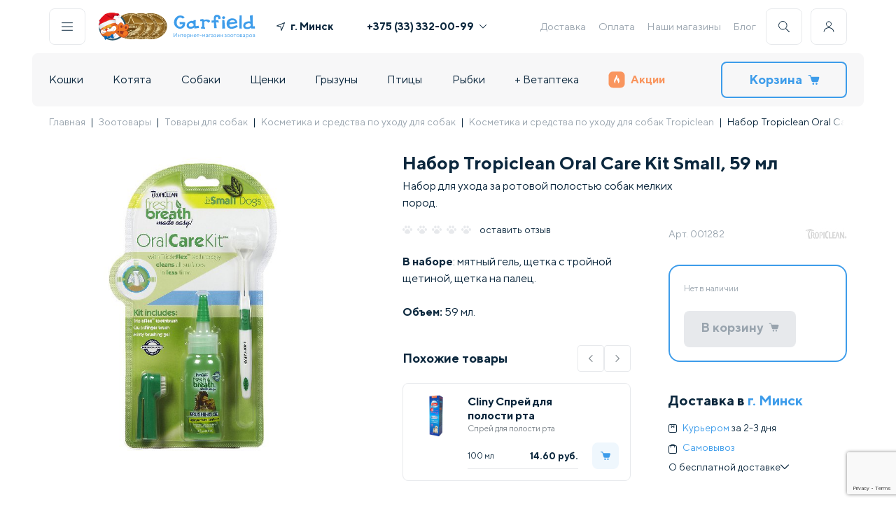

--- FILE ---
content_type: text/html; charset=UTF-8
request_url: https://garfield.by/catalog/dogs/kosmetika-i-sredstva-po-ukhodu/dlya-polosti-rta/nabor-tropiclean-oral-care-kit-small-59-ml.html
body_size: 172427
content:
<!DOCTYPE html>
<html>
<head>
<meta http-equiv="X-UA-Compatible" content="IE=edge" />
<meta name="viewport" content="width=device-width, initial-scale=1.0">
<meta http-equiv="Content-Type" content="text/html; charset=UTF-8" />
<meta name="robots" content="index, follow" />
<meta name="keywords" content="Купить Набор Tropiclean Oral Care Kit Small, 59 мл, для собак, в Минске, доставка по Беларуси." />
<meta name="description" content="Набор Tropiclean Oral Care Kit Small, 59 мл купить для собак ✅ Доставка по Минску и Беларуси ☎️ +375 (44) 525-02-51 ✅ Бесплатная доставка по Минску от 99 руб. ✅ Доставка товаров по всей Беларуси от 3,40 руб. ✅ Магазины ст. м. &laquo;Площадь Победы&raquo; ст. м. &laquo;Каменная Горка&raquo; ст. м. &laquo;Уручье&raquo; ст. м. &laquo;Восток&raquo;." />
<link href="/bitrix/js/intranet/intranet-common.min.css?169196392761199" type="text/css"  rel="stylesheet" />
<link href="/bitrix/js/ui/design-tokens/dist/ui.design-tokens.min.css?171970538523463" type="text/css"  rel="stylesheet" />
<link href="/bitrix/js/ui/fonts/opensans/ui.font.opensans.min.css?16919639322320" type="text/css"  rel="stylesheet" />
<link href="/bitrix/js/main/popup/dist/main.popup.bundle.min.css?176608745728056" type="text/css"  rel="stylesheet" />
<link href="/bitrix/cache/css/gc/gar_new/page_93982078f82c7848f28b6ef78a69ae81/page_93982078f82c7848f28b6ef78a69ae81_v1.css?176915880695340" type="text/css"  rel="stylesheet" />
<link href="/bitrix/cache/css/gc/gar_new/template_c5c19435863a5fd384d4029549536f1f/template_c5c19435863a5fd384d4029549536f1f_v1.css?1769158803100387" type="text/css"  data-template-style="true" rel="stylesheet" />
<script>if(!window.BX)window.BX={};if(!window.BX.message)window.BX.message=function(mess){if(typeof mess==='object'){for(let i in mess) {BX.message[i]=mess[i];} return true;}};</script>
<script>(window.BX||top.BX).message({"pull_server_enabled":"Y","pull_config_timestamp":1766131819,"shared_worker_allowed":"Y","pull_guest_mode":"N","pull_guest_user_id":0,"pull_worker_mtime":1766087106});(window.BX||top.BX).message({"PULL_OLD_REVISION":"Для продолжения корректной работы с сайтом необходимо перезагрузить страницу."});</script>
<script>(window.BX||top.BX).message({"JS_CORE_LOADING":"Загрузка...","JS_CORE_NO_DATA":"- Нет данных -","JS_CORE_WINDOW_CLOSE":"Закрыть","JS_CORE_WINDOW_EXPAND":"Развернуть","JS_CORE_WINDOW_NARROW":"Свернуть в окно","JS_CORE_WINDOW_SAVE":"Сохранить","JS_CORE_WINDOW_CANCEL":"Отменить","JS_CORE_WINDOW_CONTINUE":"Продолжить","JS_CORE_H":"ч","JS_CORE_M":"м","JS_CORE_S":"с","JSADM_AI_HIDE_EXTRA":"Скрыть лишние","JSADM_AI_ALL_NOTIF":"Показать все","JSADM_AUTH_REQ":"Требуется авторизация!","JS_CORE_WINDOW_AUTH":"Войти","JS_CORE_IMAGE_FULL":"Полный размер"});</script>

<script src="/bitrix/js/main/core/core.min.js?1766087692229643"></script>

<script>BX.Runtime.registerExtension({"name":"main.core","namespace":"BX","loaded":true});</script>
<script>BX.setJSList(["\/bitrix\/js\/main\/core\/core_ajax.js","\/bitrix\/js\/main\/core\/core_promise.js","\/bitrix\/js\/main\/polyfill\/promise\/js\/promise.js","\/bitrix\/js\/main\/loadext\/loadext.js","\/bitrix\/js\/main\/loadext\/extension.js","\/bitrix\/js\/main\/polyfill\/promise\/js\/promise.js","\/bitrix\/js\/main\/polyfill\/find\/js\/find.js","\/bitrix\/js\/main\/polyfill\/includes\/js\/includes.js","\/bitrix\/js\/main\/polyfill\/matches\/js\/matches.js","\/bitrix\/js\/ui\/polyfill\/closest\/js\/closest.js","\/bitrix\/js\/main\/polyfill\/fill\/main.polyfill.fill.js","\/bitrix\/js\/main\/polyfill\/find\/js\/find.js","\/bitrix\/js\/main\/polyfill\/matches\/js\/matches.js","\/bitrix\/js\/main\/polyfill\/core\/dist\/polyfill.bundle.js","\/bitrix\/js\/main\/core\/core.js","\/bitrix\/js\/main\/polyfill\/intersectionobserver\/js\/intersectionobserver.js","\/bitrix\/js\/main\/lazyload\/dist\/lazyload.bundle.js","\/bitrix\/js\/main\/polyfill\/core\/dist\/polyfill.bundle.js","\/bitrix\/js\/main\/parambag\/dist\/parambag.bundle.js"]);
</script>
<script>BX.Runtime.registerExtension({"name":"intranet.design-tokens.bitrix24","namespace":"window","loaded":true});</script>
<script>BX.Runtime.registerExtension({"name":"ui.design-tokens","namespace":"window","loaded":true});</script>
<script>BX.Runtime.registerExtension({"name":"ui.fonts.opensans","namespace":"window","loaded":true});</script>
<script>BX.Runtime.registerExtension({"name":"main.popup","namespace":"BX.Main","loaded":true});</script>
<script>BX.Runtime.registerExtension({"name":"popup","namespace":"window","loaded":true});</script>
<script>BX.Runtime.registerExtension({"name":"fx","namespace":"window","loaded":true});</script>
<script type="extension/settings" data-extension="currency.currency-core">{"region":"by"}</script>
<script>BX.Runtime.registerExtension({"name":"currency.currency-core","namespace":"BX.Currency","loaded":true});</script>
<script>BX.Runtime.registerExtension({"name":"currency","namespace":"window","loaded":true});</script>
<script>(window.BX||top.BX).message({"LANGUAGE_ID":"ru","FORMAT_DATE":"DD.MM.YYYY","FORMAT_DATETIME":"DD.MM.YYYY HH:MI:SS","COOKIE_PREFIX":"BITRIX_SM","SERVER_TZ_OFFSET":"10800","UTF_MODE":"Y","SITE_ID":"gc","SITE_DIR":"\/","USER_ID":"","SERVER_TIME":1769161147,"USER_TZ_OFFSET":0,"USER_TZ_AUTO":"Y","bitrix_sessid":"d64169ddeee3dadcb4033679770ebf89"});</script>


<script src="/bitrix/js/pull/protobuf/protobuf.min.js?160494094176433"></script>
<script src="/bitrix/js/pull/protobuf/model.min.js?160494094114190"></script>
<script src="/bitrix/js/main/core/core_promise.min.js?16049409352490"></script>
<script src="/bitrix/js/rest/client/rest.client.min.js?16055271409240"></script>
<script src="/bitrix/js/pull/client/pull.client.min.js?176608710749849"></script>
<script src="/bitrix/js/main/popup/dist/main.popup.bundle.min.js?176608771267480"></script>
<script src="/bitrix/js/main/core/core_fx.min.js?16049409359768"></script>
<script src="/bitrix/js/currency/currency-core/dist/currency-core.bundle.min.js?17197050994569"></script>
<script src="/bitrix/js/currency/core_currency.min.js?1719705099835"></script>
<script src="https://www.google.com/recaptcha/api.js?render=6Le1Gf4pAAAAAMSH1ySSUEB-FSRMsl6CMIVHaHKG"></script>
<script src="//ajax.googleapis.com/ajax/libs/jquery/3.5.1/jquery.min.js"></script>
<script>BX.setCSSList(["\/bitrix\/templates\/gar_new\/components\/bitrix\/catalog\/template_catalog\/style.css","\/bitrix\/templates\/gar_new\/style\/card.min.css","\/bitrix\/templates\/gar_new\/components\/bitrix\/catalog\/template_catalog\/bitrix\/catalog.element\/.default\/style.css","\/bitrix\/components\/ng\/product.recommendations\/templates\/detail\/style.css","\/bitrix\/templates\/gar_new\/style\/reset.css","\/bitrix\/templates\/gar_new\/style\/index.min.css","\/bitrix\/templates\/gar_new\/style\/header-footer.min.css","\/bitrix\/templates\/gar_new\/style\/components\/snippet.min.css","\/bitrix\/templates\/gar_new\/style\/lib\/swiper-bundle.min.css","\/bitrix\/templates\/gar_new\/components\/bitrix\/menu\/template_bottom_menu\/style.css"]);</script>
<script>
					if (Intl && Intl.DateTimeFormat)
					{
						const timezone = Intl.DateTimeFormat().resolvedOptions().timeZone;
						document.cookie = "BITRIX_SM_TZ=" + timezone + "; path=/; expires=Fri, 01 Jan 2027 00:00:00 +0300";
						
					}
				</script>
<script>
					(function () {
						"use strict";

						var counter = function ()
						{
							var cookie = (function (name) {
								var parts = ("; " + document.cookie).split("; " + name + "=");
								if (parts.length == 2) {
									try {return JSON.parse(decodeURIComponent(parts.pop().split(";").shift()));}
									catch (e) {}
								}
							})("BITRIX_CONVERSION_CONTEXT_gc");

							if (cookie && cookie.EXPIRE >= BX.message("SERVER_TIME"))
								return;

							var request = new XMLHttpRequest();
							request.open("POST", "/bitrix/tools/conversion/ajax_counter.php", true);
							request.setRequestHeader("Content-type", "application/x-www-form-urlencoded");
							request.send(
								"SITE_ID="+encodeURIComponent("gc")+
								"&sessid="+encodeURIComponent(BX.bitrix_sessid())+
								"&HTTP_REFERER="+encodeURIComponent(document.referrer)
							);
						};

						if (window.frameRequestStart === true)
							BX.addCustomEvent("onFrameDataReceived", counter);
						else
							BX.ready(counter);
					})();
				</script>
<script>const GOOGLE_RECAPTCHA_V3_PUBLIC_KEY = "6Le1Gf4pAAAAAMSH1ySSUEB-FSRMsl6CMIVHaHKG";</script>



<script src="/bitrix/templates/gar_new/components/bitrix/menu/template_main_menu/script.js?1648824268470"></script>
<script src="/bitrix/templates/gar_new/components/bitrix/sale.basket.basket.line/cart_line/script.js?16946134525713"></script>
<script src="/bitrix/templates/gar_new/script/lib/swiper-bundle.min.js?1659352376135005"></script>
<script src="/bitrix/templates/gar_new/script/lib/imask.js?1750769942124186"></script>
<script src="/bitrix/templates/gar_new/script/components/hints.js?16780982121594"></script>
<script src="/bitrix/templates/gar_new/script/components/popups_new.js?17200750886897"></script>
<script src="/bitrix/templates/gar_new/script/components/buildGeoList.js?176192813510213"></script>
<script src="/bitrix/templates/gar_new/script/components/showPassword.js?1659352376705"></script>
<script src="/bitrix/templates/gar_new/script/components/addToCart.js?16780971832709"></script>
<script src="/bitrix/templates/gar_new/script/components/favorite.js?1659352376413"></script>
<script src="/bitrix/templates/gar_new/script/components/accordion.js?16744840471346"></script>
<script src="/bitrix/templates/gar_new/script/components/Masker.js?171103010015667"></script>
<script src="/bitrix/templates/gar_new/script/components/Validator.js?17518775547426"></script>
<script src="/bitrix/templates/gar_new/script/components/preloader.js?1720076761941"></script>
<script src="/bitrix/templates/gar_new/script/header-footer.js?175377128122296"></script>
<script src="/bitrix/templates/gar_new/components/bitrix/catalog/template_catalog/bitrix/catalog.element/.default/script.js?172968831087228"></script>
<script src="/bitrix/templates/gar_new/components/bitrix/catalog.products.viewed/.default/script.js?16560620581292"></script>
<script src="/bitrix/templates/gar_new/script/components/snippet.js?17563080345626"></script>
<script src="/bitrix/templates/gar_new/script/card.js?175627620525424"></script>

<title>Набор Tropiclean Oral Care Kit Small, 59 мл купить | Garfield.by</title>
<!-- Google Tag Manager -->
<script defer type="text/javascript">
    (function(w,d,s,l,i){w[l]=w[l]||[];w[l].push({'gtm.start':
            new Date().getTime(),event:'gtm.js'});var f=d.getElementsByTagName(s)[0],
        j=d.createElement(s),dl=l!='dataLayer'?'&l='+l:'';j.async=true;j.src=
        'https://www.googletagmanager.com/gtm.js?id='+i+dl;f.parentNode.insertBefore(j,f);
    })(window,document,'script','dataLayer','GTM-KBPNDCH');
</script>
<!-- End Google Tag Manager -->
<script defer type="text/javascript">
        var rrPartnerId = "605c965a97a5281064d5f414";
        var rrApi = {};
        var rrApiOnReady = rrApiOnReady || [];
        rrApi.addToBasket = rrApi.order = rrApi.categoryView = rrApi.view =
            rrApi.recomMouseDown = rrApi.recomAddToCart = function() {};
        (function(d) {
            var ref = d.getElementsByTagName('script')[0];
            var apiJs, apiJsId = 'rrApi-jssdk';
            if (d.getElementById(apiJsId)) return;
            apiJs = d.createElement('script');
            apiJs.id = apiJsId;
            apiJs.async = true;
            apiJs.src = "//cdn.retailrocket.ru/content/javascript/tracking.js";
            ref.parentNode.insertBefore(apiJs, ref);
        }(document));
</script>

</head>
<body>
    <div data-retailrocket-markup-block="67601adef151dca17bd46738"></div>
    <!-- Google Tag Manager (noscript) --><noscript><iframe src="https://www.googletagmanager.com/ns.html?id=GTM-KBPNDCH" height="0" width="0" style="display:none;visibility:hidden"></iframe></noscript><!-- End Google Tag Manager (noscript) -->
<div id="panel"></div><header class="container header ">
<div class="header__desktop">
    <div class="header__line">
        <div class="header-buttons__item js-popup-open h-border" id="js-menu"><img src="/bitrix/templates/gar_new/icons/menu.svg" alt=""></div>
        <a class="header-logo" href="/">
                            <div class="header-logo__img 345">
<!--					<img src="--><!--/images/header/logo-main.svg" alt="">-->
                        <img src="/bitrix/templates/gar_new/images/header/logo-main--ny.svg" alt="" width="53" height="50">
                    <img src="/bitrix/templates/gar_new/images/header/logo-coins.webp" alt="" width="77" height="50">
                </div>
                <div class="header-logo__text">
                    <img src="/bitrix/templates/gar_new/images/header/logo-name.svg" alt="">
                    <img src="/bitrix/templates/gar_new/images/header/logo-desc.svg" alt="">
                </div>
            
        </a>

        <div class="header-geo--wide">
            <a class="link js-popup-open geo_link" id="js-geo">
                <svg class="icon" width="12" height="12" viewBox="0 0 12 12" fill="#0B273D" xmlns="http://www.w3.org/2000/svg"><g clip-path="url(#clip0)"><path d="M11.3096 0.038656L0.311028 4.53809C-0.151547 4.72733 -0.0808448 5.40327 0.410883 5.49268L5.56968 6.43065L6.50764 11.5894C6.59705 12.0812 7.27299 12.1519 7.46223 11.6893L11.9617 0.690676C12.1295 0.280384 11.7199 -0.129206 11.3096 0.038656ZM7.18509 9.72597L6.4915 5.91124C6.45426 5.70638 6.29392 5.54604 6.08906 5.5088L2.27433 4.81521L10.5848 1.41546L7.18509 9.72597Z"></path></g><defs><clipPath id="clip0"><rect width="12" height="12" fill="white"></rect></clipPath></defs></svg>
                <span class="geo-result">г. Минск</span>
            </a>
        </div>
        <div class="header-phones"><a class="header-phones__item bold phones-popup-open" href="tel:+375333320099">+375 (33) 332-00-99<img src="/bitrix/templates/gar_new/icons/arrow.svg" alt=""></a>
            <div class="header-phones__popup">
                <p class="header-phones__item"><span class="gray">МТС</span><a href="tel:+375333320099" class="bold">+375 (33) 332-00-99</span></a>
                <p class="header-phones__item"><span class="gray">А1</span><a href="tel:+375445250251" class="bold">+375 (44) 525-02-51</span></a>
            </div>
        </div>
        
<div class="header-links">

<a class="header-links__item" href="/delivery.html">Доставка</a><a class="header-links__item" href="/oplata/">Оплата</a><a class="header-links__item" href="/nashi_magaziny/">Наши магазины</a><a class="header-links__item" href="/knowledgeBase/">Блог</a></div>        <div class="header-buttons">
            <div class="header-buttons__item js-popup-open h-border" id="js-search"><img src="/bitrix/templates/gar_new/icons/search.svg" alt=""></div>
            <div class="header-buttons__item js-personal-open h-border"><img src="/bitrix/templates/gar_new/icons/user.svg" alt=""></div>
                            <div class="header-buttons-personal non-authorized">
                    <p class="h4">Личный кабинет</p>
                    <a class="link p2 gray js-popup-open" id="js-auth">
                        Войти
                        <svg class="icon" width="12" height="12" viewBox="0 0 12 12"  fill="#99A4AE" xmlns="http://www.w3.org/2000/svg"><g clip-path="url(#clip0_5743:215986)"><path fill-rule="evenodd" clip-rule="evenodd" d="M2.64664 11.0591C2.43186 11.2739 2.43186 11.6222 2.64664 11.837C2.86143 12.0517 3.20967 12.0517 3.42446 11.837L8.88432 6.3771C8.99177 6.26965 9.04547 6.12879 9.04541 5.98796C9.04547 5.84712 8.99177 5.70627 8.88432 5.59881L3.42446 0.138956C3.20967 -0.0758322 2.86143 -0.0758322 2.64664 0.138956C2.43186 0.353745 2.43186 0.701986 2.64664 0.916774L7.71783 5.98796L2.64664 11.0591Z"/></g><defs><clipPath id="clip0_5743:215986"><rect width="12" height="12" fill="white" transform="translate(0 12) rotate(-90)"/></clipPath></defs></svg>
                    </a>
                    <a class="link p2 gray js-popup-open" id="js-register">
                        Зарегистрироваться
                        <svg class="icon" width="12" height="12" viewBox="0 0 12 12"  fill="#99A4AE" xmlns="http://www.w3.org/2000/svg"><g clip-path="url(#clip0_5743:215986)"><path fill-rule="evenodd" clip-rule="evenodd" d="M2.64664 11.0591C2.43186 11.2739 2.43186 11.6222 2.64664 11.837C2.86143 12.0517 3.20967 12.0517 3.42446 11.837L8.88432 6.3771C8.99177 6.26965 9.04547 6.12879 9.04541 5.98796C9.04547 5.84712 8.99177 5.70627 8.88432 5.59881L3.42446 0.138956C3.20967 -0.0758322 2.86143 -0.0758322 2.64664 0.138956C2.43186 0.353745 2.43186 0.701986 2.64664 0.916774L7.71783 5.98796L2.64664 11.0591Z"/></g><defs><clipPath id="clip0_5743:215986"><rect width="12" height="12" fill="white" transform="translate(0 12) rotate(-90)"/></clipPath></defs></svg>
                    </a>
                    <p class="p3 gray">Заполните анкету питомца, измените данные, адреса, период регулярной доставки</p>
                </div></div>
    </div>
    <div class="header__line bg">
        
<div class="header-nav"><div class="header-nav__item ">
<a href="/catalog/cats.html">Кошки</a>
            <div class="header-nav__popup" style="display:none"><div class="header-nav__popup-wrap js-popup-rewidth">
 <a class="link" title="Под ёлку " href="/catalog/cats/pod-yelku.html">Под ёлку </a>
<a class="link" title="Сухие корма" href="/catalog/cats/suhie-korma-dlya-koshek.html">Сухие корма</a>
<a class="link" title="Консервы" href="/catalog/cats/konservyi-dlya-koshek.html">Консервы</a>
<a class="link" title="Лакомства" href="/catalog/cats/lakomstva.html">Лакомства</a>
<a class="link" title="Витамины и добавки" href="/catalog/cats/vitaminy-i-dobavki.html">Витамины и добавки</a>
<a class="link" title="Миски, контейнеры, кормушки" href="/catalog/cats/miski-konteynery-kormushki.html">Миски, контейнеры, кормушки</a>
<a class="link" title="Наполнители" href="/catalog/cats/napolniteli.html">Наполнители</a>
<a class="link" title="Лотки, совки" href="/catalog/cats/lotki-sovki.html">Лотки, совки</a>
<a class="link" title="Игрушки" href="/catalog/cats/igrushki.html">Игрушки</a>
<a class="link" title="Когтеточки" href="/catalog/cats/kogtetochki.html">Когтеточки</a>
<a class="link" title="Переноски" href="/catalog/cats/perenoski.html">Переноски</a>
<a class="link" title="Домики и лежаки" href="/catalog/cats/lezhaki-i-domiki-dlya-koshek.html">Домики и лежаки</a>
<a class="link" title="Поводки и ошейники" href="/catalog/cats/povodki-i-osheyniki.html">Поводки и ошейники</a>
<a class="link" title="Домашний груминг" href="/catalog/cats/gruming.html">Домашний груминг</a>
<a class="link" title="Косметика и средства по уходу" href="/catalog/cats/kosmetika-i-sredstva-po-ukhodu.html">Косметика и средства по уходу</a>
<a class="link" title="Профессиональный груминг" href="/catalog/cats/professionalnyy-gruming.html">Профессиональный груминг</a>
<a class="link" title="Мягкие коготки" href="/catalog/cats/myagkie-kogotki.html">Мягкие коготки</a>
<a class="link" title="Для дома" href="/catalog/cats/dlya-doma.html">Для дома</a>
<a class="link" title="Средства от блох и клещей" href="/catalog/cats/sredstva-ot-blokh-i-kleshchey.html">Средства от блох и клещей</a>
<a class="link" title="Коррекция поведения" href="/catalog/cats/korrektsiya-povedeniya.html">Коррекция поведения</a>
<a class="link" title="Дезинфекторы, маски" href="/catalog/cats/dezinfektory.html">Дезинфекторы, маски</a>
<a class="link" title="Подарочные сертификаты" href="/catalog/cats/gifts-cats.html">Подарочные сертификаты</a>
</div></div></div><div class="header-nav__item ">
<a href="/catalog/dlya-kotyat.html">Котята</a>
            <div class="header-nav__popup" style="display:none"><div class="header-nav__popup-wrap js-popup-rewidth">
 <a class="link" title="Под ёлку" href="/catalog/dlya-kotyat/pod-yelku.html">Под ёлку</a>
<a class="link" title="Сухие корма" href="/catalog/dlya-kotyat/sukhie-korma.html">Сухие корма</a>
<a class="link" title="Консервы" href="/catalog/dlya-kotyat/konservy.html">Консервы</a>
<a class="link" title="Лакомства" href="/catalog/dlya-kotyat/lakomstva.html">Лакомства</a>
<a class="link" title="Витамины и добавки" href="/catalog/dlya-kotyat/vitaminy-i-dobavki.html">Витамины и добавки</a>
<a class="link" title="Миски, контейнеры, кормушки" href="/catalog/dlya-kotyat/miski-konteynery-kormushki.html">Миски, контейнеры, кормушки</a>
<a class="link" title="Наполнители" href="/catalog/dlya-kotyat/napolniteli.html">Наполнители</a>
<a class="link" title="Лотки, совки" href="/catalog/dlya-kotyat/lotki-sovki.html">Лотки, совки</a>
<a class="link" title="Игрушки" href="/catalog/dlya-kotyat/igrushki.html">Игрушки</a>
<a class="link" title="Когтеточки" href="/catalog/dlya-kotyat/kogtetochki.html">Когтеточки</a>
<a class="link" title="Переноски" href="/catalog/dlya-kotyat/perenoski.html">Переноски</a>
<a class="link" title="Домики и лежаки" href="/catalog/dlya-kotyat/domiki-i-lezhaki.html">Домики и лежаки</a>
<a class="link" title="Поводки, ошейники, шлейки" href="/catalog/dlya-kotyat/povodki-osheyniki-shleyki.html">Поводки, ошейники, шлейки</a>
<a class="link" title="Груминг" href="/catalog/dlya-kotyat/gruming.html">Груминг</a>
<a class="link" title="Косметика и средства по уходу" href="/catalog/dlya-kotyat/kosmetika-i-sredstva-po-ukhodu.html">Косметика и средства по уходу</a>
<a class="link" title="Для дома" href="/catalog/dlya-kotyat/dlya-doma.html">Для дома</a>
<a class="link" title="Средства от блох и клещей" href="/catalog/dlya-kotyat/sredstva-ot-blokh-i-kleshchey.html">Средства от блох и клещей</a>
<a class="link" title="Коррекция поведения" href="/catalog/dlya-kotyat/korrektsiya-povedeniya.html">Коррекция поведения</a>
<a class="link" title="Подарочные сертификаты" href="/catalog/dlya-kotyat/podarochnye-sertifikaty.html">Подарочные сертификаты</a>
</div></div></div><div class="header-nav__item ">
<a href="/catalog/dogs.html">Собаки</a>
            <div class="header-nav__popup" style="display:none"><div class="header-nav__popup-wrap js-popup-rewidth">
 <a class="link" title="Под ёлку" href="/catalog/dogs/pod-yelku.html">Под ёлку</a>
<a class="link" title="Сухой корм" href="/catalog/dogs/suhie-korma-dlya-sobak.html">Сухой корм</a>
<a class="link" title="Консервы" href="/catalog/dogs/konservyi-dlya-sobak.html">Консервы</a>
<a class="link" title="Лакомства" href="/catalog/dogs/lakomstva.html">Лакомства</a>
<a class="link" title="Витамины и добавки" href="/catalog/dogs/vitaminy-i-dobavki.html">Витамины и добавки</a>
<a class="link" title="Ошейники, шлейки, намордники" href="/catalog/dogs/razdel.html">Ошейники, шлейки, намордники</a>
<a class="link" title="Игрушки" href="/catalog/dogs/igrushki.html">Игрушки</a>
<a class="link" title="Миски, коврики, контейнеры" href="/catalog/dogs/miski-dlya-sobak.html">Миски, коврики, контейнеры</a>
<a class="link" title="Поводки, рулетки, перестёжки" href="/catalog/dogs/osheyniki-povodki-namordniki.html">Поводки, рулетки, перестёжки</a>
<a class="link" title="Туалеты, пеленки" href="/catalog/dogs/tualetyi-i-pelenki.html">Туалеты, пеленки</a>
<a class="link" title="Переноски, клетки, будки" href="/catalog/dogs/perenoski-kletki-budki.html">Переноски, клетки, будки</a>
<a class="link" title="Лежаки, домики" href="/catalog/dogs/lezhaki-domiki.html">Лежаки, домики</a>
<a class="link" title="Косметика и средства по уходу" href="/catalog/dogs/kosmetika-i-sredstva-po-ukhodu.html">Косметика и средства по уходу</a>
<a class="link" title="Домашний груминг" href="/catalog/dogs/gruming.html">Домашний груминг</a>
<a class="link" title="Профессиональный груминг" href="/catalog/dogs/professionalnyy-gruming.html">Профессиональный груминг</a>
<a class="link" title="Одежда, украшения" href="/catalog/dogs/odezhda-dlya-sobak.html">Одежда, украшения</a>
<a class="link" title="Для дома" href="/catalog/dogs/dlya-doma.html">Для дома</a>
<a class="link" title="Средства от блох и клещей" href="/catalog/dogs/sredstva-ot-blokh-i-kleshchey.html">Средства от блох и клещей</a>
<a class="link" title="Дрессура, коррекция поведения" href="/catalog/dogs/dressura.html">Дрессура, коррекция поведения</a>
<a class="link" title="Разное" href="/catalog/dogs/raznoe-dog.html">Разное</a>
<a class="link" title="Дезинфекторы, маски" href="/catalog/dogs/dezinfektory.html">Дезинфекторы, маски</a>
<a class="link" title="Подарочные сертификаты" href="/catalog/dogs/gifts-dogs.html">Подарочные сертификаты</a>
</div></div></div><div class="header-nav__item ">
<a href="/catalog/dlya-shchenkov.html">Щенки</a>
            <div class="header-nav__popup" style="display:none"><div class="header-nav__popup-wrap js-popup-rewidth">
 <a class="link" title="Под ёлку" href="/catalog/dlya-shchenkov/pod-yelku.html">Под ёлку</a>
<a class="link" title="Сухие корма" href="/catalog/dlya-shchenkov/sukhie-korma.html">Сухие корма</a>
<a class="link" title="Консервы" href="/catalog/dlya-shchenkov/konservy.html">Консервы</a>
<a class="link" title="Лакомства" href="/catalog/dlya-shchenkov/lakomstva.html">Лакомства</a>
<a class="link" title="Витамины и добавки" href="/catalog/dlya-shchenkov/vitaminy-i-dobavki.html">Витамины и добавки</a>
<a class="link" title="Ошейники, шлейки, намордники" href="/catalog/dlya-shchenkov/osheyniki-shleyki-namordniki.html">Ошейники, шлейки, намордники</a>
<a class="link" title="Игрушки" href="/catalog/dlya-shchenkov/igrushki.html">Игрушки</a>
<a class="link" title="Миски, коврики, контейнеры" href="/catalog/dlya-shchenkov/miski-kovriki-konteynery.html">Миски, коврики, контейнеры</a>
<a class="link" title="Поводки, рулетки, перестежки" href="/catalog/dlya-shchenkov/povodki-ruletki-perestezhki.html">Поводки, рулетки, перестежки</a>
<a class="link" title="Туалеты, пеленки" href="/catalog/dlya-shchenkov/tualety-pelenki.html">Туалеты, пеленки</a>
<a class="link" title="Переноски, клетки, вольеры" href="/catalog/dlya-shchenkov/perenoski-kletki-budki.html">Переноски, клетки, вольеры</a>
<a class="link" title="Лежаки, домики" href="/catalog/dlya-shchenkov/lezhaki-domiki.html">Лежаки, домики</a>
<a class="link" title="Косметика и средства по уходу" href="/catalog/dlya-shchenkov/kosmetika-i-sredstva-po-ukhodu.html">Косметика и средства по уходу</a>
<a class="link" title="Груминг" href="/catalog/dlya-shchenkov/gruming.html">Груминг</a>
<a class="link" title="Одежда, украшения" href="/catalog/dlya-shchenkov/odezhda-ukrasheniya.html">Одежда, украшения</a>
<a class="link" title="Средства от блох и клещей" href="/catalog/dlya-shchenkov/sredstva-ot-blokh-i-kleshchey.html">Средства от блох и клещей</a>
<a class="link" title="Для дома" href="/catalog/dlya-shchenkov/dlya-doma.html">Для дома</a>
<a class="link" title="Дрессура, коррекция поведения" href="/catalog/dlya-shchenkov/dressura-korrektsiya-povedeniya.html">Дрессура, коррекция поведения</a>
<a class="link" title="Разное" href="/catalog/dlya-shchenkov/raznoe.html">Разное</a>
<a class="link" title="Подарочные сертификаты" href="/catalog/dlya-shchenkov/podarochnye-sertifikaty.html">Подарочные сертификаты</a>
</div></div></div><div class="header-nav__item ">
<a href="/catalog/gryizunyi.html">Грызуны</a>
            <div class="header-nav__popup" style="display:none"><div class="header-nav__popup-wrap js-popup-rewidth">
 <a class="link" title="Под ёлку" href="/catalog/gryizunyi/pod-yelku.html">Под ёлку</a>
<a class="link" title="Живые обитатели" href="/catalog/gryizunyi/zhivye-obitateli.html">Живые обитатели</a>
<a class="link" title="Клетки" href="/catalog/gryizunyi/kletki-dlya-gryizunov.html">Клетки</a>
<a class="link" title="Сухой корм" href="/catalog/gryizunyi/korma-dlya-gryizunov.html">Сухой корм</a>
<a class="link" title="Домики, переноски" href="/catalog/gryizunyi/domikii.html">Домики, переноски</a>
<a class="link" title="Лакомства" href="/catalog/gryizunyi/lakomstva.html">Лакомства</a>
<a class="link" title="Миски, поилки" href="/catalog/gryizunyi/miski-poilki.html">Миски, поилки</a>
<a class="link" title="Витамины и добавки" href="/catalog/gryizunyi/vitaminy-i-dobavki.html">Витамины и добавки</a>
<a class="link" title="Колеса, шары" href="/catalog/gryizunyi/kolesa-shary.html">Колеса, шары</a>
<a class="link" title="Наполнители, сено" href="/catalog/gryizunyi/napolniteli.html">Наполнители, сено</a>
<a class="link" title="Игрушки" href="/catalog/gryizunyi/igrushki.html">Игрушки</a>
<a class="link" title="Туалеты, купалки" href="/catalog/gryizunyi/tualety-rodent.html">Туалеты, купалки</a>
<a class="link" title="Амуниция" href="/catalog/gryizunyi/amunitsiya.html">Амуниция</a>
<a class="link" title="Груминг" href="/catalog/gryizunyi/gruming.html">Груминг</a>
<a class="link" title="Средства по уходу" href="/catalog/gryizunyi/sredstva-po-ukhodu.html">Средства по уходу</a>
<a class="link" title="Средства от блох и клещей" href="/catalog/gryizunyi/sredstva-ot-blokh-i-kleshchey.html">Средства от блох и клещей</a>
<a class="link" title="Дезинфекторы, маски" href="/catalog/gryizunyi/dizenfektory.html">Дезинфекторы, маски</a>
<a class="link" title="Подарочные сертификаты" href="/catalog/gryizunyi/gifts-rodents.html">Подарочные сертификаты</a>
</div></div></div><div class="header-nav__item ">
<a href="/catalog/birds.html">Птицы</a>
            <div class="header-nav__popup" style="display:none"><div class="header-nav__popup-wrap js-popup-rewidth">
 <a class="link" title="Под ёлку" href="/catalog/birds/pod-yelku.html">Под ёлку</a>
<a class="link" title="Живые обитатели" href="/catalog/birds/zhivye-obitateli.html">Живые обитатели</a>
<a class="link" title="Клетки, скворечники" href="/catalog/birds/kletki-dlya-ptits.html">Клетки, скворечники</a>
<a class="link" title="Сухие корма" href="/catalog/birds/korma-dlya-ptits.html">Сухие корма</a>
<a class="link" title="Игрушки, аксессуары для клетки" href="/catalog/birds/igrushkii.html">Игрушки, аксессуары для клетки</a>
<a class="link" title="Лакомства" href="/catalog/birds/lakomstva.html">Лакомства</a>
<a class="link" title="Поилки, кормушки" href="/catalog/birds/poilki-kormushki.html">Поилки, кормушки</a>
<a class="link" title="Витамины и добавки" href="/catalog/birds/vitaminy-i-dobavki.html">Витамины и добавки</a>
<a class="link" title="Средства от паразитов" href="/catalog/birds/sredstva-po-ukhodu.html">Средства от паразитов</a>
<a class="link" title="Переноски" href="/catalog/birds/perenoskii.html">Переноски</a>
<a class="link" title="Наполнители, подстилки" href="/catalog/birds/napolniteli.html">Наполнители, подстилки</a>
<a class="link" title="Купалки" href="/catalog/birds/kupalki.html">Купалки</a>
<a class="link" title="Средства для дома и клетки" href="/catalog/birds/udalenie-zapakhov.html">Средства для дома и клетки</a>
<a class="link" title="Груминг" href="/catalog/birds/gruming.html">Груминг</a>
<a class="link" title="Освещение" href="/catalog/birds/osveshchenie.html">Освещение</a>
<a class="link" title="Дезинфекторы, маски" href="/catalog/birds/dezinfektory.html">Дезинфекторы, маски</a>
<a class="link" title="Подарочные сертификаты" href="/catalog/birds/gifts-birds.html">Подарочные сертификаты</a>
</div></div></div><div class="header-nav__item ">
<a href="/catalog/akvariumistika.html">Рыбки</a>
            <div class="header-nav__popup" style="display:none"><div class="header-nav__popup-wrap js-popup-rewidth">
 <a class="link" title="Под ёлку" href="/catalog/akvariumistika/pod-yelku.html">Под ёлку</a>
<a class="link" title="Живые обитатели" href="/catalog/akvariumistika/zhivye-obitateli-.html">Живые обитатели</a>
<a class="link" title="Аквариумы и тумбы" href="/catalog/akvariumistika/akvariumyi.html">Аквариумы и тумбы</a>
<a class="link" title="Живые растения" href="/catalog/akvariumistika/zhivye-rasteniya.html">Живые растения</a>
<a class="link" title="Корма, кормушки" href="/catalog/akvariumistika/korma.html">Корма, кормушки</a>
<a class="link" title="Грунт, песок, гравий" href="/catalog/akvariumistika/grunt-pesok-graviy.html">Грунт, песок, гравий</a>
<a class="link" title="Декорации для аквариума" href="/catalog/akvariumistika/dekoratsii.html">Декорации для аквариума</a>
<a class="link" title="Витамины, лекарства и химия" href="/catalog/akvariumistika/lekarstvennyie-sredstva-177049.html">Витамины, лекарства и химия</a>
<a class="link" title="Фильтрация" href="/catalog/akvariumistika/filtratsiya.html">Фильтрация</a>
<a class="link" title="Аэрация" href="/catalog/akvariumistika/aeratsiya.html">Аэрация</a>
<a class="link" title="Освещение" href="/catalog/akvariumistika/osveshchenie.html">Освещение</a>
<a class="link" title="Терморегуляция" href="/catalog/akvariumistika/termoregulyatsiya.html">Терморегуляция</a>
<a class="link" title="Гигрометры, увлажнители воздуха" href="/catalog/akvariumistika/gigrometry.html">Гигрометры, увлажнители воздуха</a>
<a class="link" title="Инвентарь для ухода" href="/catalog/akvariumistika/komplektuyuschie-dlya-akvariuma.html">Инвентарь для ухода</a>
<a class="link" title="UV Стерилизаторы" href="/catalog/akvariumistika/uv-sterilizatoryi.html">UV Стерилизаторы</a>
<a class="link" title="Отсадники, переноски" href="/catalog/akvariumistika/inkubatory.html">Отсадники, переноски</a>
<a class="link" title="Всё для пруда" href="/catalog/akvariumistika/vsye-dlya-pruda.html">Всё для пруда</a>
<a class="link" title="Дезинфекторы, маски" href="/catalog/akvariumistika/dezinfektory.html">Дезинфекторы, маски</a>
<a class="link" title="Подарочные сертификаты" href="/catalog/akvariumistika/gifts-fisch.html">Подарочные сертификаты</a>
</div></div></div><div class="header-nav__item ">
<a href="/catalog/vetapteka.html">+ Ветаптека</a>
            <div class="header-nav__popup" style="display:none"><div class="header-nav__popup-wrap js-popup-rewidth">
 <a class="link" title="Антигельминтики" href="/catalog/vetapteka/antigelmintiki.html">Антигельминтики</a>
<a class="link" title="Инсектоакарициды" href="/catalog/vetapteka/insektoakaritsidyi.html">Инсектоакарициды</a>
<a class="link" title="Акушерство и гинекология" href="/catalog/vetapteka/akusherstvo-i-ginekologiya.html">Акушерство и гинекология</a>
<a class="link" title="Витамины и минералы" href="/catalog/vetapteka/vitaminnyie-i-mineralnyie-preparatyi.html">Витамины и минералы</a>
<a class="link" title="Вакцины и сыворотки" href="/catalog/vetapteka/vaktsinyi-i-syivorotki.html">Вакцины и сыворотки</a>
<a class="link" title="Дерматология" href="/catalog/vetapteka/dermatologiya.html">Дерматология</a>
<a class="link" title="Антибактериальные средства" href="/catalog/vetapteka/antibakterialnyie-sredstva.html">Антибактериальные средства</a>
<a class="link" title="Гепатопротекторы" href="/catalog/vetapteka/gepatoprotektoryi.html">Гепатопротекторы</a>
<a class="link" title="Гомеопатия" href="/catalog/vetapteka/gomeopatiya.html">Гомеопатия</a>
<a class="link" title="Противовоспалительные" href="/catalog/vetapteka/snimayuschie-vospalenie.html">Противовоспалительные</a>
<a class="link" title="Травматология и ортопедия" href="/catalog/vetapteka/travmatologiya-i-ortopediya.html">Травматология и ортопедия</a>
<a class="link" title="Гастроэнтерология" href="/catalog/vetapteka/gastroenterologiya.html">Гастроэнтерология</a>
<a class="link" title="Офтальмология" href="/catalog/vetapteka/oftalmologiya.html">Офтальмология</a>
<a class="link" title="Успокоительные" href="/catalog/vetapteka/uspokoitelnyie.html">Успокоительные</a>
<a class="link" title="Регуляция полового цикла" href="/catalog/vetapteka/regulyatsiya-polovogo-tsikla.html">Регуляция полового цикла</a>
<a class="link" title="Противогрибковые средства" href="/catalog/vetapteka/protivogribkovyie-sredstva.html">Противогрибковые средства</a>
<a class="link" title="Инфузионные и плазмозамещающие растворы" href="/catalog/vetapteka/infuzionnyie-i-plazmozameschayuschie-rastvoryi.html">Инфузионные и плазмозамещающие растворы</a>
<a class="link" title="Стоматология" href="/catalog/vetapteka/stomatologiya.html">Стоматология</a>
<a class="link" title="Иммуномодуляторы" href="/catalog/vetapteka/immunomodulyatoryi.html">Иммуномодуляторы</a>
<a class="link" title="Отоларингология" href="/catalog/vetapteka/otolaringologiya.html">Отоларингология</a>
<a class="link" title="Гормоны и ферменты" href="/catalog/vetapteka/gormonyi-i-fermentyi.html">Гормоны и ферменты</a>
<a class="link" title="Обезболивающие препараты" href="/catalog/vetapteka/obezbolivayuschie-preparatyi.html">Обезболивающие препараты</a>
<a class="link" title="Кардиология и пульмонология" href="/catalog/vetapteka/kardiologiya-i-pulmonologiya.html">Кардиология и пульмонология</a>
<a class="link" title="Предметы ухода за больными животными" href="/catalog/vetapteka/predmetyi-uhoda-za-bolnyimi-zhivotnyimi.html">Предметы ухода за больными животными</a>
<a class="link" title="Противовирусные" href="/catalog/vetapteka/protivovirusnyie.html">Противовирусные</a>
<a class="link" title="Стимуляторы обмена веществ" href="/catalog/vetapteka/stimulyatoryi-obmena-veschestv.html">Стимуляторы обмена веществ</a>
<a class="link" title="Урология и нефрология" href="/catalog/vetapteka/urologiya-i-nefrologiya.html">Урология и нефрология</a>
<a class="link" title="Фитопрепараты" href="/catalog/vetapteka/fitopreparatyi.html">Фитопрепараты</a>
<a class="link" title="Дезинфекторы, маски" href="/catalog/vetapteka/dezinfektantyi.html">Дезинфекторы, маски</a>
<a class="link" title="Другое" href="/catalog/vetapteka/drugoe.html">Другое</a>
</div></div></div>
                <div class="header-nav__item w-icon bold">
            <a class="orange" href="/stock.html">
                <img src="/bitrix/templates/gar_new/icons/promo.svg" alt="">Акции
            </a>
        </div>
    </div><script>
    var bx_basketFKauiI = new BitrixSmallCart;
</script>
<a class="btn-cart" href="/cart.html" id="bx_basketFKauiI">
    <!--'start_frame_cache_bx_basketFKauiI'-->Корзина    <svg width="18" height="16" viewBox="0 0 18 16" fill="#3D9CEA" xmlns="http://www.w3.org/2000/svg"><path d="M14.3178 11.6129H7.5725C6.59978 11.6129 5.73731 10.9541 5.47407 10.0103L3.19415 2.03535C3.11315 1.74658 2.84391 1.54839 2.53642 1.54839H0.749975C0.335239 1.54839 0 1.20155 0 0.774194C0 0.346839 0.335239 0 0.749975 0H2.53642C3.50914 0 4.37086 0.658839 4.6341 1.60258L5.06083 3.09677H16.5317C16.9997 3.09677 17.4437 3.32671 17.7189 3.71226C17.9919 4.09471 18.0707 4.57316 17.9349 5.02529L16.3877 10.0947C16.0847 11.0098 15.2545 11.6129 14.3178 11.6129ZM16.5325 4.64516H16.54H16.5325Z" /><path d="M8.24974 16C7.42251 16 6.74979 15.3055 6.74979 14.4516C6.74979 13.5977 7.42251 12.9032 8.24974 12.9032C9.07696 12.9032 9.74969 13.5977 9.74969 14.4516C9.74969 15.3055 9.07696 16 8.24974 16ZM8.24974 14.4508V14.4516V14.4508Z" /><path d="M13.4996 16C12.6723 16 11.9996 15.3055 11.9996 14.4516C11.9996 13.5977 12.6723 12.9032 13.4996 12.9032C14.3268 12.9032 14.9995 13.5977 14.9995 14.4516C14.9995 15.3055 14.3268 16 13.4996 16ZM13.4996 14.4508V14.4516V14.4508Z" /></svg>
<!--'end_frame_cache_bx_basketFKauiI'--></a>
<script type="text/javascript">
	bx_basketFKauiI.siteId       = 'gc';
	bx_basketFKauiI.cartId       = 'bx_basketFKauiI';
	bx_basketFKauiI.ajaxPath     = '/bitrix/components/bitrix/sale.basket.basket.line/ajax.php';
	bx_basketFKauiI.templateName = 'cart_line';
	bx_basketFKauiI.arParams     =  {'HIDE_ON_BASKET_PAGES':'N','PATH_TO_AUTHORIZE':'/login/','PATH_TO_BASKET':'/cart.html','PATH_TO_ORDER':'/personal/order/make/','PATH_TO_PERSONAL':'/personal/','PATH_TO_PROFILE':'/personal/','PATH_TO_REGISTER':'/login/','POSITION_FIXED':'N','SHOW_AUTHOR':'N','SHOW_EMPTY_VALUES':'N','SHOW_NUM_PRODUCTS':'Y','SHOW_PERSONAL_LINK':'N','SHOW_PRODUCTS':'Y','SHOW_REGISTRATION':'N','SHOW_TOTAL_PRICE':'N','COMPONENT_TEMPLATE':'cart_line','CACHE_TYPE':'A','SHOW_DELAY':'Y','SHOW_NOTAVAIL':'Y','SHOW_IMAGE':'Y','SHOW_PRICE':'Y','SHOW_SUMMARY':'Y','POSITION_VERTICAL':'top','POSITION_HORIZONTAL':'right','MAX_IMAGE_SIZE':'70','AJAX':'N','~HIDE_ON_BASKET_PAGES':'N','~PATH_TO_AUTHORIZE':'/login/','~PATH_TO_BASKET':'/cart.html','~PATH_TO_ORDER':'/personal/order/make/','~PATH_TO_PERSONAL':'/personal/','~PATH_TO_PROFILE':'/personal/','~PATH_TO_REGISTER':'/login/','~POSITION_FIXED':'N','~SHOW_AUTHOR':'N','~SHOW_EMPTY_VALUES':'N','~SHOW_NUM_PRODUCTS':'Y','~SHOW_PERSONAL_LINK':'N','~SHOW_PRODUCTS':'Y','~SHOW_REGISTRATION':'N','~SHOW_TOTAL_PRICE':'N','~COMPONENT_TEMPLATE':'cart_line','~CACHE_TYPE':'A','~SHOW_DELAY':'Y','~SHOW_NOTAVAIL':'Y','~SHOW_IMAGE':'Y','~SHOW_PRICE':'Y','~SHOW_SUMMARY':'Y','~POSITION_VERTICAL':'top','~POSITION_HORIZONTAL':'right','~MAX_IMAGE_SIZE':'70','~AJAX':'N','cartId':'bx_basketFKauiI'}; // TODO \Bitrix\Main\Web\Json::encode
	bx_basketFKauiI.closeMessage = 'Скрыть';
	bx_basketFKauiI.openMessage  = 'Раскрыть';
	bx_basketFKauiI.activate();
</script></div>
</div>
<div class="header-mobile">
    <div class="header-mobile__block">
        <a class="header-mobile__button js-popup-open h-border" id="js-menu">
            <svg class="icon-open" width="14" height="14" viewBox="0 0 14 14" fill="none" xmlns="http://www.w3.org/2000/svg"><g clip-path="url(#clip0)"><line x1="1.4427" y1="2.71782" x2="12.557" y2="2.71782" stroke="#0B273D" stroke-width="1.1" stroke-linecap="round" /><line x1="1.4427" y1="6.78936" x2="12.557" y2="6.78936" stroke="#0B273D" stroke-width="1.1" stroke-linecap="round" /><line x1="1.4427" y1="10.8606" x2="12.557" y2="10.8606" stroke="#0B273D" stroke-width="1.1" stroke-linecap="round" /></g><defs><clipPath id="clip0"><rect width="12.2143" height="12.2143" fill="white" transform="translate(0.8927 0.892822)" /></clipPath></defs></svg>
        </a>
        <a class="header-mobile__button js-popup-close h-border">
            <svg class="icon-close" width="14" height="14" viewBox="0 0 14 14" fill="none" xmlns="http://www.w3.org/2000/svg"><path fill-rule="evenodd" clip-rule="evenodd" d="M12.8894 1.80937C13.1042 1.59456 13.1042 1.24628 12.8894 1.03147C12.6747 0.816659 12.3264 0.816659 12.1117 1.03147L6.99985 6.14438L1.88801 1.03147C1.67324 0.816659 1.32504 0.816659 1.11027 1.03147C0.895509 1.24628 0.895509 1.59456 1.11027 1.80937L6.22211 6.92228L1.03144 12.114C0.81667 12.3289 0.81667 12.6771 1.03144 12.8919C1.2462 13.1067 1.59441 13.1067 1.80917 12.8919L6.99985 7.70018L12.1905 12.8919C12.4053 13.1067 12.7535 13.1067 12.9683 12.8919C13.183 12.6771 13.183 12.3289 12.9683 12.114L7.77758 6.92228L12.8894 1.80937Z" fill="#0B273D" /></svg>
        </a>
        <a class="header-mobile__button js-popup-open h-border" id="js-search">
        <img src="/bitrix/templates/gar_new/images/header/search.svg" alt=""></a>
    </div>
    <a class="header-mobile__logo" href="/">
        <!--            <img src="--><!--/images/header/logo-main.svg" alt="">-->
            <img src="/bitrix/templates/gar_new/images/header/logo-main--ny.svg" alt="" width="53" height="50">
            <img src="/bitrix/templates/gar_new/images/header/logo-coins.webp" alt="" width="77" height="50">
            </a>
    <div class="header-mobile__block">
                <a class="header-mobile__button cart" id="count_cart_mobile" href="/cart.html">
            <img src="/bitrix/templates/gar_new/icons/cart.svg" alt="">
    </a>    </div>
</div>
    <div class="hints__wrap"></div></header>
<div class="manager-mobile">
    <div class="container">
                <p class="p2">Связь с&nbsp;менеджером</p>
        <div class="manager-mobile__buttons">
            <a class="p2" href="tel:+375333320099">МТС</a>
            <a class="p2" href="tel:+375445250251">А1</a>
            <a class="p2" target="_blank" href="https://jobgarfield.by/online/onlinechat">Чат</a>
        </div>
    </div></div>
<div class="js-accordion-wrap breadcrumbs-accordion container">
            <div class="bread--mobile">
                            <a href="/" class="p2"><img src="/bitrix/templates/gar_new/icons/arrow-black.svg" alt="">На главную</a>
            <span class="js-accordion-button p2">
                Все разделы
                <svg fill="#0B273D" class="icon" width="10" height="10" viewBox="0 0 10 10" fill="none" xmlns="http://www.w3.org/2000/svg"><g clip-path="url(#clip0_716_76821)"><path fill-rule="evenodd" clip-rule="evenodd" d="M2.14085 9.02203C1.92606 9.23682 1.92606 9.58506 2.14085 9.79985C2.35563 10.0146 2.70388 10.0146 2.91866 9.79985L7.33891 5.3796C7.44635 5.27216 7.50005 5.13132 7.5 4.9905C7.50005 4.84967 7.44635 4.70884 7.33891 4.60139L2.91866 0.18115C2.70388 -0.0336388 2.35563 -0.0336388 2.14085 0.18115C1.92606 0.395938 1.92606 0.744179 2.14085 0.958967L6.17238 4.9905L2.14085 9.02203Z"/></g><defs><clipPath id="clip0_716_76821"><rect width="10" height="10" fill="white" transform="translate(0 10) rotate(-90)"/></clipPath></defs></svg>
            </span>
        </div>
    <div class="js-accordion-content">
        <div class="catalog__side">
<div class="catalog-nav js-accordion-wrap active">
    <a class="link bold p1 js-accordion-button">
        Зоотовары        <svg class="icon" width="12" height="12" viewBox="0 0 12 12" fill="#99A4AE" xmlns="http://www.w3.org/2000/svg"><g clip-path="url(#clip0)"><path fill-rule="evenodd" clip-rule="evenodd" d="M2.64616 11.0596C2.43137 11.2744 2.43137 11.6227 2.64616 11.8374C2.86094 12.0522 3.20919 12.0522 3.42397 11.8374L8.88383 6.37759C8.99128 6.27013 9.04498 6.12928 9.04492 5.98844C9.04498 5.84761 8.99128 5.70676 8.88383 5.5993L3.42397 0.139445C3.20919 -0.0753439 2.86094 -0.0753439 2.64616 0.139445C2.43137 0.354233 2.43137 0.702474 2.64616 0.917262L7.71734 5.98844L2.64616 11.0596Z"/></g><defs><clipPath id="clip0"><rect width="12" height="12" fill="white" transform="translate(0 12) rotate(-90)"/></clipPath></defs></svg>
    </a>
    <div class="catalog-nav-links js-accordion-content">
                        <div class="js-accordion-wrap">
                    <a class="catalog-nav-links__item js-accordion-button link" >
                        <svg class="icon" width="17" height="17" viewBox="0 0 17 17" fill="none" xmlns="http://www.w3.org/2000/svg">
<path fill-rule="evenodd" clip-rule="evenodd" d="M16.2893 12.2946C16.4838 12.4365 16.6687 12.5886 16.8422 12.751C17.0431 12.939 17.0535 13.2542 16.8656 13.455C16.6773 13.6561 16.3621 13.666 16.1616 13.4783C16.0192 13.345 15.8672 13.2199 15.7075 13.1028C15.4318 13.4253 15.1145 13.7309 14.7568 14.0158C14.9945 14.4545 15.1787 14.9132 15.3011 15.3824C15.3705 15.6486 15.211 15.9206 14.9449 15.99C14.6859 16.0599 14.4057 15.9022 14.3372 15.6339C14.2442 15.2772 14.1081 14.9272 13.9343 14.5895C10.9339 16.4939 6.06614 16.4939 3.06577 14.5895C2.89192 14.9272 2.75582 15.2772 2.66278 15.6339C2.59432 15.9022 2.31412 16.0599 2.05513 15.99C1.78894 15.9206 1.6295 15.6486 1.69893 15.3824C1.82135 14.9132 2.00553 14.4545 2.24326 14.0158C1.8855 13.7309 1.56818 13.4253 1.29249 13.1028C1.13278 13.2199 0.980846 13.345 0.838371 13.4783C0.637891 13.666 0.322693 13.6561 0.134398 13.455C-0.0535313 13.2542 -0.0431055 12.939 0.157707 12.751C0.331227 12.5887 0.516201 12.4366 0.710639 12.2946C-0.210781 10.7618 -0.20185 9.02091 0.570322 7.38897C0.570122 7.38681 0.569912 7.38464 0.569702 7.38248C0.568901 7.37425 0.568102 7.36602 0.567865 7.35763L0.436082 2.76355C0.415463 2.04536 0.811543 1.42028 1.4698 1.13228C2.12805 0.844241 2.85593 0.977551 3.36945 1.48001L5.11211 3.18529C5.12245 3.18098 5.13277 3.17663 5.1431 3.17227C5.16165 3.16444 5.18022 3.15661 5.19891 3.14904C7.34768 2.27151 9.74876 2.28393 11.8879 3.18529L13.6305 1.48001C14.144 0.977551 14.8719 0.844208 15.5301 1.13224C16.1884 1.42025 16.5845 2.04533 16.5639 2.76355L16.4321 7.3576C16.4319 7.36604 16.431 7.37433 16.4302 7.38261C16.43 7.38472 16.4298 7.38683 16.4296 7.38894C17.2018 9.02117 17.2107 10.7615 16.2893 12.2946ZM15.9482 9.33825C15.994 10.0295 15.9319 10.4956 15.9319 10.4956C15.8456 10.936 15.6799 11.3642 15.4396 11.7716C14.4403 11.2583 13.2751 10.9779 12.071 10.9779C12.0477 10.9779 12.0239 10.9778 11.9998 10.9776C11.6834 10.9757 11.3036 10.9734 11.1289 11.2916C10.9965 11.5328 11.0847 11.8355 11.3258 11.9679C11.4461 12.0339 11.5658 12.1045 11.6818 12.1777C12.3614 12.6069 12.9456 13.1444 13.4023 13.7473C12.0384 14.578 10.3205 15.031 8.49996 15.031C6.67943 15.031 4.96154 14.578 3.59758 13.7474C4.12887 13.0421 4.86345 12.4104 5.67404 11.968C5.91516 11.8356 6.00332 11.5328 5.87097 11.2917C5.69635 10.9736 5.32034 10.9758 5.00025 10.9777C4.9761 10.9778 4.95227 10.978 4.92886 10.978C3.72482 10.978 2.55952 11.2584 1.56021 11.7717C0.320303 9.62016 1.25796 7.35415 3.17551 5.56881C4.81899 4.09423 6.9521 3.34912 9.10167 3.51925C13.1198 3.83727 15.782 6.82195 15.9319 9.37683C15.9377 9.36446 15.9431 9.35159 15.9482 9.33825ZM15.1308 2.04483C14.8482 1.92115 14.5477 1.97614 14.3271 2.19196L12.8395 3.64768C13.8425 4.20752 14.763 4.97617 15.4781 5.87335L15.5682 2.73499C15.577 2.4265 15.4135 2.16855 15.1308 2.04483ZM2.67278 2.19196C2.45224 1.9762 2.15179 1.92112 1.86906 2.04483C1.58637 2.16855 1.42288 2.4265 1.43174 2.73496L1.52179 5.87335C1.81723 5.5037 2.1489 5.15178 2.51041 4.82745C3.01763 4.3724 3.56993 3.97802 4.16041 3.64771L2.67278 2.19196ZM3.80813 12.068C3.22611 12.1665 2.67055 12.3407 2.16331 12.5833C2.34965 12.7881 2.55697 12.985 2.78494 13.1725C3.08201 12.7765 3.42523 12.4054 3.80813 12.068ZM13.1918 12.068C13.5747 12.4054 13.9179 12.7765 14.215 13.1725C14.443 12.985 14.6503 12.7881 14.8366 12.5833C14.3294 12.3407 13.7738 12.1665 13.1918 12.068ZM9.38151 11.9926C9.56064 12.137 9.78433 12.2183 10.0197 12.2183C11 12.0002 11.1599 13.19 10.5 13.2144C9.38151 13.2144 8.88257 12.96 8.50123 12.5227C8.12065 12.958 7.61955 13.2182 6.49998 13.2182C5.84013 13.1939 6 11.9938 6.98026 12.2221C7.21424 12.2221 7.43976 12.1386 7.61955 11.9938C7.60497 11.9758 7.59083 11.9572 7.57722 11.938L7.01001 11.14C6.48022 10.4201 7.04939 9.39554 7.93282 9.41287H9.06714C9.48779 9.41287 9.85787 9.62922 10.0571 9.99164C10.2616 10.3639 10.2365 10.7932 9.98989 11.14L9.42275 11.9381C9.40947 11.9567 9.39572 11.9749 9.38151 11.9926ZM7.93286 10.409C7.85875 10.409 7.83059 10.4446 7.81588 10.4714C7.79662 10.5064 7.79818 10.5295 7.82196 10.5629L8.38913 11.361C8.42625 11.431 8.57361 11.4311 8.6109 11.361L9.17804 10.563C9.20185 10.5295 9.20337 10.5064 9.18412 10.4713C9.16944 10.4446 9.14128 10.409 9.06717 10.409H7.93286Z" fill="#0B273D"/>
<path d="M6.13955 7.49526H6.13959L6.13951 7.49328C6.11075 6.76875 5.07244 6.76906 5.04379 7.49329L5.04375 7.49329V7.49526C5.04375 7.79789 5.28903 8.04317 5.59165 8.04317C5.89424 8.04317 6.13955 7.79785 6.13955 7.49526Z" fill="#0B273D" stroke="#0B273D" stroke-width="0.1"/>
<path d="M11.956 7.49526H11.956L11.9559 7.49328C11.9272 6.76875 10.8888 6.76906 10.8602 7.49329L10.8602 7.49329L10.8602 7.49527C10.8602 7.79789 11.1055 8.04317 11.4081 8.04317C11.7106 8.04317 11.956 7.79785 11.956 7.49526Z" fill="#0B273D" stroke="#0B273D" stroke-width="0.1"/>
</svg>
                        Для кошек                        <svg class="icon catalog-nav-links__item--arrow" width="12" height="12" viewBox="0 0 12 12" fill="#99A4AE" xmlns="http://www.w3.org/2000/svg"><g clip-path="url(#clip0_1549_100399)"><path fill-rule="evenodd" clip-rule="evenodd" d="M11.0591 9.35336C11.2739 9.56814 11.6222 9.56814 11.837 9.35336C12.0517 9.13857 12.0517 8.79033 11.837 8.57554L6.3771 3.11568C6.26965 3.00823 6.12879 2.95453 5.98796 2.95459C5.84712 2.95453 5.70627 3.00823 5.59881 3.11568L0.138957 8.57554C-0.0758316 8.79033 -0.0758316 9.13857 0.138957 9.35336C0.353745 9.56815 0.701986 9.56815 0.916775 9.35336L5.98796 4.28217L11.0591 9.35336Z"/></g><defs><clipPath id="clip0_1549_100399"><rect width="12" height="12" fill="white" transform="translate(12 12) rotate(180)"/></clipPath></defs></svg>
                    </a>
                    <div class="js-accordion-content catalog-nav-links-inner">
                                                    <a class="catalog-nav-links__item link" href="/catalog/cats/pod-yelku.html"><sv g width="17" height="17" viewBox="0 0 17 17" fill="none" xmlns="http://www.w3.org/2000/svg">
<path d="M6.68674 4.52941V3.56801C6.68674 3.11412 6.81277 2.66834 7.052 2.27607L7.34125 1.8018C7.644 1.30537 8.20042 1 8.80221 1C9.404 1 9.96042 1.30537 10.2632 1.8018L10.5524 2.27607C10.7916 2.66834 10.9177 3.11412 10.9177 3.56801V4.52941M8.5 7.34615V12.5385M7.29116 7.93078L8.5 8.5077L9.70884 7.93078M9.70884 11.9692L8.5 11.3923L7.29116 11.9692M11.2199 9.94231H5.78011M10.6074 8.78846L10.003 9.94231L10.6074 11.0962M6.37644 11.0962L6.98086 9.9423L6.37644 8.78846M3.209 16H13.791C14.514 16 15.0753 15.3983 14.9917 14.7128L13.6558 3.75128C13.5849 3.16954 13.0686 2.73077 12.455 2.73077H4.54497C3.93139 2.73077 3.41513 3.16954 3.34423 3.75128L2.00825 14.7128C1.92471 15.3983 2.48602 16 3.209 16Z" stroke="#0B273D" stroke-linecap="round"/>
</svg>Под ёлку </a>
                                                    <a class="catalog-nav-links__item link" href="/catalog/cats/suhie-korma-dlya-koshek.html"><sv g width="17" height="17" viewBox="0 0 17 17" fill="none" xmlns="http://www.w3.org/2000/svg">
<path d="M3.01128 1.79616C3.01128 1.08031 3.59159 0.5 4.30743 0.5H12.8505C13.5663 0.5 14.1466 1.08031 14.1466 1.79616C14.1466 1.95069 14.1622 2.10483 14.1932 2.25622L15.1275 6.82466C15.1477 6.92357 15.1579 7.02426 15.1579 7.12521V14.8125C15.1579 15.6409 14.4863 16.3125 13.6579 16.3125H3.5C2.67157 16.3125 2 15.6409 2 14.8125V7.12521C2 7.02426 2.01019 6.92357 2.03042 6.82466L2.96472 2.25622C2.99568 2.10482 3.01128 1.95069 3.01128 1.79616Z" stroke="#0B273D"/>
<line x1="3.26953" y1="2.1543" x2="13.888" y2="2.1543" stroke="#0B273D"/>
<path d="M9.8239 9.97398L9.82389 9.97398C9.58429 9.83948 9.39795 9.62602 9.28924 9.37754C9.16393 9.09113 8.88116 8.90625 8.569 8.90625C8.25686 8.90625 7.97409 9.09112 7.84877 9.37752L9.8239 9.97398ZM9.8239 9.97398C10.0744 10.1146 10.2283 10.3801 10.2259 10.6665C10.2223 11.0893 9.8673 11.4457 9.42423 11.4457H7.71377C7.2707 11.4457 6.91569 11.0893 6.91214 10.6665C6.90973 10.3801 7.06357 10.1146 7.3141 9.97398L7.31413 9.97396M9.8239 9.97398L7.31413 9.97396M7.31413 9.97396C7.55369 9.83948 7.74005 9.62604 7.84876 9.37754L7.31413 9.97396Z" stroke="#0B273D"/>
<path fill-rule="evenodd" clip-rule="evenodd" d="M7.5364 7.99958C7.84019 7.99958 8.08648 7.75329 8.08648 7.4495C8.05751 6.71985 7.01519 6.72007 6.98633 7.4495C6.98636 7.75333 7.23261 7.99958 7.5364 7.99958Z" fill="#0B273D"/>
<path fill-rule="evenodd" clip-rule="evenodd" d="M9.6614 7.99958C9.96519 7.99958 10.2115 7.75329 10.2115 7.4495C10.1825 6.71985 9.14019 6.72007 9.11133 7.4495C9.11136 7.75333 9.35761 7.99958 9.6614 7.99958Z" fill="#0B273D"/>
<path fill-rule="evenodd" clip-rule="evenodd" d="M5.98757 9.50349C6.29136 9.50349 6.53765 9.2572 6.53765 8.95341C6.50868 8.22375 5.46636 8.22397 5.4375 8.95341C5.43754 9.25724 5.68379 9.50349 5.98757 9.50349Z" fill="#0B273D"/>
<path fill-rule="evenodd" clip-rule="evenodd" d="M11.1653 9.50349C11.4691 9.50349 11.7154 9.2572 11.7154 8.95341C11.6864 8.22375 10.6441 8.22397 10.6152 8.95341C10.6153 9.25724 10.8615 9.50349 11.1653 9.50349Z" fill="#0B273D"/>
</svg>
Сухие корма</a>
                                                    <a class="catalog-nav-links__item link" href="/catalog/cats/konservyi-dlya-koshek.html"><sv g width="17" height="17" viewBox="0 0 17 17" fill="none" xmlns="http://www.w3.org/2000/svg">
<mask id="path-1-outside-1_2377_148229" maskUnits="userSpaceOnUse" x="1" y="-0.5" width="15" height="18" fill="black">
<rect fill="white" x="1" y="-0.5" width="15" height="18"/>
<path fill-rule="evenodd" clip-rule="evenodd" d="M6.06974 2.00947C6.81267 2.24604 7.62534 2.02829 8.15045 1.45194C8.25534 1.33681 8.43652 1.33681 8.54141 1.45194C9.06652 2.02829 9.87919 2.24604 10.6221 2.00947C10.7705 1.96221 10.9274 2.0528 10.9607 2.20495C11.1273 2.96664 11.7222 3.56155 12.4839 3.72814C12.6361 3.76141 12.7266 3.91832 12.6794 4.06673C12.4428 4.80966 12.6606 5.62233 13.2369 6.14744C13.352 6.25233 13.352 6.43351 13.2369 6.5384C13.0081 6.7469 12.8358 7.00073 12.726 7.27753C11.5914 6.85291 10.1182 6.59646 8.50807 6.59646C6.76026 6.59646 5.17378 6.89864 4.00667 7.3901C3.90131 7.06964 3.71449 6.77487 3.45495 6.5384C3.33982 6.43351 3.33982 6.25233 3.45495 6.14744C4.0313 5.62233 4.24905 4.80966 4.01248 4.06673C3.96522 3.91832 4.05581 3.76141 4.20796 3.72814C4.96965 3.56155 5.56456 2.96664 5.73115 2.20495C5.76442 2.0528 5.92133 1.96221 6.06974 2.00947ZM13.8199 7.17825C13.6811 7.30466 13.5791 7.46049 13.5179 7.63021C14.4438 8.12115 15 8.7505 15 9.43669L15 9.43825V13.8999C15 15.4365 12.0935 16.6821 8.50807 16.6821C4.92268 16.6821 2.01615 15.4365 2.01611 13.8999H2.88171C2.88172 13.9914 2.9213 14.1508 3.14237 14.3748C3.36713 14.6026 3.73528 14.8474 4.25854 15.0716C5.30198 15.5188 6.80382 15.8166 8.50807 15.8166C10.2123 15.8166 11.7142 15.5188 12.7576 15.0716C13.2809 14.8474 13.649 14.6026 13.8738 14.3748C14.0948 14.1508 14.1344 13.9914 14.1344 13.8999V10.8546C13.0127 11.7048 10.9131 12.2769 8.50807 12.2769C6.09148 12.2769 3.98329 11.6992 2.86559 10.8423L2.86559 13.8999H2V9.43668H2.01611C2.01612 8.82267 2.46147 8.25417 3.21856 7.78962C3.17184 7.55872 3.05322 7.34338 2.87199 7.17825C2.38002 6.73002 2.38002 5.95582 2.87199 5.50759C3.19835 5.21024 3.32165 4.75006 3.18769 4.32937C2.98575 3.6952 3.37285 3.02473 4.02302 2.88253C4.45433 2.7882 4.79121 2.45132 4.88554 2.02001C5.02774 1.36984 5.69821 0.982738 6.33238 1.18468C6.75307 1.31864 7.21325 1.19534 7.5106 0.868978C7.95883 0.377007 8.73303 0.377007 9.18126 0.868979C9.47861 1.19534 9.93879 1.31864 10.3595 1.18468C10.9936 0.982738 11.6641 1.36984 11.8063 2.02001C11.9006 2.45132 12.2375 2.7882 12.6688 2.88253C13.319 3.02473 13.7061 3.6952 13.5042 4.32937C13.3702 4.75006 13.4935 5.21024 13.8199 5.50759C14.3118 5.95582 14.3118 6.73002 13.8199 7.17825ZM14.1344 9.43669C14.1344 9.54245 14.0891 9.71144 13.8675 9.94059C13.642 10.1739 13.2738 10.4236 12.7516 10.652C12.7299 10.6615 12.708 10.6709 12.6859 10.6803C12.3618 10.4797 12.1369 10.1495 12.0705 9.77124C11.9455 9.05842 11.2776 8.5732 10.5611 8.67456C10.1513 8.73252 9.73771 8.59814 9.44026 8.31039C8.92012 7.8072 8.09462 7.8072 7.57447 8.31039C7.27703 8.59814 6.86344 8.73252 6.45367 8.67456C5.73709 8.5732 5.06926 9.05842 4.94422 9.77124C4.8779 10.1493 4.65325 10.4793 4.32938 10.6799C4.30757 10.6707 4.28594 10.6614 4.26451 10.652C3.74237 10.4236 3.37417 10.1739 3.1486 9.94059C2.92706 9.71144 2.88171 9.54245 2.88171 9.43669C2.88171 9.33093 2.92706 9.16194 3.1486 8.93279C3.37417 8.69946 3.74237 8.4498 4.26451 8.22136C5.30622 7.76561 6.80588 7.46205 8.50807 7.46205C10.2103 7.46205 11.7099 7.76561 12.7516 8.22136C13.2738 8.4498 13.642 8.69946 13.8675 8.93279C14.0891 9.16194 14.1344 9.33093 14.1344 9.43669ZM5.27357 11.0046C5.5417 10.7025 5.72526 10.3286 5.79679 9.9208C5.84117 9.66784 6.07816 9.49566 6.33245 9.53162C7.00657 9.62697 7.68698 9.4059 8.17632 8.93251C8.3609 8.75395 8.65384 8.75395 8.83842 8.93251C9.32776 9.4059 10.0082 9.62697 10.6823 9.53162C10.9366 9.49566 11.1736 9.66784 11.2179 9.9208C11.2895 10.3288 11.4732 10.7027 11.7414 11.0049C10.8275 11.2577 9.71902 11.4113 8.50807 11.4113C7.29662 11.4113 6.18777 11.2576 5.27357 11.0046Z"/>
</mask>
<path fill-rule="evenodd" clip-rule="evenodd" d="M6.06974 2.00947C6.81267 2.24604 7.62534 2.02829 8.15045 1.45194C8.25534 1.33681 8.43652 1.33681 8.54141 1.45194C9.06652 2.02829 9.87919 2.24604 10.6221 2.00947C10.7705 1.96221 10.9274 2.0528 10.9607 2.20495C11.1273 2.96664 11.7222 3.56155 12.4839 3.72814C12.6361 3.76141 12.7266 3.91832 12.6794 4.06673C12.4428 4.80966 12.6606 5.62233 13.2369 6.14744C13.352 6.25233 13.352 6.43351 13.2369 6.5384C13.0081 6.7469 12.8358 7.00073 12.726 7.27753C11.5914 6.85291 10.1182 6.59646 8.50807 6.59646C6.76026 6.59646 5.17378 6.89864 4.00667 7.3901C3.90131 7.06964 3.71449 6.77487 3.45495 6.5384C3.33982 6.43351 3.33982 6.25233 3.45495 6.14744C4.0313 5.62233 4.24905 4.80966 4.01248 4.06673C3.96522 3.91832 4.05581 3.76141 4.20796 3.72814C4.96965 3.56155 5.56456 2.96664 5.73115 2.20495C5.76442 2.0528 5.92133 1.96221 6.06974 2.00947ZM13.8199 7.17825C13.6811 7.30466 13.5791 7.46049 13.5179 7.63021C14.4438 8.12115 15 8.7505 15 9.43669L15 9.43825V13.8999C15 15.4365 12.0935 16.6821 8.50807 16.6821C4.92268 16.6821 2.01615 15.4365 2.01611 13.8999H2.88171C2.88172 13.9914 2.9213 14.1508 3.14237 14.3748C3.36713 14.6026 3.73528 14.8474 4.25854 15.0716C5.30198 15.5188 6.80382 15.8166 8.50807 15.8166C10.2123 15.8166 11.7142 15.5188 12.7576 15.0716C13.2809 14.8474 13.649 14.6026 13.8738 14.3748C14.0948 14.1508 14.1344 13.9914 14.1344 13.8999V10.8546C13.0127 11.7048 10.9131 12.2769 8.50807 12.2769C6.09148 12.2769 3.98329 11.6992 2.86559 10.8423L2.86559 13.8999H2V9.43668H2.01611C2.01612 8.82267 2.46147 8.25417 3.21856 7.78962C3.17184 7.55872 3.05322 7.34338 2.87199 7.17825C2.38002 6.73002 2.38002 5.95582 2.87199 5.50759C3.19835 5.21024 3.32165 4.75006 3.18769 4.32937C2.98575 3.6952 3.37285 3.02473 4.02302 2.88253C4.45433 2.7882 4.79121 2.45132 4.88554 2.02001C5.02774 1.36984 5.69821 0.982738 6.33238 1.18468C6.75307 1.31864 7.21325 1.19534 7.5106 0.868978C7.95883 0.377007 8.73303 0.377007 9.18126 0.868979C9.47861 1.19534 9.93879 1.31864 10.3595 1.18468C10.9936 0.982738 11.6641 1.36984 11.8063 2.02001C11.9006 2.45132 12.2375 2.7882 12.6688 2.88253C13.319 3.02473 13.7061 3.6952 13.5042 4.32937C13.3702 4.75006 13.4935 5.21024 13.8199 5.50759C14.3118 5.95582 14.3118 6.73002 13.8199 7.17825ZM14.1344 9.43669C14.1344 9.54245 14.0891 9.71144 13.8675 9.94059C13.642 10.1739 13.2738 10.4236 12.7516 10.652C12.7299 10.6615 12.708 10.6709 12.6859 10.6803C12.3618 10.4797 12.1369 10.1495 12.0705 9.77124C11.9455 9.05842 11.2776 8.5732 10.5611 8.67456C10.1513 8.73252 9.73771 8.59814 9.44026 8.31039C8.92012 7.8072 8.09462 7.8072 7.57447 8.31039C7.27703 8.59814 6.86344 8.73252 6.45367 8.67456C5.73709 8.5732 5.06926 9.05842 4.94422 9.77124C4.8779 10.1493 4.65325 10.4793 4.32938 10.6799C4.30757 10.6707 4.28594 10.6614 4.26451 10.652C3.74237 10.4236 3.37417 10.1739 3.1486 9.94059C2.92706 9.71144 2.88171 9.54245 2.88171 9.43669C2.88171 9.33093 2.92706 9.16194 3.1486 8.93279C3.37417 8.69946 3.74237 8.4498 4.26451 8.22136C5.30622 7.76561 6.80588 7.46205 8.50807 7.46205C10.2103 7.46205 11.7099 7.76561 12.7516 8.22136C13.2738 8.4498 13.642 8.69946 13.8675 8.93279C14.0891 9.16194 14.1344 9.33093 14.1344 9.43669ZM5.27357 11.0046C5.5417 10.7025 5.72526 10.3286 5.79679 9.9208C5.84117 9.66784 6.07816 9.49566 6.33245 9.53162C7.00657 9.62697 7.68698 9.4059 8.17632 8.93251C8.3609 8.75395 8.65384 8.75395 8.83842 8.93251C9.32776 9.4059 10.0082 9.62697 10.6823 9.53162C10.9366 9.49566 11.1736 9.66784 11.2179 9.9208C11.2895 10.3288 11.4732 10.7027 11.7414 11.0049C10.8275 11.2577 9.71902 11.4113 8.50807 11.4113C7.29662 11.4113 6.18777 11.2576 5.27357 11.0046Z" fill="#0B273D"/>
<path d="M8.15045 1.45194L8.18741 1.48562L8.15045 1.45194ZM6.06974 2.00947L6.08491 1.96182L6.06974 2.00947ZM8.54141 1.45194L8.50445 1.48562L8.54141 1.45194ZM10.6221 2.00947L10.607 1.96182L10.6221 2.00947ZM10.9607 2.20495L10.9119 2.21563V2.21563L10.9607 2.20495ZM12.4839 3.72814L12.4732 3.77698L12.4839 3.72814ZM12.6794 4.06673L12.727 4.0819V4.0819L12.6794 4.06673ZM13.2369 6.14744L13.2032 6.1844L13.2369 6.14744ZM13.2369 6.5384L13.2032 6.50144L13.2369 6.5384ZM12.726 7.27753L12.7084 7.32436L12.7544 7.34155L12.7725 7.29597L12.726 7.27753ZM4.00667 7.3901L3.95917 7.40571L3.97611 7.45722L4.02607 7.43618L4.00667 7.3901ZM3.45495 6.5384L3.48863 6.50144L3.45495 6.5384ZM3.45495 6.14744L3.48863 6.1844L3.45495 6.14744ZM4.01248 4.06673L4.06012 4.05155L4.01248 4.06673ZM4.20796 3.72814L4.19728 3.67929H4.19728L4.20796 3.72814ZM5.73115 2.20495L5.77999 2.21563V2.21563L5.73115 2.20495ZM13.5179 7.63021L13.4709 7.61325L13.4562 7.65406L13.4945 7.67439L13.5179 7.63021ZM13.8199 7.17825L13.7862 7.14129L13.8199 7.17825ZM15 9.43669L15.05 9.43672V9.43669H15ZM15 9.43825L14.95 9.43822V9.43825H15ZM15 13.8999L15.05 13.8999V13.8999H15ZM2.01611 13.8999V13.8499H1.96611L1.96611 13.8999L2.01611 13.8999ZM2.88171 13.8999L2.93171 13.8999L2.9317 13.8499H2.88171V13.8999ZM3.14237 14.3748L3.10678 14.41H3.10678L3.14237 14.3748ZM4.25854 15.0716L4.23884 15.1176L4.25854 15.0716ZM12.7576 15.0716L12.7773 15.1176L12.7576 15.0716ZM13.8738 14.3748L13.8382 14.3397L13.8738 14.3748ZM14.1344 13.8999L14.1844 13.8999V13.8999H14.1344ZM14.1344 10.8546H14.1844V10.754L14.1042 10.8147L14.1344 10.8546ZM2.86559 10.8423L2.89602 10.8026L2.81559 10.741V10.8423H2.86559ZM2.86559 13.8999V13.9499H2.91559V13.8999H2.86559ZM2 13.8999H1.95V13.9499H2V13.8999ZM2 9.43668V9.38668H1.95V9.43668H2ZM2.01611 9.43668V9.48668H2.06611L2.06611 9.43668H2.01611ZM3.21856 7.78962L3.2447 7.83224L3.27449 7.81396L3.26756 7.77971L3.21856 7.78962ZM2.87199 7.17825L2.83831 7.21521H2.83831L2.87199 7.17825ZM2.87199 5.50759L2.90566 5.54455L2.87199 5.50759ZM3.18769 4.32937L3.23533 4.3142L3.18769 4.32937ZM4.02302 2.88253L4.03371 2.93137L4.02302 2.88253ZM4.88554 2.02001L4.93439 2.0307L4.88554 2.02001ZM6.33238 1.18468L6.34755 1.13704L6.33238 1.18468ZM7.5106 0.868978L7.54756 0.902653L7.5106 0.868978ZM9.18126 0.868979L9.21822 0.835304L9.18126 0.868979ZM10.3595 1.18468L10.3443 1.13704L10.3595 1.18468ZM11.8063 2.02001L11.8552 2.00933L11.8063 2.02001ZM12.6688 2.88253L12.6582 2.93137L12.6688 2.88253ZM13.5042 4.32937L13.4565 4.3142L13.5042 4.32937ZM13.8199 5.50759L13.7862 5.54455L13.8199 5.50759ZM13.8675 9.94059L13.9035 9.97535L13.8675 9.94059ZM12.7516 10.652L12.7717 10.6978L12.7516 10.652ZM12.6859 10.6803L12.6596 10.7228L12.6816 10.7364L12.7054 10.7263L12.6859 10.6803ZM12.0705 9.77124L12.1198 9.7626L12.0705 9.77124ZM10.5611 8.67456L10.5541 8.62505L10.5611 8.67456ZM9.44026 8.31039L9.47503 8.27445L9.44026 8.31039ZM7.57447 8.31039L7.53971 8.27445L7.57447 8.31039ZM6.45367 8.67456L6.44667 8.72407L6.45367 8.67456ZM4.94422 9.77124L4.99346 9.77988L4.94422 9.77124ZM4.32938 10.6799L4.30987 10.726L4.33371 10.7361L4.35572 10.7225L4.32938 10.6799ZM4.26451 10.652L4.28455 10.6062H4.28455L4.26451 10.652ZM3.1486 9.94059L3.11265 9.97535L3.1486 9.94059ZM3.1486 8.93279L3.11265 8.89803L3.1486 8.93279ZM4.26451 8.22136L4.24447 8.17556L4.26451 8.22136ZM12.7516 8.22136L12.7717 8.17556L12.7516 8.22136ZM13.8675 8.93279L13.9035 8.89803L13.8675 8.93279ZM5.27357 11.0046L5.23617 10.9714L5.18293 11.0314L5.26023 11.0528L5.27357 11.0046ZM5.79679 9.9208L5.74755 9.91216L5.79679 9.9208ZM6.33245 9.53162L6.32544 9.58113L6.33245 9.53162ZM8.17632 8.93251L8.14155 8.89658L8.17632 8.93251ZM8.83842 8.93251L8.87319 8.89658L8.83842 8.93251ZM10.6823 9.53162L10.6893 9.58113L10.6823 9.53162ZM11.2179 9.9208L11.1687 9.92944V9.92944L11.2179 9.9208ZM11.7414 11.0049L11.7548 11.0531L11.8321 11.0317L11.7788 10.9717L11.7414 11.0049ZM8.11349 1.41827C7.60153 1.98018 6.80922 2.19247 6.08491 1.96182L6.05456 2.05711C6.81611 2.29961 7.64914 2.0764 8.18741 1.48562L8.11349 1.41827ZM8.57837 1.41827C8.45365 1.28137 8.23821 1.28137 8.11349 1.41827L8.18741 1.48562C8.27247 1.39225 8.41939 1.39225 8.50445 1.48562L8.57837 1.41827ZM10.607 1.96182C9.88264 2.19247 9.09033 1.98018 8.57837 1.41827L8.50445 1.48562C9.04272 2.0764 9.87575 2.29961 10.6373 2.05711L10.607 1.96182ZM11.0096 2.19427C10.97 2.01335 10.7834 1.90563 10.607 1.96182L10.6373 2.05711C10.7576 2.01879 10.8849 2.09225 10.9119 2.21563L11.0096 2.19427ZM12.4946 3.67929C11.752 3.51688 11.172 2.93687 11.0096 2.19427L10.9119 2.21563C11.0826 2.9964 11.6924 3.60622 12.4732 3.77698L12.4946 3.67929ZM12.727 4.0819C12.7832 3.90543 12.6755 3.71886 12.4946 3.67929L12.4732 3.77698C12.5966 3.80397 12.6701 3.93121 12.6317 4.05155L12.727 4.0819ZM13.2706 6.11048C12.7087 5.59852 12.4964 4.80621 12.727 4.0819L12.6317 4.05155C12.3892 4.8131 12.6124 5.64613 13.2032 6.1844L13.2706 6.11048ZM13.2706 6.57536C13.4075 6.45064 13.4075 6.2352 13.2706 6.11048L13.2032 6.1844C13.2966 6.26946 13.2966 6.41638 13.2032 6.50144L13.2706 6.57536ZM12.7725 7.29597C12.8795 7.0261 13.0475 6.77864 13.2706 6.57536L13.2032 6.50144C12.9687 6.71516 12.792 6.97536 12.6795 7.2591L12.7725 7.29597ZM8.50807 6.64646C10.1133 6.64646 11.5805 6.90219 12.7084 7.32436L12.7435 7.23071C11.6024 6.80362 10.1231 6.54646 8.50807 6.54646V6.64646ZM4.02607 7.43618C5.18578 6.94784 6.76541 6.64646 8.50807 6.64646V6.54646C6.75511 6.54646 5.16177 6.84944 3.98727 7.34402L4.02607 7.43618ZM3.42128 6.57536C3.67432 6.80591 3.85645 7.09328 3.95917 7.40571L4.05417 7.37448C3.94617 7.046 3.75466 6.74382 3.48863 6.50144L3.42128 6.57536ZM3.42128 6.11048C3.28438 6.2352 3.28438 6.45064 3.42128 6.57536L3.48863 6.50144C3.39526 6.41638 3.39526 6.26946 3.48863 6.1844L3.42128 6.11048ZM3.96483 4.0819C4.19548 4.80621 3.98319 5.59852 3.42128 6.11048L3.48863 6.1844C4.07941 5.64613 4.30262 4.8131 4.06012 4.05155L3.96483 4.0819ZM4.19728 3.67929C4.01636 3.71886 3.90864 3.90543 3.96483 4.0819L4.06012 4.05155C4.0218 3.93121 4.09526 3.80397 4.21864 3.77698L4.19728 3.67929ZM5.6823 2.19427C5.51989 2.93687 4.93988 3.51688 4.19728 3.67929L4.21864 3.77698C4.99941 3.60622 5.60924 2.9964 5.77999 2.21563L5.6823 2.19427ZM6.08491 1.96182C5.90844 1.90563 5.72187 2.01335 5.6823 2.19427L5.77999 2.21563C5.80698 2.09225 5.93422 2.01879 6.05456 2.05711L6.08491 1.96182ZM13.5649 7.64717C13.6234 7.48496 13.7209 7.33603 13.8535 7.21521L13.7862 7.14129C13.6413 7.27328 13.5348 7.43603 13.4709 7.61325L13.5649 7.64717ZM15.05 9.43669C15.05 8.72152 14.4716 8.07928 13.5413 7.58604L13.4945 7.67439C14.416 8.16301 14.95 8.77948 14.95 9.43669H15.05ZM15.05 9.43828L15.05 9.43672L14.95 9.43666L14.95 9.43822L15.05 9.43828ZM15.05 13.8999V9.43825H14.95V13.8999H15.05ZM8.50807 16.7321C10.3059 16.7321 11.9359 16.4199 13.1182 15.9132C13.7094 15.6599 14.1909 15.3569 14.5254 15.018C14.8601 14.6789 15.05 14.301 15.05 13.8999L14.95 13.8999C14.95 14.2671 14.7766 14.6212 14.4543 14.9478C14.1317 15.2746 13.6626 15.5711 13.0789 15.8213C11.9116 16.3215 10.2957 16.6321 8.50807 16.6321V16.7321ZM1.96611 13.8999C1.96612 14.301 2.156 14.6789 2.49071 15.018C2.82522 15.3569 3.30678 15.6599 3.89789 15.9132C5.08029 16.4199 6.71027 16.7321 8.50807 16.7321V16.6321C6.72049 16.6321 5.1045 16.3215 3.93728 15.8213C3.35358 15.5711 2.88441 15.2746 2.56189 14.9478C2.23958 14.6212 2.06612 14.2671 2.06611 13.8999L1.96611 13.8999ZM2.88171 13.8499H2.01611V13.9499H2.88171V13.8499ZM3.17796 14.3397C2.96329 14.1222 2.93171 13.9747 2.93171 13.8999L2.83171 13.8999C2.83172 14.008 2.87931 14.1795 3.10678 14.41L3.17796 14.3397ZM4.27823 15.0257C3.75868 14.803 3.39672 14.5614 3.17796 14.3397L3.10678 14.41C3.33753 14.6438 3.71188 14.8918 4.23884 15.1176L4.27823 15.0257ZM8.50807 15.7666C6.80893 15.7666 5.31409 15.4696 4.27823 15.0257L4.23884 15.1176C5.28987 15.568 6.79871 15.8666 8.50807 15.8666V15.7666ZM12.7379 15.0257C11.7021 15.4696 10.2072 15.7666 8.50807 15.7666V15.8666C10.2174 15.8666 11.7263 15.568 12.7773 15.1176L12.7379 15.0257ZM13.8382 14.3397C13.6194 14.5614 13.2575 14.803 12.7379 15.0257L12.7773 15.1176C13.3043 14.8918 13.6786 14.6438 13.9094 14.41L13.8382 14.3397ZM14.0844 13.8999C14.0844 13.9747 14.0528 14.1222 13.8382 14.3397L13.9094 14.41C14.1368 14.1795 14.1844 14.008 14.1844 13.8999L14.0844 13.8999ZM14.0844 10.8546V13.8999H14.1844V10.8546H14.0844ZM8.50807 12.3269C10.9184 12.3269 13.0306 11.7539 14.1646 10.8944L14.1042 10.8147C12.9947 11.6556 10.9078 12.2269 8.50807 12.2269V12.3269ZM2.83517 10.882C3.96524 11.7484 6.08617 12.3269 8.50807 12.3269V12.2269C6.09679 12.2269 4.00135 11.6501 2.89602 10.8026L2.83517 10.882ZM2.91559 13.8999L2.91559 10.8423H2.81559L2.81559 13.8999H2.91559ZM2 13.9499H2.86559V13.8499H2V13.9499ZM1.95 9.43668V13.8999H2.05V9.43668H1.95ZM2.01611 9.38668H2V9.48668H2.01611V9.38668ZM3.19241 7.74701C2.42986 8.2149 1.96612 8.79658 1.96611 9.43668H2.06611C2.06612 8.84876 2.49307 8.29344 3.2447 7.83224L3.19241 7.74701ZM2.83831 7.21521C3.01153 7.37303 3.1249 7.57882 3.16955 7.79954L3.26756 7.77971C3.21879 7.53861 3.09492 7.31372 2.90566 7.14129L2.83831 7.21521ZM2.83831 5.47063C2.32458 5.93869 2.32458 6.74715 2.83831 7.21521L2.90566 7.14129C2.43546 6.71289 2.43546 5.97295 2.90566 5.54455L2.83831 5.47063ZM3.14005 4.34454C3.26808 4.74662 3.15024 5.18644 2.83831 5.47063L2.90566 5.54455C3.24646 5.23404 3.37523 4.7535 3.23533 4.3142L3.14005 4.34454ZM4.01234 2.83368C3.3334 2.98217 2.92917 3.68231 3.14005 4.34454L3.23533 4.3142C3.04233 3.70809 3.4123 3.06728 4.03371 2.93137L4.01234 2.83368ZM4.83669 2.00933C4.74654 2.42156 4.42457 2.74353 4.01234 2.83368L4.03371 2.93137C4.4841 2.83287 4.83588 2.48109 4.93439 2.0307L4.83669 2.00933ZM6.34755 1.13704C5.68532 0.92616 4.98518 1.33039 4.83669 2.00933L4.93439 2.0307C5.07029 1.40929 5.7111 1.03932 6.31721 1.23232L6.34755 1.13704ZM7.47364 0.835304C7.18945 1.14723 6.74963 1.26507 6.34755 1.13704L6.31721 1.23232C6.75651 1.37221 7.23705 1.24345 7.54756 0.902653L7.47364 0.835304ZM9.21822 0.835304C8.75016 0.321565 7.9417 0.321565 7.47364 0.835304L7.54756 0.902653C7.97596 0.432449 8.7159 0.432449 9.1443 0.902653L9.21822 0.835304ZM10.3443 1.13704C9.94223 1.26507 9.50241 1.14723 9.21822 0.835304L9.1443 0.902653C9.45481 1.24345 9.93535 1.37221 10.3747 1.23232L10.3443 1.13704ZM11.8552 2.00933C11.7067 1.33039 11.0065 0.92616 10.3443 1.13704L10.3747 1.23232C10.9808 1.03932 11.6216 1.40929 11.7575 2.0307L11.8552 2.00933ZM12.6795 2.83368C12.2673 2.74353 11.9453 2.42156 11.8552 2.00933L11.7575 2.0307C11.856 2.48109 12.2078 2.83287 12.6582 2.93137L12.6795 2.83368ZM13.5518 4.34454C13.7627 3.68231 13.3585 2.98217 12.6795 2.83368L12.6582 2.93137C13.2796 3.06728 13.6495 3.70809 13.4565 4.3142L13.5518 4.34454ZM13.8535 5.47063C13.5416 5.18644 13.4238 4.74662 13.5518 4.34454L13.4565 4.3142C13.3166 4.7535 13.4454 5.23404 13.7862 5.54455L13.8535 5.47063ZM13.8535 7.21521C14.3673 6.74715 14.3673 5.93869 13.8535 5.47063L13.7862 5.54455C14.2564 5.97295 14.2564 6.71289 13.7862 7.14129L13.8535 7.21521ZM13.9035 9.97535C14.1314 9.73962 14.1844 9.5588 14.1844 9.43669H14.0844C14.0844 9.52609 14.0468 9.68325 13.8316 9.90584L13.9035 9.97535ZM12.7717 10.6978C13.2976 10.4677 13.672 10.2148 13.9035 9.97535L13.8316 9.90584C13.612 10.133 13.25 10.3794 12.7316 10.6062L12.7717 10.6978ZM12.7054 10.7263C12.7277 10.7169 12.7498 10.7074 12.7717 10.6978L12.7316 10.6062C12.7101 10.6156 12.6883 10.625 12.6664 10.6343L12.7054 10.7263ZM12.7122 10.6378C12.4002 10.4447 12.1836 10.1268 12.1198 9.7626L12.0213 9.77988C12.0901 10.1722 12.3234 10.5147 12.6596 10.7228L12.7122 10.6378ZM12.1198 9.7626C11.9901 9.02321 11.2973 8.51992 10.5541 8.62505L10.5681 8.72407C11.2579 8.62649 11.9009 9.09362 12.0213 9.77988L12.1198 9.7626ZM10.5541 8.62505C10.1596 8.68085 9.76139 8.55148 9.47503 8.27445L9.4055 8.34632C9.71403 8.6448 10.143 8.78419 10.5681 8.72407L10.5541 8.62505ZM9.47503 8.27445C8.9355 7.75251 8.07924 7.75251 7.53971 8.27445L7.60924 8.34632C8.11001 7.86188 8.90473 7.86188 9.4055 8.34632L9.47503 8.27445ZM7.53971 8.27445C7.25335 8.55148 6.85518 8.68085 6.46067 8.62505L6.44667 8.72407C6.87171 8.78419 7.30071 8.6448 7.60924 8.34632L7.53971 8.27445ZM6.46067 8.62505C5.71739 8.51992 5.02467 9.02321 4.89497 9.7626L4.99346 9.77988C5.11385 9.09362 5.7568 8.62649 6.44667 8.72407L6.46067 8.62505ZM4.89497 9.7626C4.83113 10.1265 4.61484 10.4443 4.30305 10.6374L4.35572 10.7225C4.69165 10.5143 4.92468 10.172 4.99346 9.77988L4.89497 9.7626ZM4.24447 10.6978C4.26608 10.7073 4.28788 10.7167 4.30987 10.726L4.34889 10.6339C4.32725 10.6247 4.3058 10.6155 4.28455 10.6062L4.24447 10.6978ZM3.11265 9.97535C3.34417 10.2148 3.71856 10.4677 4.24447 10.6978L4.28455 10.6062C3.76618 10.3794 3.40417 10.133 3.18455 9.90584L3.11265 9.97535ZM2.83171 9.43669C2.83171 9.5588 2.88476 9.73962 3.11265 9.97535L3.18455 9.90584C2.96935 9.68325 2.93171 9.52609 2.93171 9.43669H2.83171ZM3.11265 8.89803C2.88476 9.13376 2.83171 9.31458 2.83171 9.43669H2.93171C2.93171 9.34728 2.96935 9.19013 3.18455 8.96754L3.11265 8.89803ZM4.24447 8.17556C3.71856 8.40564 3.34417 8.65856 3.11265 8.89803L3.18455 8.96754C3.40417 8.74037 3.76618 8.49396 4.28455 8.26717L4.24447 8.17556ZM8.50807 7.41205C6.80065 7.41205 5.29387 7.71644 4.24447 8.17556L4.28455 8.26717C5.31858 7.81479 6.81111 7.51205 8.50807 7.51205V7.41205ZM12.7717 8.17556C11.7223 7.71644 10.2155 7.41205 8.50807 7.41205V7.51205C10.205 7.51205 11.6976 7.81479 12.7316 8.26717L12.7717 8.17556ZM13.9035 8.89803C13.672 8.65856 13.2976 8.40564 12.7717 8.17556L12.7316 8.26717C13.25 8.49396 13.612 8.74037 13.8316 8.96754L13.9035 8.89803ZM14.1844 9.43669C14.1844 9.31458 14.1314 9.13376 13.9035 8.89803L13.8316 8.96754C14.0468 9.19013 14.0844 9.34728 14.0844 9.43669H14.1844ZM5.31097 11.0378C5.58517 10.7288 5.77288 10.3465 5.84604 9.92944L5.74755 9.91216C5.67763 10.3107 5.49824 10.6761 5.23617 10.9714L5.31097 11.0378ZM5.84604 9.92944C5.88575 9.70304 6.09786 9.54894 6.32544 9.58113L6.33945 9.48212C6.05846 9.44237 5.79658 9.63264 5.74755 9.91216L5.84604 9.92944ZM6.32544 9.58113C7.01484 9.67864 7.71066 9.45256 8.21108 8.96845L8.14155 8.89658C7.6633 9.35924 6.99831 9.57531 6.33945 9.48212L6.32544 9.58113ZM8.21108 8.96845C8.37628 8.80863 8.63846 8.80863 8.80366 8.96845L8.87319 8.89658C8.66922 8.69926 8.34552 8.69926 8.14155 8.89658L8.21108 8.96845ZM8.80366 8.96845C9.30408 9.45256 9.9999 9.67864 10.6893 9.58113L10.6753 9.48212C10.0164 9.57531 9.35144 9.35924 8.87319 8.89658L8.80366 8.96845ZM10.6893 9.58113C10.9169 9.54894 11.129 9.70304 11.1687 9.92944L11.2672 9.91216C11.2182 9.63264 10.9563 9.44237 10.6753 9.48212L10.6893 9.58113ZM11.1687 9.92944C11.2419 10.3466 11.4297 10.7291 11.7041 11.0381L11.7788 10.9717C11.5166 10.6764 11.3371 10.3109 11.2672 9.91216L11.1687 9.92944ZM8.50807 11.4613C9.72307 11.4613 10.836 11.3072 11.7548 11.0531L11.7281 10.9567C10.8189 11.2082 9.71497 11.3613 8.50807 11.3613V11.4613ZM5.26023 11.0528C6.1792 11.3071 7.29258 11.4613 8.50807 11.4613V11.3613C7.30067 11.3613 6.19634 11.2081 5.2869 10.9564L5.26023 11.0528Z" fill="#0B273D" mask="url(#path-1-outside-1_2377_148229)"/>
</svg>
Консервы</a>
                                                    <a class="catalog-nav-links__item link" href="/catalog/cats/lakomstva.html"><sv g width="17" height="17" viewBox="0 0 17 17" fill="none" xmlns="http://www.w3.org/2000/svg">
<path fill-rule="evenodd" clip-rule="evenodd" d="M4.15469 5.73676C1.77747 7.23103 1.10358 10.4381 2.66155 12.8C3.04033 13.3742 3.54565 13.8795 4.11987 14.2583C6.4817 15.8163 9.68881 15.1424 11.1831 12.7652C11.6231 12.0651 11.8714 11.292 11.9365 10.5109C12.0278 9.41611 12.558 8.13679 13.794 7.54379L15.2403 6.8499C15.5511 6.70079 15.6214 6.2893 15.3776 6.04555L11.0316 1.69956C10.7802 1.44811 10.354 1.53211 10.2168 1.86017L9.76087 2.95015C9.18142 4.33546 7.75421 4.91051 6.56392 4.97279C5.73035 5.01641 4.90087 5.26772 4.15469 5.73676ZM1.8268 13.3506C-0.0340521 10.5296 0.761337 6.6886 3.62251 4.89012C4.51653 4.32816 5.51188 4.02648 6.51167 3.97416C7.48499 3.92323 8.46222 3.46343 8.83832 2.56427L9.29425 1.47429C9.70591 0.490119 10.9844 0.238114 11.7387 0.992451L16.0847 5.33844C16.816 6.0697 16.6053 7.30417 15.6729 7.75151L14.2266 8.44539C13.4237 8.8306 13.0071 9.70658 12.9331 10.594C12.855 11.531 12.5568 12.4587 12.0297 13.2973C10.2312 16.1585 6.39023 16.9539 3.56923 15.093C2.88206 14.6398 2.28009 14.0378 1.8268 13.3506Z" fill="#0B273D"/>
</svg>
Лакомства</a>
                                                    <a class="catalog-nav-links__item link" href="/catalog/cats/miski-konteynery-kormushki.html"><svg width="17" height="17" viewBox="0 0 17 17" fill="none" xmlns="http://www.w3.org/2000/svg">
<path fill-rule="evenodd" clip-rule="evenodd" d="M14.8846 5.02859C14.3114 3.87326 11.6709 3 8.5 3C5.32889 3 2.68816 3.8734 2.11525 5.02887C2.09859 5.05647 2.08436 5.0861 2.07297 5.11757L0.0306939 10.7593C0.00530124 10.8294 -0.00343026 10.9016 0.00247002 10.9713H0C0.000374046 12.8647 3.80581 14.3996 8.5 14.3996C13.1942 14.3996 16.9996 12.8647 17 10.9713H16.9976C17.0035 10.9016 16.9947 10.8294 16.9693 10.7593L14.9271 5.11757C14.9156 5.086 14.9013 5.05627 14.8846 5.02859ZM14.0003 5.49534L14.0002 5.49503C14.0002 5.49543 14.0001 5.49588 14.0001 5.49637C14.0002 5.496 14.0002 5.49566 14.0003 5.49534ZM14.3863 6.56177L15.9977 11.013C15.9848 11.1319 15.9128 11.3236 15.6419 11.5819C15.334 11.8756 14.8352 12.1861 14.1363 12.468C12.744 13.0296 10.7517 13.3996 8.5 13.3996C6.24832 13.3996 4.25604 13.0296 2.86367 12.468C2.16483 12.1861 1.66605 11.8756 1.35811 11.5819C1.08727 11.3236 1.01519 11.132 1.00232 11.0131L2.61368 6.56179C3.65173 7.41161 5.89721 8 8.5 8C11.1028 8 13.3483 7.4116 14.3863 6.56177ZM13.9992 5.5C13.9928 5.47659 13.9607 5.39795 13.8164 5.26674C13.6111 5.08 13.2581 4.86593 12.7372 4.66558C11.7021 4.26744 10.2043 4 8.5 4C6.79572 4 5.29795 4.26744 4.26278 4.66558C3.74187 4.86593 3.38893 5.08 3.18357 5.26674C3.03928 5.39795 3.00716 5.47659 3.00079 5.5C3.00716 5.52341 3.03928 5.60205 3.18357 5.73326C3.38893 5.92 3.74187 6.13407 4.26278 6.33442C4.39896 6.3868 4.54315 6.43691 4.69476 6.48445C4.83192 5.73776 5.53401 5.23096 6.28707 5.33748C6.71989 5.3987 7.15675 5.25676 7.47092 4.95282C8.02033 4.42132 8.89226 4.42132 9.44167 4.95282C9.75584 5.25676 10.1927 5.3987 10.6255 5.33748C11.3824 5.23042 12.0878 5.74293 12.2199 6.49585L12.2224 6.50994C12.4045 6.45493 12.5765 6.39625 12.7372 6.33442C13.2581 6.13407 13.6111 5.92 13.8164 5.73326C13.9607 5.60205 13.9928 5.52341 13.9992 5.5ZM11.2503 6.74841C11.2447 6.72195 11.2396 6.69536 11.2349 6.66863C11.196 6.44698 10.9884 6.29611 10.7656 6.32762C10.0273 6.43204 9.28224 6.18994 8.74637 5.67155C8.58464 5.51508 8.32796 5.51508 8.16622 5.67155C7.63036 6.18994 6.88525 6.43204 6.14702 6.32762C5.92421 6.29611 5.71655 6.44698 5.67767 6.66863C5.67397 6.68973 5.66999 6.71074 5.66575 6.73167C6.49446 6.90016 7.45869 7 8.5 7C9.50634 7 10.4407 6.90675 11.2503 6.74841ZM2.99981 5.4951L2.99971 5.49539L2.9999 5.49637L2.99981 5.4951ZM2.99939 5.50742C2.99929 5.50742 2.99937 5.50615 2.9999 5.50363C2.99976 5.50616 2.99949 5.50742 2.99939 5.50742ZM14.0001 5.50363C14.0006 5.50615 14.0007 5.50742 14.0006 5.50742C14.0005 5.50742 14.0002 5.50616 14.0001 5.50363Z" fill="#0B273D"/>
</svg>
Миски, контейнеры, кормушки</a>
                                                    <a class="catalog-nav-links__item link" href="/catalog/cats/vitaminy-i-dobavki.html"><svg width="17" height="17" viewBox="0 0 17 17" fill="none" xmlns="http://www.w3.org/2000/svg">
<path fill-rule="evenodd" clip-rule="evenodd" d="M13.6166 3.68457H3.30078C2.7485 3.68457 2.30078 4.13229 2.30078 4.68457V15.0004C2.30078 15.5526 2.7485 16.0004 3.30078 16.0004H13.6166C14.1689 16.0004 14.6166 15.5526 14.6166 15.0004V4.68457C14.6166 4.13229 14.1689 3.68457 13.6166 3.68457ZM3.30078 2.68457C2.19621 2.68457 1.30078 3.58 1.30078 4.68457V15.0004C1.30078 16.1049 2.19621 17.0004 3.30078 17.0004H13.6166C14.7211 17.0004 15.6166 16.1049 15.6166 15.0004V4.68457C15.6166 3.58 14.7211 2.68457 13.6166 2.68457H3.30078Z" fill="#0B273D"/>
<path fill-rule="evenodd" clip-rule="evenodd" d="M11.8267 1H5.08984C4.53756 1 4.08984 1.44772 4.08984 2V2.57895H12.8267V2C12.8267 1.44771 12.379 1 11.8267 1ZM5.08984 0C3.98527 0 3.08984 0.89543 3.08984 2V3.57895H13.8267V2C13.8267 0.89543 12.9313 0 11.8267 0H5.08984Z" fill="#0B273D"/>
<path fill-rule="evenodd" clip-rule="evenodd" d="M9.1593 7.71878L6.31226 10.5658C5.9166 10.9615 5.9166 11.603 6.31226 11.9986C6.70793 12.3943 7.34942 12.3943 7.74509 11.9986L10.5921 9.1516C10.9878 8.75594 10.9878 8.11444 10.5921 7.71878C10.1965 7.32312 9.55496 7.32312 9.1593 7.71878ZM5.60516 9.85871C4.81897 10.6449 4.81897 11.9196 5.60516 12.7057C6.39134 13.4919 7.66601 13.4919 8.45219 12.7057L11.2992 9.85871C12.0854 9.07252 12.0854 7.79786 11.2992 7.01167C10.513 6.22549 9.23838 6.22549 8.45219 7.01167L5.60516 9.85871Z" fill="#0B273D"/>
<path fill-rule="evenodd" clip-rule="evenodd" d="M8.99044 11.0297L6.71282 8.75203L7.41992 8.04492L9.69755 10.3226L8.99044 11.0297Z" fill="#0B273D"/>
</svg>
Витамины и добавки</a>
                                                    <a class="catalog-nav-links__item link" href="/catalog/cats/napolniteli.html"><svg width="17" height="17" viewBox="0 0 17 17" fill="none" xmlns="http://www.w3.org/2000/svg">
<path fill-rule="evenodd" clip-rule="evenodd" d="M6.4876 1.17199C6.35832 1.08581 6.12212 1 5.81126 1C5.5004 1 5.2642 1.08581 5.13493 1.17199C5.10343 1.19299 5.08305 1.20997 5.07031 1.22221V5.74159C5.08305 5.75383 5.10343 5.77081 5.13493 5.79181C5.2642 5.87799 5.5004 5.9638 5.81126 5.9638C6.12212 5.9638 6.35832 5.87799 6.4876 5.79181C6.51909 5.77081 6.53948 5.75383 6.55221 5.74159V1.22221C6.53948 1.20997 6.51909 1.19299 6.4876 1.17199ZM6.57099 1.24459C6.57066 1.24466 6.56876 1.2423 6.56629 1.2373C6.57009 1.24202 6.57132 1.24452 6.57099 1.24459ZM6.57099 5.71921C6.57132 5.71928 6.57009 5.72178 6.56629 5.7265C6.56876 5.7215 6.57066 5.71914 6.57099 5.71921ZM5.05154 5.71921C5.05187 5.71914 5.05376 5.7215 5.05623 5.7265C5.05244 5.72178 5.05121 5.71928 5.05154 5.71921ZM5.05154 1.24459C5.05121 1.24452 5.05244 1.24202 5.05623 1.2373C5.05376 1.2423 5.05187 1.24466 5.05154 1.24459ZM7.55221 1.16063C7.55221 0.519633 6.77276 0 5.81126 0C4.84976 0 4.07031 0.519633 4.07031 1.16063V5.80317C4.07031 6.44417 4.84976 6.9638 5.81126 6.9638C6.77276 6.9638 7.55221 6.44417 7.55221 5.80317V1.16063Z" fill="#0B273D"/>
<path fill-rule="evenodd" clip-rule="evenodd" d="M11.3583 6.91932C11.3531 6.90245 11.3436 6.87796 11.3267 6.84486C11.2558 6.70658 11.0915 6.51649 10.8201 6.36491C10.5487 6.21333 10.3006 6.17307 10.1457 6.18527C10.108 6.18824 10.0819 6.19313 10.0648 6.19761L9.60725 7.01734L7.8603 10.1433C7.86545 10.1602 7.87497 10.1849 7.8922 10.2186C7.96304 10.3569 8.12742 10.547 8.39882 10.6985C8.67022 10.8501 8.91827 10.8904 9.07316 10.8782C9.1109 10.8752 9.13698 10.8703 9.15407 10.8658L9.61166 10.0466L11.3583 6.91932ZM9.99713 11.4073C9.68456 11.9669 8.75064 12.0404 7.9112 11.5716C7.07175 11.1028 6.64463 10.269 6.9572 9.70938L6.96151 9.70175L9.22103 5.65622C9.22097 5.65633 9.22109 5.65611 9.22103 5.65622C9.53377 5.09688 10.4684 5.0231 11.3077 5.49185C12.1471 5.9607 12.5743 6.79444 12.2617 7.35407C12.2564 7.36361 12.2509 7.373 12.2452 7.38226L9.99713 11.4073ZM7.8548 10.1145C7.85512 10.1146 7.85563 10.1176 7.85534 10.1232C7.85434 10.1172 7.85448 10.1144 7.8548 10.1145ZM11.3635 6.94025C11.3645 6.94623 11.3644 6.94901 11.3641 6.94891C11.3638 6.94881 11.3633 6.94582 11.3635 6.94025Z" fill="#0B273D"/>
<path fill-rule="evenodd" clip-rule="evenodd" d="M9.09548 14.041C9.08769 14.0365 9.07999 14.0318 9.0724 14.0271L5.10696 11.7377C5.09589 11.732 5.08492 11.726 5.07406 11.7197C4.51894 11.3992 4.45865 10.4644 4.9394 9.63167C5.42015 8.79899 6.25989 8.38378 6.81501 8.70428C6.81546 8.70454 6.8159 8.7048 6.81635 8.70505L6.81679 8.70428L10.8373 11.0255L10.8371 11.0259C11.3916 11.3468 11.4516 12.2812 10.9711 13.1136C10.4903 13.9463 9.6506 14.3615 9.09548 14.041Z" fill="white"/>
<path fill-rule="evenodd" clip-rule="evenodd" d="M9.54276 13.144C9.55972 13.139 9.58442 13.1299 9.61795 13.1133C9.75722 13.0444 9.94964 12.8828 10.1051 12.6136C10.2604 12.3445 10.3043 12.0971 10.2943 11.942C10.2919 11.9041 10.2873 11.8779 10.2831 11.8607L9.94134 11.6629L7.18282 10.0703L7.1814 10.0728L6.36818 9.60114C6.35122 9.60606 6.32637 9.61522 6.29254 9.63194C6.15327 9.70081 5.96086 9.86246 5.80543 10.1317C5.65 10.4009 5.60621 10.6483 5.61621 10.8034C5.61859 10.8403 5.62295 10.8661 5.6271 10.8833L9.54276 13.144ZM5.63739 10.9119C5.63716 10.9122 5.63561 10.9098 5.63342 10.9042C5.63651 10.9088 5.63761 10.9117 5.63739 10.9119ZM6.81635 8.70505L10.8373 11.0255C11.3918 11.3464 11.4516 12.2812 10.9711 13.1136C10.4903 13.9463 9.6506 14.3615 9.09548 14.041C9.08769 14.0365 9.07999 14.0318 9.0724 14.0271L5.10696 11.7377C5.09589 11.732 5.08492 11.726 5.07406 11.7197C4.51894 11.3992 4.45865 10.4644 4.9394 9.63167C5.41977 8.79966 6.25855 8.38445 6.81368 8.70351C6.81413 8.70377 6.81457 8.70403 6.81501 8.70428L6.81635 8.70505ZM9.52204 13.1488C9.51606 13.1497 9.51327 13.1495 9.51338 13.1492C9.51349 13.1489 9.51648 13.1484 9.52204 13.1488Z" fill="#0B273D"/>
<path fill-rule="evenodd" clip-rule="evenodd" d="M1.87222 6.14485L1.87329 6.14456L1.8731 6.14388L6.35745 4.9423L6.35766 4.94308C6.9764 4.77877 7.679 5.39689 7.92762 6.32477C8.17648 7.25351 7.87629 8.14089 7.25713 8.3068C7.2456 8.30989 7.23404 8.3127 7.22246 8.31525L2.80557 9.49875C2.79495 9.50209 2.78422 9.50521 2.7734 9.50811C2.15425 9.67401 1.45058 9.05561 1.20173 8.12687C0.952873 7.19813 1.25306 6.31075 1.87222 6.14485Z" fill="white"/>
<path fill-rule="evenodd" clip-rule="evenodd" d="M2.1905 7.09489C2.18197 7.11036 2.17085 7.13443 2.15874 7.17025C2.10895 7.31742 2.0872 7.56778 2.16765 7.86805C2.24811 8.16832 2.39213 8.37426 2.50883 8.47683C2.53674 8.50136 2.55814 8.51655 2.57322 8.52573L6.93937 7.35583C6.94783 7.34033 6.95874 7.3165 6.97062 7.2814C7.0204 7.13422 7.04215 6.88386 6.9617 6.58359C6.88132 6.28363 6.7375 6.07776 6.62082 5.97508C6.59214 5.94984 6.5703 5.93445 6.55512 5.9253L6.26614 6.00204L3.09785 6.85098L3.0982 6.8523L2.1905 7.09489ZM6.35745 4.9423C6.97619 4.77799 7.679 5.39689 7.92762 6.32477C8.17648 7.25351 7.87629 8.14089 7.25713 8.3068C7.2456 8.30989 7.23404 8.3127 7.22246 8.31525L2.80557 9.49875C2.79495 9.50209 2.78422 9.50521 2.7734 9.50811C2.15425 9.67401 1.45058 9.05561 1.20173 8.12687C0.953011 7.19865 1.25273 6.31173 1.8712 6.14512C1.87154 6.14503 1.87188 6.14494 1.87222 6.14485L1.87329 6.14456L6.35745 4.9423ZM2.13104 7.11077C2.13119 7.11074 2.1309 7.11081 2.13104 7.11077ZM6.92207 7.38074C6.92192 7.38044 6.92371 7.37799 6.9279 7.37431C6.92432 7.3792 6.92222 7.38104 6.92207 7.38074ZM2.60054 8.53859C2.60056 8.53892 2.59783 8.53838 2.59228 8.53594C2.59775 8.53703 2.60052 8.53825 2.60054 8.53859Z" fill="#0B273D"/>
<path fill-rule="evenodd" clip-rule="evenodd" d="M15.2789 5.26329C15.2726 5.25696 15.2662 5.25074 15.2596 5.24465L11.9959 1.98089L11.9959 1.98089C11.5425 1.52797 10.6242 1.71174 9.9444 2.3915C9.26465 3.07125 9.08087 3.98961 9.53379 4.44296C9.53388 4.44305 9.53397 4.44314 9.53406 4.44323C9.5342 4.44337 9.53435 4.44352 9.53449 4.44366L12.8166 7.72573L12.8169 7.72541C13.2702 8.17861 14.1887 7.99489 14.8686 7.31502C15.5485 6.63514 15.7322 5.71655 15.2789 5.26329Z" fill="white"/>
<path fill-rule="evenodd" clip-rule="evenodd" d="M14.5257 5.89775C14.526 5.89757 14.5269 5.90021 14.5276 5.90623C14.5258 5.90095 14.5254 5.89794 14.5257 5.89775ZM14.5283 5.92749C14.5279 5.94515 14.5254 5.97138 14.5181 6.00806C14.4876 6.16041 14.3813 6.3881 14.1615 6.60792C13.9417 6.82772 13.714 6.93406 13.5616 6.96454C13.5245 6.97196 13.4981 6.97437 13.4804 6.97472L12.8168 6.31125L10.2847 3.77966C10.2851 3.76199 10.2875 3.73554 10.2949 3.69838C10.3254 3.54602 10.4317 3.31837 10.6515 3.0986C10.8713 2.87884 11.0989 2.77249 11.2513 2.74199C11.2884 2.73456 11.3149 2.73214 11.3326 2.7318L14.5283 5.92749ZM10.2873 3.80876C10.287 3.80895 10.2861 3.80631 10.2854 3.80029C10.2872 3.80557 10.2875 3.80858 10.2873 3.80876ZM12.8169 7.72541L9.53449 4.44366C9.08157 3.99031 9.26465 3.07125 9.9444 2.3915C10.6242 1.71174 11.5425 1.52797 11.9959 1.98089L15.2596 5.24465C15.2662 5.25074 15.2726 5.25696 15.2789 5.26329C15.7322 5.71655 15.5485 6.63514 14.8686 7.31502C14.1887 7.99489 13.2702 8.17861 12.8169 7.72541Z" fill="#0B273D"/>
<path fill-rule="evenodd" clip-rule="evenodd" d="M12.5375 14.6297L12.5374 14.6291L12.5365 14.6293L11.3349 10.145L11.3357 10.1447C11.1714 9.526 11.7895 8.82341 12.7174 8.57478C13.6461 8.32593 14.5335 8.62612 14.6994 9.24528C14.7025 9.25681 14.7053 9.26837 14.7079 9.27996L15.8903 13.6927C15.894 13.7045 15.8975 13.7165 15.9008 13.7285C16.0667 14.3477 15.4483 15.0513 14.5195 15.3002C13.5908 15.5491 12.7034 15.2489 12.5375 14.6297Z" fill="white"/>
<path fill-rule="evenodd" clip-rule="evenodd" d="M13.4875 14.3114C13.503 14.32 13.5271 14.3311 13.5629 14.3432C13.7101 14.393 13.9605 14.4147 14.2607 14.3343C14.561 14.2538 14.7669 14.1098 14.8695 13.9931C14.8939 13.9653 14.9091 13.944 14.9183 13.9289L13.7484 9.56304C13.733 9.55458 13.7091 9.54367 13.674 9.53179C13.5268 9.482 13.2765 9.46025 12.9762 9.54071C12.6762 9.62108 12.4704 9.76491 12.3677 9.88159C12.3425 9.91027 12.3271 9.9321 12.3179 9.94729L12.3947 10.2363L13.2436 13.4046L13.2448 13.4042L13.4875 14.3114ZM11.3349 10.145C11.1706 9.52621 11.7895 8.82341 12.7174 8.57478C13.6461 8.32593 14.5335 8.62612 14.6994 9.24528C14.7025 9.25681 14.7053 9.26837 14.7079 9.27996L15.8903 13.6927C15.894 13.7045 15.8975 13.7165 15.9008 13.7285C16.0667 14.3477 15.4483 15.0513 14.5195 15.3002C13.5911 15.549 12.704 15.2491 12.5377 14.6303C12.5377 14.6305 12.5376 14.6301 12.5377 14.6303L12.5374 14.6291L11.3349 10.145ZM13.5034 14.3709C13.5034 14.3708 13.5035 14.371 13.5034 14.3709ZM13.7734 9.58033C13.7731 9.58049 13.7706 9.5787 13.7669 9.5745C13.7718 9.57809 13.7737 9.58018 13.7734 9.58033ZM14.9313 13.9014C14.9316 13.9014 14.931 13.9041 14.9286 13.9096C14.9297 13.9042 14.9309 13.9014 14.9313 13.9014Z" fill="#0B273D"/>
<path fill-rule="evenodd" clip-rule="evenodd" d="M7.00638 12.9013L7.00694 12.901L7.0065 12.9002L11.0271 10.579L11.0275 10.5797C11.5826 10.2608 12.4212 10.676 12.9015 11.508C13.3823 12.3406 13.322 13.2755 12.7669 13.596C12.7565 13.6019 12.7461 13.6077 12.7356 13.6131L8.77919 15.8973C8.76876 15.904 8.75814 15.9105 8.74733 15.9168C8.1922 16.2373 7.35246 15.822 6.87171 14.9894C6.39096 14.1567 6.45125 13.2218 7.00638 12.9013Z" fill="white"/>
<path fill-rule="evenodd" clip-rule="evenodd" d="M7.5597 13.7366C7.55546 13.7538 7.55095 13.7799 7.54852 13.8176C7.53852 13.9727 7.58231 14.2201 7.73774 14.4894C7.89317 14.7586 8.08558 14.9202 8.22486 14.9891C8.25801 15.0055 8.28254 15.0146 8.29948 15.0196L12.2138 12.7597C12.218 12.7425 12.2223 12.7167 12.2247 12.6797C12.2347 12.5246 12.1909 12.2772 12.0355 12.008C11.8802 11.739 11.688 11.5774 11.5488 11.5084C11.5145 11.4914 11.4894 11.4822 11.4724 11.4773L11.2131 11.6263L8.37253 13.2663L8.37315 13.2674L7.5597 13.7366ZM11.0271 10.579C11.5822 10.2601 12.4212 10.676 12.9015 11.508C13.3823 12.3406 13.322 13.2755 12.7669 13.596C12.7565 13.6019 12.7461 13.6077 12.7356 13.6131L8.77919 15.8973C8.76876 15.904 8.75814 15.9105 8.74733 15.9168C8.1922 16.2373 7.35246 15.822 6.87171 14.9894C6.39112 14.1569 6.45121 13.2224 7.00584 12.9016C7.00567 12.9017 7.00602 12.9015 7.00584 12.9016L7.00694 12.901L11.0271 10.579ZM7.50638 13.7674C7.50646 13.7673 7.50629 13.7674 7.50638 13.7674ZM12.2036 12.7882C12.2033 12.7879 12.2044 12.7851 12.2075 12.7805C12.2053 12.7861 12.2038 12.7884 12.2036 12.7882ZM8.32942 15.025C8.32953 15.0253 8.32675 15.0255 8.32076 15.0246C8.32633 15.0242 8.32932 15.0247 8.32942 15.025Z" fill="#0B273D"/>
<path fill-rule="evenodd" clip-rule="evenodd" d="M4.41365 10.4074L4.41392 10.4084L4.41474 10.4082L5.61632 14.8925L5.61554 14.8928C5.77985 15.5115 5.16173 16.2141 4.23385 16.4627C3.30511 16.7116 2.41773 16.4114 2.25182 15.7922C2.24873 15.7807 2.24592 15.7691 2.24337 15.7575L1.06069 11.3437C1.057 11.3321 1.05356 11.3204 1.05039 11.3086C0.884491 10.6894 1.50289 9.98576 2.43163 9.73691C3.36037 9.48805 4.24775 9.78825 4.41365 10.4074Z" fill="white"/>
<path fill-rule="evenodd" clip-rule="evenodd" d="M3.46361 10.7257C3.44814 10.7171 3.42407 10.706 3.38826 10.6939C3.24108 10.6441 2.99072 10.6224 2.69045 10.7028C2.39018 10.7833 2.18424 10.9273 2.08167 11.044C2.05723 11.0718 2.04206 11.0932 2.03287 11.1082L3.20279 15.4745C3.21829 15.4829 3.24212 15.4938 3.27722 15.5057C3.4244 15.5555 3.67476 15.5772 3.97503 15.4968C4.27499 15.4164 4.48086 15.2726 4.58354 15.1559C4.60878 15.1272 4.62417 15.1054 4.63332 15.0902L4.5566 14.8013L3.70764 11.6329L3.70616 11.6333L3.46361 10.7257ZM5.61632 14.8925C5.78063 15.5113 5.16173 16.2141 4.23385 16.4627C3.30511 16.7116 2.41773 16.4114 2.25182 15.7922C2.24873 15.7807 2.24592 15.7691 2.24337 15.7575L1.06069 11.3437C1.057 11.3321 1.05356 11.3204 1.05039 11.3086C0.884491 10.6894 1.50289 9.98576 2.43163 9.73691C3.35985 9.48819 4.24677 9.78791 4.41338 10.4064C4.41347 10.4067 4.41356 10.4071 4.41365 10.4074L4.41392 10.4084L5.61632 14.8925ZM3.44773 10.6662C3.44776 10.6663 3.44769 10.6661 3.44773 10.6662ZM3.17788 15.4572C3.17819 15.457 3.18063 15.4588 3.18431 15.463C3.17942 15.4594 3.17758 15.4573 3.17788 15.4572ZM2.01991 11.1357C2.01958 11.1357 2.02012 11.133 2.02256 11.1275C2.02147 11.1329 2.02025 11.1357 2.01991 11.1357Z" fill="#0B273D"/>
</svg>
Наполнители</a>
                                                    <a class="catalog-nav-links__item link" href="/catalog/cats/lotki-sovki.html"><svg width="17" height="18" viewBox="0 0 17 18" fill="none" xmlns="http://www.w3.org/2000/svg">
<path fill-rule="evenodd" clip-rule="evenodd" d="M14.8078 13H2.19168L2.72109 16L14.2784 16L14.8078 13ZM2.19168 12C1.56988 12 1.09884 12.5614 1.2069 13.1738L1.73631 16.1738C1.82064 16.6516 2.23585 17 2.72109 17H14.2784C14.7637 17 15.1789 16.6516 15.2632 16.1738L15.7926 13.1738C15.9007 12.5614 15.4296 12 14.8078 12H2.19168Z" fill="#0B273D"/>
<path fill-rule="evenodd" clip-rule="evenodd" d="M15.9002 11.0039L1.0997 11.0039L1.1947 12.0039H15.8047L15.9002 11.0039ZM1.0997 10.0039C0.510049 10.0039 0.0484126 10.5115 0.10418 11.0985L0.199185 12.0985C0.247953 12.6118 0.679055 13.0039 1.1947 13.0039H15.8047C16.3202 13.0039 16.7512 12.6121 16.8002 12.0989L16.8956 11.0989C16.9517 10.5118 16.49 10.0039 15.9002 10.0039H1.0997Z" fill="#0B273D"/>
<path fill-rule="evenodd" clip-rule="evenodd" d="M15.538 10.0038C15.5274 9.99257 15.5168 9.98142 15.5062 9.97031C12.4682 6.78454 11.1377 7.25105 9.86268 7.69812C9.42428 7.85183 8.99244 8.00325 8.5 8.00312C7.98151 7.9384 7.53023 7.87365 7.132 7.81652C4.458 7.4329 4.17594 7.39244 2 10.0034C2 10.0035 2 10.0037 2 10.0038H3.31254C4.20267 8.98451 4.55383 8.74821 4.91238 8.66546C5.14217 8.61243 5.45147 8.60856 6.03246 8.6764C6.30877 8.70867 6.62109 8.75347 6.99774 8.8075L7.03283 8.81253C7.42085 8.86819 7.86625 8.93177 8.37612 8.99542L8.43769 9.00311L8.49974 9.00312C9.16609 9.0033 9.74021 8.80129 10.156 8.65501L10.2137 8.63474C10.6698 8.47484 10.9731 8.37884 11.3125 8.37891C11.8104 8.379 12.6435 8.60145 14.1253 10.0038H15.538Z" fill="#0B273D"/>
<path fill-rule="evenodd" clip-rule="evenodd" d="M10.0704 4.32843L12.5453 1.85355C12.7405 1.65829 12.7405 1.34171 12.5453 1.14645C12.35 0.951184 12.0334 0.951184 11.8382 1.14645L9.36328 3.62132L10.0704 4.32843ZM13.2524 0.43934C12.6666 -0.146447 11.7168 -0.146447 11.131 0.43934L8.65617 2.91421C8.6161 2.95429 8.58014 2.99692 8.54829 3.04158C7.43099 2.50154 6.0482 2.69504 5.12117 3.62207L3.70696 5.03628C3.31643 5.42681 3.31643 6.05997 3.70696 6.4505L5.63536 8.37891H7.04958L4.41406 5.74339L5.82828 4.32918C6.60932 3.54813 7.87565 3.54813 8.6567 4.32918L9.36381 5.03628C10.1449 5.81733 10.1449 7.08366 9.36381 7.86471L8.84961 8.37891H10.2479C11.0211 7.4596 11.1553 6.18556 10.6506 5.14307C10.6951 5.11131 10.7376 5.07546 10.7775 5.03553L13.2524 2.56066C13.8382 1.97487 13.8382 1.02513 13.2524 0.43934Z" fill="#0B273D"/>
</svg>
Лотки, совки</a>
                                                    <a class="catalog-nav-links__item link" href="/catalog/cats/igrushki.html"><svg width="17" height="17" viewBox="0 0 17 17" fill="none" xmlns="http://www.w3.org/2000/svg">
<path fill-rule="evenodd" clip-rule="evenodd" d="M8.5 15.5C12.366 15.5 15.5 12.366 15.5 8.5C15.5 4.63401 12.366 1.5 8.5 1.5C4.63401 1.5 1.5 4.63401 1.5 8.5C1.5 12.366 4.63401 15.5 8.5 15.5ZM8.5 16.5C12.9183 16.5 16.5 12.9183 16.5 8.5C16.5 4.08172 12.9183 0.5 8.5 0.5C4.08172 0.5 0.5 4.08172 0.5 8.5C0.5 12.9183 4.08172 16.5 8.5 16.5Z" fill="#0B273D"/>
<path fill-rule="evenodd" clip-rule="evenodd" d="M1.57071 7.50035C1.52414 7.82646 1.5 8.16018 1.5 8.5C1.5 12.3424 4.59587 15.4617 8.42929 15.4996C8.47586 15.1735 8.5 14.8398 8.5 14.5C8.5 10.6576 5.40414 7.53829 1.57071 7.50035ZM9.25698 16.4647C9.41569 15.8361 9.5 15.1779 9.5 14.5C9.5 10.0817 5.91828 6.5 1.5 6.5C1.24471 6.5 0.992203 6.51196 0.743024 6.53535C0.584313 7.16393 0.5 7.82212 0.5 8.5C0.5 12.9183 4.08172 16.5 8.5 16.5C8.75529 16.5 9.0078 16.488 9.25698 16.4647Z" fill="#0B273D"/>
<path fill-rule="evenodd" clip-rule="evenodd" d="M6.35958 15.6846C6.39846 15.5246 6.42964 15.3615 6.45271 15.1959C6.48438 14.9685 6.50075 14.7362 6.50075 14.5C6.50075 11.7624 4.30058 9.53861 1.572 9.5005C1.54829 9.50017 1.52454 9.5 1.50075 9.5C1.35649 9.5 1.21365 9.50611 1.07248 9.51808C0.903872 9.53239 0.737645 9.55506 0.574219 9.58568C0.610528 9.85333 0.660074 10.1168 0.722175 10.3753C0.737539 10.4393 0.753671 10.503 0.770561 10.5663C1.39931 12.9248 3.07868 14.8546 5.2768 15.8238C5.3353 15.8496 5.39416 15.8747 5.45338 15.8991C5.70139 16.0014 5.95566 16.0915 6.21547 16.1688C6.27137 16.0109 6.31956 15.8494 6.35958 15.6846ZM5.48814 14.8206C5.49649 14.7149 5.50075 14.608 5.50075 14.5C5.50075 12.3895 3.86622 10.6607 1.79399 10.5106C2.36341 12.4128 3.72113 13.9765 5.48814 14.8206Z" fill="#0B273D"/>
<path fill-rule="evenodd" clip-rule="evenodd" d="M15.4293 9.49965C15.4759 9.17354 15.5 8.83982 15.5 8.5C15.5 4.6576 12.4041 1.53829 8.57071 1.50035C8.52414 1.82646 8.5 2.16018 8.5 2.5C8.5 6.3424 11.5959 9.46171 15.4293 9.49965ZM7.74302 0.535345C7.58431 1.16393 7.5 1.82212 7.5 2.5C7.5 6.91828 11.0817 10.5 15.5 10.5C15.7553 10.5 16.0078 10.488 16.257 10.4647C16.4157 9.83607 16.5 9.17788 16.5 8.5C16.5 4.08172 12.9183 0.5 8.5 0.5C8.24471 0.5 7.9922 0.511958 7.74302 0.535345Z" fill="#0B273D"/>
<path fill-rule="evenodd" clip-rule="evenodd" d="M16.2792 6.6224C16.264 6.55913 16.248 6.49616 16.2313 6.43349C15.6022 4.07489 13.9225 2.14516 11.724 1.17628C11.6661 1.15078 11.6079 1.12595 11.5493 1.1018C11.3007 0.999238 11.0457 0.908846 10.7852 0.831366C10.7292 0.9897 10.6809 1.1517 10.6408 1.3169C10.6021 1.47651 10.571 1.63911 10.548 1.8043C10.5164 2.03166 10.5 2.26392 10.5 2.5C10.5 5.23804 12.7008 7.46204 15.43 7.49952C15.4533 7.49984 15.4766 7.5 15.5 7.5C15.6442 7.5 15.787 7.49389 15.9282 7.48193C16.0972 7.46759 16.2639 7.44484 16.4277 7.4141C16.3913 7.14574 16.3416 6.88161 16.2792 6.6224ZM15.2079 6.4895C14.6383 4.58708 13.2801 3.02325 11.5126 2.17944C11.5043 2.28509 11.5 2.39199 11.5 2.5C11.5 4.6109 13.1352 6.3399 15.2079 6.4895Z" fill="#0B273D"/>
</svg>
Игрушки</a>
                                                    <a class="catalog-nav-links__item link" href="/catalog/cats/kogtetochki.html"><svg width="17" height="17" viewBox="0 0 17 17" fill="none" xmlns="http://www.w3.org/2000/svg">
<path fill-rule="evenodd" clip-rule="evenodd" d="M13.5 1H3.5L3.5 3H13.5V1ZM3.5 0C2.94772 0 2.5 0.447715 2.5 1V3C2.5 3.55228 2.94772 4 3.5 4H13.5C14.0523 4 14.5 3.55228 14.5 3V1C14.5 0.447715 14.0523 0 13.5 0H3.5Z" fill="#0B273D"/>
<path fill-rule="evenodd" clip-rule="evenodd" d="M13.5 14H3.5L3.5 16H13.5V14ZM3.5 13C2.94772 13 2.5 13.4477 2.5 14V16C2.5 16.5523 2.94772 17 3.5 17H13.5C14.0523 17 14.5 16.5523 14.5 16V14C14.5 13.4477 14.0523 13 13.5 13H3.5Z" fill="#0B273D"/>
<path fill-rule="evenodd" clip-rule="evenodd" d="M10 4H7C6.72386 4 6.5 4.22386 6.5 4.5C6.5 4.77614 6.72386 5 7 5H10C10.2761 5 10.5 4.77614 10.5 4.5C10.5 4.22386 10.2761 4 10 4ZM7 3C6.17157 3 5.5 3.67157 5.5 4.5C5.5 5.32843 6.17157 6 7 6H10C10.8284 6 11.5 5.32843 11.5 4.5C11.5 3.67157 10.8284 3 10 3H7Z" fill="#0B273D"/>
<path fill-rule="evenodd" clip-rule="evenodd" d="M10 6H7C6.72386 6 6.5 6.22386 6.5 6.5C6.5 6.77614 6.72386 7 7 7H10C10.2761 7 10.5 6.77614 10.5 6.5C10.5 6.22386 10.2761 6 10 6ZM7 5C6.17157 5 5.5 5.67157 5.5 6.5C5.5 7.32843 6.17157 8 7 8H10C10.8284 8 11.5 7.32843 11.5 6.5C11.5 5.67157 10.8284 5 10 5H7Z" fill="#0B273D"/>
<path fill-rule="evenodd" clip-rule="evenodd" d="M10 8H7C6.72386 8 6.5 8.22386 6.5 8.5C6.5 8.77614 6.72386 9 7 9H10C10.2761 9 10.5 8.77614 10.5 8.5C10.5 8.22386 10.2761 8 10 8ZM7 7C6.17157 7 5.5 7.67157 5.5 8.5C5.5 9.32843 6.17157 10 7 10H10C10.8284 10 11.5 9.32843 11.5 8.5C11.5 7.67157 10.8284 7 10 7H7Z" fill="#0B273D"/>
<path fill-rule="evenodd" clip-rule="evenodd" d="M10 10H7C6.72386 10 6.5 10.2239 6.5 10.5C6.5 10.7761 6.72386 11 7 11H10C10.2761 11 10.5 10.7761 10.5 10.5C10.5 10.2239 10.2761 10 10 10ZM7 9C6.17157 9 5.5 9.67157 5.5 10.5C5.5 11.3284 6.17157 12 7 12H10C10.8284 12 11.5 11.3284 11.5 10.5C11.5 9.67157 10.8284 9 10 9H7Z" fill="#0B273D"/>
<path fill-rule="evenodd" clip-rule="evenodd" d="M10 12H7C6.72386 12 6.5 12.2239 6.5 12.5C6.5 12.7761 6.72386 13 7 13H10C10.2761 13 10.5 12.7761 10.5 12.5C10.5 12.2239 10.2761 12 10 12ZM7 11C6.17157 11 5.5 11.6716 5.5 12.5C5.5 13.3284 6.17157 14 7 14H10C10.8284 14 11.5 13.3284 11.5 12.5C11.5 11.6716 10.8284 11 10 11H7Z" fill="#0B273D"/>
</svg>
Когтеточки</a>
                                                    <a class="catalog-nav-links__item link" href="/catalog/cats/perenoski.html"><svg width="17" height="17" viewBox="0 0 17 17" fill="none" xmlns="http://www.w3.org/2000/svg">
<path fill-rule="evenodd" clip-rule="evenodd" d="M12.6965 2.78906H4.4208C3.93556 2.78906 3.52035 3.13742 3.43602 3.61528L2.44686 9.22054C2.42657 9.33551 2.42657 9.45314 2.44686 9.56811L3.43602 15.1734C3.52035 15.6512 3.93556 15.9996 4.4208 15.9996H12.6965C13.1817 15.9996 13.5969 15.6512 13.6812 15.1734L14.6704 9.56811C14.6907 9.45314 14.6907 9.33551 14.6704 9.22054L13.6812 3.61528C13.5969 3.13742 13.1817 2.78906 12.6965 2.78906ZM4.4208 1.78906C3.45032 1.78906 2.61989 2.48578 2.45124 3.44149L1.46207 9.04675C1.4215 9.27669 1.4215 9.51196 1.46207 9.7419L2.45124 15.3472C2.61989 16.3029 3.45032 16.9996 4.4208 16.9996H12.6965C13.6669 16.9996 14.4974 16.3029 14.666 15.3472L15.6552 9.7419C15.6958 9.51196 15.6958 9.27669 15.6552 9.04675L14.666 3.44149C14.4974 2.48578 13.6669 1.78906 12.6965 1.78906H4.4208Z" fill="#0B273D"/>
<path fill-rule="evenodd" clip-rule="evenodd" d="M11.1384 1H5.98047L5.98047 1.68421L11.1384 1.68421L11.1384 1ZM5.98047 0C5.42818 0 4.98047 0.447715 4.98047 1V1.68421C4.98047 2.2365 5.42818 2.68421 5.98047 2.68421H11.1384C11.6906 2.68421 12.1384 2.2365 12.1384 1.68421V1C12.1384 0.447715 11.6906 0 11.1384 0H5.98047Z" fill="#0B273D"/>
<path fill-rule="evenodd" clip-rule="evenodd" d="M1.57812 9.3418C1.57812 9.06565 1.80198 8.8418 2.07812 8.8418H2.8676C3.14374 8.8418 3.3676 9.06565 3.3676 9.3418C3.3676 9.61794 3.14374 9.8418 2.8676 9.8418H2.07812C1.80198 9.8418 1.57812 9.61794 1.57812 9.3418Z" fill="#0B273D"/>
<path fill-rule="evenodd" clip-rule="evenodd" d="M4.98047 9.3418C4.98047 9.06565 5.20433 8.8418 5.48047 8.8418H11.6384C11.9145 8.8418 12.1384 9.06565 12.1384 9.3418C12.1384 9.61794 11.9145 9.8418 11.6384 9.8418H5.48047C5.20433 9.8418 4.98047 9.61794 4.98047 9.3418Z" fill="#0B273D"/>
<path fill-rule="evenodd" clip-rule="evenodd" d="M7.49219 4.47363C7.76833 4.47363 7.99219 4.69749 7.99219 4.97363L7.99219 13.8157C7.99219 14.0919 7.76833 14.3157 7.49219 14.3157C7.21605 14.3157 6.99219 14.0919 6.99219 13.8157L6.99219 4.97363C6.99219 4.69749 7.21605 4.47363 7.49219 4.47363Z" fill="#0B273D"/>
<path fill-rule="evenodd" clip-rule="evenodd" d="M9.72852 4.47363C10.0047 4.47363 10.2285 4.69749 10.2285 4.97363L10.2285 13.8157C10.2285 14.0919 10.0047 14.3157 9.72852 14.3157C9.45237 14.3157 9.22852 14.0919 9.22852 13.8157L9.22852 4.97363C9.22852 4.69749 9.45237 4.47363 9.72852 4.47363Z" fill="#0B273D"/>
<path fill-rule="evenodd" clip-rule="evenodd" d="M13.748 9.3418C13.748 9.06565 13.9719 8.8418 14.248 8.8418H15.0375C15.3137 8.8418 15.5375 9.06565 15.5375 9.3418C15.5375 9.61794 15.3137 9.8418 15.0375 9.8418H14.248C13.9719 9.8418 13.748 9.61794 13.748 9.3418Z" fill="#0B273D"/>
<path fill-rule="evenodd" clip-rule="evenodd" d="M11.1384 5.02637H5.98047L5.98047 13.7632L11.1384 13.7632L11.1384 5.02637ZM5.98047 4.02637C5.42818 4.02637 4.98047 4.47408 4.98047 5.02637V13.7632C4.98047 14.3155 5.42818 14.7632 5.98047 14.7632H11.1384C11.6906 14.7632 12.1384 14.3155 12.1384 13.7632V5.02637C12.1384 4.47408 11.6906 4.02637 11.1384 4.02637H5.98047Z" fill="#0B273D"/>
</svg>
Переноски</a>
                                                    <a class="catalog-nav-links__item link" href="/catalog/cats/lezhaki-i-domiki-dlya-koshek.html"><svg width="17" height="17" viewBox="0 0 17 17" fill="none" xmlns="http://www.w3.org/2000/svg">
<path fill-rule="evenodd" clip-rule="evenodd" d="M0.480469 10.998C0.480469 12.8916 4.06219 14.4266 8.48047 14.4266C12.8987 14.4266 16.4805 12.8916 16.4805 10.998H15.4805C15.4805 11.1333 15.4208 11.3457 15.14 11.6302C14.8551 11.9189 14.3932 12.2248 13.7434 12.5033C12.4475 13.0587 10.5874 13.4266 8.48047 13.4266C6.37351 13.4266 4.51348 13.0587 3.21753 12.5033C2.56778 12.2248 2.10586 11.9189 1.8209 11.6302C1.54018 11.3457 1.48047 11.1333 1.48047 10.998H0.480469Z" fill="#0B273D"/>
<path fill-rule="evenodd" clip-rule="evenodd" d="M1.48047 5.19922C1.48063 3.54242 4.61458 2.19935 8.48047 2.19935C12.3464 2.19935 15.4803 3.54242 15.4805 5.19922H14.4805C14.4804 5.12312 14.4486 4.96708 14.2186 4.73405C13.9843 4.49658 13.5956 4.23686 13.0363 3.99717C11.9213 3.51933 10.3113 3.19935 8.48047 3.19935C6.64966 3.19935 5.03962 3.51933 3.92464 3.99717C3.36537 4.23686 2.97667 4.49658 2.74231 4.73405C2.51233 4.96708 2.48051 5.12312 2.48047 5.19922H1.48047Z" fill="#0B273D"/>
<path fill-rule="evenodd" clip-rule="evenodd" d="M15.4719 11L15.9424 7.12039C16.0146 6.52473 15.5497 6 14.9496 6H14.513C14.1471 6 13.8104 6.1998 13.6352 6.52095L13.1427 7.42331C12.7681 8.10983 12.1262 8.65104 11.327 8.85698C9.28981 9.38184 7.81314 9.3813 5.65696 8.85329C4.84246 8.65383 4.18135 8.10892 3.79767 7.40588L3.31473 6.52095C3.13947 6.1998 2.80281 6 2.43694 6H2.00028C1.40025 6 0.935313 6.52473 1.00755 7.12039L1.47806 11H0.470729L0.0148264 7.24079C-0.129653 6.04946 0.800225 5 2.00028 5H2.43694C3.16867 5 3.84199 5.3996 4.19252 6.04191L4.67546 6.92683C4.93364 7.39991 5.37134 7.7538 5.89482 7.88199C7.89969 8.37295 9.20868 8.37009 11.0775 7.8886C11.588 7.75706 12.0124 7.40704 12.2649 6.94426L12.7574 6.04191C13.1079 5.3996 13.7812 5 14.513 5H14.9496C16.1497 5 17.0796 6.04946 16.9351 7.24079L16.4792 11H15.4719Z" fill="#0B273D"/>
<path fill-rule="evenodd" clip-rule="evenodd" d="M7.07685 8.98918C6.80606 9.04327 6.54269 8.8676 6.4886 8.5968C6.44644 8.38576 6.40821 8.18844 6.37229 8.00309C6.18729 7.04832 6.06377 6.41082 5.78223 5.84778C5.46663 5.21658 4.93034 4.65288 3.72168 3.9278C3.48488 3.78574 3.40807 3.47861 3.55013 3.24181C3.69219 3.00501 3.99931 2.92821 4.23611 3.07027C5.52817 3.84538 6.24226 4.53178 6.67665 5.40055C7.02492 6.09705 7.17837 6.89532 7.3613 7.84692C7.39573 8.02604 7.43121 8.2106 7.46923 8.40093C7.52332 8.67172 7.34764 8.93509 7.07685 8.98918Z" fill="#0B273D"/>
<path fill-rule="evenodd" clip-rule="evenodd" d="M9.88409 8.98918C10.1549 9.04327 10.4183 8.8676 10.4723 8.5968C10.5145 8.38576 10.5527 8.18844 10.5886 8.00309C10.7736 7.04832 10.8972 6.41082 11.1787 5.84778C11.4943 5.21658 12.0306 4.65288 13.2393 3.9278C13.4761 3.78574 13.5529 3.47861 13.4108 3.24181C13.2687 3.00501 12.9616 2.92821 12.7248 3.07027C11.4328 3.84538 10.7187 4.53178 10.2843 5.40055C9.93602 6.09705 9.78257 6.89532 9.59964 7.84692C9.56521 8.02604 9.52973 8.2106 9.49171 8.40093C9.43762 8.67172 9.6133 8.93509 9.88409 8.98918Z" fill="#0B273D"/>
</svg>
Домики и лежаки</a>
                                                    <a class="catalog-nav-links__item link" href="/catalog/cats/povodki-i-osheyniki.html"><svg width="17" height="17" viewBox="0 0 17 17" fill="none" xmlns="http://www.w3.org/2000/svg">
<path fill-rule="evenodd" clip-rule="evenodd" d="M15.2079 5.16948C15.4898 4.91958 15.5 4.77553 15.5 4.75C15.5 4.72447 15.4898 4.58042 15.2079 4.33052C14.9272 4.08166 14.464 3.81185 13.8057 3.56501C12.4966 3.07409 10.621 2.75 8.5 2.75C6.37903 2.75 4.5034 3.07409 3.19427 3.56501C2.53602 3.81185 2.07279 4.08166 1.79209 4.33052C1.51022 4.58042 1.5 4.72447 1.5 4.75C1.5 4.77553 1.51022 4.91958 1.79209 5.16948C2.07279 5.41834 2.53602 5.68815 3.19427 5.93499C4.5034 6.42591 6.37903 6.75 8.5 6.75C10.621 6.75 12.4966 6.42591 13.8057 5.93499C14.464 5.68815 14.9272 5.41834 15.2079 5.16948ZM8.5 7.75C12.9183 7.75 16.5 6.40685 16.5 4.75C16.5 3.09315 12.9183 1.75 8.5 1.75C4.08172 1.75 0.5 3.09315 0.5 4.75C0.5 6.40685 4.08172 7.75 8.5 7.75Z" fill="#0B273D"/>
<path fill-rule="evenodd" clip-rule="evenodd" d="M1.5 4.75L1.5 8.75L0.5 8.75L0.5 4.75L1.5 4.75Z" fill="#0B273D"/>
<path fill-rule="evenodd" clip-rule="evenodd" d="M16.5 4.75L16.5 8.75L15.5 8.75L15.5 4.75L16.5 4.75Z" fill="#0B273D"/>
<path fill-rule="evenodd" clip-rule="evenodd" d="M0.5 8.75C0.5 10.4069 4.08172 11.75 8.5 11.75C12.9183 11.75 16.5 10.4069 16.5 8.75H15.5C15.5 8.77553 15.4898 8.91958 15.2079 9.16948C14.9272 9.41834 14.464 9.68815 13.8057 9.93499C12.4966 10.4259 10.621 10.75 8.5 10.75C6.37903 10.75 4.5034 10.4259 3.19427 9.93499C2.53602 9.68815 2.07279 9.41834 1.79209 9.16948C1.51022 8.91958 1.5 8.77553 1.5 8.75H0.5Z" fill="#0B273D"/>
<path fill-rule="evenodd" clip-rule="evenodd" d="M14.1879 6.14056C12.7378 5.59069 10.7247 5.25 8.49954 5.25C6.39056 5.25 4.47218 5.55603 3.04297 6.05613L4.02827 6.79625C5.24914 6.45929 6.79512 6.25 8.49954 6.25C10.3219 6.25 11.9631 6.48925 13.2195 6.868L14.1879 6.14056ZM8.71872 10.2488L8.67162 10.2842L8.62556 10.2496C8.65667 10.2494 8.68772 10.2492 8.71872 10.2488Z" fill="#0B273D"/>
<path d="M10.5 13.75C10.5 14.8546 9.60457 15.75 8.5 15.75C7.39543 15.75 6.5 14.8546 6.5 13.75C6.5 12.6454 7.39543 11.75 8.5 11.75C9.60457 11.75 10.5 12.6454 10.5 13.75Z" fill="white"/>
<path fill-rule="evenodd" clip-rule="evenodd" d="M8.5 14.75C9.05228 14.75 9.5 14.3023 9.5 13.75C9.5 13.1977 9.05228 12.75 8.5 12.75C7.94772 12.75 7.5 13.1977 7.5 13.75C7.5 14.3023 7.94772 14.75 8.5 14.75ZM8.5 15.75C9.60457 15.75 10.5 14.8546 10.5 13.75C10.5 12.6454 9.60457 11.75 8.5 11.75C7.39543 11.75 6.5 12.6454 6.5 13.75C6.5 14.8546 7.39543 15.75 8.5 15.75Z" fill="#0B273D"/>
<path d="M10 11.25C10 12.0784 9.32843 12.75 8.5 12.75C7.67157 12.75 7 12.0784 7 11.25C7 10.4216 7.67157 9.75 8.5 9.75C9.32843 9.75 10 10.4216 10 11.25Z" fill="white"/>
<path fill-rule="evenodd" clip-rule="evenodd" d="M8.5 11.75C8.77614 11.75 9 11.5261 9 11.25C9 10.9739 8.77614 10.75 8.5 10.75C8.22386 10.75 8 10.9739 8 11.25C8 11.5261 8.22386 11.75 8.5 11.75ZM8.5 12.75C9.32843 12.75 10 12.0784 10 11.25C10 10.4216 9.32843 9.75 8.5 9.75C7.67157 9.75 7 10.4216 7 11.25C7 12.0784 7.67157 12.75 8.5 12.75Z" fill="#0B273D"/>
</svg>
Поводки и ошейники</a>
                                                    <a class="catalog-nav-links__item link" href="/catalog/cats/gruming.html"><svg width="17" height="17" viewBox="0 0 17 17" fill="none" xmlns="http://www.w3.org/2000/svg">
<path fill-rule="evenodd" clip-rule="evenodd" d="M13.6166 1H3.30078C2.7485 1 2.30078 1.44771 2.30078 2V8.73684C2.30078 9.28913 2.7485 9.73684 3.30078 9.73684H13.6166C14.1689 9.73684 14.6166 9.28913 14.6166 8.73684V2C14.6166 1.44771 14.1689 1 13.6166 1ZM3.30078 0C2.19621 0 1.30078 0.895429 1.30078 2V8.73684C1.30078 9.84141 2.19621 10.7368 3.30078 10.7368H13.6166C14.7211 10.7368 15.6166 9.84141 15.6166 8.73684V2C15.6166 0.895431 14.7211 0 13.6166 0H3.30078Z" fill="#0B273D"/>
<path fill-rule="evenodd" clip-rule="evenodd" d="M9.24887 10.8418H7.66992V15.2102C7.66992 15.6462 8.02338 15.9997 8.4594 15.9997C8.89541 15.9997 9.24887 15.6462 9.24887 15.2102V10.8418ZM6.66992 9.8418V15.2102C6.66992 16.1985 7.4711 16.9997 8.4594 16.9997C9.44769 16.9997 10.2489 16.1985 10.2489 15.2102V9.8418H6.66992Z" fill="#0B273D"/>
<path fill-rule="evenodd" clip-rule="evenodd" d="M3.98785 3.24815C4.29503 3.24815 4.54406 2.99911 4.54406 2.69193C4.51476 1.95414 3.46082 1.95436 3.43164 2.69193C3.43168 2.99915 3.68067 3.24815 3.98785 3.24815Z" fill="#0B273D"/>
<path fill-rule="evenodd" clip-rule="evenodd" d="M3.98785 5.03721C4.29503 5.03721 4.54406 4.78817 4.54406 4.481C4.51476 3.7432 3.46082 3.74342 3.43164 4.481C3.43168 4.78821 3.68067 5.03721 3.98785 5.03721Z" fill="#0B273D"/>
<path fill-rule="evenodd" clip-rule="evenodd" d="M3.98785 6.82627C4.29503 6.82627 4.54406 6.57724 4.54406 6.27006C4.51476 5.53226 3.46082 5.53249 3.43164 6.27006C3.43168 6.57727 3.68067 6.82627 3.98785 6.82627Z" fill="#0B273D"/>
<path fill-rule="evenodd" clip-rule="evenodd" d="M3.98785 8.61729C4.29503 8.61729 4.54406 8.36825 4.54406 8.06108C4.51476 7.32328 3.46082 7.3235 3.43164 8.06108C3.43168 8.36829 3.68067 8.61729 3.98785 8.61729Z" fill="#0B273D"/>
<path fill-rule="evenodd" clip-rule="evenodd" d="M5.77691 3.24815C6.08409 3.24815 6.33312 2.99911 6.33312 2.69193C6.30383 1.95414 5.24989 1.95436 5.2207 2.69193C5.22074 2.99915 5.46974 3.24815 5.77691 3.24815Z" fill="#0B273D"/>
<path fill-rule="evenodd" clip-rule="evenodd" d="M5.77691 5.03721C6.08409 5.03721 6.33312 4.78817 6.33312 4.481C6.30383 3.7432 5.24989 3.74342 5.2207 4.481C5.22074 4.78821 5.46974 5.03721 5.77691 5.03721Z" fill="#0B273D"/>
<path fill-rule="evenodd" clip-rule="evenodd" d="M5.77691 6.82627C6.08409 6.82627 6.33312 6.57724 6.33312 6.27006C6.30383 5.53226 5.24989 5.53249 5.2207 6.27006C5.22074 6.57727 5.46974 6.82627 5.77691 6.82627Z" fill="#0B273D"/>
<path fill-rule="evenodd" clip-rule="evenodd" d="M5.77691 8.61729C6.08409 8.61729 6.33312 8.36825 6.33312 8.06108C6.30383 7.32328 5.24989 7.3235 5.2207 8.06108C5.22074 8.36829 5.46974 8.61729 5.77691 8.61729Z" fill="#0B273D"/>
<path fill-rule="evenodd" clip-rule="evenodd" d="M7.56597 3.24815C7.87315 3.24815 8.12218 2.99911 8.12218 2.69193C8.09289 1.95414 7.03895 1.95436 7.00977 2.69193C7.0098 2.99915 7.2588 3.24815 7.56597 3.24815Z" fill="#0B273D"/>
<path fill-rule="evenodd" clip-rule="evenodd" d="M11.1461 3.24815C11.4532 3.24815 11.7023 2.99911 11.7023 2.69193C11.673 1.95414 10.619 1.95436 10.5898 2.69193C10.5899 2.99915 10.8389 3.24815 11.1461 3.24815Z" fill="#0B273D"/>
<path fill-rule="evenodd" clip-rule="evenodd" d="M7.56597 5.03721C7.87315 5.03721 8.12218 4.78817 8.12218 4.481C8.09289 3.7432 7.03895 3.74342 7.00977 4.481C7.0098 4.78821 7.2588 5.03721 7.56597 5.03721Z" fill="#0B273D"/>
<path fill-rule="evenodd" clip-rule="evenodd" d="M11.1461 5.03721C11.4532 5.03721 11.7023 4.78817 11.7023 4.481C11.673 3.7432 10.619 3.74342 10.5898 4.481C10.5899 4.78821 10.8389 5.03721 11.1461 5.03721Z" fill="#0B273D"/>
<path fill-rule="evenodd" clip-rule="evenodd" d="M7.56597 6.82627C7.87315 6.82627 8.12218 6.57724 8.12218 6.27006C8.09289 5.53226 7.03895 5.53249 7.00977 6.27006C7.0098 6.57727 7.2588 6.82627 7.56597 6.82627Z" fill="#0B273D"/>
<path fill-rule="evenodd" clip-rule="evenodd" d="M7.56597 8.61729C7.87315 8.61729 8.12218 8.36825 8.12218 8.06108C8.09289 7.32328 7.03895 7.3235 7.00977 8.06108C7.0098 8.36829 7.2588 8.61729 7.56597 8.61729Z" fill="#0B273D"/>
<path fill-rule="evenodd" clip-rule="evenodd" d="M11.1461 6.82627C11.4532 6.82627 11.7023 6.57724 11.7023 6.27006C11.673 5.53226 10.619 5.53249 10.5898 6.27006C10.5899 6.57727 10.8389 6.82627 11.1461 6.82627Z" fill="#0B273D"/>
<path fill-rule="evenodd" clip-rule="evenodd" d="M11.1461 8.61729C11.4532 8.61729 11.7023 8.36825 11.7023 8.06108C11.673 7.32328 10.619 7.3235 10.5898 8.06108C10.5899 8.36829 10.8389 8.61729 11.1461 8.61729Z" fill="#0B273D"/>
<path fill-rule="evenodd" clip-rule="evenodd" d="M9.35699 3.24815C9.66417 3.24815 9.9132 2.99911 9.9132 2.69193C9.88391 1.95414 8.82996 1.95436 8.80078 2.69193C8.80082 2.99915 9.04981 3.24815 9.35699 3.24815Z" fill="#0B273D"/>
<path fill-rule="evenodd" clip-rule="evenodd" d="M12.9351 3.24815C13.2423 3.24815 13.4913 2.99911 13.4913 2.69193C13.462 1.95414 12.4081 1.95436 12.3789 2.69193C12.3789 2.99915 12.6279 3.24815 12.9351 3.24815Z" fill="#0B273D"/>
<path fill-rule="evenodd" clip-rule="evenodd" d="M9.35699 5.03721C9.66417 5.03721 9.9132 4.78817 9.9132 4.481C9.88391 3.7432 8.82996 3.74342 8.80078 4.481C8.80082 4.78821 9.04981 5.03721 9.35699 5.03721Z" fill="#0B273D"/>
<path fill-rule="evenodd" clip-rule="evenodd" d="M12.9351 5.03721C13.2423 5.03721 13.4913 4.78817 13.4913 4.481C13.462 3.7432 12.4081 3.74342 12.3789 4.481C12.3789 4.78821 12.6279 5.03721 12.9351 5.03721Z" fill="#0B273D"/>
<path fill-rule="evenodd" clip-rule="evenodd" d="M9.35699 6.82627C9.66417 6.82627 9.9132 6.57724 9.9132 6.27006C9.88391 5.53226 8.82996 5.53249 8.80078 6.27006C8.80082 6.57727 9.04981 6.82627 9.35699 6.82627Z" fill="#0B273D"/>
<path fill-rule="evenodd" clip-rule="evenodd" d="M9.35699 8.61729C9.66417 8.61729 9.9132 8.36825 9.9132 8.06108C9.88391 7.32328 8.82996 7.3235 8.80078 8.06108C8.80082 8.36829 9.04981 8.61729 9.35699 8.61729Z" fill="#0B273D"/>
<path fill-rule="evenodd" clip-rule="evenodd" d="M12.9351 6.82627C13.2423 6.82627 13.4913 6.57724 13.4913 6.27006C13.462 5.53226 12.4081 5.53249 12.3789 6.27006C12.3789 6.57727 12.6279 6.82627 12.9351 6.82627Z" fill="#0B273D"/>
<path fill-rule="evenodd" clip-rule="evenodd" d="M12.9351 8.61729C13.2423 8.61729 13.4913 8.36825 13.4913 8.06108C13.462 7.32328 12.4081 7.3235 12.3789 8.06108C12.3789 8.36829 12.6279 8.61729 12.9351 8.61729Z" fill="#0B273D"/>
</svg>
Домашний груминг</a>
                                                    <a class="catalog-nav-links__item link" href="/catalog/cats/professionalnyy-gruming.html"><svg width="17" height="17" viewBox="0 0 17 17" fill="none" xmlns="http://www.w3.org/2000/svg">
<rect x="3.38867" y="5.22266" width="2.77778" height="9.38889" rx="1.38889" stroke="#0B273D"/>
<mask id="path-2-inside-1_2377_148242" fill="white">
<path fill-rule="evenodd" clip-rule="evenodd" d="M11.4832 7.55556C9.49277 7.55556 7.54402 8.5 5.55357 8.5V8.5C3.0387 8.5 1 6.59721 1 4.25C1 1.90279 3.0387 0 5.55357 0V0C7.54402 0 9.49277 0.944444 11.4832 0.944444H14.1111C15.2157 0.944444 16.1111 1.83987 16.1111 2.94444V5.55556C16.1111 6.66013 15.2157 7.55556 14.1111 7.55556H11.4832Z"/>
</mask>
<path fill-rule="evenodd" clip-rule="evenodd" d="M11.4832 7.55556C9.49277 7.55556 7.54402 8.5 5.55357 8.5V8.5C3.0387 8.5 1 6.59721 1 4.25C1 1.90279 3.0387 0 5.55357 0V0C7.54402 0 9.49277 0.944444 11.4832 0.944444H14.1111C15.2157 0.944444 16.1111 1.83987 16.1111 2.94444V5.55556C16.1111 6.66013 15.2157 7.55556 14.1111 7.55556H11.4832Z" fill="white"/>
<path d="M5.55357 7.5C3.52489 7.5 2 5.98106 2 4.25H0C0 7.21336 2.55252 9.5 5.55357 9.5V7.5ZM2 4.25C2 2.51894 3.52489 1 5.55357 1V-1C2.55252 -1 0 1.28664 0 4.25H2ZM11.4832 1.94444H14.1111V-0.0555556H11.4832V1.94444ZM14.1111 1.94444C14.6634 1.94444 15.1111 2.39216 15.1111 2.94444H17.1111C17.1111 1.28759 15.768 -0.0555556 14.1111 -0.0555556V1.94444ZM15.1111 2.94444V5.55556H17.1111V2.94444H15.1111ZM15.1111 5.55556C15.1111 6.10784 14.6634 6.55556 14.1111 6.55556V8.55556C15.768 8.55556 17.1111 7.21241 17.1111 5.55556H15.1111ZM14.1111 6.55556H11.4832V8.55556H14.1111V6.55556ZM5.55357 1C6.41033 1 7.27904 1.20342 8.28525 1.44466C9.24864 1.67564 10.3495 1.94444 11.4832 1.94444V-0.0555556C10.6265 -0.0555556 9.75775 -0.258976 8.75154 -0.500219C7.78815 -0.731198 6.68726 -1 5.55357 -1V1ZM5.55357 9.5C6.68726 9.5 7.78815 9.2312 8.75155 9.00022C9.75775 8.75898 10.6265 8.55556 11.4832 8.55556V6.55556C10.3495 6.55556 9.24864 6.82436 8.28525 7.05534C7.27904 7.29658 6.41033 7.5 5.55357 7.5V9.5Z" fill="#0B273D" mask="url(#path-2-inside-1_2377_148242)"/>
<line x1="12.834" y1="1.88867" x2="12.834" y2="6.61089" stroke="#0B273D"/>
<line x1="4.80469" y1="14.666" x2="4.80469" y2="16.4993" stroke="#0B273D" stroke-linecap="round"/>
<line x1="7.11133" y1="4.27734" x2="4.33355" y2="4.27734" stroke="#0B273D" stroke-linecap="round"/>
<rect x="5.27734" y="9.94531" width="1.83333" height="1.83333" rx="0.916667" fill="white" stroke="#0B273D"/>
</svg>
Профессиональный груминг</a>
                                                    <a class="catalog-nav-links__item link" href="/catalog/cats/kosmetika-i-sredstva-po-ukhodu.html"><svg width="17" height="17" viewBox="0 0 17 17" fill="none" xmlns="http://www.w3.org/2000/svg">
<path d="M7.09961 2.81836H9.91779C11.8508 2.81836 13.4178 4.38536 13.4178 6.31836V15.0002C13.4178 15.8286 12.7462 16.5002 11.9178 16.5002H5.09961C4.27118 16.5002 3.59961 15.8286 3.59961 15.0002V6.31836C3.59961 4.38536 5.16661 2.81836 7.09961 2.81836Z" stroke="#0B273D"/>
<g clip-path="url(#clip0_2377_148241)">
<path d="M7.2058 11.6035V11.6035C7.20799 11.8641 7.42959 12.0915 7.71377 12.0915H9.42423C9.70842 12.0915 9.93001 11.8641 9.9322 11.6035C9.93369 11.4242 9.83736 11.2578 9.68017 11.1695L7.2058 11.6035ZM7.2058 11.6035C7.2043 11.4242 7.30063 11.2578 7.45785 11.1695L7.45785 11.1695M7.2058 11.6035L7.45785 11.1695M7.45785 11.1695C7.75143 11.0047 7.983 10.7429 8.11783 10.4347L7.84877 10.317L7.45785 11.1695Z" stroke="#0B273D"/>
<path fill-rule="evenodd" clip-rule="evenodd" d="M7.5364 8.93903C7.84019 8.93903 8.08648 8.69275 8.08648 8.38896C8.05751 7.6593 7.01519 7.65952 6.98633 8.38896C6.98636 8.69278 7.23261 8.93903 7.5364 8.93903Z" fill="#0B273D"/>
<path fill-rule="evenodd" clip-rule="evenodd" d="M9.6614 8.93903C9.96519 8.93903 10.2115 8.69275 10.2115 8.38896C10.1825 7.6593 9.14019 7.65952 9.11133 8.38896C9.11136 8.69278 9.35761 8.93903 9.6614 8.93903Z" fill="#0B273D"/>
<path fill-rule="evenodd" clip-rule="evenodd" d="M5.98757 10.4429C6.29136 10.4429 6.53765 10.1967 6.53765 9.89286C6.50868 9.16321 5.46636 9.16343 5.4375 9.89286C5.43754 10.1967 5.68379 10.4429 5.98757 10.4429Z" fill="#0B273D"/>
<path fill-rule="evenodd" clip-rule="evenodd" d="M11.1653 10.4429C11.4691 10.4429 11.7154 10.1967 11.7154 9.89286C11.6864 9.16321 10.6441 9.16343 10.6152 9.89286C10.6153 10.1967 10.8615 10.4429 11.1653 10.4429Z" fill="#0B273D"/>
</g>
<rect x="7.09961" y="0.800781" width="3" height="2" rx="0.5" stroke="#0B273D"/>
<line x1="3.09961" y1="14.1816" x2="13.1451" y2="14.1816" stroke="#0B273D"/>
<line x1="4.09961" y1="6.5" x2="13.0996" y2="6.5" stroke="#0B273D"/>
<defs>
<clipPath id="clip0_2377_148241">
<rect width="7.07895" height="7.07895" fill="white" transform="translate(5.03906 6.25)"/>
</clipPath>
</defs>
</svg>
Косметика и средства по уходу</a>
                                                    <a class="catalog-nav-links__item link" href="/catalog/cats/myagkie-kogotki.html"><svg width="17" height="17" viewBox="0 0 17 17" fill="none" xmlns="http://www.w3.org/2000/svg">
<path d="M8.37415 13.1834C7.81101 13.7962 6.85234 13.8362 6.26992 13.2418C2.81313 9.71352 1.75396 6.82379 1.74904 3.17335C1.74702 1.67784 3.70229 1.3696 4.3295 2.72723L5.00104 4.18081C5.04533 4.27667 5.10117 4.3701 5.16542 4.4539C7.21663 7.12961 8.91128 7.52318 10.6099 7.72079C11.7292 7.851 12.1428 9.08269 11.3803 9.91237L8.37415 13.1834Z" fill="white"/>
<path fill-rule="evenodd" clip-rule="evenodd" d="M3.63349 7.85787C4.26893 9.3335 5.31478 10.838 6.98422 12.5419C7.14404 12.7051 7.44106 12.7209 7.63785 12.5068L10.644 9.2357C10.7862 9.08101 10.7789 8.94826 10.7557 8.88114C10.7425 8.84291 10.7197 8.80998 10.6868 8.78372C10.6555 8.75883 10.5976 8.7261 10.4944 8.71409C9.60607 8.61075 8.61608 8.4461 7.56363 7.90649C6.51005 7.36628 5.46519 6.4886 4.37179 5.0623C4.26071 4.91741 4.16714 4.76017 4.09324 4.60021L3.4217 3.14662C3.35752 3.00771 3.27575 2.93978 3.20657 2.90445C3.13038 2.86554 3.04473 2.85395 2.96737 2.86681C2.89042 2.87961 2.84017 2.91274 2.81221 2.94436C2.79126 2.96803 2.74884 3.02736 2.74904 3.172C2.75136 4.89401 3.00107 6.38923 3.63349 7.85787ZM6.26992 13.2418C6.85234 13.8362 7.81101 13.7962 8.37415 13.1834L11.3803 9.91237C12.1428 9.08269 11.7292 7.851 10.6099 7.72079C8.91128 7.52318 7.21663 7.12961 5.16542 4.4539C5.10117 4.3701 5.04533 4.27667 5.00104 4.18081L4.3295 2.72723C3.70229 1.3696 1.74702 1.67784 1.74904 3.17335C1.75396 6.82379 2.81313 9.71352 6.26992 13.2418Z" fill="#0B273D"/>
<path d="M14.7447 13.1376C14.9942 13.9315 14.5501 14.7821 13.7442 14.9897C8.96096 16.2221 5.92847 15.6963 2.76355 13.8772C1.46695 13.132 2.17654 11.2842 3.66596 11.4189L5.26066 11.5632C5.36582 11.5727 5.47465 11.571 5.57934 11.5572C8.92192 11.1166 10.1093 9.84509 11.129 8.47221C11.8008 7.56758 13.0745 7.82448 13.4124 8.89945L14.7447 13.1376Z" fill="white"/>
<path fill-rule="evenodd" clip-rule="evenodd" d="M7.76312 14.5845C9.35888 14.7711 11.1846 14.6165 13.4947 14.0213C13.7158 13.9643 13.8779 13.7149 13.7907 13.4375L12.4584 9.19934C12.3954 8.99891 12.2768 8.93889 12.207 8.92548C12.1673 8.91784 12.1274 8.92112 12.0882 8.93657C12.051 8.95121 11.9937 8.98501 11.9318 9.06845C11.3986 9.7864 10.7614 10.5618 9.76827 11.204C8.77403 11.847 7.49179 12.3138 5.71001 12.5486C5.52901 12.5725 5.34605 12.575 5.17056 12.5591L3.57586 12.4148C3.42346 12.4011 3.32377 12.438 3.25861 12.4802C3.18684 12.5268 3.13402 12.5952 3.10653 12.6687C3.07918 12.7417 3.08278 12.8018 3.0962 12.8418C3.10625 12.8718 3.13646 12.9382 3.26186 13.0103C4.75485 13.8684 6.17491 14.3989 7.76312 14.5845ZM13.7442 14.9897C14.5501 14.7821 14.9942 13.9315 14.7447 13.1376L13.4124 8.89945C13.0745 7.82448 11.8008 7.56758 11.129 8.47221C10.1093 9.84509 8.92192 11.1166 5.57934 11.5572C5.47465 11.571 5.36582 11.5727 5.26066 11.5632L3.66596 11.4189C2.17654 11.2842 1.46695 13.132 2.76355 13.8772C5.92847 15.6963 8.96096 16.2221 13.7442 14.9897Z" fill="#0B273D"/>
<path d="M5.19914 9.63487C4.53805 9.12935 4.41165 8.1782 4.9511 7.54449C8.15287 3.7833 10.9352 2.46758 14.5703 2.13313C16.0595 1.99611 16.543 3.91556 15.2475 4.66278L13.8605 5.4628C13.769 5.51556 13.681 5.57961 13.6034 5.65116C11.1238 7.93555 10.8848 9.65881 10.8413 11.3684C10.8127 12.4948 9.62339 13.0179 8.72826 12.3335L5.19914 9.63487Z" fill="white"/>
<path fill-rule="evenodd" clip-rule="evenodd" d="M10.075 4.43279C8.66277 5.19885 7.25885 6.37625 5.71257 8.1927C5.56453 8.3666 5.57555 8.66384 5.80657 8.84049L9.33569 11.5391C9.50259 11.6667 9.63414 11.6475 9.69888 11.6183C9.73577 11.6017 9.76651 11.576 9.78968 11.5408C9.81165 11.5075 9.83902 11.4469 9.84166 11.343C9.86438 10.4489 9.93899 9.44813 10.3814 8.35127C10.8243 7.25322 11.604 6.1334 12.9258 4.9157C13.0601 4.79199 13.2082 4.68461 13.3609 4.59657L14.7479 3.79654C14.8804 3.72008 14.9407 3.63252 14.9697 3.56043C15.0015 3.48104 15.0053 3.39469 14.9855 3.31881C14.9659 3.24333 14.9283 3.19628 14.8943 3.17128C14.8688 3.15256 14.8059 3.11567 14.6619 3.12892C12.9471 3.28669 11.4806 3.67036 10.075 4.43279ZM4.9511 7.54449C4.41165 8.1782 4.53805 9.12935 5.19914 9.63487L8.72826 12.3335C9.62339 13.0179 10.8127 12.4948 10.8413 11.3684C10.8848 9.65881 11.1238 7.93555 13.6034 5.65116C13.681 5.57961 13.769 5.51556 13.8605 5.4628L15.2475 4.66278C16.543 3.91556 16.0595 1.99611 14.5703 2.13313C10.9352 2.46758 8.15287 3.7833 4.9511 7.54449Z" fill="#0B273D"/>
</svg>
Мягкие коготки</a>
                                                    <a class="catalog-nav-links__item link" href="/catalog/cats/dlya-doma.html"><sv g width="17" height="17" viewBox="0 0 17 17" fill="none" xmlns="http://www.w3.org/2000/svg">
<path d="M7.16789 4.27734H9.71145C10.3998 4.27734 10.9997 4.74579 11.1667 5.41354L13.4722 14.6358C13.7089 15.5825 12.9929 16.4996 12.017 16.4996H4.86234C3.88648 16.4996 3.17044 15.5825 3.40712 14.6358L5.71268 5.41354C5.87961 4.74579 6.47959 4.27734 7.16789 4.27734Z" stroke="#0B273D"/>
<line x1="8.4668" y1="4.27734" x2="8.4668" y2="11.7773" stroke="#0B273D" stroke-linecap="round"/>
<line x1="5.52738" y1="3.53677" x2="3.94714" y2="4.80096" stroke="#0B273D" stroke-linecap="round"/>
<path d="M4.1901 0.5H9.27344C10.1019 0.5 10.7734 1.17157 10.7734 2V2.72222C10.7734 3.55065 10.1019 4.22222 9.27344 4.22222H7.52051C7.22631 4.22222 6.95093 4.112 6.65843 3.90778C6.37716 3.7114 6.1152 3.45451 5.82259 3.16756C5.80125 3.14663 5.77975 3.12554 5.75806 3.1043C5.38279 2.73682 4.89749 2.53444 4.268 2.43034C3.67468 2.33221 3.27344 1.89582 3.27344 1.41667C3.27344 0.910406 3.68384 0.5 4.1901 0.5Z" stroke="#0B273D"/>
</svg>
Для дома</a>
                                                    <a class="catalog-nav-links__item link" href="/catalog/cats/sredstva-ot-blokh-i-kleshchey.html"><sv g width="17" height="17" viewBox="0 0 17 17" fill="none" xmlns="http://www.w3.org/2000/svg">
<path fill-rule="evenodd" clip-rule="evenodd" d="M8.4782 14.5614C10.8358 14.5614 12.9056 12.428 12.9056 9.59125C12.9056 6.75448 10.8358 4.62109 8.4782 4.62109C6.12056 4.62109 4.05078 6.75448 4.05078 9.59125C4.05078 12.428 6.12056 14.5614 8.4782 14.5614ZM8.4782 15.5614C11.4757 15.5614 13.9056 12.8885 13.9056 9.59125C13.9056 6.29402 11.4757 3.62109 8.4782 3.62109C5.48072 3.62109 3.05078 6.29402 3.05078 9.59125C3.05078 12.8885 5.48072 15.5614 8.4782 15.5614Z" fill="#0B273D"/>
<path fill-rule="evenodd" clip-rule="evenodd" d="M10.7153 5.10296C10.5701 3.70312 9.53241 2.77573 8.47606 2.77573C7.41968 2.77573 6.38195 3.70317 6.23685 5.10306C6.81108 5.79676 7.61389 6.20312 8.47601 6.20312C9.33817 6.20312 10.141 5.79672 10.7153 5.10296ZM5.21969 5.41271C5.96236 6.49992 7.14453 7.20312 8.47601 7.20312C9.80755 7.20312 10.9898 6.49985 11.7324 5.41257C11.7197 3.40154 10.2666 1.77573 8.47606 1.77573C6.68544 1.77573 5.23237 3.40162 5.21969 5.41271Z" fill="#0B273D"/>
<path fill-rule="evenodd" clip-rule="evenodd" d="M2.91076 1.29919C3.17388 1.21539 3.45512 1.36076 3.53892 1.62387C3.78708 2.40303 4.01395 2.87374 4.34062 3.21465C4.6626 3.55065 5.12937 3.80923 5.96018 4.05282C6.22517 4.13051 6.377 4.40831 6.29931 4.6733C6.22162 4.93828 5.94382 5.09012 5.67883 5.01242C4.77175 4.74647 4.11378 4.42327 3.6186 3.90652C3.12812 3.39467 2.84543 2.74165 2.58608 1.92735C2.50228 1.66423 2.64764 1.383 2.91076 1.29919Z" fill="#0B273D"/>
<path fill-rule="evenodd" clip-rule="evenodd" d="M0.0455655 4.36435C0.143498 4.10616 0.432195 3.97624 0.690389 4.07418C1.74493 4.47417 2.51853 4.68575 3.29389 4.71326C4.06555 4.74064 4.88007 4.5868 6.01138 4.18794C6.27181 4.09612 6.55737 4.23281 6.64918 4.49324C6.741 4.75367 6.60432 5.03922 6.34388 5.13104C5.14833 5.55255 4.20176 5.7461 3.25843 5.71263C2.31882 5.67929 1.42356 5.42179 0.335743 5.00918C0.0775497 4.91125 -0.0523672 4.62255 0.0455655 4.36435Z" fill="#0B273D"/>
<path fill-rule="evenodd" clip-rule="evenodd" d="M1.61059 10.0913C1.88673 10.0913 2.11059 9.86741 2.11059 9.59127C2.11059 8.4881 2.37973 7.87592 2.86595 7.3897C3.39685 6.8588 4.21162 6.44495 5.44144 5.83004C5.68843 5.70654 5.78854 5.4062 5.66505 5.15922C5.54155 4.91223 5.24122 4.81211 4.99423 4.93561C4.97236 4.94654 4.95056 4.95744 4.92882 4.96831C3.78252 5.54134 2.81787 6.02357 2.15885 6.68259C1.44265 7.39878 1.11059 8.28962 1.11059 9.59127C1.11059 9.86741 1.33445 10.0913 1.61059 10.0913Z" fill="#0B273D"/>
<path fill-rule="evenodd" clip-rule="evenodd" d="M14.0912 1.29919C13.8281 1.21539 13.5468 1.36076 13.463 1.62387C13.2149 2.40303 12.988 2.87374 12.6613 3.21465C12.3394 3.55065 11.8726 3.80923 11.0418 4.05282C10.7768 4.13051 10.625 4.40831 10.7026 4.6733C10.7803 4.93828 11.0581 5.09012 11.3231 5.01242C12.2302 4.74647 12.8882 4.42327 13.3834 3.90652C13.8738 3.39467 14.1565 2.74165 14.4159 1.92735C14.4997 1.66423 14.3543 1.383 14.0912 1.29919Z" fill="#0B273D"/>
<path fill-rule="evenodd" clip-rule="evenodd" d="M16.9544 4.36435C16.8565 4.10616 16.5678 3.97624 16.3096 4.07418C15.2551 4.47417 14.4815 4.68575 13.7061 4.71326C12.9345 4.74064 12.1199 4.5868 10.9886 4.18794C10.7282 4.09612 10.4426 4.23281 10.3508 4.49324C10.259 4.75367 10.3957 5.03922 10.6561 5.13104C11.8517 5.55255 12.7982 5.7461 13.7416 5.71263C14.6812 5.67929 15.5764 5.42179 16.6643 5.00918C16.9225 4.91125 17.0524 4.62255 16.9544 4.36435Z" fill="#0B273D"/>
<path fill-rule="evenodd" clip-rule="evenodd" d="M15.3914 10.0913C15.1152 10.0913 14.8914 9.86741 14.8914 9.59127C14.8914 8.4881 14.6222 7.87592 14.136 7.3897C13.6051 6.8588 12.7903 6.44495 11.5605 5.83004C11.3135 5.70654 11.2134 5.4062 11.3369 5.15922C11.4604 4.91223 11.7607 4.81211 12.0077 4.93561C12.0296 4.94654 12.0514 4.95744 12.0731 4.96831C13.2194 5.54134 14.1841 6.02357 14.8431 6.68259C15.5593 7.39878 15.8914 8.28962 15.8914 9.59127C15.8914 9.86741 15.6675 10.0913 15.3914 10.0913Z" fill="#0B273D"/>
</svg>
Средства от блох и клещей</a>
                                                    <a class="catalog-nav-links__item link" href="/catalog/cats/korrektsiya-povedeniya.html"><sv g width="17" height="17" viewBox="0 0 17 17" fill="none" xmlns="http://www.w3.org/2000/svg">
<path fill-rule="evenodd" clip-rule="evenodd" d="M6.11914 3.40039H6.8823L6.8823 5.34776H6.11914L6.11914 3.40039ZM5.11914 3.40039C5.11914 2.84811 5.56686 2.40039 6.11914 2.40039H6.8823C7.43458 2.40039 7.8823 2.84811 7.8823 3.40039V5.34776C7.8823 5.37984 7.88079 5.41156 7.87783 5.44287C8.2283 5.59833 8.47276 5.94933 8.47276 6.35742V6.72584C8.47276 6.78738 8.4672 6.84762 8.45656 6.90608C9.39045 7.26844 10.0525 8.17571 10.0525 9.23762V15.0008C10.0525 16.1054 9.1571 17.0008 8.05253 17.0008H4.94726C3.84269 17.0008 2.94727 16.1054 2.94727 15.0008V9.23762C2.94727 8.1763 3.60862 7.26943 4.5417 6.90668C4.53099 6.84803 4.52539 6.78759 4.52539 6.72584V6.35742C4.52539 5.9481 4.77132 5.59622 5.12347 5.44147C5.12061 5.41062 5.11914 5.37936 5.11914 5.34776V3.40039ZM7.47276 6.35742H5.52539V6.72584H7.47276V6.35742ZM7.55253 7.73762H5.44727C4.61884 7.73762 3.94727 8.4092 3.94727 9.23762V15.0008C3.94727 15.5531 4.39498 16.0008 4.94726 16.0008H8.05253C8.60481 16.0008 9.05253 15.5531 9.05253 15.0008V9.23762C9.05253 8.40919 8.38096 7.73762 7.55253 7.73762Z" fill="#0B273D"/>
<path fill-rule="evenodd" clip-rule="evenodd" d="M9.53502 4.79255C9.8305 4.79255 10.07 4.54626 10.07 4.24247C10.0419 3.51282 9.02807 3.51304 9 4.24247C9.00004 4.5463 9.23955 4.79255 9.53502 4.79255Z" fill="#0B273D"/>
<path fill-rule="evenodd" clip-rule="evenodd" d="M11.3553 2.94489C11.6508 2.94489 11.8904 2.69861 11.8904 2.39482C11.8622 1.66516 10.8484 1.66538 10.8203 2.39482C10.8203 2.69864 11.0599 2.94489 11.3553 2.94489Z" fill="#0B273D"/>
<path fill-rule="evenodd" clip-rule="evenodd" d="M11.3553 4.79255C11.6508 4.79255 11.8904 4.54626 11.8904 4.24247C11.8622 3.51282 10.8484 3.51304 10.8203 4.24247C10.8203 4.5463 11.0599 4.79255 11.3553 4.79255Z" fill="#0B273D"/>
<path fill-rule="evenodd" clip-rule="evenodd" d="M11.3553 6.64021C11.6508 6.64021 11.8904 6.39392 11.8904 6.09013C11.8622 5.36047 10.8484 5.36069 10.8203 6.09013C10.8203 6.39396 11.0599 6.64021 11.3553 6.64021Z" fill="#0B273D"/>
<path fill-rule="evenodd" clip-rule="evenodd" d="M13.1756 1.09724C13.4711 1.09724 13.7107 0.85095 13.7107 0.547161C13.6825 -0.182497 12.6687 -0.182277 12.6406 0.547161C12.6407 0.850986 12.8802 1.09724 13.1756 1.09724Z" fill="#0B273D"/>
<path fill-rule="evenodd" clip-rule="evenodd" d="M13.1756 2.94489C13.4711 2.94489 13.7107 2.69861 13.7107 2.39482C13.6825 1.66516 12.6687 1.66538 12.6406 2.39482C12.6407 2.69864 12.8802 2.94489 13.1756 2.94489Z" fill="#0B273D"/>
<path fill-rule="evenodd" clip-rule="evenodd" d="M13.1756 4.79255C13.4711 4.79255 13.7107 4.54626 13.7107 4.24247C13.6825 3.51282 12.6687 3.51304 12.6406 4.24247C12.6407 4.5463 12.8802 4.79255 13.1756 4.79255Z" fill="#0B273D"/>
<path fill-rule="evenodd" clip-rule="evenodd" d="M13.1756 6.63825C13.4711 6.63825 13.7107 6.39197 13.7107 6.08818C13.6825 5.35852 12.6687 5.35874 12.6406 6.08818C12.6407 6.392 12.8802 6.63825 13.1756 6.63825Z" fill="#0B273D"/>
<path fill-rule="evenodd" clip-rule="evenodd" d="M13.1756 8.48591C13.4711 8.48591 13.7107 8.23962 13.7107 7.93583C13.6825 7.20617 12.6687 7.20639 12.6406 7.93583C12.6407 8.23966 12.8802 8.48591 13.1756 8.48591Z" fill="#0B273D"/>
</svg>
Коррекция поведения</a>
                                                    <a class="catalog-nav-links__item link" href="/catalog/cats/dezinfektory.html"><svg width="17" height="17" viewBox="0 0 17 17" fill="none" xmlns="http://www.w3.org/2000/svg">
<g clip-path="url(#clip0_12327_234457)">
<path fill-rule="evenodd" clip-rule="evenodd" d="M6.11914 3.40039H6.8823V5.34776H6.11914V3.40039ZM5.11914 3.40039C5.11914 2.84811 5.56686 2.40039 6.11914 2.40039H6.8823C7.43458 2.40039 7.8823 2.84811 7.8823 3.40039V5.34776C7.8823 5.37984 7.88079 5.41156 7.87783 5.44287C8.2283 5.59833 8.47276 5.94933 8.47276 6.35742V6.72584C8.47276 6.78738 8.4672 6.84762 8.45656 6.90608C9.39045 7.26844 10.0525 8.17571 10.0525 9.23762V15.0008C10.0525 16.1054 9.1571 17.0008 8.05253 17.0008H4.94726C3.84269 17.0008 2.94727 16.1054 2.94727 15.0008V9.23762C2.94727 8.1763 3.60862 7.26943 4.5417 6.90668C4.53099 6.84803 4.52539 6.78759 4.52539 6.72584V6.35742C4.52539 5.9481 4.77132 5.59622 5.12347 5.44147C5.12061 5.41062 5.11914 5.37936 5.11914 5.34776V3.40039ZM7.47276 6.35742H5.52539V6.72584H7.47276V6.35742ZM7.55253 7.73762H5.44727C4.61884 7.73762 3.94727 8.4092 3.94727 9.23762V15.0008C3.94727 15.5531 4.39498 16.0008 4.94726 16.0008H8.05253C8.60481 16.0008 9.05253 15.5531 9.05253 15.0008V9.23762C9.05253 8.40919 8.38096 7.73762 7.55253 7.73762Z" fill="#0B273D"/>
<path fill-rule="evenodd" clip-rule="evenodd" d="M9.53502 4.79171C9.8305 4.79171 10.07 4.54542 10.07 4.24163C10.0419 3.51198 9.02807 3.5122 9 4.24163C9.00004 4.54546 9.23955 4.79171 9.53502 4.79171Z" fill="#0B273D"/>
<path fill-rule="evenodd" clip-rule="evenodd" d="M11.3551 2.94447C11.6506 2.94447 11.8901 2.69819 11.8901 2.3944C11.8619 1.66474 10.8481 1.66496 10.8201 2.3944C10.8201 2.69822 11.0596 2.94447 11.3551 2.94447Z" fill="#0B273D"/>
<path fill-rule="evenodd" clip-rule="evenodd" d="M11.3551 4.79171C11.6506 4.79171 11.8901 4.54542 11.8901 4.24163C11.8619 3.51198 10.8481 3.5122 10.8201 4.24163C10.8201 4.54546 11.0596 4.79171 11.3551 4.79171Z" fill="#0B273D"/>
<path fill-rule="evenodd" clip-rule="evenodd" d="M11.3551 6.63895C11.6506 6.63895 11.8901 6.39266 11.8901 6.08887C11.8619 5.35921 10.8481 5.35943 10.8201 6.08887C10.8201 6.3927 11.0596 6.63895 11.3551 6.63895Z" fill="#0B273D"/>
<path fill-rule="evenodd" clip-rule="evenodd" d="M13.1751 1.09724C13.4706 1.09724 13.7101 0.85095 13.7101 0.547161C13.6819 -0.182497 12.6681 -0.182277 12.6401 0.547161C12.6401 0.850986 12.8796 1.09724 13.1751 1.09724Z" fill="#0B273D"/>
<path fill-rule="evenodd" clip-rule="evenodd" d="M13.1751 2.94447C13.4706 2.94447 13.7101 2.69819 13.7101 2.3944C13.6819 1.66474 12.6681 1.66496 12.6401 2.3944C12.6401 2.69822 12.8796 2.94447 13.1751 2.94447Z" fill="#0B273D"/>
<path fill-rule="evenodd" clip-rule="evenodd" d="M13.1751 4.79171C13.4706 4.79171 13.7101 4.54542 13.7101 4.24163C13.6819 3.51198 12.6681 3.5122 12.6401 4.24163C12.6401 4.54546 12.8796 4.79171 13.1751 4.79171Z" fill="#0B273D"/>
<path fill-rule="evenodd" clip-rule="evenodd" d="M13.1751 6.63895C13.4706 6.63895 13.7101 6.39266 13.7101 6.08887C13.6819 5.35921 12.6681 5.35943 12.6401 6.08887C12.6401 6.3927 12.8796 6.63895 13.1751 6.63895Z" fill="#0B273D"/>
<path fill-rule="evenodd" clip-rule="evenodd" d="M13.1751 8.48619C13.4706 8.48619 13.7101 8.2399 13.7101 7.93611C13.6819 7.20645 12.6681 7.20667 12.6401 7.93611C12.6401 8.23993 12.8796 8.48619 13.1751 8.48619Z" fill="#0B273D"/>
</g>
<defs>
<clipPath id="clip0_12327_234457">
<rect width="17" height="17" fill="white"/>
</clipPath>
</defs>
</svg>
Дезинфекторы, маски</a>
                                                    <a class="catalog-nav-links__item link" href="/catalog/cats/gifts-cats.html"><sv g width="17" height="17" viewBox="0 0 17 17" fill="none" xmlns="http://www.w3.org/2000/svg">
<path d="M6.21162 8.7681L6.21162 16.3462" stroke="#0B273D"/>
<path d="M8.17316 8.72979V16.3461" stroke="#0B273D"/>
<path d="M6.21162 0.653764V5.88453" stroke="#0B273D"/>
<path d="M8.17316 0.653764V5.88453" stroke="#0B273D"/>
<path d="M6.00048 8.93241L5.93471 8.9653C5.31304 9.27613 4.62589 8.68017 4.84568 8.02079C4.88398 7.90589 4.94851 7.80149 5.03415 7.71584L5.23085 7.51915C5.44584 7.30415 5.60782 7.04206 5.70397 6.75361L5.83162 6.37068C5.86652 6.26597 5.92532 6.17082 6.00337 6.09278L6.00849 6.08766C6.13855 5.9576 6.31495 5.88453 6.49888 5.88453H6.86546C7.04602 5.88453 7.19238 5.73816 7.19238 5.55761V6.63826C7.19238 7.00075 7.09387 7.35642 6.90737 7.66725L6.33306 8.62443C6.25374 8.75662 6.13837 8.86346 6.00048 8.93241Z" stroke="#0B273D" stroke-width="0.8"/>
<path d="M8.41535 8.93071L8.55881 8.99219C9.20807 9.27044 9.85161 8.58793 9.53572 7.95613C9.49927 7.88323 9.45131 7.81669 9.39368 7.75906L9.16069 7.52608C8.94114 7.30653 8.77572 7.03887 8.67754 6.74432L8.55299 6.37068C8.51809 6.26597 8.45928 6.17082 8.38124 6.09277L8.37612 6.08766C8.24606 5.9576 8.06966 5.88453 7.88573 5.88453H7.59084C7.37069 5.88453 7.19223 5.70607 7.19223 5.48591V6.63826C7.19223 7.00075 7.29074 7.35642 7.47724 7.66725L8.03734 8.60074C8.12553 8.74773 8.2578 8.86318 8.41535 8.93071Z" stroke="#0B273D" stroke-width="0.8"/>
<rect x="0.5" y="0.5" width="16" height="16" rx="1.5" stroke="#0B273D"/>
<path d="M10 14H15" stroke="#0B273D" stroke-linecap="round"/>
<path d="M11 12H14" stroke="#0B273D" stroke-linecap="round"/>
<path d="M9.67761 2.26626L9.04663 2.68692C8.50093 3.05071 8.17316 3.66317 8.17316 4.31901V5.019C8.17316 5.56749 8.41678 6.08764 8.83814 6.43877L9.49922 6.98967C9.85913 7.28959 10.3883 7.26558 10.7196 6.93431C10.9622 6.69171 11.0469 6.33286 10.9384 6.00737L10.6603 5.17288C10.5313 4.78604 10.5313 4.36781 10.6603 3.98096L10.9164 3.21247C11.0339 2.85995 10.901 2.47239 10.5918 2.26626C10.315 2.08174 9.9544 2.08174 9.67761 2.26626Z" stroke="#0B273D" stroke-width="0.8"/>
<path d="M4.70717 2.26626L5.33815 2.68692C5.88385 3.05071 6.21163 3.66317 6.21163 4.31901V5.019C6.21163 5.56749 5.968 6.08764 5.54664 6.43877L4.88556 6.98967C4.52566 7.28959 3.99644 7.26558 3.66517 6.93431C3.42257 6.69171 3.33785 6.33286 3.44635 6.00737L3.72451 5.17288C3.85346 4.78604 3.85346 4.36781 3.72451 3.98096L3.46835 3.21247C3.35084 2.85995 3.48381 2.47239 3.793 2.26626C4.06979 2.08174 4.43038 2.08174 4.70717 2.26626Z" stroke="#0B273D" stroke-width="0.8"/>
<path d="M6 3.79175H8.5" stroke="#0B273D"/>
</svg>
Подарочные сертификаты</a>
                                            </div>
                </div>
                <a class="catalog-nav-links__item link" href="/catalog/dlya-kotyat.html">
                    <svg width="17" height="17" viewBox="0 0 17 17" fill="none" xmlns="http://www.w3.org/2000/svg">
<path d="M10.0274 1.81165C10.1904 1.65593 10.4031 1.57287 10.6282 1.57604C10.9836 1.58185 11.2984 1.81171 11.411 2.14765C11.4963 2.40332 11.5373 2.66787 11.5321 2.93571C11.5266 3.20277 11.4746 3.46701 11.3783 3.71889C11.2514 4.05124 10.9269 4.26994 10.5722 4.26385C10.3506 4.26038 10.135 4.16706 9.98177 4.00813L9.48492 3.49525C9.48986 3.46519 9.49507 3.43592 9.49546 3.40563L9.51629 2.39719C9.51669 2.3669 9.51282 2.33717 9.50895 2.30745L10.0274 1.81165ZM7.93163 2.13405C7.99704 2.07187 8.08207 2.03849 8.17259 2.0396L8.84768 2.05099C9.03355 2.05423 9.18218 2.20761 9.1782 2.39256L9.15737 3.401C9.15563 3.49028 9.11836 3.57481 9.05376 3.63672C8.98835 3.6989 8.90331 3.73229 8.81279 3.73118L8.1377 3.71979C7.95184 3.71655 7.80321 3.56317 7.80719 3.37822L7.82802 2.36978C7.82948 2.2797 7.86622 2.19624 7.93163 2.13405ZM5.45353 2.83322C5.459 2.56616 5.51095 2.30191 5.60726 2.05004C5.73341 1.71796 6.05873 1.49898 6.41335 1.50507C6.635 1.50854 6.85063 1.60186 7.00382 1.76079L7.50067 2.27367C7.49653 2.30346 7.49053 2.333 7.49013 2.3633L7.4693 3.37174C7.4689 3.40203 7.47277 3.43175 7.47664 3.46148L6.95845 3.9581C6.79547 4.11381 6.58276 4.19688 6.35764 4.1937C6.00219 4.18789 5.68741 3.95803 5.57482 3.62209C5.48848 3.3659 5.44752 3.10132 5.45353 2.83322Z" fill="#0B273D"/>
<path d="M10.0274 1.81165C10.1904 1.65593 10.4031 1.57287 10.6282 1.57604C10.9836 1.58185 11.2984 1.81171 11.411 2.14765C11.4963 2.40332 11.5373 2.66787 11.5321 2.93571C11.5266 3.20277 11.4746 3.46701 11.3783 3.71889C11.2514 4.05124 10.9269 4.26994 10.5722 4.26385C10.3506 4.26038 10.135 4.16706 9.98177 4.00813L9.48492 3.49525C9.48986 3.46519 9.49507 3.43592 9.49546 3.40563L9.51629 2.39719C9.51669 2.3669 9.51282 2.33717 9.50895 2.30745L10.0274 1.81165ZM7.93163 2.13405C7.99704 2.07187 8.08207 2.03849 8.17259 2.0396L8.84768 2.05099C9.03355 2.05423 9.18218 2.20761 9.1782 2.39256L9.15737 3.401C9.15563 3.49028 9.11836 3.57481 9.05376 3.63672C8.98835 3.6989 8.90331 3.73229 8.81279 3.73118L8.1377 3.71979C7.95184 3.71655 7.80321 3.56317 7.80719 3.37822L7.82802 2.36978C7.82948 2.2797 7.86622 2.19624 7.93163 2.13405ZM5.45353 2.83322C5.459 2.56616 5.51095 2.30191 5.60726 2.05004C5.73341 1.71796 6.05873 1.49898 6.41335 1.50507C6.635 1.50854 6.85063 1.60186 7.00382 1.76079L7.50067 2.27367C7.49653 2.30346 7.49053 2.333 7.49013 2.3633L7.4693 3.37174C7.4689 3.40203 7.47277 3.43175 7.47664 3.46148L6.95845 3.9581C6.79547 4.11381 6.58276 4.19688 6.35764 4.1937C6.00219 4.18789 5.68741 3.95803 5.57482 3.62209C5.48848 3.3659 5.44752 3.10132 5.45353 2.83322Z" fill="#0B273D"/>
<path d="M8.50241 16.4985C4.50412 16.4985 1.25439 13.4683 1.25439 9.74197C1.25439 9.01956 1.37691 8.30983 1.61821 7.62694C1.61821 7.33782 1.61821 7.04421 1.62269 6.74688C1.63988 5.63896 2.06869 2.92856 3.25131 2.07922C3.40446 1.9694 3.61512 1.97388 3.75931 2.09192L5.99311 3.8961C6.79024 3.62491 7.64861 3.47998 8.50251 3.47998C9.3564 3.47998 10.1012 3.59801 10.8633 3.84829L13.0657 2.09192C13.2152 1.97388 13.4206 1.9694 13.5737 2.07922C14.5203 2.75756 15.1725 4.63203 15.2031 6.74688V7.17122C15.5624 7.98553 15.7462 8.84839 15.7462 9.74182C15.7462 13.4681 12.4965 16.4983 8.49821 16.4983L8.50241 16.4985ZM3.51861 2.98089C2.8836 3.74291 2.48018 5.5949 2.463 6.76401C2.45852 7.08377 2.45852 7.39455 2.45852 7.70083C2.45852 7.74939 2.44955 7.80169 2.43237 7.85025C2.20899 8.45837 2.09545 9.09785 2.09545 9.74633C2.09545 13.0081 4.96803 15.6617 8.50234 15.6617C12.0366 15.6617 14.9092 13.0081 14.9092 9.74633C14.9092 8.94919 14.7389 8.17373 14.4057 7.4431C14.3796 7.39005 14.3661 7.32879 14.3661 7.26753C14.3661 7.10094 14.3661 6.93061 14.3624 6.76401C14.3355 4.97327 13.8454 3.58963 13.3112 2.97629L11.2134 4.65346C11.0991 4.74535 10.946 4.7715 10.81 4.71921C10.0659 4.45176 9.31212 4.32475 8.50676 4.32475C7.70068 4.32475 6.83332 4.47865 6.06755 4.76702C5.9271 4.82006 5.76947 4.79391 5.65593 4.70128L3.5231 2.97629L3.51861 2.98089Z" fill="#0B273D"/>
<path fill-rule="evenodd" clip-rule="evenodd" d="M6.26862 8.63864C6.4397 8.63864 6.57492 8.77834 6.57492 8.94495C6.57492 9.11155 6.43522 9.25126 6.26862 9.25126C6.10202 9.25126 5.96231 9.11155 5.96231 8.94495C5.96231 8.77834 6.10201 8.63864 6.26862 8.63864Z" fill="#0B273D"/>
<path d="M6.2685 9.67177C5.86582 9.67177 5.5416 9.34304 5.5416 8.94486C5.5416 8.54668 5.87032 8.21796 6.2685 8.21796C6.66668 8.21796 6.99541 8.54668 6.99541 8.94486C6.99541 9.34304 6.66668 9.67177 6.2685 9.67177ZM6.2685 8.83132C6.20724 8.83132 6.15495 8.88361 6.15495 8.94487C6.15495 9.06739 6.37833 9.06739 6.37833 8.94487C6.37833 8.88361 6.32977 8.83132 6.26402 8.83132H6.2685Z" fill="#0B273D"/>
<path fill-rule="evenodd" clip-rule="evenodd" d="M10.736 8.63864C10.9063 8.63864 11.0423 8.77834 11.0423 8.94495C11.0423 9.11155 10.9019 9.25126 10.736 9.25126C10.5694 9.25126 10.429 9.11155 10.429 8.94495C10.429 8.77834 10.5694 8.63864 10.736 8.63864Z" fill="#0B273D"/>
<path d="M10.736 9.67177C10.3326 9.67177 10.0091 9.34304 10.0091 8.94486C10.0091 8.54668 10.3371 8.21796 10.736 8.21796C11.1342 8.21796 11.4629 8.54668 11.4629 8.94486C11.4629 9.34304 11.1342 9.67177 10.736 9.67177ZM10.736 8.83132C10.6747 8.83132 10.6217 8.88361 10.6217 8.94487C10.6217 9.06739 10.8451 9.06739 10.8451 8.94487C10.8451 8.88361 10.7928 8.83132 10.7315 8.83132H10.736Z" fill="#0B273D"/>
<path d="M9.50929 13.6693C9.11931 13.6693 8.76072 13.5117 8.50224 13.2532C8.23927 13.5117 7.88068 13.6693 7.4952 13.6693C6.70256 13.6693 6.05409 13.0261 6.05409 12.2289C6.05409 11.9966 6.24235 11.8083 6.47468 11.8083C6.70627 11.8083 6.89528 11.9966 6.89528 12.2289C6.89528 12.5569 7.16198 12.8288 7.49518 12.8288C7.79251 12.8288 8.04651 12.6055 8.0861 12.3119C8.09058 12.2812 8.09955 12.2461 8.10777 12.22L7.40328 11.1031C7.3196 10.9724 7.31512 10.8103 7.38983 10.6743C7.46454 10.5383 7.60424 10.4554 7.75739 10.4554H9.24257C9.39124 10.4554 9.53168 10.5339 9.60564 10.6653C9.68034 10.7968 9.68034 10.9545 9.60564 11.0859L8.91385 12.2768C8.91385 12.2768 8.91385 12.2992 8.91833 12.3074C8.95792 12.601 9.21194 12.8244 9.50926 12.8244C9.83798 12.8244 10.1092 12.5569 10.1092 12.2245C10.1092 11.9922 10.2974 11.8039 10.5297 11.8039C10.7621 11.8039 10.9503 11.9922 10.9503 12.2245C10.9503 13.0171 10.3064 13.6648 9.50924 13.6648L9.50929 13.6693ZM12.0755 12.4956C11.8484 12.4956 11.6639 12.3163 11.6556 12.0885C11.6467 11.8569 11.8305 11.6641 12.0628 11.6552L16.0963 11.5192C16.3286 11.5065 16.5214 11.6948 16.5296 11.9264C16.5385 12.1587 16.3547 12.3515 16.1224 12.3604L12.0889 12.4956L12.0755 12.4956ZM4.92827 12.4956H4.91557L0.882097 12.3604C0.649766 12.3515 0.465975 12.1587 0.474944 11.9264C0.483162 11.6948 0.67591 11.5065 0.908241 11.5192L4.94171 11.6552C5.17405 11.6642 5.35784 11.8569 5.34887 12.0885C5.3399 12.3164 5.15613 12.4956 4.92827 12.4956ZM12.0755 11.4101C11.8745 11.4101 11.6945 11.2652 11.6601 11.0598C11.6205 10.8319 11.7782 10.613 12.006 10.5779L16.5123 9.83832C16.7446 9.79872 16.959 9.95635 16.9941 10.1842C17.033 10.4113 16.8753 10.6302 16.6482 10.6653L12.1412 11.4057C12.1195 11.4057 12.0979 11.4102 12.0717 11.4102L12.0755 11.4101ZM4.92827 11.4101C4.90661 11.4101 4.88494 11.4101 4.85879 11.4057L0.351784 10.6653C0.124674 10.6265 -0.0329545 10.4113 0.00588847 10.1842C0.0454831 9.95635 0.255413 9.79872 0.487744 9.83831L4.99399 10.5779C5.22184 10.6175 5.37947 10.8319 5.33988 11.0598C5.30552 11.2652 5.12995 11.4101 4.92451 11.4101L4.92827 11.4101Z" fill="#0B273D"/>
</svg>                    Для котят                </a>
                <div class="js-accordion-wrap">
                    <a class="catalog-nav-links__item js-accordion-button link" >
                        <svg class="icon" width="17" height="17" viewBox="0 0 17 17" fill="none" xmlns="http://www.w3.org/2000/svg">
<g clip-path="url(#clip0_2293_144149)">
<path fill-rule="evenodd" clip-rule="evenodd" d="M16.9657 12.1095C16.8576 10.8813 16.0294 10.1034 15.686 9.031C15.572 8.64701 15.5922 8.18253 15.6136 7.69077C15.6452 6.9644 15.6779 6.21326 15.2935 5.54746C14.7437 4.55089 13.2626 3.53424 12.4509 2.56697C11.4838 1.33679 10.1456 0.686523 8.58079 0.686523H8.41943C6.85475 0.686523 5.51656 1.33669 4.54953 2.56677C4.44543 2.69915 3.78969 3.39353 3.5421 3.60769C2.83952 4.2154 2.11302 4.84382 1.70676 5.54746C1.32235 6.21326 1.35504 6.96436 1.38661 7.69074C1.40802 8.18247 1.4282 8.64698 1.31428 9.03096C0.970726 10.1036 0.142745 10.881 0.0345336 12.1095C-0.191415 14.1791 0.689742 16.0271 2.7269 16.2912C3.50306 16.3794 4.31246 16.1729 4.95107 15.725C5.49222 15.3452 5.88152 14.8166 6.08124 14.2024C6.23148 14.2354 6.39051 14.2536 6.55668 14.2567C7.41636 15.781 9.47798 15.7666 10.3366 14.2564C10.367 14.2571 10.3974 14.2577 10.4276 14.2573C10.5996 14.2551 10.7638 14.2364 10.9189 14.2024C11.3424 15.5917 12.8663 16.4766 14.2923 16.289C16.3198 16.0129 17.1898 14.1716 16.9657 12.1095ZM8.41947 1.68233H8.58082C11.0541 1.6025 13.0582 4.15203 12.3966 6.53646L11.3376 10.8942C11.2191 11.3818 11.2079 11.8384 11.3024 12.3313C11.3339 12.4953 11.3416 12.7326 11.1994 12.931C10.8573 13.4087 9.91245 13.3686 9.13608 12.8436C9.0771 12.8037 9.02004 12.7614 8.9649 12.7172L9.47927 12.4474C10.0587 12.1436 10.3778 11.6668 10.3778 11.1048V11.097C10.3778 10.2935 9.72408 9.6398 8.92056 9.6398H8.07976C7.27625 9.6398 6.62257 10.2935 6.62257 11.097V11.1048C6.62257 11.6667 6.94162 12.1436 7.52098 12.4474L8.03542 12.7172C7.98038 12.7613 7.92329 12.8037 7.8642 12.8436C7.08787 13.3686 6.14298 13.4086 5.80089 12.931C5.65879 12.7326 5.66639 12.4955 5.69779 12.3315C5.79213 11.839 5.78094 11.3827 5.66257 10.8955L4.6036 6.53603C3.94225 4.15164 5.94631 1.60253 8.41947 1.68233V1.68233ZM8.50016 11.8365L7.98354 11.5656C7.74126 11.4385 7.61841 11.2835 7.61841 11.1048V11.097C7.61841 10.8426 7.82537 10.6356 8.0798 10.6356H8.92059C9.17502 10.6356 9.38198 10.8426 9.38198 11.097V11.1048C9.38198 11.2835 9.25913 11.4385 9.01682 11.5656L8.50016 11.8365ZM2.83962 15.3018C1.82659 15.1865 0.818101 14.3129 1.02559 12.2072C1.14659 11.1423 1.97739 10.3643 2.26899 9.31424C2.43035 8.77036 2.40552 8.19953 2.38152 7.64749C2.35496 7.03676 2.32987 6.45989 2.56916 6.04536C2.77782 5.68399 3.12884 5.3166 3.52411 4.95223C3.44866 5.54029 3.48507 6.15016 3.63594 6.77114L4.69491 11.1306C4.78072 11.4839 4.78819 11.7871 4.71978 12.1443C4.62358 12.6468 4.72001 13.1322 4.99137 13.511C5.04809 13.5902 5.11163 13.663 5.1804 13.7303C4.91801 14.8558 3.81953 15.4136 2.83962 15.3018V15.3018ZM8.44695 14.405C8.15369 14.405 7.87426 14.2813 7.65346 14.0636C7.91861 13.9663 8.17792 13.8337 8.42206 13.6686C8.44835 13.6508 8.47437 13.6327 8.50016 13.6143C8.52595 13.6327 8.55198 13.6508 8.57827 13.6686C8.79897 13.8178 9.03192 13.9403 9.27035 14.0343C9.04696 14.2694 8.75691 14.405 8.44695 14.405V14.405ZM14.1736 15.3003C13.1923 15.4181 12.0841 14.8623 11.8202 13.73C12.2359 13.3251 12.3956 12.7487 12.2804 12.1438C12.2119 11.7863 12.2193 11.483 12.3052 11.1293L13.3643 6.77161C13.5164 6.14564 13.5521 5.53103 13.4743 4.93859C13.8776 5.32377 14.2387 5.71213 14.4311 6.04533C14.6704 6.45985 14.6453 7.03672 14.6187 7.64745C14.5285 8.93248 14.7134 9.57019 15.3576 10.6569C15.6465 11.1657 15.9194 11.6463 15.9747 12.2072C16.1813 14.3035 15.1797 15.1795 14.1736 15.3003V15.3003Z" fill="#0B273D"/>
<path d="M7.13955 6.75601H7.13959L7.13951 6.75402C7.11075 6.02949 6.07244 6.02981 6.04379 6.75403L6.04375 6.75403V6.75601C6.04375 7.05863 6.28903 7.30391 6.59165 7.30391C6.89424 7.30391 7.13955 7.0586 7.13955 6.75601Z" fill="#0B273D" stroke="#0B273D" stroke-width="0.1"/>
<path d="M10.956 6.75601H10.956L10.9559 6.75402C10.9272 6.02949 9.88885 6.02981 9.8602 6.75403L9.86016 6.75403L9.86016 6.75601C9.86019 7.05863 10.1055 7.30391 10.4081 7.30391C10.7106 7.30391 10.956 7.0586 10.956 6.75601Z" fill="#0B273D" stroke="#0B273D" stroke-width="0.1"/>
</g>
<defs>
<clipPath id="clip0_2293_144149">
<rect width="17" height="17" fill="white"/>
</clipPath>
</defs>
</svg>
                        Для собак                        <svg class="icon catalog-nav-links__item--arrow" width="12" height="12" viewBox="0 0 12 12" fill="#99A4AE" xmlns="http://www.w3.org/2000/svg"><g clip-path="url(#clip0_1549_100399)"><path fill-rule="evenodd" clip-rule="evenodd" d="M11.0591 9.35336C11.2739 9.56814 11.6222 9.56814 11.837 9.35336C12.0517 9.13857 12.0517 8.79033 11.837 8.57554L6.3771 3.11568C6.26965 3.00823 6.12879 2.95453 5.98796 2.95459C5.84712 2.95453 5.70627 3.00823 5.59881 3.11568L0.138957 8.57554C-0.0758316 8.79033 -0.0758316 9.13857 0.138957 9.35336C0.353745 9.56815 0.701986 9.56815 0.916775 9.35336L5.98796 4.28217L11.0591 9.35336Z"/></g><defs><clipPath id="clip0_1549_100399"><rect width="12" height="12" fill="white" transform="translate(12 12) rotate(180)"/></clipPath></defs></svg>
                    </a>
                    <div class="js-accordion-content catalog-nav-links-inner">
                                                    <a class="catalog-nav-links__item link" href="/catalog/dogs/pod-yelku.html"><sv g width="17" height="17" viewBox="0 0 17 17" fill="none" xmlns="http://www.w3.org/2000/svg">
<path d="M6.68674 4.52941V3.56801C6.68674 3.11412 6.81277 2.66834 7.052 2.27607L7.34125 1.8018C7.644 1.30537 8.20042 1 8.80221 1C9.404 1 9.96042 1.30537 10.2632 1.8018L10.5524 2.27607C10.7916 2.66834 10.9177 3.11412 10.9177 3.56801V4.52941M8.5 7.34615V12.5385M7.29116 7.93078L8.5 8.5077L9.70884 7.93078M9.70884 11.9692L8.5 11.3923L7.29116 11.9692M11.2199 9.94231H5.78011M10.6074 8.78846L10.003 9.94231L10.6074 11.0962M6.37644 11.0962L6.98086 9.9423L6.37644 8.78846M3.209 16H13.791C14.514 16 15.0753 15.3983 14.9917 14.7128L13.6558 3.75128C13.5849 3.16954 13.0686 2.73077 12.455 2.73077H4.54497C3.93139 2.73077 3.41513 3.16954 3.34423 3.75128L2.00825 14.7128C1.92471 15.3983 2.48602 16 3.209 16Z" stroke="#0B273D" stroke-linecap="round"/>
</svg>Под ёлку</a>
                                                    <a class="catalog-nav-links__item link" href="/catalog/dogs/suhie-korma-dlya-sobak.html"><sv g width="17" height="17" viewBox="0 0 17 17" fill="none" xmlns="http://www.w3.org/2000/svg">
<path d="M3.01128 1.79616C3.01128 1.08031 3.59159 0.5 4.30743 0.5H12.8505C13.5663 0.5 14.1466 1.08031 14.1466 1.79616C14.1466 1.95069 14.1622 2.10483 14.1932 2.25622L15.1275 6.82466C15.1477 6.92357 15.1579 7.02426 15.1579 7.12521V14.8125C15.1579 15.6409 14.4863 16.3125 13.6579 16.3125H3.5C2.67157 16.3125 2 15.6409 2 14.8125V7.12521C2 7.02426 2.01019 6.92357 2.03042 6.82466L2.96472 2.25622C2.99568 2.10482 3.01128 1.95069 3.01128 1.79616Z" stroke="#0B273D"/>
<line x1="3.26953" y1="2.1543" x2="13.888" y2="2.1543" stroke="#0B273D"/>
<path d="M9.8239 9.97398L9.82389 9.97398C9.58429 9.83948 9.39795 9.62602 9.28924 9.37754C9.16393 9.09113 8.88116 8.90625 8.569 8.90625C8.25686 8.90625 7.97409 9.09112 7.84877 9.37752L9.8239 9.97398ZM9.8239 9.97398C10.0744 10.1146 10.2283 10.3801 10.2259 10.6665C10.2223 11.0893 9.8673 11.4457 9.42423 11.4457H7.71377C7.2707 11.4457 6.91569 11.0893 6.91214 10.6665C6.90973 10.3801 7.06357 10.1146 7.3141 9.97398L7.31413 9.97396M9.8239 9.97398L7.31413 9.97396M7.31413 9.97396C7.55369 9.83948 7.74005 9.62604 7.84876 9.37754L7.31413 9.97396Z" stroke="#0B273D"/>
<path fill-rule="evenodd" clip-rule="evenodd" d="M7.5364 7.99958C7.84019 7.99958 8.08648 7.75329 8.08648 7.4495C8.05751 6.71985 7.01519 6.72007 6.98633 7.4495C6.98636 7.75333 7.23261 7.99958 7.5364 7.99958Z" fill="#0B273D"/>
<path fill-rule="evenodd" clip-rule="evenodd" d="M9.6614 7.99958C9.96519 7.99958 10.2115 7.75329 10.2115 7.4495C10.1825 6.71985 9.14019 6.72007 9.11133 7.4495C9.11136 7.75333 9.35761 7.99958 9.6614 7.99958Z" fill="#0B273D"/>
<path fill-rule="evenodd" clip-rule="evenodd" d="M5.98757 9.50349C6.29136 9.50349 6.53765 9.2572 6.53765 8.95341C6.50868 8.22375 5.46636 8.22397 5.4375 8.95341C5.43754 9.25724 5.68379 9.50349 5.98757 9.50349Z" fill="#0B273D"/>
<path fill-rule="evenodd" clip-rule="evenodd" d="M11.1653 9.50349C11.4691 9.50349 11.7154 9.2572 11.7154 8.95341C11.6864 8.22375 10.6441 8.22397 10.6152 8.95341C10.6153 9.25724 10.8615 9.50349 11.1653 9.50349Z" fill="#0B273D"/>
</svg>
Сухой корм</a>
                                                    <a class="catalog-nav-links__item link" href="/catalog/dogs/konservyi-dlya-sobak.html"><sv g width="17" height="17" viewBox="0 0 17 17" fill="none" xmlns="http://www.w3.org/2000/svg">
<mask id="path-1-outside-1_2308_148303" maskUnits="userSpaceOnUse" x="1" y="-0.5" width="15" height="18" fill="black">
<rect fill="white" x="1" y="-0.5" width="15" height="18"/>
<path fill-rule="evenodd" clip-rule="evenodd" d="M6.06974 2.00947C6.81267 2.24604 7.62534 2.02829 8.15045 1.45194C8.25534 1.33681 8.43652 1.33681 8.54141 1.45194C9.06652 2.02829 9.87919 2.24604 10.6221 2.00947C10.7705 1.96221 10.9274 2.0528 10.9607 2.20495C11.1273 2.96664 11.7222 3.56155 12.4839 3.72814C12.6361 3.76141 12.7266 3.91832 12.6794 4.06673C12.4428 4.80966 12.6606 5.62233 13.2369 6.14744C13.352 6.25233 13.352 6.43351 13.2369 6.5384C13.0081 6.7469 12.8358 7.00073 12.726 7.27753C11.5914 6.85291 10.1182 6.59646 8.50807 6.59646C6.76026 6.59646 5.17378 6.89864 4.00667 7.3901C3.90131 7.06964 3.71449 6.77487 3.45495 6.5384C3.33982 6.43351 3.33982 6.25233 3.45495 6.14744C4.0313 5.62233 4.24905 4.80966 4.01248 4.06673C3.96522 3.91832 4.05581 3.76141 4.20796 3.72814C4.96965 3.56155 5.56456 2.96664 5.73115 2.20495C5.76442 2.0528 5.92133 1.96221 6.06974 2.00947ZM13.8199 7.17825C13.6811 7.30466 13.5791 7.46049 13.5179 7.63021C14.4438 8.12115 15 8.7505 15 9.43669L15 9.43825V13.8999C15 15.4365 12.0935 16.6821 8.50807 16.6821C4.92268 16.6821 2.01615 15.4365 2.01611 13.8999H2.88171C2.88172 13.9914 2.9213 14.1508 3.14237 14.3748C3.36713 14.6026 3.73528 14.8474 4.25854 15.0716C5.30198 15.5188 6.80382 15.8166 8.50807 15.8166C10.2123 15.8166 11.7142 15.5188 12.7576 15.0716C13.2809 14.8474 13.649 14.6026 13.8738 14.3748C14.0948 14.1508 14.1344 13.9914 14.1344 13.8999V10.8546C13.0127 11.7048 10.9131 12.2769 8.50807 12.2769C6.09148 12.2769 3.98329 11.6992 2.86559 10.8423L2.86559 13.8999H2V9.43668H2.01611C2.01612 8.82267 2.46147 8.25417 3.21856 7.78962C3.17184 7.55872 3.05322 7.34338 2.87199 7.17825C2.38002 6.73002 2.38002 5.95582 2.87199 5.50759C3.19835 5.21024 3.32165 4.75006 3.18769 4.32937C2.98575 3.6952 3.37285 3.02473 4.02302 2.88253C4.45433 2.7882 4.79121 2.45132 4.88554 2.02001C5.02774 1.36984 5.69821 0.982738 6.33238 1.18468C6.75307 1.31864 7.21325 1.19534 7.5106 0.868978C7.95883 0.377007 8.73303 0.377007 9.18126 0.868979C9.47861 1.19534 9.93879 1.31864 10.3595 1.18468C10.9936 0.982738 11.6641 1.36984 11.8063 2.02001C11.9006 2.45132 12.2375 2.7882 12.6688 2.88253C13.319 3.02473 13.7061 3.6952 13.5042 4.32937C13.3702 4.75006 13.4935 5.21024 13.8199 5.50759C14.3118 5.95582 14.3118 6.73002 13.8199 7.17825ZM14.1344 9.43669C14.1344 9.54245 14.0891 9.71144 13.8675 9.94059C13.642 10.1739 13.2738 10.4236 12.7516 10.652C12.7299 10.6615 12.708 10.6709 12.6859 10.6803C12.3618 10.4797 12.1369 10.1495 12.0705 9.77124C11.9455 9.05842 11.2776 8.5732 10.5611 8.67456C10.1513 8.73252 9.73771 8.59814 9.44026 8.31039C8.92012 7.8072 8.09462 7.8072 7.57447 8.31039C7.27703 8.59814 6.86344 8.73252 6.45367 8.67456C5.73709 8.5732 5.06926 9.05842 4.94422 9.77124C4.8779 10.1493 4.65325 10.4793 4.32938 10.6799C4.30757 10.6707 4.28594 10.6614 4.26451 10.652C3.74237 10.4236 3.37417 10.1739 3.1486 9.94059C2.92706 9.71144 2.88171 9.54245 2.88171 9.43669C2.88171 9.33093 2.92706 9.16194 3.1486 8.93279C3.37417 8.69946 3.74237 8.4498 4.26451 8.22136C5.30622 7.76561 6.80588 7.46205 8.50807 7.46205C10.2103 7.46205 11.7099 7.76561 12.7516 8.22136C13.2738 8.4498 13.642 8.69946 13.8675 8.93279C14.0891 9.16194 14.1344 9.33093 14.1344 9.43669ZM5.27357 11.0046C5.5417 10.7025 5.72526 10.3286 5.79679 9.9208C5.84117 9.66784 6.07816 9.49566 6.33245 9.53162C7.00657 9.62697 7.68698 9.4059 8.17632 8.93251C8.3609 8.75395 8.65384 8.75395 8.83842 8.93251C9.32776 9.4059 10.0082 9.62697 10.6823 9.53162C10.9366 9.49566 11.1736 9.66784 11.2179 9.9208C11.2895 10.3288 11.4732 10.7027 11.7414 11.0049C10.8275 11.2577 9.71902 11.4113 8.50807 11.4113C7.29662 11.4113 6.18777 11.2576 5.27357 11.0046Z"/>
</mask>
<path fill-rule="evenodd" clip-rule="evenodd" d="M6.06974 2.00947C6.81267 2.24604 7.62534 2.02829 8.15045 1.45194C8.25534 1.33681 8.43652 1.33681 8.54141 1.45194C9.06652 2.02829 9.87919 2.24604 10.6221 2.00947C10.7705 1.96221 10.9274 2.0528 10.9607 2.20495C11.1273 2.96664 11.7222 3.56155 12.4839 3.72814C12.6361 3.76141 12.7266 3.91832 12.6794 4.06673C12.4428 4.80966 12.6606 5.62233 13.2369 6.14744C13.352 6.25233 13.352 6.43351 13.2369 6.5384C13.0081 6.7469 12.8358 7.00073 12.726 7.27753C11.5914 6.85291 10.1182 6.59646 8.50807 6.59646C6.76026 6.59646 5.17378 6.89864 4.00667 7.3901C3.90131 7.06964 3.71449 6.77487 3.45495 6.5384C3.33982 6.43351 3.33982 6.25233 3.45495 6.14744C4.0313 5.62233 4.24905 4.80966 4.01248 4.06673C3.96522 3.91832 4.05581 3.76141 4.20796 3.72814C4.96965 3.56155 5.56456 2.96664 5.73115 2.20495C5.76442 2.0528 5.92133 1.96221 6.06974 2.00947ZM13.8199 7.17825C13.6811 7.30466 13.5791 7.46049 13.5179 7.63021C14.4438 8.12115 15 8.7505 15 9.43669L15 9.43825V13.8999C15 15.4365 12.0935 16.6821 8.50807 16.6821C4.92268 16.6821 2.01615 15.4365 2.01611 13.8999H2.88171C2.88172 13.9914 2.9213 14.1508 3.14237 14.3748C3.36713 14.6026 3.73528 14.8474 4.25854 15.0716C5.30198 15.5188 6.80382 15.8166 8.50807 15.8166C10.2123 15.8166 11.7142 15.5188 12.7576 15.0716C13.2809 14.8474 13.649 14.6026 13.8738 14.3748C14.0948 14.1508 14.1344 13.9914 14.1344 13.8999V10.8546C13.0127 11.7048 10.9131 12.2769 8.50807 12.2769C6.09148 12.2769 3.98329 11.6992 2.86559 10.8423L2.86559 13.8999H2V9.43668H2.01611C2.01612 8.82267 2.46147 8.25417 3.21856 7.78962C3.17184 7.55872 3.05322 7.34338 2.87199 7.17825C2.38002 6.73002 2.38002 5.95582 2.87199 5.50759C3.19835 5.21024 3.32165 4.75006 3.18769 4.32937C2.98575 3.6952 3.37285 3.02473 4.02302 2.88253C4.45433 2.7882 4.79121 2.45132 4.88554 2.02001C5.02774 1.36984 5.69821 0.982738 6.33238 1.18468C6.75307 1.31864 7.21325 1.19534 7.5106 0.868978C7.95883 0.377007 8.73303 0.377007 9.18126 0.868979C9.47861 1.19534 9.93879 1.31864 10.3595 1.18468C10.9936 0.982738 11.6641 1.36984 11.8063 2.02001C11.9006 2.45132 12.2375 2.7882 12.6688 2.88253C13.319 3.02473 13.7061 3.6952 13.5042 4.32937C13.3702 4.75006 13.4935 5.21024 13.8199 5.50759C14.3118 5.95582 14.3118 6.73002 13.8199 7.17825ZM14.1344 9.43669C14.1344 9.54245 14.0891 9.71144 13.8675 9.94059C13.642 10.1739 13.2738 10.4236 12.7516 10.652C12.7299 10.6615 12.708 10.6709 12.6859 10.6803C12.3618 10.4797 12.1369 10.1495 12.0705 9.77124C11.9455 9.05842 11.2776 8.5732 10.5611 8.67456C10.1513 8.73252 9.73771 8.59814 9.44026 8.31039C8.92012 7.8072 8.09462 7.8072 7.57447 8.31039C7.27703 8.59814 6.86344 8.73252 6.45367 8.67456C5.73709 8.5732 5.06926 9.05842 4.94422 9.77124C4.8779 10.1493 4.65325 10.4793 4.32938 10.6799C4.30757 10.6707 4.28594 10.6614 4.26451 10.652C3.74237 10.4236 3.37417 10.1739 3.1486 9.94059C2.92706 9.71144 2.88171 9.54245 2.88171 9.43669C2.88171 9.33093 2.92706 9.16194 3.1486 8.93279C3.37417 8.69946 3.74237 8.4498 4.26451 8.22136C5.30622 7.76561 6.80588 7.46205 8.50807 7.46205C10.2103 7.46205 11.7099 7.76561 12.7516 8.22136C13.2738 8.4498 13.642 8.69946 13.8675 8.93279C14.0891 9.16194 14.1344 9.33093 14.1344 9.43669ZM5.27357 11.0046C5.5417 10.7025 5.72526 10.3286 5.79679 9.9208C5.84117 9.66784 6.07816 9.49566 6.33245 9.53162C7.00657 9.62697 7.68698 9.4059 8.17632 8.93251C8.3609 8.75395 8.65384 8.75395 8.83842 8.93251C9.32776 9.4059 10.0082 9.62697 10.6823 9.53162C10.9366 9.49566 11.1736 9.66784 11.2179 9.9208C11.2895 10.3288 11.4732 10.7027 11.7414 11.0049C10.8275 11.2577 9.71902 11.4113 8.50807 11.4113C7.29662 11.4113 6.18777 11.2576 5.27357 11.0046Z" fill="#0B273D"/>
<path d="M8.15045 1.45194L8.18741 1.48562L8.15045 1.45194ZM6.06974 2.00947L6.08491 1.96182L6.06974 2.00947ZM8.54141 1.45194L8.50445 1.48562L8.54141 1.45194ZM10.6221 2.00947L10.607 1.96182L10.6221 2.00947ZM10.9607 2.20495L10.9119 2.21563V2.21563L10.9607 2.20495ZM12.4839 3.72814L12.4732 3.77698L12.4839 3.72814ZM12.6794 4.06673L12.727 4.0819V4.0819L12.6794 4.06673ZM13.2369 6.14744L13.2032 6.1844L13.2369 6.14744ZM13.2369 6.5384L13.2032 6.50144L13.2369 6.5384ZM12.726 7.27753L12.7084 7.32436L12.7544 7.34155L12.7725 7.29597L12.726 7.27753ZM4.00667 7.3901L3.95917 7.40571L3.97611 7.45722L4.02607 7.43618L4.00667 7.3901ZM3.45495 6.5384L3.48863 6.50144L3.45495 6.5384ZM3.45495 6.14744L3.48863 6.1844L3.45495 6.14744ZM4.01248 4.06673L4.06012 4.05155L4.01248 4.06673ZM4.20796 3.72814L4.19728 3.67929H4.19728L4.20796 3.72814ZM5.73115 2.20495L5.77999 2.21563V2.21563L5.73115 2.20495ZM13.5179 7.63021L13.4709 7.61325L13.4562 7.65406L13.4945 7.67439L13.5179 7.63021ZM13.8199 7.17825L13.7862 7.14129L13.8199 7.17825ZM15 9.43669L15.05 9.43672V9.43669H15ZM15 9.43825L14.95 9.43822V9.43825H15ZM15 13.8999L15.05 13.8999V13.8999H15ZM2.01611 13.8999V13.8499H1.96611L1.96611 13.8999L2.01611 13.8999ZM2.88171 13.8999L2.93171 13.8999L2.9317 13.8499H2.88171V13.8999ZM3.14237 14.3748L3.10678 14.41H3.10678L3.14237 14.3748ZM4.25854 15.0716L4.23884 15.1176L4.25854 15.0716ZM12.7576 15.0716L12.7773 15.1176L12.7576 15.0716ZM13.8738 14.3748L13.8382 14.3397L13.8738 14.3748ZM14.1344 13.8999L14.1844 13.8999V13.8999H14.1344ZM14.1344 10.8546H14.1844V10.754L14.1042 10.8147L14.1344 10.8546ZM2.86559 10.8423L2.89602 10.8026L2.81559 10.741V10.8423H2.86559ZM2.86559 13.8999V13.9499H2.91559V13.8999H2.86559ZM2 13.8999H1.95V13.9499H2V13.8999ZM2 9.43668V9.38668H1.95V9.43668H2ZM2.01611 9.43668V9.48668H2.06611L2.06611 9.43668H2.01611ZM3.21856 7.78962L3.2447 7.83224L3.27449 7.81396L3.26756 7.77971L3.21856 7.78962ZM2.87199 7.17825L2.83831 7.21521H2.83831L2.87199 7.17825ZM2.87199 5.50759L2.90566 5.54455L2.87199 5.50759ZM3.18769 4.32937L3.23533 4.3142L3.18769 4.32937ZM4.02302 2.88253L4.03371 2.93137L4.02302 2.88253ZM4.88554 2.02001L4.93439 2.0307L4.88554 2.02001ZM6.33238 1.18468L6.34755 1.13704L6.33238 1.18468ZM7.5106 0.868978L7.54756 0.902653L7.5106 0.868978ZM9.18126 0.868979L9.21822 0.835304L9.18126 0.868979ZM10.3595 1.18468L10.3443 1.13704L10.3595 1.18468ZM11.8063 2.02001L11.8552 2.00933L11.8063 2.02001ZM12.6688 2.88253L12.6582 2.93137L12.6688 2.88253ZM13.5042 4.32937L13.4565 4.3142L13.5042 4.32937ZM13.8199 5.50759L13.7862 5.54455L13.8199 5.50759ZM13.8675 9.94059L13.9035 9.97535L13.8675 9.94059ZM12.7516 10.652L12.7717 10.6978L12.7516 10.652ZM12.6859 10.6803L12.6596 10.7228L12.6816 10.7364L12.7054 10.7263L12.6859 10.6803ZM12.0705 9.77124L12.1198 9.7626L12.0705 9.77124ZM10.5611 8.67456L10.5541 8.62505L10.5611 8.67456ZM9.44026 8.31039L9.47503 8.27445L9.44026 8.31039ZM7.57447 8.31039L7.53971 8.27445L7.57447 8.31039ZM6.45367 8.67456L6.44667 8.72407L6.45367 8.67456ZM4.94422 9.77124L4.99346 9.77988L4.94422 9.77124ZM4.32938 10.6799L4.30987 10.726L4.33371 10.7361L4.35572 10.7225L4.32938 10.6799ZM4.26451 10.652L4.28455 10.6062H4.28455L4.26451 10.652ZM3.1486 9.94059L3.11265 9.97535L3.1486 9.94059ZM3.1486 8.93279L3.11265 8.89803L3.1486 8.93279ZM4.26451 8.22136L4.24447 8.17556L4.26451 8.22136ZM12.7516 8.22136L12.7717 8.17556L12.7516 8.22136ZM13.8675 8.93279L13.9035 8.89803L13.8675 8.93279ZM5.27357 11.0046L5.23617 10.9714L5.18293 11.0314L5.26023 11.0528L5.27357 11.0046ZM5.79679 9.9208L5.74755 9.91216L5.79679 9.9208ZM6.33245 9.53162L6.32544 9.58113L6.33245 9.53162ZM8.17632 8.93251L8.14155 8.89658L8.17632 8.93251ZM8.83842 8.93251L8.87319 8.89658L8.83842 8.93251ZM10.6823 9.53162L10.6893 9.58113L10.6823 9.53162ZM11.2179 9.9208L11.1687 9.92944V9.92944L11.2179 9.9208ZM11.7414 11.0049L11.7548 11.0531L11.8321 11.0317L11.7788 10.9717L11.7414 11.0049ZM8.11349 1.41827C7.60153 1.98018 6.80922 2.19247 6.08491 1.96182L6.05456 2.05711C6.81611 2.29961 7.64914 2.0764 8.18741 1.48562L8.11349 1.41827ZM8.57837 1.41827C8.45365 1.28137 8.23821 1.28137 8.11349 1.41827L8.18741 1.48562C8.27247 1.39225 8.41939 1.39225 8.50445 1.48562L8.57837 1.41827ZM10.607 1.96182C9.88264 2.19247 9.09033 1.98018 8.57837 1.41827L8.50445 1.48562C9.04272 2.0764 9.87575 2.29961 10.6373 2.05711L10.607 1.96182ZM11.0096 2.19427C10.97 2.01335 10.7834 1.90563 10.607 1.96182L10.6373 2.05711C10.7576 2.01879 10.8849 2.09225 10.9119 2.21563L11.0096 2.19427ZM12.4946 3.67929C11.752 3.51688 11.172 2.93687 11.0096 2.19427L10.9119 2.21563C11.0826 2.9964 11.6924 3.60622 12.4732 3.77698L12.4946 3.67929ZM12.727 4.0819C12.7832 3.90543 12.6755 3.71886 12.4946 3.67929L12.4732 3.77698C12.5966 3.80397 12.6701 3.93121 12.6317 4.05155L12.727 4.0819ZM13.2706 6.11048C12.7087 5.59852 12.4964 4.80621 12.727 4.0819L12.6317 4.05155C12.3892 4.8131 12.6124 5.64613 13.2032 6.1844L13.2706 6.11048ZM13.2706 6.57536C13.4075 6.45064 13.4075 6.2352 13.2706 6.11048L13.2032 6.1844C13.2966 6.26946 13.2966 6.41638 13.2032 6.50144L13.2706 6.57536ZM12.7725 7.29597C12.8795 7.0261 13.0475 6.77864 13.2706 6.57536L13.2032 6.50144C12.9687 6.71516 12.792 6.97536 12.6795 7.2591L12.7725 7.29597ZM8.50807 6.64646C10.1133 6.64646 11.5805 6.90219 12.7084 7.32436L12.7435 7.23071C11.6024 6.80362 10.1231 6.54646 8.50807 6.54646V6.64646ZM4.02607 7.43618C5.18578 6.94784 6.76541 6.64646 8.50807 6.64646V6.54646C6.75511 6.54646 5.16177 6.84944 3.98727 7.34402L4.02607 7.43618ZM3.42128 6.57536C3.67432 6.80591 3.85645 7.09328 3.95917 7.40571L4.05417 7.37448C3.94617 7.046 3.75466 6.74382 3.48863 6.50144L3.42128 6.57536ZM3.42128 6.11048C3.28438 6.2352 3.28438 6.45064 3.42128 6.57536L3.48863 6.50144C3.39526 6.41638 3.39526 6.26946 3.48863 6.1844L3.42128 6.11048ZM3.96483 4.0819C4.19548 4.80621 3.98319 5.59852 3.42128 6.11048L3.48863 6.1844C4.07941 5.64613 4.30262 4.8131 4.06012 4.05155L3.96483 4.0819ZM4.19728 3.67929C4.01636 3.71886 3.90864 3.90543 3.96483 4.0819L4.06012 4.05155C4.0218 3.93121 4.09526 3.80397 4.21864 3.77698L4.19728 3.67929ZM5.6823 2.19427C5.51989 2.93687 4.93988 3.51688 4.19728 3.67929L4.21864 3.77698C4.99941 3.60622 5.60924 2.9964 5.77999 2.21563L5.6823 2.19427ZM6.08491 1.96182C5.90844 1.90563 5.72187 2.01335 5.6823 2.19427L5.77999 2.21563C5.80698 2.09225 5.93422 2.01879 6.05456 2.05711L6.08491 1.96182ZM13.5649 7.64717C13.6234 7.48496 13.7209 7.33603 13.8535 7.21521L13.7862 7.14129C13.6413 7.27328 13.5348 7.43603 13.4709 7.61325L13.5649 7.64717ZM15.05 9.43669C15.05 8.72152 14.4716 8.07928 13.5413 7.58604L13.4945 7.67439C14.416 8.16301 14.95 8.77948 14.95 9.43669H15.05ZM15.05 9.43828L15.05 9.43672L14.95 9.43666L14.95 9.43822L15.05 9.43828ZM15.05 13.8999V9.43825H14.95V13.8999H15.05ZM8.50807 16.7321C10.3059 16.7321 11.9359 16.4199 13.1182 15.9132C13.7094 15.6599 14.1909 15.3569 14.5254 15.018C14.8601 14.6789 15.05 14.301 15.05 13.8999L14.95 13.8999C14.95 14.2671 14.7766 14.6212 14.4543 14.9478C14.1317 15.2746 13.6626 15.5711 13.0789 15.8213C11.9116 16.3215 10.2957 16.6321 8.50807 16.6321V16.7321ZM1.96611 13.8999C1.96612 14.301 2.156 14.6789 2.49071 15.018C2.82522 15.3569 3.30678 15.6599 3.89789 15.9132C5.08029 16.4199 6.71027 16.7321 8.50807 16.7321V16.6321C6.72049 16.6321 5.1045 16.3215 3.93728 15.8213C3.35358 15.5711 2.88441 15.2746 2.56189 14.9478C2.23958 14.6212 2.06612 14.2671 2.06611 13.8999L1.96611 13.8999ZM2.88171 13.8499H2.01611V13.9499H2.88171V13.8499ZM3.17796 14.3397C2.96329 14.1222 2.93171 13.9747 2.93171 13.8999L2.83171 13.8999C2.83172 14.008 2.87931 14.1795 3.10678 14.41L3.17796 14.3397ZM4.27823 15.0257C3.75868 14.803 3.39672 14.5614 3.17796 14.3397L3.10678 14.41C3.33753 14.6438 3.71188 14.8918 4.23884 15.1176L4.27823 15.0257ZM8.50807 15.7666C6.80893 15.7666 5.31409 15.4696 4.27823 15.0257L4.23884 15.1176C5.28987 15.568 6.79871 15.8666 8.50807 15.8666V15.7666ZM12.7379 15.0257C11.7021 15.4696 10.2072 15.7666 8.50807 15.7666V15.8666C10.2174 15.8666 11.7263 15.568 12.7773 15.1176L12.7379 15.0257ZM13.8382 14.3397C13.6194 14.5614 13.2575 14.803 12.7379 15.0257L12.7773 15.1176C13.3043 14.8918 13.6786 14.6438 13.9094 14.41L13.8382 14.3397ZM14.0844 13.8999C14.0844 13.9747 14.0528 14.1222 13.8382 14.3397L13.9094 14.41C14.1368 14.1795 14.1844 14.008 14.1844 13.8999L14.0844 13.8999ZM14.0844 10.8546V13.8999H14.1844V10.8546H14.0844ZM8.50807 12.3269C10.9184 12.3269 13.0306 11.7539 14.1646 10.8944L14.1042 10.8147C12.9947 11.6556 10.9078 12.2269 8.50807 12.2269V12.3269ZM2.83517 10.882C3.96524 11.7484 6.08617 12.3269 8.50807 12.3269V12.2269C6.09679 12.2269 4.00135 11.6501 2.89602 10.8026L2.83517 10.882ZM2.91559 13.8999L2.91559 10.8423H2.81559L2.81559 13.8999H2.91559ZM2 13.9499H2.86559V13.8499H2V13.9499ZM1.95 9.43668V13.8999H2.05V9.43668H1.95ZM2.01611 9.38668H2V9.48668H2.01611V9.38668ZM3.19241 7.74701C2.42986 8.2149 1.96612 8.79658 1.96611 9.43668H2.06611C2.06612 8.84876 2.49307 8.29344 3.2447 7.83224L3.19241 7.74701ZM2.83831 7.21521C3.01153 7.37303 3.1249 7.57882 3.16955 7.79954L3.26756 7.77971C3.21879 7.53861 3.09492 7.31372 2.90566 7.14129L2.83831 7.21521ZM2.83831 5.47063C2.32458 5.93869 2.32458 6.74715 2.83831 7.21521L2.90566 7.14129C2.43546 6.71289 2.43546 5.97295 2.90566 5.54455L2.83831 5.47063ZM3.14005 4.34454C3.26808 4.74662 3.15024 5.18644 2.83831 5.47063L2.90566 5.54455C3.24646 5.23404 3.37523 4.7535 3.23533 4.3142L3.14005 4.34454ZM4.01234 2.83368C3.3334 2.98217 2.92917 3.68231 3.14005 4.34454L3.23533 4.3142C3.04233 3.70809 3.4123 3.06728 4.03371 2.93137L4.01234 2.83368ZM4.83669 2.00933C4.74654 2.42156 4.42457 2.74353 4.01234 2.83368L4.03371 2.93137C4.4841 2.83287 4.83588 2.48109 4.93439 2.0307L4.83669 2.00933ZM6.34755 1.13704C5.68532 0.92616 4.98518 1.33039 4.83669 2.00933L4.93439 2.0307C5.07029 1.40929 5.7111 1.03932 6.31721 1.23232L6.34755 1.13704ZM7.47364 0.835304C7.18945 1.14723 6.74963 1.26507 6.34755 1.13704L6.31721 1.23232C6.75651 1.37221 7.23705 1.24345 7.54756 0.902653L7.47364 0.835304ZM9.21822 0.835304C8.75016 0.321565 7.9417 0.321565 7.47364 0.835304L7.54756 0.902653C7.97596 0.432449 8.7159 0.432449 9.1443 0.902653L9.21822 0.835304ZM10.3443 1.13704C9.94223 1.26507 9.50241 1.14723 9.21822 0.835304L9.1443 0.902653C9.45481 1.24345 9.93535 1.37221 10.3747 1.23232L10.3443 1.13704ZM11.8552 2.00933C11.7067 1.33039 11.0065 0.92616 10.3443 1.13704L10.3747 1.23232C10.9808 1.03932 11.6216 1.40929 11.7575 2.0307L11.8552 2.00933ZM12.6795 2.83368C12.2673 2.74353 11.9453 2.42156 11.8552 2.00933L11.7575 2.0307C11.856 2.48109 12.2078 2.83287 12.6582 2.93137L12.6795 2.83368ZM13.5518 4.34454C13.7627 3.68231 13.3585 2.98217 12.6795 2.83368L12.6582 2.93137C13.2796 3.06728 13.6495 3.70809 13.4565 4.3142L13.5518 4.34454ZM13.8535 5.47063C13.5416 5.18644 13.4238 4.74662 13.5518 4.34454L13.4565 4.3142C13.3166 4.7535 13.4454 5.23404 13.7862 5.54455L13.8535 5.47063ZM13.8535 7.21521C14.3673 6.74715 14.3673 5.93869 13.8535 5.47063L13.7862 5.54455C14.2564 5.97295 14.2564 6.71289 13.7862 7.14129L13.8535 7.21521ZM13.9035 9.97535C14.1314 9.73962 14.1844 9.5588 14.1844 9.43669H14.0844C14.0844 9.52609 14.0468 9.68325 13.8316 9.90584L13.9035 9.97535ZM12.7717 10.6978C13.2976 10.4677 13.672 10.2148 13.9035 9.97535L13.8316 9.90584C13.612 10.133 13.25 10.3794 12.7316 10.6062L12.7717 10.6978ZM12.7054 10.7263C12.7277 10.7169 12.7498 10.7074 12.7717 10.6978L12.7316 10.6062C12.7101 10.6156 12.6883 10.625 12.6664 10.6343L12.7054 10.7263ZM12.7122 10.6378C12.4002 10.4447 12.1836 10.1268 12.1198 9.7626L12.0213 9.77988C12.0901 10.1722 12.3234 10.5147 12.6596 10.7228L12.7122 10.6378ZM12.1198 9.7626C11.9901 9.02321 11.2973 8.51992 10.5541 8.62505L10.5681 8.72407C11.2579 8.62649 11.9009 9.09362 12.0213 9.77988L12.1198 9.7626ZM10.5541 8.62505C10.1596 8.68085 9.76139 8.55148 9.47503 8.27445L9.4055 8.34632C9.71403 8.6448 10.143 8.78419 10.5681 8.72407L10.5541 8.62505ZM9.47503 8.27445C8.9355 7.75251 8.07924 7.75251 7.53971 8.27445L7.60924 8.34632C8.11001 7.86188 8.90473 7.86188 9.4055 8.34632L9.47503 8.27445ZM7.53971 8.27445C7.25335 8.55148 6.85518 8.68085 6.46067 8.62505L6.44667 8.72407C6.87171 8.78419 7.30071 8.6448 7.60924 8.34632L7.53971 8.27445ZM6.46067 8.62505C5.71739 8.51992 5.02467 9.02321 4.89497 9.7626L4.99346 9.77988C5.11385 9.09362 5.7568 8.62649 6.44667 8.72407L6.46067 8.62505ZM4.89497 9.7626C4.83113 10.1265 4.61484 10.4443 4.30305 10.6374L4.35572 10.7225C4.69165 10.5143 4.92468 10.172 4.99346 9.77988L4.89497 9.7626ZM4.24447 10.6978C4.26608 10.7073 4.28788 10.7167 4.30987 10.726L4.34889 10.6339C4.32725 10.6247 4.3058 10.6155 4.28455 10.6062L4.24447 10.6978ZM3.11265 9.97535C3.34417 10.2148 3.71856 10.4677 4.24447 10.6978L4.28455 10.6062C3.76618 10.3794 3.40417 10.133 3.18455 9.90584L3.11265 9.97535ZM2.83171 9.43669C2.83171 9.5588 2.88476 9.73962 3.11265 9.97535L3.18455 9.90584C2.96935 9.68325 2.93171 9.52609 2.93171 9.43669H2.83171ZM3.11265 8.89803C2.88476 9.13376 2.83171 9.31458 2.83171 9.43669H2.93171C2.93171 9.34728 2.96935 9.19013 3.18455 8.96754L3.11265 8.89803ZM4.24447 8.17556C3.71856 8.40564 3.34417 8.65856 3.11265 8.89803L3.18455 8.96754C3.40417 8.74037 3.76618 8.49396 4.28455 8.26717L4.24447 8.17556ZM8.50807 7.41205C6.80065 7.41205 5.29387 7.71644 4.24447 8.17556L4.28455 8.26717C5.31858 7.81479 6.81111 7.51205 8.50807 7.51205V7.41205ZM12.7717 8.17556C11.7223 7.71644 10.2155 7.41205 8.50807 7.41205V7.51205C10.205 7.51205 11.6976 7.81479 12.7316 8.26717L12.7717 8.17556ZM13.9035 8.89803C13.672 8.65856 13.2976 8.40564 12.7717 8.17556L12.7316 8.26717C13.25 8.49396 13.612 8.74037 13.8316 8.96754L13.9035 8.89803ZM14.1844 9.43669C14.1844 9.31458 14.1314 9.13376 13.9035 8.89803L13.8316 8.96754C14.0468 9.19013 14.0844 9.34728 14.0844 9.43669H14.1844ZM5.31097 11.0378C5.58517 10.7288 5.77288 10.3465 5.84604 9.92944L5.74755 9.91216C5.67763 10.3107 5.49824 10.6761 5.23617 10.9714L5.31097 11.0378ZM5.84604 9.92944C5.88575 9.70304 6.09786 9.54894 6.32544 9.58113L6.33945 9.48212C6.05846 9.44237 5.79658 9.63264 5.74755 9.91216L5.84604 9.92944ZM6.32544 9.58113C7.01484 9.67864 7.71066 9.45256 8.21108 8.96845L8.14155 8.89658C7.6633 9.35924 6.99831 9.57531 6.33945 9.48212L6.32544 9.58113ZM8.21108 8.96845C8.37628 8.80863 8.63846 8.80863 8.80366 8.96845L8.87319 8.89658C8.66922 8.69926 8.34552 8.69926 8.14155 8.89658L8.21108 8.96845ZM8.80366 8.96845C9.30408 9.45256 9.9999 9.67864 10.6893 9.58113L10.6753 9.48212C10.0164 9.57531 9.35144 9.35924 8.87319 8.89658L8.80366 8.96845ZM10.6893 9.58113C10.9169 9.54894 11.129 9.70304 11.1687 9.92944L11.2672 9.91216C11.2182 9.63264 10.9563 9.44237 10.6753 9.48212L10.6893 9.58113ZM11.1687 9.92944C11.2419 10.3466 11.4297 10.7291 11.7041 11.0381L11.7788 10.9717C11.5166 10.6764 11.3371 10.3109 11.2672 9.91216L11.1687 9.92944ZM8.50807 11.4613C9.72307 11.4613 10.836 11.3072 11.7548 11.0531L11.7281 10.9567C10.8189 11.2082 9.71497 11.3613 8.50807 11.3613V11.4613ZM5.26023 11.0528C6.1792 11.3071 7.29258 11.4613 8.50807 11.4613V11.3613C7.30067 11.3613 6.19634 11.2081 5.2869 10.9564L5.26023 11.0528Z" fill="#0B273D" mask="url(#path-1-outside-1_2308_148303)"/>
</svg>
Консервы</a>
                                                    <a class="catalog-nav-links__item link" href="/catalog/dogs/lakomstva.html"><sv g width="17" height="17" viewBox="0 0 17 17" fill="none" xmlns="http://www.w3.org/2000/svg">
<mask id="path-1-inside-1_2308_148304" fill="white">
<path fill-rule="evenodd" clip-rule="evenodd" d="M7.85543 12.0762C7.76484 12.1668 7.75857 12.3106 7.83079 12.4164C8.55126 13.4718 8.44318 14.9232 7.50657 15.8599C6.44779 16.9186 4.73117 16.9186 3.67239 15.8599C3.29499 15.4825 3.05211 15.0215 2.94376 14.5365C2.88821 14.2879 2.68835 14.088 2.43971 14.0324C1.95472 13.9241 1.49372 13.6812 1.11631 13.3038C0.0575298 12.245 0.0575298 10.5284 1.11631 9.46963C2.07818 8.50776 3.58297 8.41972 4.64423 9.2055C4.75039 9.28411 4.89974 9.28064 4.99314 9.18724L9.22163 4.95876C9.31502 4.86536 9.31849 4.71602 9.2399 4.60986C8.45423 3.54861 8.54231 2.04391 9.50413 1.08208C10.5629 0.0233049 12.2795 0.0233051 13.3383 1.08209C13.7159 1.45967 13.9588 1.92091 14.0671 2.40615C14.1226 2.65479 14.3224 2.85471 14.571 2.91032C15.0558 3.01875 15.5165 3.26157 15.8937 3.6388C16.9525 4.69758 16.9525 6.4142 15.8937 7.47298C14.9571 8.40964 13.5056 8.51768 12.4502 7.7971C12.3443 7.72486 12.2005 7.73114 12.1099 7.82173L7.85543 12.0762Z"/>
</mask>
<path d="M2.94376 14.5365L1.96782 14.7545L1.96782 14.7545L2.94376 14.5365ZM2.43971 14.0324L2.22169 15.0084L2.22169 15.0084L2.43971 14.0324ZM14.0671 2.40615L13.0911 2.62393L13.0911 2.62393L14.0671 2.40615ZM14.571 2.91032L14.3527 3.8862L14.3527 3.8862L14.571 2.91032ZM9.2399 4.60986L8.43618 5.20487L9.2399 4.60986ZM4.64423 9.2055L5.23929 8.40182L4.64423 9.2055ZM4.99314 9.18724L5.70025 9.89435L4.99314 9.18724ZM12.4502 7.7971L11.8863 8.62298L12.4502 7.7971ZM12.1099 7.82173L11.4028 7.11462L12.1099 7.82173ZM7.83079 12.4164L7.00488 12.9802L7.83079 12.4164ZM7.85543 12.0762L8.56253 12.7833L7.85543 12.0762ZM7.00488 12.9802C7.45928 13.6459 7.38984 14.5624 6.79947 15.1527L8.21368 16.567C9.49653 15.2841 9.64323 13.2978 8.6567 11.8526L7.00488 12.9802ZM6.79947 15.1527C6.13121 15.821 5.04775 15.821 4.3795 15.1527L2.96528 16.567C4.41459 18.0163 6.76438 18.0163 8.21368 16.567L6.79947 15.1527ZM4.3795 15.1527C4.14023 14.9135 3.9879 14.6237 3.9197 14.3184L1.96782 14.7545C2.11633 15.4193 2.44975 16.0514 2.96528 16.567L4.3795 15.1527ZM3.9197 14.3184C3.77967 13.6917 3.2845 13.1965 2.65774 13.0565L2.22169 15.0084C2.09219 14.9795 1.99675 14.884 1.96782 14.7545L3.9197 14.3184ZM2.65774 13.0565C2.35249 12.9883 2.0627 12.836 1.82342 12.5967L0.409203 14.0109C0.924746 14.5265 1.55694 14.8599 2.22169 15.0084L2.65774 13.0565ZM1.82342 12.5967C1.15516 11.9284 1.15516 10.845 1.82342 10.1767L0.409203 8.76252C-1.0401 10.2118 -1.0401 12.5616 0.409203 14.0109L1.82342 12.5967ZM1.82342 10.1767C2.42987 9.57028 3.38007 9.51377 4.04916 10.0092L5.23929 8.40182C3.78587 7.32567 1.72648 7.44524 0.409203 8.76252L1.82342 10.1767ZM5.70025 9.89435L9.92873 5.66586L8.51452 4.25165L4.28604 8.48013L5.70025 9.89435ZM10.0436 4.01485C9.54828 3.34576 9.60481 2.39562 10.2112 1.78919L8.79703 0.374978C7.47981 1.6922 7.36019 3.75145 8.43618 5.20487L10.0436 4.01485ZM10.2112 1.78919C10.8795 1.12094 11.963 1.12094 12.6312 1.78919L14.0454 0.374979C12.5961 -1.07433 10.2463 -1.07433 8.79703 0.374978L10.2112 1.78919ZM12.6312 1.78919C12.8706 2.02858 13.023 2.31853 13.0911 2.62393L15.0431 2.18836C14.8947 1.52329 14.5612 0.890755 14.0454 0.374979L12.6312 1.78919ZM13.0911 2.62393C13.231 3.25073 13.726 3.74602 14.3527 3.8862L14.7893 1.93444C14.9188 1.9634 15.0142 2.05886 15.0431 2.18836L13.0911 2.62393ZM14.3527 3.8862C14.6578 3.95445 14.9474 4.10674 15.1866 4.34591L16.6008 2.93169C16.0855 2.4164 15.4537 2.08304 14.7893 1.93443L14.3527 3.8862ZM15.1866 4.34591C15.8549 5.01416 15.8549 6.09762 15.1866 6.76588L16.6008 8.18009C18.0501 6.73079 18.0501 4.381 16.6008 2.93169L15.1866 4.34591ZM15.1866 6.76588C14.5962 7.35628 13.6797 7.4257 13.014 6.97123L11.8863 8.62298C13.3315 9.60966 15.3179 9.463 16.6008 8.18009L15.1866 6.76588ZM11.4028 7.11462L7.14832 11.3691L8.56253 12.7833L12.817 8.52883L11.4028 7.11462ZM9.92873 5.66586C10.4096 5.18502 10.3845 4.47524 10.0436 4.01485L8.43618 5.20487C8.25252 4.95679 8.22047 4.5457 8.51452 4.25165L9.92873 5.66586ZM4.04916 10.0092C4.50956 10.3501 5.21938 10.3752 5.70025 9.89435L4.28604 8.48013C4.5801 8.18607 4.99122 8.21814 5.23929 8.40182L4.04916 10.0092ZM13.014 6.97123C12.5539 6.65712 11.8688 6.64862 11.4028 7.11462L12.817 8.52883C12.5322 8.81365 12.1348 8.79261 11.8863 8.62298L13.014 6.97123ZM8.6567 11.8526C8.82631 12.1011 8.84733 12.4985 8.56253 12.7833L7.14832 11.3691C6.68235 11.8351 6.69082 12.5202 7.00488 12.9802L8.6567 11.8526Z" fill="#0B273D" mask="url(#path-1-inside-1_2308_148304)"/>
</svg>
Лакомства</a>
                                                    <a class="catalog-nav-links__item link" href="/catalog/dogs/razdel.html"><svg width="17" height="17" viewBox="0 0 17 17" fill="none" xmlns="http://www.w3.org/2000/svg">
<path fill-rule="evenodd" clip-rule="evenodd" d="M15.2079 5.16948C15.4898 4.91958 15.5 4.77553 15.5 4.75C15.5 4.72447 15.4898 4.58042 15.2079 4.33052C14.9272 4.08166 14.464 3.81185 13.8057 3.56501C12.4966 3.07409 10.621 2.75 8.5 2.75C6.37903 2.75 4.5034 3.07409 3.19427 3.56501C2.53602 3.81185 2.07279 4.08166 1.79209 4.33052C1.51022 4.58042 1.5 4.72447 1.5 4.75C1.5 4.77553 1.51022 4.91958 1.79209 5.16948C2.07279 5.41834 2.53602 5.68815 3.19427 5.93499C4.5034 6.42591 6.37903 6.75 8.5 6.75C10.621 6.75 12.4966 6.42591 13.8057 5.93499C14.464 5.68815 14.9272 5.41834 15.2079 5.16948ZM8.5 7.75C12.9183 7.75 16.5 6.40685 16.5 4.75C16.5 3.09315 12.9183 1.75 8.5 1.75C4.08172 1.75 0.5 3.09315 0.5 4.75C0.5 6.40685 4.08172 7.75 8.5 7.75Z" fill="#0B273D"/>
<path fill-rule="evenodd" clip-rule="evenodd" d="M1.5 4.75L1.5 8.75L0.5 8.75L0.5 4.75L1.5 4.75Z" fill="#0B273D"/>
<path fill-rule="evenodd" clip-rule="evenodd" d="M16.5 4.75L16.5 8.75L15.5 8.75L15.5 4.75L16.5 4.75Z" fill="#0B273D"/>
<path fill-rule="evenodd" clip-rule="evenodd" d="M0.5 8.75C0.5 10.4069 4.08172 11.75 8.5 11.75C12.9183 11.75 16.5 10.4069 16.5 8.75H15.5C15.5 8.77553 15.4898 8.91958 15.2079 9.16948C14.9272 9.41834 14.464 9.68815 13.8057 9.93499C12.4966 10.4259 10.621 10.75 8.5 10.75C6.37903 10.75 4.5034 10.4259 3.19427 9.93499C2.53602 9.68815 2.07279 9.41834 1.79209 9.16948C1.51022 8.91958 1.5 8.77553 1.5 8.75H0.5Z" fill="#0B273D"/>
<path fill-rule="evenodd" clip-rule="evenodd" d="M14.1879 6.14056C12.7378 5.59069 10.7247 5.25 8.49954 5.25C6.39056 5.25 4.47218 5.55603 3.04297 6.05613L4.02827 6.79625C5.24914 6.45929 6.79512 6.25 8.49954 6.25C10.3219 6.25 11.9631 6.48925 13.2195 6.868L14.1879 6.14056ZM8.71872 10.2488L8.67162 10.2842L8.62556 10.2496C8.65667 10.2494 8.68772 10.2492 8.71872 10.2488Z" fill="#0B273D"/>
<path d="M10.5 13.75C10.5 14.8546 9.60457 15.75 8.5 15.75C7.39543 15.75 6.5 14.8546 6.5 13.75C6.5 12.6454 7.39543 11.75 8.5 11.75C9.60457 11.75 10.5 12.6454 10.5 13.75Z" fill="white"/>
<path fill-rule="evenodd" clip-rule="evenodd" d="M8.5 14.75C9.05228 14.75 9.5 14.3023 9.5 13.75C9.5 13.1977 9.05228 12.75 8.5 12.75C7.94772 12.75 7.5 13.1977 7.5 13.75C7.5 14.3023 7.94772 14.75 8.5 14.75ZM8.5 15.75C9.60457 15.75 10.5 14.8546 10.5 13.75C10.5 12.6454 9.60457 11.75 8.5 11.75C7.39543 11.75 6.5 12.6454 6.5 13.75C6.5 14.8546 7.39543 15.75 8.5 15.75Z" fill="#0B273D"/>
<path d="M10 11.25C10 12.0784 9.32843 12.75 8.5 12.75C7.67157 12.75 7 12.0784 7 11.25C7 10.4216 7.67157 9.75 8.5 9.75C9.32843 9.75 10 10.4216 10 11.25Z" fill="white"/>
<path fill-rule="evenodd" clip-rule="evenodd" d="M8.5 11.75C8.77614 11.75 9 11.5261 9 11.25C9 10.9739 8.77614 10.75 8.5 10.75C8.22386 10.75 8 10.9739 8 11.25C8 11.5261 8.22386 11.75 8.5 11.75ZM8.5 12.75C9.32843 12.75 10 12.0784 10 11.25C10 10.4216 9.32843 9.75 8.5 9.75C7.67157 9.75 7 10.4216 7 11.25C7 12.0784 7.67157 12.75 8.5 12.75Z" fill="#0B273D"/>
</svg>
Ошейники, шлейки, намордники</a>
                                                    <a class="catalog-nav-links__item link" href="/catalog/dogs/vitaminy-i-dobavki.html"><svg width="17" height="17" viewBox="0 0 17 17" fill="none" xmlns="http://www.w3.org/2000/svg">
<path fill-rule="evenodd" clip-rule="evenodd" d="M13.6166 3.68457H3.30078C2.7485 3.68457 2.30078 4.13229 2.30078 4.68457V15.0004C2.30078 15.5526 2.7485 16.0004 3.30078 16.0004H13.6166C14.1689 16.0004 14.6166 15.5526 14.6166 15.0004V4.68457C14.6166 4.13229 14.1689 3.68457 13.6166 3.68457ZM3.30078 2.68457C2.19621 2.68457 1.30078 3.58 1.30078 4.68457V15.0004C1.30078 16.1049 2.19621 17.0004 3.30078 17.0004H13.6166C14.7211 17.0004 15.6166 16.1049 15.6166 15.0004V4.68457C15.6166 3.58 14.7211 2.68457 13.6166 2.68457H3.30078Z" fill="#0B273D"/>
<path fill-rule="evenodd" clip-rule="evenodd" d="M11.8267 1H5.08984C4.53756 1 4.08984 1.44772 4.08984 2V2.57895H12.8267V2C12.8267 1.44771 12.379 1 11.8267 1ZM5.08984 0C3.98527 0 3.08984 0.89543 3.08984 2V3.57895H13.8267V2C13.8267 0.89543 12.9313 0 11.8267 0H5.08984Z" fill="#0B273D"/>
<path fill-rule="evenodd" clip-rule="evenodd" d="M9.1593 7.71878L6.31226 10.5658C5.9166 10.9615 5.9166 11.603 6.31226 11.9986C6.70793 12.3943 7.34942 12.3943 7.74509 11.9986L10.5921 9.1516C10.9878 8.75594 10.9878 8.11444 10.5921 7.71878C10.1965 7.32312 9.55496 7.32312 9.1593 7.71878ZM5.60516 9.85871C4.81897 10.6449 4.81897 11.9196 5.60516 12.7057C6.39134 13.4919 7.66601 13.4919 8.45219 12.7057L11.2992 9.85871C12.0854 9.07252 12.0854 7.79786 11.2992 7.01167C10.513 6.22549 9.23838 6.22549 8.45219 7.01167L5.60516 9.85871Z" fill="#0B273D"/>
<path fill-rule="evenodd" clip-rule="evenodd" d="M8.99044 11.0297L6.71282 8.75203L7.41992 8.04492L9.69755 10.3226L8.99044 11.0297Z" fill="#0B273D"/>
</svg>
Витамины и добавки</a>
                                                    <a class="catalog-nav-links__item link" href="/catalog/dogs/igrushki.html"><svg width="17" height="17" viewBox="0 0 17 17" fill="none" xmlns="http://www.w3.org/2000/svg">
<path fill-rule="evenodd" clip-rule="evenodd" d="M8.5 15.5C12.366 15.5 15.5 12.366 15.5 8.5C15.5 4.63401 12.366 1.5 8.5 1.5C4.63401 1.5 1.5 4.63401 1.5 8.5C1.5 12.366 4.63401 15.5 8.5 15.5ZM8.5 16.5C12.9183 16.5 16.5 12.9183 16.5 8.5C16.5 4.08172 12.9183 0.5 8.5 0.5C4.08172 0.5 0.5 4.08172 0.5 8.5C0.5 12.9183 4.08172 16.5 8.5 16.5Z" fill="#0B273D"/>
<path fill-rule="evenodd" clip-rule="evenodd" d="M1.57071 7.50035C1.52414 7.82646 1.5 8.16018 1.5 8.5C1.5 12.3424 4.59587 15.4617 8.42929 15.4996C8.47586 15.1735 8.5 14.8398 8.5 14.5C8.5 10.6576 5.40414 7.53829 1.57071 7.50035ZM9.25698 16.4647C9.41569 15.8361 9.5 15.1779 9.5 14.5C9.5 10.0817 5.91828 6.5 1.5 6.5C1.24471 6.5 0.992203 6.51196 0.743024 6.53535C0.584313 7.16393 0.5 7.82212 0.5 8.5C0.5 12.9183 4.08172 16.5 8.5 16.5C8.75529 16.5 9.0078 16.488 9.25698 16.4647Z" fill="#0B273D"/>
<path fill-rule="evenodd" clip-rule="evenodd" d="M6.35958 15.6846C6.39846 15.5246 6.42964 15.3615 6.45271 15.1959C6.48438 14.9685 6.50075 14.7362 6.50075 14.5C6.50075 11.7624 4.30058 9.53861 1.572 9.5005C1.54829 9.50017 1.52454 9.5 1.50075 9.5C1.35649 9.5 1.21365 9.50611 1.07248 9.51808C0.903872 9.53239 0.737645 9.55506 0.574219 9.58568C0.610528 9.85333 0.660074 10.1168 0.722175 10.3753C0.737539 10.4393 0.753671 10.503 0.770561 10.5663C1.39931 12.9248 3.07868 14.8546 5.2768 15.8238C5.3353 15.8496 5.39416 15.8747 5.45338 15.8991C5.70139 16.0014 5.95566 16.0915 6.21547 16.1688C6.27137 16.0109 6.31956 15.8494 6.35958 15.6846ZM5.48814 14.8206C5.49649 14.7149 5.50075 14.608 5.50075 14.5C5.50075 12.3895 3.86622 10.6607 1.79399 10.5106C2.36341 12.4128 3.72113 13.9765 5.48814 14.8206Z" fill="#0B273D"/>
<path fill-rule="evenodd" clip-rule="evenodd" d="M15.4293 9.49965C15.4759 9.17354 15.5 8.83982 15.5 8.5C15.5 4.6576 12.4041 1.53829 8.57071 1.50035C8.52414 1.82646 8.5 2.16018 8.5 2.5C8.5 6.3424 11.5959 9.46171 15.4293 9.49965ZM7.74302 0.535345C7.58431 1.16393 7.5 1.82212 7.5 2.5C7.5 6.91828 11.0817 10.5 15.5 10.5C15.7553 10.5 16.0078 10.488 16.257 10.4647C16.4157 9.83607 16.5 9.17788 16.5 8.5C16.5 4.08172 12.9183 0.5 8.5 0.5C8.24471 0.5 7.9922 0.511958 7.74302 0.535345Z" fill="#0B273D"/>
<path fill-rule="evenodd" clip-rule="evenodd" d="M16.2792 6.6224C16.264 6.55913 16.248 6.49616 16.2313 6.43349C15.6022 4.07489 13.9225 2.14516 11.724 1.17628C11.6661 1.15078 11.6079 1.12595 11.5493 1.1018C11.3007 0.999238 11.0457 0.908846 10.7852 0.831366C10.7292 0.9897 10.6809 1.1517 10.6408 1.3169C10.6021 1.47651 10.571 1.63911 10.548 1.8043C10.5164 2.03166 10.5 2.26392 10.5 2.5C10.5 5.23804 12.7008 7.46204 15.43 7.49952C15.4533 7.49984 15.4766 7.5 15.5 7.5C15.6442 7.5 15.787 7.49389 15.9282 7.48193C16.0972 7.46759 16.2639 7.44484 16.4277 7.4141C16.3913 7.14574 16.3416 6.88161 16.2792 6.6224ZM15.2079 6.4895C14.6383 4.58708 13.2801 3.02325 11.5126 2.17944C11.5043 2.28509 11.5 2.39199 11.5 2.5C11.5 4.6109 13.1352 6.3399 15.2079 6.4895Z" fill="#0B273D"/>
</svg>
Игрушки</a>
                                                    <a class="catalog-nav-links__item link" href="/catalog/dogs/osheyniki-povodki-namordniki.html"><sv g width="17" height="17" viewBox="0 0 17 17" fill="none" xmlns="http://www.w3.org/2000/svg">
<path fill-rule="evenodd" clip-rule="evenodd" d="M11.1205 8.5H14.5C15.0523 8.5 15.5 8.05228 15.5 7.5V2.5C15.5 1.94772 15.0523 1.5 14.5 1.5H7.5C7.43647 1.5 7.37519 1.5058 7.31639 1.51664L7.17423 1.54285L7.03046 1.52772C6.85646 1.50942 6.6795 1.5 6.5 1.5C3.73858 1.5 1.5 3.73858 1.5 6.5C1.5 9.26142 3.73858 11.5 6.5 11.5C8.34945 11.5 9.96567 10.4964 10.8317 8.99927L11.1205 8.5ZM7.13509 0.533213C6.92639 0.511257 6.71451 0.5 6.5 0.5C3.18629 0.5 0.5 3.18629 0.5 6.5C0.5 9.81371 3.18629 12.5 6.5 12.5C8.72085 12.5 10.6599 11.2934 11.6973 9.5H14.5C15.6046 9.5 16.5 8.60457 16.5 7.5V2.5C16.5 1.39543 15.6046 0.5 14.5 0.5H7.5C7.37537 0.5 7.2534 0.511399 7.13509 0.533213Z" fill="#0B273D"/>
<path fill-rule="evenodd" clip-rule="evenodd" d="M13 3.5H11C10.7239 3.5 10.5 3.72386 10.5 4C10.5 4.27614 10.7239 4.5 11 4.5H13C13.2761 4.5 13.5 4.27614 13.5 4C13.5 3.72386 13.2761 3.5 13 3.5ZM11 2.5C10.1716 2.5 9.5 3.17157 9.5 4C9.5 4.82843 10.1716 5.5 11 5.5H13C13.8284 5.5 14.5 4.82843 14.5 4C14.5 3.17157 13.8284 2.5 13 2.5H11Z" fill="#0B273D"/>
<path fill-rule="evenodd" clip-rule="evenodd" d="M14.5 14.5H4.5C2.84315 14.5 1.5 13.1569 1.5 11.5V6.5H0.5V11.5C0.5 13.7091 2.29086 15.5 4.5 15.5H14.5V14.5Z" fill="#0B273D"/>
<path fill-rule="evenodd" clip-rule="evenodd" d="M15 15.5C15.2761 15.5 15.5 15.2761 15.5 15C15.5 14.7239 15.2761 14.5 15 14.5C14.7239 14.5 14.5 14.7239 14.5 15C14.5 15.2761 14.7239 15.5 15 15.5ZM15 16.5C15.8284 16.5 16.5 15.8284 16.5 15C16.5 14.1716 15.8284 13.5 15 13.5C14.1716 13.5 13.5 14.1716 13.5 15C13.5 15.8284 14.1716 16.5 15 16.5Z" fill="#0B273D"/>
</svg>
Поводки, рулетки, перестёжки</a>
                                                    <a class="catalog-nav-links__item link" href="/catalog/dogs/miski-dlya-sobak.html"><svg width="17" height="17" viewBox="0 0 17 17" fill="none" xmlns="http://www.w3.org/2000/svg">
<path fill-rule="evenodd" clip-rule="evenodd" d="M14.8846 5.02859C14.3114 3.87326 11.6709 3 8.5 3C5.32889 3 2.68816 3.8734 2.11525 5.02887C2.09859 5.05647 2.08436 5.0861 2.07297 5.11757L0.0306939 10.7593C0.00530124 10.8294 -0.00343026 10.9016 0.00247002 10.9713H0C0.000374046 12.8647 3.80581 14.3996 8.5 14.3996C13.1942 14.3996 16.9996 12.8647 17 10.9713H16.9976C17.0035 10.9016 16.9947 10.8294 16.9693 10.7593L14.9271 5.11757C14.9156 5.086 14.9013 5.05627 14.8846 5.02859ZM14.0003 5.49534L14.0002 5.49503C14.0002 5.49543 14.0001 5.49588 14.0001 5.49637C14.0002 5.496 14.0002 5.49566 14.0003 5.49534ZM14.3863 6.56177L15.9977 11.013C15.9848 11.1319 15.9128 11.3236 15.6419 11.5819C15.334 11.8756 14.8352 12.1861 14.1363 12.468C12.744 13.0296 10.7517 13.3996 8.5 13.3996C6.24832 13.3996 4.25604 13.0296 2.86367 12.468C2.16483 12.1861 1.66605 11.8756 1.35811 11.5819C1.08727 11.3236 1.01519 11.132 1.00232 11.0131L2.61368 6.56179C3.65173 7.41161 5.89721 8 8.5 8C11.1028 8 13.3483 7.4116 14.3863 6.56177ZM13.9992 5.5C13.9928 5.47659 13.9607 5.39795 13.8164 5.26674C13.6111 5.08 13.2581 4.86593 12.7372 4.66558C11.7021 4.26744 10.2043 4 8.5 4C6.79572 4 5.29795 4.26744 4.26278 4.66558C3.74187 4.86593 3.38893 5.08 3.18357 5.26674C3.03928 5.39795 3.00716 5.47659 3.00079 5.5C3.00716 5.52341 3.03928 5.60205 3.18357 5.73326C3.38893 5.92 3.74187 6.13407 4.26278 6.33442C4.39896 6.3868 4.54315 6.43691 4.69476 6.48445C4.83192 5.73776 5.53401 5.23096 6.28707 5.33748C6.71989 5.3987 7.15675 5.25676 7.47092 4.95282C8.02033 4.42132 8.89226 4.42132 9.44167 4.95282C9.75584 5.25676 10.1927 5.3987 10.6255 5.33748C11.3824 5.23042 12.0878 5.74293 12.2199 6.49585L12.2224 6.50994C12.4045 6.45493 12.5765 6.39625 12.7372 6.33442C13.2581 6.13407 13.6111 5.92 13.8164 5.73326C13.9607 5.60205 13.9928 5.52341 13.9992 5.5ZM11.2503 6.74841C11.2447 6.72195 11.2396 6.69536 11.2349 6.66863C11.196 6.44698 10.9884 6.29611 10.7656 6.32762C10.0273 6.43204 9.28224 6.18994 8.74637 5.67155C8.58464 5.51508 8.32796 5.51508 8.16622 5.67155C7.63036 6.18994 6.88525 6.43204 6.14702 6.32762C5.92421 6.29611 5.71655 6.44698 5.67767 6.66863C5.67397 6.68973 5.66999 6.71074 5.66575 6.73167C6.49446 6.90016 7.45869 7 8.5 7C9.50634 7 10.4407 6.90675 11.2503 6.74841ZM2.99981 5.4951L2.99971 5.49539L2.9999 5.49637L2.99981 5.4951ZM2.99939 5.50742C2.99929 5.50742 2.99937 5.50615 2.9999 5.50363C2.99976 5.50616 2.99949 5.50742 2.99939 5.50742ZM14.0001 5.50363C14.0006 5.50615 14.0007 5.50742 14.0006 5.50742C14.0005 5.50742 14.0002 5.50616 14.0001 5.50363Z" fill="#0B273D"/>
</svg>
Миски, коврики, контейнеры</a>
                                                    <a class="catalog-nav-links__item link" href="/catalog/dogs/tualetyi-i-pelenki.html"><svg width="17" height="17" viewBox="0 0 17 17" fill="none" xmlns="http://www.w3.org/2000/svg">
<path fill-rule="evenodd" clip-rule="evenodd" d="M9.4 2.89224C9.36028 3.0141 9.19736 3.28572 8.58923 3.58724C7.90301 3.92748 6.88495 4.16656 5.70588 4.16656C4.52682 4.16656 3.50875 3.92748 2.82254 3.58724C2.07409 3.21615 2 2.89035 2 2.83328C2 2.77621 2.07409 2.45042 2.82254 2.07932C3.50875 1.73908 4.52682 1.5 5.70588 1.5C6.88495 1.5 7.90301 1.73908 8.58923 2.07932C9.19736 2.38085 9.36028 2.65246 9.4 2.77432V2.89224ZM9.4 4.2789C8.53815 4.81959 7.20374 5.16656 5.70588 5.16656C4.20119 5.16656 2.86144 4.81641 2 4.27148V14.4997H2.01551L2.01523 14.5001C2.02785 14.5178 2.04775 14.5421 2.07861 14.5731C2.19652 14.6916 2.41723 14.8442 2.76945 14.9939C3.4701 15.2917 4.50762 15.5 5.70588 15.5C6.90414 15.5 7.94167 15.2917 8.64231 14.9939C8.99453 14.8442 9.21525 14.6916 9.33316 14.5731C9.36401 14.5421 9.38392 14.5178 9.39654 14.5001L9.39626 14.4997H9.4V4.2789ZM1 14.5462V14.5001V14.4997V2.83328V2.64648H1.01486C1.20678 1.44519 3.23371 0.5 5.70588 0.5C5.72072 0.5 5.73554 0.500034 5.75034 0.500102C5.75514 0.500034 5.75995 0.5 5.76476 0.5H15.0589C15.6112 0.5 16.0589 0.947715 16.0589 1.5V14.433C16.0589 14.9853 15.6112 15.433 15.0589 15.433H9.86945C9.08058 16.0676 7.51206 16.5 5.70588 16.5C3.1432 16.5 1.05896 15.6294 1.00123 14.5462H1ZM10.4 14.433L15.0589 14.433L15.0589 1.5L9.56831 1.5C10.0325 1.83 10.3291 2.22227 10.3969 2.64648H10.4V2.66699C10.4078 2.72192 10.4118 2.77737 10.4118 2.83328C10.4118 2.88919 10.4078 2.94465 10.4 2.99958V14.433ZM5.30782 3.64678C4.92505 3.61741 4.54725 3.54356 4.26217 3.41105C4.06297 3.31818 3.91038 3.19648 3.83282 3.04157C3.79685 2.96968 3.77574 2.89136 3.77574 2.80465C3.77574 2.75812 3.78292 2.71443 3.79377 2.6721C3.90794 2.22407 4.5997 2.01657 5.30782 1.96224C5.44056 1.95189 5.57355 1.94646 5.7037 1.94646C5.83385 1.94646 5.96683 1.95212 6.09958 1.96224C6.8077 2.01662 7.49946 2.22412 7.61363 2.6721C7.62448 2.7142 7.63166 2.75812 7.63166 2.80465C7.63166 2.89136 7.61055 2.96964 7.57458 3.04157C7.49702 3.19648 7.34443 3.31818 7.14522 3.41105C6.86015 3.54356 6.4823 3.61741 6.09958 3.64678C5.96683 3.65714 5.83385 3.66257 5.7037 3.66257C5.57355 3.66257 5.44056 3.65691 5.30782 3.64678ZM5.7037 2.92334C5.85125 2.92334 5.97974 2.91504 6.09958 2.90363C6.33207 2.88169 6.51735 2.84434 6.64559 2.80465C6.51764 2.76497 6.33207 2.72733 6.09958 2.70544C5.97974 2.69399 5.85125 2.68569 5.7037 2.68569C5.55615 2.68569 5.42766 2.69404 5.30782 2.70544C5.07533 2.72733 4.88976 2.76497 4.76181 2.80465C4.89005 2.84406 5.07533 2.88174 5.30782 2.90363C5.42766 2.91504 5.55615 2.92334 5.7037 2.92334Z" fill="#0B273D"/>
</svg>
Туалеты, пеленки</a>
                                                    <a class="catalog-nav-links__item link" href="/catalog/dogs/perenoski-kletki-budki.html"><svg width="17" height="17" viewBox="0 0 17 17" fill="none" xmlns="http://www.w3.org/2000/svg">
<path fill-rule="evenodd" clip-rule="evenodd" d="M12.6965 2.78906H4.4208C3.93556 2.78906 3.52035 3.13742 3.43602 3.61528L2.44686 9.22054C2.42657 9.33551 2.42657 9.45314 2.44686 9.56811L3.43602 15.1734C3.52035 15.6512 3.93556 15.9996 4.4208 15.9996H12.6965C13.1817 15.9996 13.5969 15.6512 13.6812 15.1734L14.6704 9.56811C14.6907 9.45314 14.6907 9.33551 14.6704 9.22054L13.6812 3.61528C13.5969 3.13742 13.1817 2.78906 12.6965 2.78906ZM4.4208 1.78906C3.45032 1.78906 2.61989 2.48578 2.45124 3.44149L1.46207 9.04675C1.4215 9.27669 1.4215 9.51196 1.46207 9.7419L2.45124 15.3472C2.61989 16.3029 3.45032 16.9996 4.4208 16.9996H12.6965C13.6669 16.9996 14.4974 16.3029 14.666 15.3472L15.6552 9.7419C15.6958 9.51196 15.6958 9.27669 15.6552 9.04675L14.666 3.44149C14.4974 2.48578 13.6669 1.78906 12.6965 1.78906H4.4208Z" fill="#0B273D"/>
<path fill-rule="evenodd" clip-rule="evenodd" d="M11.1384 1H5.98047L5.98047 1.68421L11.1384 1.68421L11.1384 1ZM5.98047 0C5.42818 0 4.98047 0.447715 4.98047 1V1.68421C4.98047 2.2365 5.42818 2.68421 5.98047 2.68421H11.1384C11.6906 2.68421 12.1384 2.2365 12.1384 1.68421V1C12.1384 0.447715 11.6906 0 11.1384 0H5.98047Z" fill="#0B273D"/>
<path fill-rule="evenodd" clip-rule="evenodd" d="M1.57812 9.3418C1.57812 9.06565 1.80198 8.8418 2.07812 8.8418H2.8676C3.14374 8.8418 3.3676 9.06565 3.3676 9.3418C3.3676 9.61794 3.14374 9.8418 2.8676 9.8418H2.07812C1.80198 9.8418 1.57812 9.61794 1.57812 9.3418Z" fill="#0B273D"/>
<path fill-rule="evenodd" clip-rule="evenodd" d="M4.98047 9.3418C4.98047 9.06565 5.20433 8.8418 5.48047 8.8418H11.6384C11.9145 8.8418 12.1384 9.06565 12.1384 9.3418C12.1384 9.61794 11.9145 9.8418 11.6384 9.8418H5.48047C5.20433 9.8418 4.98047 9.61794 4.98047 9.3418Z" fill="#0B273D"/>
<path fill-rule="evenodd" clip-rule="evenodd" d="M7.49219 4.47363C7.76833 4.47363 7.99219 4.69749 7.99219 4.97363L7.99219 13.8157C7.99219 14.0919 7.76833 14.3157 7.49219 14.3157C7.21605 14.3157 6.99219 14.0919 6.99219 13.8157L6.99219 4.97363C6.99219 4.69749 7.21605 4.47363 7.49219 4.47363Z" fill="#0B273D"/>
<path fill-rule="evenodd" clip-rule="evenodd" d="M9.72852 4.47363C10.0047 4.47363 10.2285 4.69749 10.2285 4.97363L10.2285 13.8157C10.2285 14.0919 10.0047 14.3157 9.72852 14.3157C9.45237 14.3157 9.22852 14.0919 9.22852 13.8157L9.22852 4.97363C9.22852 4.69749 9.45237 4.47363 9.72852 4.47363Z" fill="#0B273D"/>
<path fill-rule="evenodd" clip-rule="evenodd" d="M13.748 9.3418C13.748 9.06565 13.9719 8.8418 14.248 8.8418H15.0375C15.3137 8.8418 15.5375 9.06565 15.5375 9.3418C15.5375 9.61794 15.3137 9.8418 15.0375 9.8418H14.248C13.9719 9.8418 13.748 9.61794 13.748 9.3418Z" fill="#0B273D"/>
<path fill-rule="evenodd" clip-rule="evenodd" d="M11.1384 5.02637H5.98047L5.98047 13.7632L11.1384 13.7632L11.1384 5.02637ZM5.98047 4.02637C5.42818 4.02637 4.98047 4.47408 4.98047 5.02637V13.7632C4.98047 14.3155 5.42818 14.7632 5.98047 14.7632H11.1384C11.6906 14.7632 12.1384 14.3155 12.1384 13.7632V5.02637C12.1384 4.47408 11.6906 4.02637 11.1384 4.02637H5.98047Z" fill="#0B273D"/>
</svg>
Переноски, клетки, будки</a>
                                                    <a class="catalog-nav-links__item link" href="/catalog/dogs/lezhaki-domiki.html"><sv g width="17" height="17" viewBox="0 0 17 17" fill="none" xmlns="http://www.w3.org/2000/svg">
<path fill-rule="evenodd" clip-rule="evenodd" d="M0.480469 10.999C0.480469 12.8926 4.06219 14.4276 8.48047 14.4276C12.8987 14.4276 16.4805 12.8926 16.4805 10.999H15.4805C15.4805 11.1342 15.4208 11.3467 15.14 11.6311C14.8551 11.9199 14.3932 12.2258 13.7434 12.5042C12.4475 13.0596 10.5874 13.4276 8.48047 13.4276C6.37351 13.4276 4.51348 13.0596 3.21753 12.5042C2.56778 12.2258 2.10586 11.9199 1.8209 11.6311C1.54018 11.3467 1.48047 11.1342 1.48047 10.999H0.480469Z" fill="#0B273D"/>
<path fill-rule="evenodd" clip-rule="evenodd" d="M1.48047 5.2002C1.48063 3.5434 4.61458 2.20033 8.48047 2.20033C12.3464 2.20033 15.4803 3.5434 15.4805 5.2002H14.4805C14.4804 5.1241 14.4486 4.96806 14.2186 4.73503C13.9843 4.49756 13.5956 4.23784 13.0363 3.99815C11.9213 3.5203 10.3113 3.20033 8.48047 3.20033C6.64966 3.20033 5.03962 3.5203 3.92464 3.99815C3.36537 4.23784 2.97667 4.49756 2.74231 4.73503C2.51233 4.96806 2.48051 5.1241 2.48047 5.2002H1.48047Z" fill="#0B273D"/>
<path fill-rule="evenodd" clip-rule="evenodd" d="M15.4719 11L15.9424 7.12039C16.0146 6.52473 15.5497 6 14.9496 6H14.513C14.1471 6 13.8104 6.1998 13.6352 6.52095L13.1427 7.42331C12.7681 8.10983 12.1262 8.65104 11.327 8.85698C9.28981 9.38184 7.81314 9.3813 5.65696 8.85329C4.84246 8.65383 4.18135 8.10892 3.79767 7.40588L3.31473 6.52095C3.13947 6.1998 2.80281 6 2.43694 6H2.00028C1.40025 6 0.935313 6.52473 1.00755 7.12039L1.47806 11H0.470729L0.0148264 7.24079C-0.129653 6.04946 0.800225 5 2.00028 5H2.43694C3.16867 5 3.84199 5.3996 4.19252 6.04191L4.67546 6.92683C4.93364 7.39991 5.37134 7.7538 5.89482 7.88199C7.89969 8.37295 9.20868 8.37009 11.0775 7.8886C11.588 7.75706 12.0124 7.40704 12.2649 6.94426L12.7574 6.04191C13.1079 5.3996 13.7812 5 14.513 5H14.9496C16.1497 5 17.0796 6.04946 16.9351 7.24079L16.4792 11H15.4719Z" fill="#0B273D"/>
<path fill-rule="evenodd" clip-rule="evenodd" d="M7.07685 8.99016C6.80606 9.04425 6.54269 8.86857 6.4886 8.59778C6.44644 8.38673 6.40821 8.18942 6.37229 8.00406C6.18729 7.04929 6.06377 6.4118 5.78223 5.84875C5.46663 5.21756 4.93034 4.65386 3.72168 3.92877C3.48488 3.78671 3.40807 3.47959 3.55013 3.24279C3.69219 3.00599 3.99931 2.92919 4.23611 3.07124C5.52817 3.84636 6.24226 4.53276 6.67665 5.40153C7.02492 6.09803 7.17837 6.8963 7.3613 7.8479C7.39573 8.02702 7.43121 8.21157 7.46923 8.4019C7.52332 8.6727 7.34764 8.93607 7.07685 8.99016Z" fill="#0B273D"/>
<path fill-rule="evenodd" clip-rule="evenodd" d="M9.88409 8.99016C10.1549 9.04425 10.4183 8.86857 10.4723 8.59778C10.5145 8.38673 10.5527 8.18942 10.5886 8.00406C10.7736 7.04929 10.8972 6.4118 11.1787 5.84875C11.4943 5.21756 12.0306 4.65386 13.2393 3.92877C13.4761 3.78671 13.5529 3.47959 13.4108 3.24279C13.2687 3.00599 12.9616 2.92919 12.7248 3.07124C11.4328 3.84636 10.7187 4.53276 10.2843 5.40153C9.93602 6.09803 9.78257 6.8963 9.59964 7.8479C9.56521 8.02702 9.52973 8.21157 9.49171 8.4019C9.43762 8.6727 9.6133 8.93607 9.88409 8.99016Z" fill="#0B273D"/>
</svg>
Лежаки, домики</a>
                                                    <a class="catalog-nav-links__item link" href="/catalog/dogs/kosmetika-i-sredstva-po-ukhodu.html"><svg width="17" height="17" viewBox="0 0 17 17" fill="none" xmlns="http://www.w3.org/2000/svg">
<path d="M3.59961 6.31836C3.59961 4.38536 5.16661 2.81836 7.09961 2.81836H9.91779C11.8508 2.81836 13.4178 4.38536 13.4178 6.31836V15.0002C13.4178 15.8286 12.7462 16.5002 11.9178 16.5002H5.09961C4.27118 16.5002 3.59961 15.8286 3.59961 15.0002V6.31836Z" stroke="#0B273D"/>
<g clip-path="url(#clip0_2308_148313)">
<path d="M9.8239 10.9144L9.82389 10.9144C9.58429 10.7799 9.39795 10.5665 9.28924 10.318C9.16393 10.0316 8.88116 9.84668 8.569 9.84668C8.25686 9.84668 7.97409 10.0315 7.84877 10.3179L9.8239 10.9144ZM9.8239 10.9144C10.0744 11.055 10.2283 11.3205 10.2259 11.6069C10.2223 12.0298 9.8673 12.3862 9.42423 12.3862H7.71377C7.2707 12.3862 6.91569 12.0298 6.91214 11.6069C6.90973 11.3205 7.06357 11.055 7.3141 10.9144L7.31413 10.9144M9.8239 10.9144L7.31413 10.9144M7.31413 10.9144C7.55369 10.7799 7.74005 10.5665 7.84876 10.318L7.31413 10.9144Z" stroke="#0B273D"/>
<path fill-rule="evenodd" clip-rule="evenodd" d="M7.5364 8.94001C7.84019 8.94001 8.08648 8.69372 8.08648 8.38993C8.05751 7.66028 7.01519 7.6605 6.98633 8.38993C6.98636 8.69376 7.23261 8.94001 7.5364 8.94001Z" fill="#0B273D"/>
<path fill-rule="evenodd" clip-rule="evenodd" d="M9.6614 8.94001C9.96519 8.94001 10.2115 8.69372 10.2115 8.38993C10.1825 7.66028 9.14019 7.6605 9.11133 8.38993C9.11136 8.69376 9.35761 8.94001 9.6614 8.94001Z" fill="#0B273D"/>
<path fill-rule="evenodd" clip-rule="evenodd" d="M5.98757 10.4439C6.29136 10.4439 6.53765 10.1976 6.53765 9.89384C6.50868 9.16418 5.46636 9.1644 5.4375 9.89384C5.43754 10.1977 5.68379 10.4439 5.98757 10.4439Z" fill="#0B273D"/>
<path fill-rule="evenodd" clip-rule="evenodd" d="M11.1653 10.4439C11.4691 10.4439 11.7154 10.1976 11.7154 9.89384C11.6864 9.16418 10.6441 9.1644 10.6152 9.89384C10.6153 10.1977 10.8615 10.4439 11.1653 10.4439Z" fill="#0B273D"/>
</g>
<rect x="7.09961" y="0.799805" width="3" height="2" rx="0.5" stroke="#0B273D"/>
<line x1="3.09961" y1="14.1816" x2="13.1451" y2="14.1816" stroke="#0B273D"/>
<line x1="4.09961" y1="6.5" x2="13.0996" y2="6.5" stroke="#0B273D"/>
<defs>
<clipPath id="clip0_2308_148313">
<rect width="7.07895" height="7.07895" fill="white" transform="translate(5.03906 6.25)"/>
</clipPath>
</defs>
</svg>
Косметика и средства по уходу</a>
                                                    <a class="catalog-nav-links__item link" href="/catalog/dogs/gruming.html"><svg width="17" height="17" viewBox="0 0 17 17" fill="none" xmlns="http://www.w3.org/2000/svg">
<path fill-rule="evenodd" clip-rule="evenodd" d="M13.6166 1H3.30078C2.7485 1 2.30078 1.44771 2.30078 2V8.73684C2.30078 9.28913 2.7485 9.73684 3.30078 9.73684H13.6166C14.1689 9.73684 14.6166 9.28913 14.6166 8.73684V2C14.6166 1.44771 14.1689 1 13.6166 1ZM3.30078 0C2.19621 0 1.30078 0.895429 1.30078 2V8.73684C1.30078 9.84141 2.19621 10.7368 3.30078 10.7368H13.6166C14.7211 10.7368 15.6166 9.84141 15.6166 8.73684V2C15.6166 0.895431 14.7211 0 13.6166 0H3.30078Z" fill="#0B273D"/>
<path fill-rule="evenodd" clip-rule="evenodd" d="M9.24887 10.8418H7.66992V15.2102C7.66992 15.6462 8.02338 15.9997 8.4594 15.9997C8.89541 15.9997 9.24887 15.6462 9.24887 15.2102V10.8418ZM6.66992 9.8418V15.2102C6.66992 16.1985 7.4711 16.9997 8.4594 16.9997C9.44769 16.9997 10.2489 16.1985 10.2489 15.2102V9.8418H6.66992Z" fill="#0B273D"/>
<path fill-rule="evenodd" clip-rule="evenodd" d="M3.98785 3.24815C4.29503 3.24815 4.54406 2.99911 4.54406 2.69193C4.51476 1.95414 3.46082 1.95436 3.43164 2.69193C3.43168 2.99915 3.68067 3.24815 3.98785 3.24815Z" fill="#0B273D"/>
<path fill-rule="evenodd" clip-rule="evenodd" d="M3.98785 5.03721C4.29503 5.03721 4.54406 4.78817 4.54406 4.481C4.51476 3.7432 3.46082 3.74342 3.43164 4.481C3.43168 4.78821 3.68067 5.03721 3.98785 5.03721Z" fill="#0B273D"/>
<path fill-rule="evenodd" clip-rule="evenodd" d="M3.98785 6.82725C4.29503 6.82725 4.54406 6.57821 4.54406 6.27104C4.51476 5.53324 3.46082 5.53346 3.43164 6.27104C3.43168 6.57825 3.68067 6.82725 3.98785 6.82725Z" fill="#0B273D"/>
<path fill-rule="evenodd" clip-rule="evenodd" d="M3.98785 8.61631C4.29503 8.61631 4.54406 8.36728 4.54406 8.0601C4.51476 7.3223 3.46082 7.32253 3.43164 8.0601C3.43168 8.36731 3.68067 8.61631 3.98785 8.61631Z" fill="#0B273D"/>
<path fill-rule="evenodd" clip-rule="evenodd" d="M5.77691 3.24815C6.08409 3.24815 6.33312 2.99911 6.33312 2.69193C6.30383 1.95414 5.24989 1.95436 5.2207 2.69193C5.22074 2.99915 5.46974 3.24815 5.77691 3.24815Z" fill="#0B273D"/>
<path fill-rule="evenodd" clip-rule="evenodd" d="M5.77691 5.03721C6.08409 5.03721 6.33312 4.78817 6.33312 4.481C6.30383 3.7432 5.24989 3.74342 5.2207 4.481C5.22074 4.78821 5.46974 5.03721 5.77691 5.03721Z" fill="#0B273D"/>
<path fill-rule="evenodd" clip-rule="evenodd" d="M5.77691 6.82725C6.08409 6.82725 6.33312 6.57821 6.33312 6.27104C6.30383 5.53324 5.24989 5.53346 5.2207 6.27104C5.22074 6.57825 5.46974 6.82725 5.77691 6.82725Z" fill="#0B273D"/>
<path fill-rule="evenodd" clip-rule="evenodd" d="M5.77691 8.61631C6.08409 8.61631 6.33312 8.36728 6.33312 8.0601C6.30383 7.3223 5.24989 7.32253 5.2207 8.0601C5.22074 8.36731 5.46974 8.61631 5.77691 8.61631Z" fill="#0B273D"/>
<path fill-rule="evenodd" clip-rule="evenodd" d="M7.56597 3.24815C7.87315 3.24815 8.12218 2.99911 8.12218 2.69193C8.09289 1.95414 7.03895 1.95436 7.00977 2.69193C7.0098 2.99915 7.2588 3.24815 7.56597 3.24815Z" fill="#0B273D"/>
<path fill-rule="evenodd" clip-rule="evenodd" d="M11.1461 3.24815C11.4532 3.24815 11.7023 2.99911 11.7023 2.69193C11.673 1.95414 10.619 1.95436 10.5898 2.69193C10.5899 2.99915 10.8389 3.24815 11.1461 3.24815Z" fill="#0B273D"/>
<path fill-rule="evenodd" clip-rule="evenodd" d="M7.56597 5.03721C7.87315 5.03721 8.12218 4.78817 8.12218 4.481C8.09289 3.7432 7.03895 3.74342 7.00977 4.481C7.0098 4.78821 7.2588 5.03721 7.56597 5.03721Z" fill="#0B273D"/>
<path fill-rule="evenodd" clip-rule="evenodd" d="M11.1461 5.03721C11.4532 5.03721 11.7023 4.78817 11.7023 4.481C11.673 3.7432 10.619 3.74342 10.5898 4.481C10.5899 4.78821 10.8389 5.03721 11.1461 5.03721Z" fill="#0B273D"/>
<path fill-rule="evenodd" clip-rule="evenodd" d="M7.56597 6.82725C7.87315 6.82725 8.12218 6.57821 8.12218 6.27104C8.09289 5.53324 7.03895 5.53346 7.00977 6.27104C7.0098 6.57825 7.2588 6.82725 7.56597 6.82725Z" fill="#0B273D"/>
<path fill-rule="evenodd" clip-rule="evenodd" d="M7.56597 8.61631C7.87315 8.61631 8.12218 8.36728 8.12218 8.0601C8.09289 7.3223 7.03895 7.32253 7.00977 8.0601C7.0098 8.36731 7.2588 8.61631 7.56597 8.61631Z" fill="#0B273D"/>
<path fill-rule="evenodd" clip-rule="evenodd" d="M11.1461 6.82725C11.4532 6.82725 11.7023 6.57821 11.7023 6.27104C11.673 5.53324 10.619 5.53346 10.5898 6.27104C10.5899 6.57825 10.8389 6.82725 11.1461 6.82725Z" fill="#0B273D"/>
<path fill-rule="evenodd" clip-rule="evenodd" d="M11.1461 8.61631C11.4532 8.61631 11.7023 8.36728 11.7023 8.0601C11.673 7.3223 10.619 7.32253 10.5898 8.0601C10.5899 8.36731 10.8389 8.61631 11.1461 8.61631Z" fill="#0B273D"/>
<path fill-rule="evenodd" clip-rule="evenodd" d="M9.35699 3.24815C9.66417 3.24815 9.9132 2.99911 9.9132 2.69193C9.88391 1.95414 8.82996 1.95436 8.80078 2.69193C8.80082 2.99915 9.04981 3.24815 9.35699 3.24815Z" fill="#0B273D"/>
<path fill-rule="evenodd" clip-rule="evenodd" d="M12.9351 3.24815C13.2423 3.24815 13.4913 2.99911 13.4913 2.69193C13.462 1.95414 12.4081 1.95436 12.3789 2.69193C12.3789 2.99915 12.6279 3.24815 12.9351 3.24815Z" fill="#0B273D"/>
<path fill-rule="evenodd" clip-rule="evenodd" d="M9.35699 5.03721C9.66417 5.03721 9.9132 4.78817 9.9132 4.481C9.88391 3.7432 8.82996 3.74342 8.80078 4.481C8.80082 4.78821 9.04981 5.03721 9.35699 5.03721Z" fill="#0B273D"/>
<path fill-rule="evenodd" clip-rule="evenodd" d="M12.9351 5.03721C13.2423 5.03721 13.4913 4.78817 13.4913 4.481C13.462 3.7432 12.4081 3.74342 12.3789 4.481C12.3789 4.78821 12.6279 5.03721 12.9351 5.03721Z" fill="#0B273D"/>
<path fill-rule="evenodd" clip-rule="evenodd" d="M9.35699 6.82725C9.66417 6.82725 9.9132 6.57821 9.9132 6.27104C9.88391 5.53324 8.82996 5.53346 8.80078 6.27104C8.80082 6.57825 9.04981 6.82725 9.35699 6.82725Z" fill="#0B273D"/>
<path fill-rule="evenodd" clip-rule="evenodd" d="M9.35699 8.61631C9.66417 8.61631 9.9132 8.36728 9.9132 8.0601C9.88391 7.3223 8.82996 7.32253 8.80078 8.0601C8.80082 8.36731 9.04981 8.61631 9.35699 8.61631Z" fill="#0B273D"/>
<path fill-rule="evenodd" clip-rule="evenodd" d="M12.9351 6.82725C13.2423 6.82725 13.4913 6.57821 13.4913 6.27104C13.462 5.53324 12.4081 5.53346 12.3789 6.27104C12.3789 6.57825 12.6279 6.82725 12.9351 6.82725Z" fill="#0B273D"/>
<path fill-rule="evenodd" clip-rule="evenodd" d="M12.9351 8.61631C13.2423 8.61631 13.4913 8.36728 13.4913 8.0601C13.462 7.3223 12.4081 7.32253 12.3789 8.0601C12.3789 8.36731 12.6279 8.61631 12.9351 8.61631Z" fill="#0B273D"/>
</svg>
Домашний груминг</a>
                                                    <a class="catalog-nav-links__item link" href="/catalog/dogs/professionalnyy-gruming.html"><svg width="17" height="17" viewBox="0 0 17 17" fill="none" xmlns="http://www.w3.org/2000/svg">
<rect x="3.38867" y="5.22266" width="2.77778" height="9.38889" rx="1.38889" stroke="#0B273D"/>
<mask id="path-2-inside-1_2308_148315" fill="white">
<path fill-rule="evenodd" clip-rule="evenodd" d="M11.4832 7.55556C9.49277 7.55556 7.54402 8.5 5.55357 8.5C3.0387 8.5 1 6.59721 1 4.25C1 1.90279 3.0387 0 5.55357 0C7.54402 0 9.49277 0.944444 11.4832 0.944444H14.1111C15.2157 0.944444 16.1111 1.83987 16.1111 2.94444V5.55556C16.1111 6.66013 15.2157 7.55556 14.1111 7.55556H11.4832Z"/>
</mask>
<path fill-rule="evenodd" clip-rule="evenodd" d="M11.4832 7.55556C9.49277 7.55556 7.54402 8.5 5.55357 8.5C3.0387 8.5 1 6.59721 1 4.25C1 1.90279 3.0387 0 5.55357 0C7.54402 0 9.49277 0.944444 11.4832 0.944444H14.1111C15.2157 0.944444 16.1111 1.83987 16.1111 2.94444V5.55556C16.1111 6.66013 15.2157 7.55556 14.1111 7.55556H11.4832Z" fill="white"/>
<path d="M5.55357 7.5C3.52489 7.5 2 5.98106 2 4.25H0C0 7.21336 2.55252 9.5 5.55357 9.5V7.5ZM2 4.25C2 2.51894 3.52489 1 5.55357 1V-1C2.55252 -1 0 1.28664 0 4.25H2ZM11.4832 1.94444H14.1111V-0.0555556H11.4832V1.94444ZM14.1111 1.94444C14.6634 1.94444 15.1111 2.39216 15.1111 2.94444H17.1111C17.1111 1.28759 15.768 -0.0555556 14.1111 -0.0555556V1.94444ZM15.1111 2.94444V5.55556H17.1111V2.94444H15.1111ZM15.1111 5.55556C15.1111 6.10784 14.6634 6.55556 14.1111 6.55556V8.55556C15.768 8.55556 17.1111 7.21241 17.1111 5.55556H15.1111ZM14.1111 6.55556H11.4832V8.55556H14.1111V6.55556ZM5.55357 1C6.41033 1 7.27904 1.20342 8.28525 1.44466C9.24864 1.67564 10.3495 1.94444 11.4832 1.94444V-0.0555556C10.6265 -0.0555556 9.75775 -0.258976 8.75154 -0.500219C7.78815 -0.731198 6.68726 -1 5.55357 -1V1ZM5.55357 9.5C6.68726 9.5 7.78815 9.2312 8.75155 9.00022C9.75775 8.75898 10.6265 8.55556 11.4832 8.55556V6.55556C10.3495 6.55556 9.24864 6.82436 8.28525 7.05534C7.27904 7.29658 6.41033 7.5 5.55357 7.5V9.5Z" fill="#0B273D" mask="url(#path-2-inside-1_2308_148315)"/>
<line x1="12.834" y1="1.88867" x2="12.834" y2="6.61089" stroke="#0B273D"/>
<line x1="4.80469" y1="14.667" x2="4.80469" y2="16.5003" stroke="#0B273D" stroke-linecap="round"/>
<line x1="7.11133" y1="4.27734" x2="4.33355" y2="4.27734" stroke="#0B273D" stroke-linecap="round"/>
<rect x="5.27734" y="9.94434" width="1.83333" height="1.83333" rx="0.916667" fill="white" stroke="#0B273D"/>
</svg>
Профессиональный груминг</a>
                                                    <a class="catalog-nav-links__item link" href="/catalog/dogs/odezhda-dlya-sobak.html"><svg width="17" height="17" viewBox="0 0 17 17" fill="none" xmlns="http://www.w3.org/2000/svg">
<path fill-rule="evenodd" clip-rule="evenodd" d="M6.01109 5.68128L4.01109 4.50941C2.6778 3.72818 1 4.6897 1 6.23501V10.7653C1 12.3106 2.6778 13.2721 4.01109 12.4909L6.01109 11.319C6.62364 10.9601 7 10.3033 7 9.5934V7.40688C7 6.69693 6.62364 6.04019 6.01109 5.68128ZM4.51664 3.64661C2.5167 2.47477 0 3.91704 0 6.23501V10.7653C0 13.0832 2.5167 14.5255 4.51664 13.3537L6.51664 12.1818C7.43545 11.6434 8 10.6583 8 9.5934V7.40688C8 6.34196 7.43546 5.35685 6.51664 4.81848L4.51664 3.64661Z" fill="#0B273D"/>
<path fill-rule="evenodd" clip-rule="evenodd" d="M10.9889 11.3187L12.9889 12.4906C14.3222 13.2718 16 12.3103 16 10.765L16 6.23473C16 4.68942 14.3222 3.7279 12.9889 4.50913L10.9889 5.681C10.3764 6.03992 10 6.69665 10 7.4066L10 9.59312C10 10.3031 10.3764 10.9598 10.9889 11.3187ZM12.4834 13.3534C14.4833 14.5252 17 13.083 17 10.765L17 6.23473C17 3.91676 14.4833 2.47449 12.4834 3.64633L10.4834 4.8182C9.56455 5.35657 9 6.34168 9 7.4066L9 9.59312C9 10.658 9.56454 11.6431 10.4834 12.1815L12.4834 13.3534Z" fill="#0B273D"/>
<path d="M11.5 8.5C11.5 10.1569 10.1569 11.5 8.5 11.5C6.84315 11.5 5.5 10.1569 5.5 8.5C5.5 6.84315 6.84315 5.5 8.5 5.5C10.1569 5.5 11.5 6.84315 11.5 8.5Z" fill="white"/>
<path fill-rule="evenodd" clip-rule="evenodd" d="M8.5 10.5C9.60457 10.5 10.5 9.60457 10.5 8.5C10.5 7.39543 9.60457 6.5 8.5 6.5C7.39543 6.5 6.5 7.39543 6.5 8.5C6.5 9.60457 7.39543 10.5 8.5 10.5ZM8.5 11.5C10.1569 11.5 11.5 10.1569 11.5 8.5C11.5 6.84315 10.1569 5.5 8.5 5.5C6.84315 5.5 5.5 6.84315 5.5 8.5C5.5 10.1569 6.84315 11.5 8.5 11.5Z" fill="#0B273D"/>
<path fill-rule="evenodd" clip-rule="evenodd" d="M6.27634 7.94732C6.15285 8.19431 5.85251 8.29442 5.60552 8.17092L4.49995 7.61814C4.25296 7.49464 4.15285 7.19431 4.27634 6.94732C4.39984 6.70033 4.70017 6.60022 4.94716 6.72371L6.05273 7.2765C6.29972 7.39999 6.39984 7.70033 6.27634 7.94732Z" fill="#0B273D"/>
<path fill-rule="evenodd" clip-rule="evenodd" d="M10.7237 7.94732C10.8472 8.19431 11.1475 8.29442 11.3945 8.17092L12.5001 7.61814C12.747 7.49464 12.8472 7.19431 12.7237 6.94732C12.6002 6.70033 12.2998 6.60022 12.0528 6.72371L10.9473 7.2765C10.7003 7.39999 10.6002 7.70033 10.7237 7.94732Z" fill="#0B273D"/>
<path fill-rule="evenodd" clip-rule="evenodd" d="M6.27634 9.05268C6.15285 8.80569 5.85251 8.70558 5.60552 8.82908L4.49995 9.38186C4.25296 9.50536 4.15285 9.80569 4.27634 10.0527C4.39984 10.2997 4.70017 10.3998 4.94716 10.2763L6.05273 9.7235C6.29972 9.60001 6.39984 9.29967 6.27634 9.05268Z" fill="#0B273D"/>
<path fill-rule="evenodd" clip-rule="evenodd" d="M10.7237 9.05268C10.8472 8.80569 11.1475 8.70558 11.3945 8.82908L12.5001 9.38186C12.747 9.50536 12.8472 9.80569 12.7237 10.0527C12.6002 10.2997 12.2998 10.3998 12.0528 10.2763L10.9473 9.7235C10.7003 9.60001 10.6002 9.29967 10.7237 9.05268Z" fill="#0B273D"/>
</svg>
Одежда, украшения</a>
                                                    <a class="catalog-nav-links__item link" href="/catalog/dogs/dlya-doma.html"><sv g width="17" height="17" viewBox="0 0 17 17" fill="none" xmlns="http://www.w3.org/2000/svg">
<path d="M7.16789 4.27734H9.71145C10.3998 4.27734 10.9997 4.74579 11.1667 5.41354L13.4722 14.6358C13.7089 15.5825 12.9929 16.4996 12.017 16.4996H4.86234C3.88648 16.4996 3.17044 15.5825 3.40712 14.6358L5.71268 5.41354C5.87961 4.74579 6.47959 4.27734 7.16789 4.27734Z" stroke="#0B273D"/>
<line x1="8.4668" y1="4.27734" x2="8.4668" y2="11.7773" stroke="#0B273D" stroke-linecap="round"/>
<line x1="5.52738" y1="3.53579" x2="3.94714" y2="4.79998" stroke="#0B273D" stroke-linecap="round"/>
<path d="M4.1901 0.5H9.27344C10.1019 0.5 10.7734 1.17157 10.7734 2V2.72222C10.7734 3.55065 10.1019 4.22222 9.27344 4.22222H7.52051C7.22631 4.22222 6.95093 4.112 6.65843 3.90778C6.37716 3.7114 6.1152 3.45451 5.82259 3.16756C5.80125 3.14663 5.77975 3.12554 5.75806 3.1043C5.38279 2.73682 4.89749 2.53444 4.268 2.43034C3.67468 2.33221 3.27344 1.89582 3.27344 1.41667C3.27344 0.910406 3.68384 0.5 4.1901 0.5Z" stroke="#0B273D"/>
</svg>
Для дома</a>
                                                    <a class="catalog-nav-links__item link" href="/catalog/dogs/sredstva-ot-blokh-i-kleshchey.html"><sv g width="17" height="17" viewBox="0 0 17 17" fill="none" xmlns="http://www.w3.org/2000/svg">
<path fill-rule="evenodd" clip-rule="evenodd" d="M8.4782 14.5614C10.8358 14.5614 12.9056 12.428 12.9056 9.59125C12.9056 6.75448 10.8358 4.62109 8.4782 4.62109C6.12056 4.62109 4.05078 6.75448 4.05078 9.59125C4.05078 12.428 6.12056 14.5614 8.4782 14.5614ZM8.4782 15.5614C11.4757 15.5614 13.9056 12.8885 13.9056 9.59125C13.9056 6.29402 11.4757 3.62109 8.4782 3.62109C5.48072 3.62109 3.05078 6.29402 3.05078 9.59125C3.05078 12.8885 5.48072 15.5614 8.4782 15.5614Z" fill="#0B273D"/>
<path fill-rule="evenodd" clip-rule="evenodd" d="M10.7153 5.10296C10.5701 3.70312 9.53241 2.77573 8.47606 2.77573C7.41968 2.77573 6.38195 3.70317 6.23685 5.10306C6.81108 5.79676 7.61389 6.20312 8.47601 6.20312C9.33817 6.20312 10.141 5.79672 10.7153 5.10296ZM5.21969 5.41271C5.96236 6.49992 7.14453 7.20312 8.47601 7.20312C9.80755 7.20312 10.9898 6.49985 11.7324 5.41257C11.7197 3.40154 10.2666 1.77573 8.47606 1.77573C6.68544 1.77573 5.23237 3.40162 5.21969 5.41271Z" fill="#0B273D"/>
<path fill-rule="evenodd" clip-rule="evenodd" d="M2.91076 1.29919C3.17388 1.21539 3.45512 1.36076 3.53892 1.62387C3.78708 2.40303 4.01395 2.87374 4.34062 3.21465C4.6626 3.55065 5.12937 3.80923 5.96018 4.05282C6.22517 4.13051 6.377 4.40831 6.29931 4.6733C6.22162 4.93828 5.94382 5.09012 5.67883 5.01242C4.77175 4.74647 4.11378 4.42327 3.6186 3.90652C3.12812 3.39467 2.84543 2.74165 2.58608 1.92735C2.50228 1.66423 2.64764 1.383 2.91076 1.29919Z" fill="#0B273D"/>
<path fill-rule="evenodd" clip-rule="evenodd" d="M0.0455655 4.36435C0.143498 4.10616 0.432195 3.97624 0.690389 4.07418C1.74493 4.47417 2.51853 4.68575 3.29389 4.71326C4.06555 4.74064 4.88007 4.5868 6.01138 4.18794C6.27181 4.09612 6.55737 4.23281 6.64918 4.49324C6.741 4.75367 6.60432 5.03922 6.34388 5.13104C5.14833 5.55255 4.20176 5.7461 3.25843 5.71263C2.31882 5.67929 1.42356 5.42179 0.335743 5.00918C0.0775497 4.91125 -0.0523672 4.62255 0.0455655 4.36435Z" fill="#0B273D"/>
<path fill-rule="evenodd" clip-rule="evenodd" d="M1.61059 10.0913C1.88673 10.0913 2.11059 9.86741 2.11059 9.59127C2.11059 8.4881 2.37973 7.87592 2.86595 7.3897C3.39685 6.8588 4.21162 6.44495 5.44144 5.83004C5.68843 5.70654 5.78854 5.4062 5.66505 5.15922C5.54155 4.91223 5.24122 4.81211 4.99423 4.93561C4.97236 4.94654 4.95056 4.95744 4.92882 4.96831C3.78252 5.54134 2.81787 6.02357 2.15885 6.68259C1.44265 7.39878 1.11059 8.28962 1.11059 9.59127C1.11059 9.86741 1.33445 10.0913 1.61059 10.0913Z" fill="#0B273D"/>
<path fill-rule="evenodd" clip-rule="evenodd" d="M14.0912 1.29919C13.8281 1.21539 13.5468 1.36076 13.463 1.62387C13.2149 2.40303 12.988 2.87374 12.6613 3.21465C12.3394 3.55065 11.8726 3.80923 11.0418 4.05282C10.7768 4.13051 10.625 4.40831 10.7026 4.6733C10.7803 4.93828 11.0581 5.09012 11.3231 5.01242C12.2302 4.74647 12.8882 4.42327 13.3834 3.90652C13.8738 3.39467 14.1565 2.74165 14.4159 1.92735C14.4997 1.66423 14.3543 1.383 14.0912 1.29919Z" fill="#0B273D"/>
<path fill-rule="evenodd" clip-rule="evenodd" d="M16.9544 4.36435C16.8565 4.10616 16.5678 3.97624 16.3096 4.07418C15.2551 4.47417 14.4815 4.68575 13.7061 4.71326C12.9345 4.74064 12.1199 4.5868 10.9886 4.18794C10.7282 4.09612 10.4426 4.23281 10.3508 4.49324C10.259 4.75367 10.3957 5.03922 10.6561 5.13104C11.8517 5.55255 12.7982 5.7461 13.7416 5.71263C14.6812 5.67929 15.5764 5.42179 16.6643 5.00918C16.9225 4.91125 17.0524 4.62255 16.9544 4.36435Z" fill="#0B273D"/>
<path fill-rule="evenodd" clip-rule="evenodd" d="M15.3914 10.0913C15.1152 10.0913 14.8914 9.86741 14.8914 9.59127C14.8914 8.4881 14.6222 7.87592 14.136 7.3897C13.6051 6.8588 12.7903 6.44495 11.5605 5.83004C11.3135 5.70654 11.2134 5.4062 11.3369 5.15922C11.4604 4.91223 11.7607 4.81211 12.0077 4.93561C12.0296 4.94654 12.0514 4.95744 12.0731 4.96831C13.2194 5.54134 14.1841 6.02357 14.8431 6.68259C15.5593 7.39878 15.8914 8.28962 15.8914 9.59127C15.8914 9.86741 15.6675 10.0913 15.3914 10.0913Z" fill="#0B273D"/>
</svg>
Средства от блох и клещей</a>
                                                    <a class="catalog-nav-links__item link" href="/catalog/dogs/dressura.html"><svg width="17" height="17" viewBox="0 0 17 17" fill="none" xmlns="http://www.w3.org/2000/svg">
<circle cx="8.40748" cy="6.26295" r="4.86842" stroke="#0B273D"/>
<line x1="1.75" y1="0.5" x2="1.75" y2="16.5" stroke="#0B273D" stroke-linecap="round"/>
<line x1="15.1719" y1="0.5" x2="15.1719" y2="16.5" stroke="#0B273D" stroke-linecap="round"/>
<line x1="15.0664" y1="13.0264" x2="1.75062" y2="13.0264" stroke="#0B273D" stroke-linecap="round"/>
<line x1="3.43359" y1="6.31543" x2="1.74938" y2="6.31543" stroke="#0B273D" stroke-linecap="round"/>
<line x1="15.0664" y1="6.31543" x2="13.3822" y2="6.31543" stroke="#0B273D" stroke-linecap="round"/>
<line x1="8.46094" y1="11.2373" x2="8.46094" y2="12.9215" stroke="#0B273D" stroke-linecap="round"/>
</svg>
Дрессура, коррекция поведения</a>
                                                    <a class="catalog-nav-links__item link" href="/catalog/dogs/raznoe-dog.html"><svg width="17" height="17" viewBox="0 0 17 17" fill="none" xmlns="http://www.w3.org/2000/svg">
<mask id="path-1-inside-1_2308_148320" fill="white">
<path fill-rule="evenodd" clip-rule="evenodd" d="M3 0C1.89543 0 1 0.895428 1 2V4.07602C1 7.72662 3.58903 10.7725 7.03109 11.4777L6.79112 15.1152C6.72381 16.1355 7.5332 17 8.55566 17C9.57812 17 10.3875 16.1355 10.3202 15.1152L10.0802 11.4777C13.5222 10.7724 16.1111 7.72655 16.1111 4.07603V2C16.1111 0.895431 15.2157 0 14.1111 0H3Z"/>
</mask>
<path d="M7.03109 11.4777L8.02893 11.5435L8.08635 10.6731L7.2318 10.4981L7.03109 11.4777ZM6.79112 15.1152L5.79329 15.0494L6.79112 15.1152ZM10.3202 15.1152L11.318 15.0494L10.3202 15.1152ZM10.0802 11.4777L9.87949 10.498L9.02498 10.6731L9.0824 11.5435L10.0802 11.4777ZM2 2C2 1.44771 2.44771 1 3 1V-1C1.34315 -1 0 0.343142 0 2H2ZM2 4.07602V2H0V4.07602H2ZM7.2318 10.4981C4.24571 9.88628 2 7.24228 2 4.07602H0C0 8.21096 2.93235 11.6587 6.83039 12.4574L7.2318 10.4981ZM7.78895 15.1811L8.02893 11.5435L6.03326 11.4119L5.79329 15.0494L7.78895 15.1811ZM8.55566 16C8.11139 16 7.7597 15.6244 7.78895 15.1811L5.79329 15.0494C5.68792 16.6466 6.95501 18 8.55566 18V16ZM9.32238 15.1811C9.35162 15.6244 8.99994 16 8.55566 16V18C10.1563 18 11.4234 16.6466 11.318 15.0494L9.32238 15.1811ZM9.0824 11.5435L9.32238 15.1811L11.318 15.0494L11.0781 11.4118L9.0824 11.5435ZM15.1111 4.07603C15.1111 7.24222 12.8655 9.88617 9.87949 10.498L10.281 12.4573C14.1789 11.6586 17.1111 8.21087 17.1111 4.07603H15.1111ZM15.1111 2V4.07603H17.1111V2H15.1111ZM14.1111 1C14.6634 1 15.1111 1.44771 15.1111 2H17.1111C17.1111 0.343147 15.768 -1 14.1111 -1V1ZM3 1H14.1111V-1H3V1Z" fill="#0B273D" mask="url(#path-1-inside-1_2308_148320)"/>
<path d="M1.5 1.88889C1.5 1.12183 2.12183 0.5 2.88889 0.5H14.2222C14.9893 0.5 15.6111 1.12183 15.6111 1.88889C15.6111 5.78556 12.4522 8.94444 8.55556 8.94444C4.65888 8.94444 1.5 5.78557 1.5 1.88889Z" stroke="#0B273D"/>
</svg>
Разное</a>
                                                    <a class="catalog-nav-links__item link" href="/catalog/dogs/dezinfektory.html"><svg width="17" height="17" viewBox="0 0 17 17" fill="none" xmlns="http://www.w3.org/2000/svg">
<path fill-rule="evenodd" clip-rule="evenodd" d="M6.11914 3.40039H6.8823L6.8823 5.34776H6.11914L6.11914 3.40039ZM5.11914 3.40039C5.11914 2.84811 5.56686 2.40039 6.11914 2.40039H6.8823C7.43458 2.40039 7.8823 2.84811 7.8823 3.40039V5.34776C7.8823 5.37984 7.88079 5.41156 7.87783 5.44287C8.2283 5.59833 8.47276 5.94933 8.47276 6.35742V6.72584C8.47276 6.78738 8.4672 6.84762 8.45656 6.90608C9.39045 7.26844 10.0525 8.17571 10.0525 9.23762V15.0008C10.0525 16.1054 9.1571 17.0008 8.05253 17.0008H4.94726C3.84269 17.0008 2.94727 16.1054 2.94727 15.0008V9.23762C2.94727 8.1763 3.60862 7.26943 4.5417 6.90668C4.53099 6.84803 4.52539 6.78759 4.52539 6.72584V6.35742C4.52539 5.9481 4.77132 5.59622 5.12347 5.44147C5.12061 5.41062 5.11914 5.37936 5.11914 5.34776V3.40039ZM7.47276 6.35742H5.52539V6.72584H7.47276V6.35742ZM7.55253 7.73762H5.44727C4.61884 7.73762 3.94727 8.4092 3.94727 9.23762V15.0008C3.94727 15.5531 4.39498 16.0008 4.94726 16.0008H8.05253C8.60481 16.0008 9.05253 15.5531 9.05253 15.0008V9.23762C9.05253 8.40919 8.38096 7.73762 7.55253 7.73762Z" fill="#0B273D"/>
<path fill-rule="evenodd" clip-rule="evenodd" d="M9.53502 4.79255C9.8305 4.79255 10.07 4.54626 10.07 4.24247C10.0419 3.51282 9.02807 3.51304 9 4.24247C9.00004 4.5463 9.23955 4.79255 9.53502 4.79255Z" fill="#0B273D"/>
<path fill-rule="evenodd" clip-rule="evenodd" d="M11.3553 2.94489C11.6508 2.94489 11.8904 2.69861 11.8904 2.39482C11.8622 1.66516 10.8484 1.66538 10.8203 2.39482C10.8203 2.69864 11.0599 2.94489 11.3553 2.94489Z" fill="#0B273D"/>
<path fill-rule="evenodd" clip-rule="evenodd" d="M11.3553 4.79255C11.6508 4.79255 11.8904 4.54626 11.8904 4.24247C11.8622 3.51282 10.8484 3.51304 10.8203 4.24247C10.8203 4.5463 11.0599 4.79255 11.3553 4.79255Z" fill="#0B273D"/>
<path fill-rule="evenodd" clip-rule="evenodd" d="M11.3553 6.64021C11.6508 6.64021 11.8904 6.39392 11.8904 6.09013C11.8622 5.36047 10.8484 5.36069 10.8203 6.09013C10.8203 6.39396 11.0599 6.64021 11.3553 6.64021Z" fill="#0B273D"/>
<path fill-rule="evenodd" clip-rule="evenodd" d="M13.1756 1.09724C13.4711 1.09724 13.7107 0.85095 13.7107 0.547161C13.6825 -0.182497 12.6687 -0.182277 12.6406 0.547161C12.6407 0.850986 12.8802 1.09724 13.1756 1.09724Z" fill="#0B273D"/>
<path fill-rule="evenodd" clip-rule="evenodd" d="M13.1756 2.94489C13.4711 2.94489 13.7107 2.69861 13.7107 2.39482C13.6825 1.66516 12.6687 1.66538 12.6406 2.39482C12.6407 2.69864 12.8802 2.94489 13.1756 2.94489Z" fill="#0B273D"/>
<path fill-rule="evenodd" clip-rule="evenodd" d="M13.1756 4.79255C13.4711 4.79255 13.7107 4.54626 13.7107 4.24247C13.6825 3.51282 12.6687 3.51304 12.6406 4.24247C12.6407 4.5463 12.8802 4.79255 13.1756 4.79255Z" fill="#0B273D"/>
<path fill-rule="evenodd" clip-rule="evenodd" d="M13.1756 6.63825C13.4711 6.63825 13.7107 6.39197 13.7107 6.08818C13.6825 5.35852 12.6687 5.35874 12.6406 6.08818C12.6407 6.392 12.8802 6.63825 13.1756 6.63825Z" fill="#0B273D"/>
<path fill-rule="evenodd" clip-rule="evenodd" d="M13.1756 8.48591C13.4711 8.48591 13.7107 8.23962 13.7107 7.93583C13.6825 7.20617 12.6687 7.20639 12.6406 7.93583C12.6407 8.23966 12.8802 8.48591 13.1756 8.48591Z" fill="#0B273D"/>
</svg>
Дезинфекторы, маски</a>
                                                    <a class="catalog-nav-links__item link" href="/catalog/dogs/gifts-dogs.html"><svg width="17" height="17" viewBox="0 0 17 17" fill="none" xmlns="http://www.w3.org/2000/svg">
<path d="M6.21162 8.7681L6.21162 16.3462" stroke="#0B273D"/>
<path d="M8.17316 8.72979V16.3461" stroke="#0B273D"/>
<path d="M6.21162 0.653764V5.88453" stroke="#0B273D"/>
<path d="M8.17316 0.653764V5.88453" stroke="#0B273D"/>
<path d="M6.00048 8.93241L5.93471 8.9653C5.31304 9.27613 4.62589 8.68017 4.84568 8.02079C4.88398 7.90589 4.94851 7.80149 5.03415 7.71584L5.23085 7.51915C5.44584 7.30415 5.60782 7.04206 5.70397 6.75361L5.83162 6.37068C5.86652 6.26597 5.92532 6.17082 6.00337 6.09278L6.00849 6.08766C6.13855 5.9576 6.31495 5.88453 6.49888 5.88453H6.86546C7.04602 5.88453 7.19238 5.73816 7.19238 5.55761V6.63826C7.19238 7.00075 7.09387 7.35642 6.90737 7.66725L6.33306 8.62443C6.25374 8.75662 6.13837 8.86346 6.00048 8.93241Z" stroke="#0B273D" stroke-width="0.8"/>
<path d="M8.41535 8.93071L8.55881 8.99219C9.20807 9.27044 9.85161 8.58793 9.53572 7.95613C9.49927 7.88323 9.45131 7.81669 9.39368 7.75906L9.16069 7.52608C8.94114 7.30653 8.77572 7.03887 8.67754 6.74432L8.55299 6.37068C8.51809 6.26597 8.45928 6.17082 8.38124 6.09277L8.37612 6.08766C8.24606 5.9576 8.06966 5.88453 7.88573 5.88453H7.59084C7.37069 5.88453 7.19223 5.70607 7.19223 5.48591V6.63826C7.19223 7.00075 7.29074 7.35642 7.47724 7.66725L8.03734 8.60074C8.12553 8.74773 8.2578 8.86318 8.41535 8.93071Z" stroke="#0B273D" stroke-width="0.8"/>
<rect x="0.5" y="0.5" width="16" height="16" rx="1.5" stroke="#0B273D"/>
<path d="M10 14H15" stroke="#0B273D" stroke-linecap="round"/>
<path d="M11 12H14" stroke="#0B273D" stroke-linecap="round"/>
<path d="M9.67761 2.26626L9.04663 2.68692C8.50093 3.05071 8.17316 3.66317 8.17316 4.31901V5.019C8.17316 5.56749 8.41678 6.08764 8.83814 6.43877L9.49922 6.98967C9.85913 7.28959 10.3883 7.26558 10.7196 6.93431C10.9622 6.69171 11.0469 6.33286 10.9384 6.00737L10.6603 5.17288C10.5313 4.78604 10.5313 4.36781 10.6603 3.98096L10.9164 3.21247C11.0339 2.85995 10.901 2.47239 10.5918 2.26626C10.315 2.08174 9.9544 2.08174 9.67761 2.26626Z" stroke="#0B273D" stroke-width="0.8"/>
<path d="M4.70717 2.26626L5.33815 2.68692C5.88385 3.05071 6.21163 3.66317 6.21163 4.31901V5.019C6.21163 5.56749 5.968 6.08764 5.54664 6.43877L4.88556 6.98967C4.52566 7.28959 3.99644 7.26558 3.66517 6.93431C3.42257 6.69171 3.33785 6.33286 3.44635 6.00737L3.72451 5.17288C3.85346 4.78604 3.85346 4.36781 3.72451 3.98096L3.46835 3.21247C3.35084 2.85995 3.48381 2.47239 3.793 2.26626C4.06979 2.08174 4.43038 2.08174 4.70717 2.26626Z" stroke="#0B273D" stroke-width="0.8"/>
<path d="M6 3.79175H8.5" stroke="#0B273D"/>
</svg>
Подарочные сертификаты</a>
                                            </div>
                </div>
                <a class="catalog-nav-links__item link" href="/catalog/dlya-shchenkov.html">
                    <svg width="17" height="16" viewBox="0 0 17 16" fill="none" xmlns="http://www.w3.org/2000/svg">
<path fill-rule="evenodd" clip-rule="evenodd" d="M9.13494 14.4193V15.1566C9.13494 15.2795 9.13494 15.2795 9.01205 15.4024C8.88916 15.5253 8.88916 15.5253 8.76626 15.5253H8.19277C8.06988 15.5253 7.98795 15.4843 7.94699 15.4434C7.90602 15.4024 7.86506 15.2795 7.86506 15.1976V14.5012H7.66024V15.1566L7.2506 15.5663C7.20964 15.6072 7.08675 15.6892 7.00482 15.7301C6.92289 15.7711 6.8 15.7711 6.71807 15.7711C6.55422 15.7711 6.39036 15.7301 6.26747 15.6072C6.14458 15.5253 6.02169 15.4024 5.98072 15.2386C5.93976 15.1976 5.8988 15.1157 5.8988 14.9928C5.8988 14.9108 5.8988 14.788 5.8988 14.706C5.8988 14.5012 5.8988 14.2964 5.98072 14.0096C5.7759 13.9277 5.57108 13.8048 5.36627 13.7229C5.16145 13.6 4.95663 13.4771 4.79277 13.3542C4.38313 13.0265 4.09639 12.6578 3.8506 12.2482C3.60482 11.8386 3.44096 11.4289 3.31807 10.9783C3.23614 11.0193 3.15422 11.0602 3.07229 11.1012C2.99036 11.1422 2.86747 11.1831 2.78554 11.2241C2.66265 11.2651 2.58072 11.2651 2.45783 11.306C2.33494 11.306 2.21205 11.347 2.08916 11.347C1.9253 11.347 1.76145 11.347 1.59759 11.306C1.43374 11.2651 1.26988 11.2241 1.14699 11.1831C1.0241 11.1422 0.860241 11.0602 0.737349 10.9783C0.614458 10.8964 0.491566 10.7735 0.368675 10.6916C0.286747 10.6506 0.204819 10.5687 0.163855 10.4867C0.122892 10.4048 0.0819277 10.3229 0.0409639 10.241C0 10.0361 0 9.95422 0 9.83133C0 9.70843 0 9.62651 0.0409639 9.50361L1.43373 3.89157C1.51566 3.60482 1.63855 3.31807 1.80241 3.07229C1.96627 2.82651 2.21205 2.62169 2.45783 2.45783C2.70361 2.29398 2.99036 2.17108 3.27711 2.08916C3.56386 2.00723 3.89157 2.00723 4.17831 2.04819L5.40723 2.25301C5.48916 2.17108 5.57108 2.08916 5.69398 2.04819C5.7759 2.00723 5.85783 1.96626 5.93976 1.88434C5.98072 1.59759 6.10361 1.31084 6.30843 0.983133C6.51325 0.696386 6.8 0.368675 7.12771 0.0819277C7.29157 0.0409639 7.37349 0.0409639 7.45542 0C7.53735 0 7.61928 0 7.7012 0C7.78313 0 7.86506 0.0409639 7.94699 0.0819277C8.02892 0.122892 8.06988 0.204819 8.11084 0.245783C8.15181 0.286747 8.15181 0.286747 8.19277 0.327711L8.35663 0.737349L8.52048 0.614458C8.7253 0.450602 8.93012 0.286747 9.13494 0.204819C9.29879 0.0819277 9.42169 0 9.70843 0.122892H9.7494L9.79036 0.163855L9.83133 0.204819C9.87229 0.245783 9.95422 0.286747 9.99518 0.368675C10.0361 0.450602 10.0771 0.491566 10.0771 0.614458L10.241 1.26988H10.4458C10.5277 1.26988 10.6096 1.26988 10.6916 1.31084C10.7735 1.35181 10.8145 1.39277 10.8964 1.43373C11.0193 1.55663 11.0602 1.67952 11.0602 1.84337V1.88434C11.1422 1.9253 11.2241 1.96627 11.306 2.00723C11.388 2.04819 11.4699 2.13012 11.5928 2.21205L12.8217 2.00723C13.1084 1.96627 13.4361 1.96627 13.7229 2.04819C14.0096 2.13012 14.2964 2.25301 14.5422 2.41687C14.788 2.58072 15.0337 2.78554 15.1976 3.07229C15.3614 3.31807 15.4843 3.60482 15.5663 3.89157L16.959 9.50361C17 9.58554 17 9.70843 17 9.79036C17 9.87229 16.959 9.99518 16.959 10.0771C16.9181 10.159 16.8771 10.2819 16.8361 10.3639C16.7952 10.4458 16.7133 10.5277 16.6723 10.6096C16.5494 10.7325 16.4265 10.8145 16.3036 10.9373C16.1807 11.0193 16.0169 11.1012 15.894 11.1422C15.7301 11.2241 15.6072 11.2651 15.4434 11.2651C15.2795 11.306 15.1157 11.306 14.9518 11.306C14.706 11.306 14.5012 11.2651 14.2554 11.1831C14.0506 11.1012 13.8867 11.0193 13.7229 10.9373C13.6 11.388 13.4361 11.7976 13.1904 12.2072C12.9446 12.6169 12.6169 13.0265 12.2482 13.3542C12.0843 13.4771 11.8795 13.641 11.6747 13.7229C11.4699 13.8458 11.2651 13.9277 11.0602 14.0096C11.1012 14.1735 11.1422 14.2964 11.1422 14.4193C11.1422 14.5422 11.1422 14.6241 11.1422 14.747C11.1422 14.9518 11.1422 15.1566 11.0193 15.2795C10.9783 15.4434 10.8554 15.5663 10.7325 15.6482C10.6096 15.7301 10.4458 15.812 10.2819 15.812C10.2 15.812 10.0771 15.7711 9.99518 15.7711C9.91325 15.7301 9.79036 15.6892 9.7494 15.6072L9.33976 15.1976V14.4602L9.13494 14.4193ZM11.388 9.21687C11.347 9.1759 11.306 9.1759 11.2651 9.13494C11.2241 9.13494 11.1831 9.09398 11.1422 9.09398C11.1012 9.09398 11.0602 9.09398 11.0193 9.13494C10.9783 9.1759 10.9373 9.1759 10.9373 9.21687C10.8964 9.25783 10.8964 9.29879 10.8554 9.33976C10.8554 9.38072 10.8145 9.42169 10.8145 9.46265C10.8145 9.50361 10.8964 9.83133 10.9783 10.0361L11.0602 10.241C11.0602 10.2819 11.0602 10.3229 11.0602 10.4048C11.0602 10.4458 11.0193 10.5277 10.9373 10.5277C10.8145 10.6096 10.6916 10.6506 10.5687 10.6916C10.4458 10.7325 10.2819 10.7325 10.159 10.7325C10.0361 10.7325 9.91325 10.7325 9.79036 10.6916C9.66747 10.6506 9.58554 10.6096 9.50361 10.5277L8.80723 10.0361C8.76626 9.99518 8.7253 9.99518 8.7253 9.95422C8.68434 9.95422 8.64337 9.91325 8.60241 9.91325C8.56145 9.91325 8.52048 9.91325 8.47952 9.95422C8.43855 9.95422 8.39759 9.99518 8.39759 10.0361L7.7012 10.5277C7.57831 10.6096 7.45542 10.6506 7.33253 10.6916C7.20964 10.7325 7.08675 10.7325 6.96386 10.7325C6.84096 10.7325 6.71807 10.7325 6.59518 10.6916C6.47229 10.6506 6.3494 10.6096 6.22651 10.5277C6.18554 10.4867 6.14458 10.4458 6.10361 10.4048C6.06265 10.3639 6.06265 10.2819 6.06265 10.241L6.10361 10.0361C6.14458 9.87229 6.18554 9.62651 6.18554 9.54458C6.18554 9.50361 6.18554 9.46265 6.14458 9.42169C6.14458 9.38072 6.10361 9.33976 6.06265 9.2988C6.02169 9.25783 6.02169 9.21687 5.98072 9.21687C5.93976 9.1759 5.8988 9.1759 5.85783 9.1759C5.81687 9.1759 5.7759 9.1759 5.73494 9.21687C5.69398 9.21687 5.65301 9.25783 5.61205 9.2988C5.57108 9.33976 5.53012 9.33976 5.53012 9.38072C5.48916 9.42169 5.48916 9.46265 5.48916 9.46265L5.28434 10.159C5.24337 10.241 5.24337 10.3639 5.24337 10.4458C5.24337 10.5687 5.28434 10.6506 5.3253 10.7325C5.36626 10.8145 5.40723 10.9373 5.48916 11.0193C5.57108 11.1012 5.65301 11.1831 5.73494 11.2241C5.81687 11.2651 5.8988 11.306 5.98072 11.347C6.06265 11.388 6.14458 11.4289 6.26747 11.4289C6.47229 11.4699 6.67711 11.5108 6.88193 11.5108H7.08675V11.5928C7.08675 11.7976 7.12771 12.0024 7.20964 12.1663C7.29157 12.3301 7.37349 12.494 7.53735 12.6578C7.66024 12.7807 7.8241 12.9036 8.02892 12.9855C8.19277 13.0675 8.39759 13.1084 8.60241 13.1084C8.80723 13.1084 9.01205 13.0675 9.1759 12.9855C9.33976 12.9036 9.50361 12.8217 9.66747 12.6578C9.79036 12.5349 9.91325 12.3711 9.99518 12.1663C10.0771 12.0024 10.1181 11.7976 10.1181 11.5928V11.5108H10.3229C10.4048 11.5108 10.5277 11.5108 10.6096 11.5108C10.6916 11.5108 10.8145 11.4699 10.8964 11.4699C10.9783 11.4289 11.0602 11.4289 11.1831 11.388C11.2651 11.347 11.388 11.306 11.4699 11.2651C11.5518 11.2241 11.6337 11.1422 11.7157 11.0602C11.7976 10.9783 11.8386 10.8964 11.8795 10.7735C11.9205 10.6916 11.9614 10.5687 11.9614 10.4867C11.9614 10.4048 11.9614 10.2819 11.9205 10.2L11.5518 9.42169C11.5518 9.38072 11.5518 9.33976 11.5108 9.33976C11.4699 9.29879 11.4289 9.25783 11.388 9.21687ZM8.97108 12.0024C9.01205 11.9614 9.09398 11.8795 9.13494 11.7976C9.1759 11.7157 9.1759 11.6337 9.1759 11.5108V11.2651L9.13494 11.2241V11.1012C9.09398 11.1012 8.97108 10.9783 8.93012 10.9373V11.1012V11.2651C8.93012 11.306 8.93012 11.388 8.88916 11.4289C8.88916 11.4699 8.84819 11.5108 8.80723 11.5518C8.76626 11.5928 8.7253 11.5928 8.68434 11.6337C8.64337 11.6337 8.56145 11.6747 8.52048 11.6747C8.47952 11.6747 8.39759 11.6747 8.35663 11.6337C8.31566 11.6337 8.2747 11.5928 8.23374 11.5518C8.23374 11.5518 8.19277 11.5108 8.19277 11.4699C8.19277 11.4289 8.15181 11.347 8.15181 11.306V10.8964L8.02892 10.9783C7.98795 11.0193 7.98795 11.0602 7.94699 11.1012C7.90602 11.1422 7.86506 11.1422 7.8241 11.1831V11.5108C7.8241 11.5928 7.8241 11.6747 7.86506 11.7976C7.90602 11.8795 7.94699 11.9614 8.02892 12.0434C8.06988 12.0843 8.15181 12.1663 8.23374 12.2072C8.31566 12.2482 8.39759 12.2482 8.52048 12.2482C8.60241 12.2482 8.68434 12.2482 8.80723 12.2072C8.84819 12.0843 8.93012 12.0434 8.97108 12.0024ZM7.16867 8.31566C7.16867 8.56145 7.2506 8.7253 7.37349 8.93012L7.98795 9.42169C8.02892 9.46265 8.15181 9.54458 8.23374 9.58554C8.31566 9.62651 8.43855 9.62651 8.52048 9.62651C8.60241 9.62651 8.7253 9.58554 8.80723 9.58554C8.88916 9.54458 9.01205 9.50361 9.05301 9.42169L9.62651 8.93012C9.66747 8.88916 9.7494 8.76626 9.79036 8.64337C9.83133 8.56145 9.83133 8.43855 9.83133 8.2747C9.83133 8.15181 9.79036 8.06988 9.7494 7.94699C9.70843 7.86506 9.62651 7.78313 9.50361 7.74217C9.33976 7.66024 9.21687 7.57831 9.05301 7.49639C8.88916 7.45542 8.7253 7.41446 8.52048 7.41446C8.35663 7.41446 8.19277 7.45542 7.98795 7.49639C7.8241 7.53735 7.66024 7.61928 7.49639 7.7012C7.37349 7.94699 7.2506 8.15181 7.16867 8.31566ZM11.5108 7.04578C11.6337 6.92289 11.6747 6.8 11.6747 6.59518C11.6747 6.43133 11.6337 6.26747 11.5108 6.14458C11.388 6.02169 11.2651 5.98072 11.0602 5.98072C10.8964 5.98072 10.7325 6.02169 10.6096 6.14458C10.4867 6.26747 10.4458 6.39036 10.4458 6.59518C10.4867 6.75904 10.6096 6.92289 10.6916 7.04578C10.7735 7.12771 10.9373 7.20964 11.0602 7.20964C11.2241 7.20964 11.388 7.16867 11.5108 7.04578ZM6.39036 7.04578C6.51325 6.92289 6.55422 6.8 6.55422 6.59518C6.55422 6.43133 6.51325 6.26747 6.39036 6.14458C6.26747 6.02169 6.14458 5.98072 5.93976 5.98072C5.73494 5.98072 5.57108 6.06265 5.48916 6.14458C5.36626 6.26747 5.3253 6.43133 5.3253 6.59518C5.3253 6.75904 5.40723 6.92289 5.53012 7.04578C5.65301 7.16867 5.81687 7.2506 5.98072 7.2506C6.10361 7.20964 6.26747 7.16867 6.39036 7.04578ZM2.08916 10.6506C2.45783 10.6506 2.86747 10.4867 3.23614 10.2819C3.15422 9.7494 3.11325 9.21687 3.07229 8.7253C3.03133 8.19277 3.03133 7.7012 3.03133 7.29157C3.03133 6.47229 3.19518 5.61205 3.48193 4.8747C3.76867 4.09639 4.21928 3.4 4.71084 2.82651L4.05542 2.70361C3.60482 2.66265 3.19518 2.78554 2.82651 3.03133C2.4988 3.23614 2.21205 3.60482 2.04819 4.05542C1.84337 4.99759 1.0241 9.25783 0.778313 9.7494C0.737349 9.83132 0.737349 9.91325 0.737349 9.95422C0.737349 10.0361 0.819277 10.1181 0.860241 10.159C1.0241 10.3229 1.18795 10.4048 1.43373 10.4867C1.63855 10.6096 1.84337 10.6506 2.08916 10.6506ZM7.8241 13.8048C8.02892 13.8048 8.2747 13.8458 8.47952 13.8458C8.7253 13.8458 8.93012 13.8458 9.13494 13.8048C9.33976 13.8048 9.54458 13.7639 9.70843 13.7229C9.7494 13.6819 9.83132 13.641 9.95422 13.6C10.0361 13.559 10.1181 13.559 10.241 13.559C10.2819 13.559 10.3229 13.559 10.3229 13.559C10.3639 13.559 10.3639 13.559 10.4048 13.559C11.7157 13.1494 12.453 12.2892 12.8627 11.1422C13.2723 10.0361 13.3133 8.64337 13.3133 7.2506C13.3133 6.30843 13.0675 5.36626 12.6578 4.58795C12.2482 3.80964 11.6747 3.11325 10.9373 2.62169V2.74458C10.9373 2.86747 10.8964 2.9494 10.8554 2.99036C10.8145 3.03133 10.6916 3.07229 10.6096 3.07229C10.4867 3.07229 10.4048 3.03133 10.3639 2.99036C10.3229 2.9494 10.2819 2.82651 10.2819 2.74458V2.00723H10.0361C9.91325 2.00723 9.79036 1.96627 9.66747 1.84337C9.58554 1.76145 9.50361 1.63855 9.50361 1.55663L9.42169 0.860241C9.25783 0.983132 8.84819 1.35181 8.68434 1.39277C8.47952 1.51566 8.35663 1.51566 8.15181 1.51566C7.94699 1.43374 7.86506 1.31084 7.74217 1.22892C7.7012 1.18795 7.49639 0.860241 7.45542 0.778313C6.8 1.35181 6.43132 1.88434 6.51325 2.45783C6.55422 2.4988 6.55422 2.53976 6.55422 2.58072C6.55422 2.62169 6.55422 2.62169 6.55422 2.66265C6.55422 2.70361 6.51325 2.70361 6.51325 2.74458C6.47229 2.78554 6.39036 2.82651 6.30843 2.82651C6.26747 2.82651 6.18554 2.82651 6.14458 2.82651C6.10361 2.82651 6.06265 2.78554 6.02169 2.74458C5.28434 3.19518 4.71084 3.8506 4.3012 4.66988C3.89157 5.48916 3.64578 6.43133 3.64578 7.41446C3.64578 8.76626 3.72771 10.1181 4.09639 11.2241C4.50602 12.3301 5.20241 13.1904 6.55422 13.6C6.59518 13.6 6.59518 13.6 6.63615 13.6C6.67711 13.6 6.71807 13.6 6.71807 13.6C6.8 13.6 6.92289 13.641 7.00482 13.641C7.08675 13.6819 7.16867 13.7229 7.2506 13.7639C7.41446 13.7639 7.61928 13.7639 7.8241 13.8048ZM16.1398 10.0771C16.1807 10.0361 16.2217 9.95422 16.2627 9.87229C16.3036 9.79036 16.3036 9.70843 16.3036 9.62651L14.9518 4.05542C14.788 3.60482 14.5422 3.23614 14.1735 2.99036C13.8458 2.74458 13.3952 2.66265 12.9446 2.70361L12.1663 2.78554C12.7398 3.31807 13.1494 3.97349 13.4771 4.71084C13.8048 5.48916 13.9687 6.3494 13.9687 7.2506C13.9687 8.11084 13.9687 9.21687 13.8867 10.2C14.0096 10.3229 14.1735 10.4048 14.3373 10.4867C14.5012 10.5277 14.706 10.5687 14.9108 10.5687C15.1566 10.5687 15.4024 10.5277 15.6072 10.4458C15.7711 10.3639 15.9759 10.241 16.1398 10.0771Z" fill="#0B273D"/>
</svg>                    Для щенков                </a>
                <div class="js-accordion-wrap">
                    <a class="catalog-nav-links__item js-accordion-button link" >
                        <svg class="icon" width="19" height="17" viewBox="0 0 19 17" fill="none" xmlns="http://www.w3.org/2000/svg">
<mask id="path-1-outside-1_2294_144653" maskUnits="userSpaceOnUse" x="0" y="2.1875" width="19" height="12" fill="black">
<rect fill="white" y="2.1875" width="19" height="12"/>
<path fill-rule="evenodd" clip-rule="evenodd" d="M14.7993 6.65308L15.7718 7.46344C17.1878 8.64332 18 10.3773 18 12.2207V12.2215C18 13.0841 17.2982 13.7859 16.4356 13.7859H3.39452C2.07249 13.7859 1 12.7161 1 11.3914C1 10.7613 1.24526 10.1691 1.69065 9.72333L2.27209 9.14201C2.52708 8.88715 2.34589 8.45136 1.98611 8.45136H1.49805C1.22295 8.45136 1 8.22828 1 7.95332C1 7.67822 1.22295 7.45527 1.49805 7.45527H1.98611C3.23213 7.45527 3.85793 8.96575 2.97649 9.84628L2.39518 10.4276C2.13786 10.6851 1.99609 11.0273 1.99609 11.3911C1.99609 12.1477 2.60724 12.7898 3.39452 12.7898H4.30812C4.23912 12.6136 4.20073 12.422 4.20073 12.2215V11.1535C4.20073 8.06667 6.58552 5.56736 9.57938 5.33857C9.80596 4.11602 10.8799 3.1875 12.1668 3.1875C13.6185 3.1875 14.7993 4.36816 14.7993 5.81937V6.65308ZM16.4356 12.7898C16.7489 12.7898 17.0039 12.5348 17.0039 12.2215V12.2207C17.0039 10.6738 16.3225 9.2188 15.1342 8.22867L13.9824 7.26902C13.8688 7.17434 13.8032 7.03413 13.8032 6.88628V5.8195C13.8032 4.91743 13.0693 4.18359 12.1674 4.18359C11.2651 4.18359 10.5315 4.91718 10.5315 5.81885V5.81911V5.81937C10.5315 6.73725 11.2786 7.45527 12.1668 7.45527C12.4418 7.45527 12.6651 7.67822 12.6651 7.95332C12.6651 8.22828 12.4424 8.45136 12.1674 8.45136H12.1668C11.4774 8.45136 9.92256 8.03114 9.58612 6.33804C7.13337 6.56138 5.19682 8.62114 5.19682 11.1535V12.221C5.19682 12.5348 5.45181 12.7898 5.76517 12.7898H16.4356ZM13.8047 9.55371C13.8047 9.27875 14.0278 9.05566 14.3027 9.05566C14.5776 9.05566 14.8008 9.27875 14.8008 9.55371C14.8008 9.82841 14.5776 10.0518 14.3027 10.0518C14.0278 10.0518 13.8047 9.82841 13.8047 9.55371Z"/>
</mask>
<path fill-rule="evenodd" clip-rule="evenodd" d="M14.7993 6.65308L15.7718 7.46344C17.1878 8.64332 18 10.3773 18 12.2207V12.2215C18 13.0841 17.2982 13.7859 16.4356 13.7859H3.39452C2.07249 13.7859 1 12.7161 1 11.3914C1 10.7613 1.24526 10.1691 1.69065 9.72333L2.27209 9.14201C2.52708 8.88715 2.34589 8.45136 1.98611 8.45136H1.49805C1.22295 8.45136 1 8.22828 1 7.95332C1 7.67822 1.22295 7.45527 1.49805 7.45527H1.98611C3.23213 7.45527 3.85793 8.96575 2.97649 9.84628L2.39518 10.4276C2.13786 10.6851 1.99609 11.0273 1.99609 11.3911C1.99609 12.1477 2.60724 12.7898 3.39452 12.7898H4.30812C4.23912 12.6136 4.20073 12.422 4.20073 12.2215V11.1535C4.20073 8.06667 6.58552 5.56736 9.57938 5.33857C9.80596 4.11602 10.8799 3.1875 12.1668 3.1875C13.6185 3.1875 14.7993 4.36816 14.7993 5.81937V6.65308ZM16.4356 12.7898C16.7489 12.7898 17.0039 12.5348 17.0039 12.2215V12.2207C17.0039 10.6738 16.3225 9.2188 15.1342 8.22867L13.9824 7.26902C13.8688 7.17434 13.8032 7.03413 13.8032 6.88628V5.8195C13.8032 4.91743 13.0693 4.18359 12.1674 4.18359C11.2651 4.18359 10.5315 4.91718 10.5315 5.81885V5.81911V5.81937C10.5315 6.73725 11.2786 7.45527 12.1668 7.45527C12.4418 7.45527 12.6651 7.67822 12.6651 7.95332C12.6651 8.22828 12.4424 8.45136 12.1674 8.45136H12.1668C11.4774 8.45136 9.92256 8.03114 9.58612 6.33804C7.13337 6.56138 5.19682 8.62114 5.19682 11.1535V12.221C5.19682 12.5348 5.45181 12.7898 5.76517 12.7898H16.4356ZM13.8047 9.55371C13.8047 9.27875 14.0278 9.05566 14.3027 9.05566C14.5776 9.05566 14.8008 9.27875 14.8008 9.55371C14.8008 9.82841 14.5776 10.0518 14.3027 10.0518C14.0278 10.0518 13.8047 9.82841 13.8047 9.55371Z" fill="#0B273D"/>
<path d="M15.7718 7.46344L15.7269 7.51722L15.7269 7.51722L15.7718 7.46344ZM14.7993 6.65308H14.7293V6.68586L14.7545 6.70685L14.7993 6.65308ZM1.69065 9.72333L1.64116 9.67382L1.64113 9.67385L1.69065 9.72333ZM2.27209 9.14201L2.22261 9.0925L2.2226 9.09251L2.27209 9.14201ZM2.97649 9.84628L2.92702 9.79676L2.927 9.79679L2.97649 9.84628ZM2.39518 10.4276L2.34568 10.3781L2.34567 10.3781L2.39518 10.4276ZM4.30812 12.7898V12.8598H4.4107L4.3733 12.7643L4.30812 12.7898ZM9.57938 5.33857L9.58471 5.40837L9.63839 5.40426L9.6482 5.35133L9.57938 5.33857ZM15.1342 8.22867L15.179 8.17489V8.17489L15.1342 8.22867ZM13.9824 7.26902L13.9376 7.3228L13.9376 7.3228L13.9824 7.26902ZM9.58612 6.33804L9.65478 6.32439L9.6425 6.26261L9.57977 6.26832L9.58612 6.33804ZM15.8166 7.40966L14.8441 6.5993L14.7545 6.70685L15.7269 7.51722L15.8166 7.40966ZM18.07 12.2207C18.07 10.3565 17.2486 8.60284 15.8166 7.40966L15.7269 7.51722C17.127 8.6838 17.93 10.398 17.93 12.2207H18.07ZM18.07 12.2215V12.2207H17.93V12.2215H18.07ZM16.4356 13.8559C17.3369 13.8559 18.07 13.1228 18.07 12.2215H17.93C17.93 13.0454 17.2595 13.7159 16.4356 13.7159V13.8559ZM3.39452 13.8559H16.4356V13.7159H3.39452V13.8559ZM0.93 11.3914C0.93 12.7549 2.03388 13.8559 3.39452 13.8559V13.7159C2.11109 13.7159 1.07 12.6774 1.07 11.3914H0.93ZM1.64113 9.67385C1.18264 10.1327 0.93 10.7428 0.93 11.3914H1.07C1.07 10.7799 1.30789 10.2055 1.74017 9.7728L1.64113 9.67385ZM2.2226 9.09251L1.64116 9.67382L1.74014 9.77283L2.32159 9.19152L2.2226 9.09251ZM1.98611 8.52136C2.28366 8.52136 2.43339 8.88183 2.22261 9.0925L2.32158 9.19152C2.62078 8.89247 2.40813 8.38136 1.98611 8.38136V8.52136ZM1.49805 8.52136H1.98611V8.38136H1.49805V8.52136ZM0.93 7.95332C0.93 8.26693 1.18428 8.52136 1.49805 8.52136V8.38136C1.26163 8.38136 1.07 8.18963 1.07 7.95332H0.93ZM1.49805 7.38527C1.18429 7.38527 0.93 7.63956 0.93 7.95332H1.07C1.07 7.71688 1.26161 7.52527 1.49805 7.52527V7.38527ZM1.98611 7.38527H1.49805V7.52527H1.98611V7.38527ZM3.02597 9.89581C3.95159 8.97114 3.29444 7.38527 1.98611 7.38527V7.52527C3.16982 7.52527 3.76428 8.96037 2.92702 9.79676L3.02597 9.89581ZM2.44468 10.4771L3.02599 9.89578L2.927 9.79679L2.34568 10.3781L2.44468 10.4771ZM2.06609 11.3911C2.06609 11.0459 2.20048 10.7214 2.44469 10.4771L2.34567 10.3781C2.07523 10.6487 1.92609 11.0088 1.92609 11.3911H2.06609ZM3.39452 12.7198C2.64691 12.7198 2.06609 12.11 2.06609 11.3911H1.92609C1.92609 12.1853 2.56756 12.8598 3.39452 12.8598V12.7198ZM4.30812 12.7198H3.39452V12.8598H4.30812V12.7198ZM4.13073 12.2215C4.13073 12.431 4.17086 12.6312 4.24294 12.8153L4.3733 12.7643C4.30738 12.5959 4.27073 12.413 4.27073 12.2215H4.13073ZM4.13073 11.1535V12.2215H4.27073V11.1535H4.13073ZM9.57404 5.26877C6.54419 5.50031 4.13073 8.02959 4.13073 11.1535H4.27073C4.27073 8.10376 6.62684 5.63441 9.58471 5.40837L9.57404 5.26877ZM12.1668 3.1175C10.8455 3.1175 9.74316 4.07075 9.51055 5.32581L9.6482 5.35133C9.86876 4.16129 10.9143 3.2575 12.1668 3.2575V3.1175ZM14.8693 5.81937C14.8693 4.32948 13.6571 3.1175 12.1668 3.1175V3.2575C13.5798 3.2575 14.7293 4.40683 14.7293 5.81937H14.8693ZM14.8693 6.65308V5.81937H14.7293V6.65308H14.8693ZM16.9339 12.2215C16.9339 12.4962 16.7103 12.7198 16.4356 12.7198V12.8598C16.7876 12.8598 17.0739 12.5735 17.0739 12.2215H16.9339ZM16.9339 12.2207V12.2215H17.0739V12.2207H16.9339ZM15.0893 8.28245C16.2617 9.25927 16.9339 10.6945 16.9339 12.2207H17.0739C17.0739 10.653 16.3832 9.17832 15.179 8.17489L15.0893 8.28245ZM13.9376 7.3228L15.0893 8.28245L15.179 8.17489L14.0272 7.21524L13.9376 7.3228ZM13.7332 6.88628C13.7332 7.0549 13.808 7.21481 13.9376 7.3228L14.0272 7.21524C13.9296 7.13387 13.8732 7.01337 13.8732 6.88628H13.7332ZM13.7332 5.8195V6.88628H13.8732V5.8195H13.7332ZM12.1674 4.25359C13.0307 4.25359 13.7332 4.95609 13.7332 5.8195H13.8732C13.8732 4.87878 13.108 4.11359 12.1674 4.11359V4.25359ZM10.6015 5.81885C10.6015 4.95585 11.3037 4.25359 12.1674 4.25359V4.11359C11.2264 4.11359 10.4615 4.8785 10.4615 5.81885H10.6015ZM10.6015 5.81911V5.81885H10.4615V5.81911H10.6015ZM10.6015 5.81937V5.81911H10.4615V5.81937H10.6015ZM12.1668 7.38527C11.3164 7.38527 10.6015 6.6978 10.6015 5.81937H10.4615C10.4615 6.7767 11.2407 7.52527 12.1668 7.52527V7.38527ZM12.7351 7.95332C12.7351 7.63952 12.4805 7.38527 12.1668 7.38527V7.52527C12.4032 7.52527 12.5951 7.71693 12.5951 7.95332H12.7351ZM12.1674 8.52136C12.4811 8.52136 12.7351 8.26687 12.7351 7.95332H12.5951C12.5951 8.18969 12.4036 8.38136 12.1674 8.38136V8.52136ZM12.1668 8.52136H12.1674V8.38136H12.1668V8.52136ZM9.51746 6.35168C9.68997 7.2198 10.1762 7.76377 10.7075 8.0893C11.2367 8.41349 11.8107 8.52136 12.1668 8.52136V8.38136C11.8335 8.38136 11.2854 8.27912 10.7807 7.96992C10.2782 7.66206 9.81871 7.14937 9.65478 6.32439L9.51746 6.35168ZM5.26682 11.1535C5.26682 8.65782 7.17529 6.62785 9.59247 6.40775L9.57977 6.26832C7.09145 6.49491 5.12682 8.58446 5.12682 11.1535H5.26682ZM5.26682 12.221V11.1535H5.12682V12.221H5.26682ZM5.76517 12.7198C5.49051 12.7198 5.26682 12.4962 5.26682 12.221H5.12682C5.12682 12.5734 5.41311 12.8598 5.76517 12.8598V12.7198ZM16.4356 12.7198H5.76517V12.8598H16.4356V12.7198ZM14.3027 8.98566C13.9891 8.98566 13.7347 9.24009 13.7347 9.55371H13.8747C13.8747 9.31741 14.0664 9.12566 14.3027 9.12566V8.98566ZM14.8708 9.55371C14.8708 9.24008 14.6162 8.98566 14.3027 8.98566V9.12566C14.5389 9.12566 14.7308 9.31742 14.7308 9.55371H14.8708ZM14.3027 10.1218C14.6162 10.1218 14.8708 9.86706 14.8708 9.55371H14.7308C14.7308 9.78977 14.5389 9.98176 14.3027 9.98176V10.1218ZM13.7347 9.55371C13.7347 9.86705 13.9891 10.1218 14.3027 10.1218V9.98176C14.0665 9.98176 13.8747 9.78978 13.8747 9.55371H13.7347Z" fill="#0B273D" mask="url(#path-1-outside-1_2294_144653)"/>
</svg>
                        Для грызунов                        <svg class="icon catalog-nav-links__item--arrow" width="12" height="12" viewBox="0 0 12 12" fill="#99A4AE" xmlns="http://www.w3.org/2000/svg"><g clip-path="url(#clip0_1549_100399)"><path fill-rule="evenodd" clip-rule="evenodd" d="M11.0591 9.35336C11.2739 9.56814 11.6222 9.56814 11.837 9.35336C12.0517 9.13857 12.0517 8.79033 11.837 8.57554L6.3771 3.11568C6.26965 3.00823 6.12879 2.95453 5.98796 2.95459C5.84712 2.95453 5.70627 3.00823 5.59881 3.11568L0.138957 8.57554C-0.0758316 8.79033 -0.0758316 9.13857 0.138957 9.35336C0.353745 9.56815 0.701986 9.56815 0.916775 9.35336L5.98796 4.28217L11.0591 9.35336Z"/></g><defs><clipPath id="clip0_1549_100399"><rect width="12" height="12" fill="white" transform="translate(12 12) rotate(180)"/></clipPath></defs></svg>
                    </a>
                    <div class="js-accordion-content catalog-nav-links-inner">
                                                    <a class="catalog-nav-links__item link" href="/catalog/gryizunyi/pod-yelku.html"><sv g width="17" height="17" viewBox="0 0 17 17" fill="none" xmlns="http://www.w3.org/2000/svg">
<path d="M6.68674 4.52941V3.56801C6.68674 3.11412 6.81277 2.66834 7.052 2.27607L7.34125 1.8018C7.644 1.30537 8.20042 1 8.80221 1C9.404 1 9.96042 1.30537 10.2632 1.8018L10.5524 2.27607C10.7916 2.66834 10.9177 3.11412 10.9177 3.56801V4.52941M8.5 7.34615V12.5385M7.29116 7.93078L8.5 8.5077L9.70884 7.93078M9.70884 11.9692L8.5 11.3923L7.29116 11.9692M11.2199 9.94231H5.78011M10.6074 8.78846L10.003 9.94231L10.6074 11.0962M6.37644 11.0962L6.98086 9.9423L6.37644 8.78846M3.209 16H13.791C14.514 16 15.0753 15.3983 14.9917 14.7128L13.6558 3.75128C13.5849 3.16954 13.0686 2.73077 12.455 2.73077H4.54497C3.93139 2.73077 3.41513 3.16954 3.34423 3.75128L2.00825 14.7128C1.92471 15.3983 2.48602 16 3.209 16Z" stroke="#0B273D" stroke-linecap="round"/>
</svg>Под ёлку</a>
                                                    <a class="catalog-nav-links__item link" href="/catalog/gryizunyi/zhivye-obitateli.html"><svg width="19" height="17" viewBox="0 0 19 17" fill="none" xmlns="http://www.w3.org/2000/svg">
<mask id="path-1-outside-1_2415_148628" maskUnits="userSpaceOnUse" x="0" y="2.1875" width="19" height="12" fill="black">
<rect fill="white" y="2.1875" width="19" height="12"/>
<path fill-rule="evenodd" clip-rule="evenodd" d="M14.7993 6.65308L15.7718 7.46344C17.1878 8.64332 18 10.3773 18 12.2207V12.2215C18 13.0841 17.2982 13.7859 16.4356 13.7859H3.39452C2.07249 13.7859 1 12.7161 1 11.3914C1 10.7613 1.24526 10.1691 1.69065 9.72333L2.27209 9.14201C2.52708 8.88715 2.34589 8.45136 1.98611 8.45136H1.49805C1.22295 8.45136 1 8.22828 1 7.95332C1 7.67822 1.22295 7.45527 1.49805 7.45527H1.98611C3.23213 7.45527 3.85793 8.96575 2.97649 9.84628L2.39518 10.4276C2.13786 10.6851 1.99609 11.0273 1.99609 11.3911C1.99609 12.1477 2.60724 12.7898 3.39452 12.7898H4.30812C4.23912 12.6136 4.20073 12.422 4.20073 12.2215V11.1535C4.20073 8.06667 6.58552 5.56736 9.57938 5.33857C9.80596 4.11602 10.8799 3.1875 12.1668 3.1875C13.6185 3.1875 14.7993 4.36816 14.7993 5.81937V6.65308ZM16.4356 12.7898C16.7489 12.7898 17.0039 12.5348 17.0039 12.2215V12.2207C17.0039 10.6738 16.3225 9.2188 15.1342 8.22867L13.9824 7.26902C13.8688 7.17434 13.8032 7.03413 13.8032 6.88628V5.8195C13.8032 4.91743 13.0693 4.18359 12.1674 4.18359C11.2651 4.18359 10.5315 4.91718 10.5315 5.81885V5.81911V5.81937C10.5315 6.73725 11.2786 7.45527 12.1668 7.45527C12.4418 7.45527 12.6651 7.67822 12.6651 7.95332C12.6651 8.22828 12.4424 8.45136 12.1674 8.45136H12.1668C11.4774 8.45136 9.92256 8.03114 9.58612 6.33804C7.13337 6.56138 5.19682 8.62114 5.19682 11.1535V12.221C5.19682 12.5348 5.45181 12.7898 5.76517 12.7898H16.4356ZM13.8047 9.55371C13.8047 9.27875 14.0278 9.05566 14.3027 9.05566C14.5776 9.05566 14.8008 9.27875 14.8008 9.55371C14.8008 9.82841 14.5776 10.0518 14.3027 10.0518C14.0278 10.0518 13.8047 9.82841 13.8047 9.55371Z"/>
</mask>
<path fill-rule="evenodd" clip-rule="evenodd" d="M14.7993 6.65308L15.7718 7.46344C17.1878 8.64332 18 10.3773 18 12.2207V12.2215C18 13.0841 17.2982 13.7859 16.4356 13.7859H3.39452C2.07249 13.7859 1 12.7161 1 11.3914C1 10.7613 1.24526 10.1691 1.69065 9.72333L2.27209 9.14201C2.52708 8.88715 2.34589 8.45136 1.98611 8.45136H1.49805C1.22295 8.45136 1 8.22828 1 7.95332C1 7.67822 1.22295 7.45527 1.49805 7.45527H1.98611C3.23213 7.45527 3.85793 8.96575 2.97649 9.84628L2.39518 10.4276C2.13786 10.6851 1.99609 11.0273 1.99609 11.3911C1.99609 12.1477 2.60724 12.7898 3.39452 12.7898H4.30812C4.23912 12.6136 4.20073 12.422 4.20073 12.2215V11.1535C4.20073 8.06667 6.58552 5.56736 9.57938 5.33857C9.80596 4.11602 10.8799 3.1875 12.1668 3.1875C13.6185 3.1875 14.7993 4.36816 14.7993 5.81937V6.65308ZM16.4356 12.7898C16.7489 12.7898 17.0039 12.5348 17.0039 12.2215V12.2207C17.0039 10.6738 16.3225 9.2188 15.1342 8.22867L13.9824 7.26902C13.8688 7.17434 13.8032 7.03413 13.8032 6.88628V5.8195C13.8032 4.91743 13.0693 4.18359 12.1674 4.18359C11.2651 4.18359 10.5315 4.91718 10.5315 5.81885V5.81911V5.81937C10.5315 6.73725 11.2786 7.45527 12.1668 7.45527C12.4418 7.45527 12.6651 7.67822 12.6651 7.95332C12.6651 8.22828 12.4424 8.45136 12.1674 8.45136H12.1668C11.4774 8.45136 9.92256 8.03114 9.58612 6.33804C7.13337 6.56138 5.19682 8.62114 5.19682 11.1535V12.221C5.19682 12.5348 5.45181 12.7898 5.76517 12.7898H16.4356ZM13.8047 9.55371C13.8047 9.27875 14.0278 9.05566 14.3027 9.05566C14.5776 9.05566 14.8008 9.27875 14.8008 9.55371C14.8008 9.82841 14.5776 10.0518 14.3027 10.0518C14.0278 10.0518 13.8047 9.82841 13.8047 9.55371Z" fill="#0B273D"/>
<path d="M15.7718 7.46344L15.7269 7.51722L15.7269 7.51722L15.7718 7.46344ZM14.7993 6.65308H14.7293V6.68586L14.7545 6.70685L14.7993 6.65308ZM1.69065 9.72333L1.64116 9.67382L1.64113 9.67385L1.69065 9.72333ZM2.27209 9.14201L2.22261 9.0925L2.2226 9.09251L2.27209 9.14201ZM2.97649 9.84628L2.92702 9.79676L2.927 9.79679L2.97649 9.84628ZM2.39518 10.4276L2.34568 10.3781L2.34567 10.3781L2.39518 10.4276ZM4.30812 12.7898V12.8598H4.4107L4.3733 12.7643L4.30812 12.7898ZM9.57938 5.33857L9.58471 5.40837L9.63839 5.40426L9.6482 5.35133L9.57938 5.33857ZM15.1342 8.22867L15.179 8.17489V8.17489L15.1342 8.22867ZM13.9824 7.26902L13.9376 7.3228L13.9376 7.3228L13.9824 7.26902ZM9.58612 6.33804L9.65478 6.32439L9.6425 6.26261L9.57977 6.26832L9.58612 6.33804ZM15.8166 7.40966L14.8441 6.5993L14.7545 6.70685L15.7269 7.51722L15.8166 7.40966ZM18.07 12.2207C18.07 10.3565 17.2486 8.60284 15.8166 7.40966L15.7269 7.51722C17.127 8.6838 17.93 10.398 17.93 12.2207H18.07ZM18.07 12.2215V12.2207H17.93V12.2215H18.07ZM16.4356 13.8559C17.3369 13.8559 18.07 13.1228 18.07 12.2215H17.93C17.93 13.0454 17.2595 13.7159 16.4356 13.7159V13.8559ZM3.39452 13.8559H16.4356V13.7159H3.39452V13.8559ZM0.93 11.3914C0.93 12.7549 2.03388 13.8559 3.39452 13.8559V13.7159C2.11109 13.7159 1.07 12.6774 1.07 11.3914H0.93ZM1.64113 9.67385C1.18264 10.1327 0.93 10.7428 0.93 11.3914H1.07C1.07 10.7799 1.30789 10.2055 1.74017 9.7728L1.64113 9.67385ZM2.2226 9.09251L1.64116 9.67382L1.74014 9.77283L2.32159 9.19152L2.2226 9.09251ZM1.98611 8.52136C2.28366 8.52136 2.43339 8.88183 2.22261 9.0925L2.32158 9.19152C2.62078 8.89247 2.40813 8.38136 1.98611 8.38136V8.52136ZM1.49805 8.52136H1.98611V8.38136H1.49805V8.52136ZM0.93 7.95332C0.93 8.26693 1.18428 8.52136 1.49805 8.52136V8.38136C1.26163 8.38136 1.07 8.18963 1.07 7.95332H0.93ZM1.49805 7.38527C1.18429 7.38527 0.93 7.63956 0.93 7.95332H1.07C1.07 7.71688 1.26161 7.52527 1.49805 7.52527V7.38527ZM1.98611 7.38527H1.49805V7.52527H1.98611V7.38527ZM3.02597 9.89581C3.95159 8.97114 3.29444 7.38527 1.98611 7.38527V7.52527C3.16982 7.52527 3.76428 8.96037 2.92702 9.79676L3.02597 9.89581ZM2.44468 10.4771L3.02599 9.89578L2.927 9.79679L2.34568 10.3781L2.44468 10.4771ZM2.06609 11.3911C2.06609 11.0459 2.20048 10.7214 2.44469 10.4771L2.34567 10.3781C2.07523 10.6487 1.92609 11.0088 1.92609 11.3911H2.06609ZM3.39452 12.7198C2.64691 12.7198 2.06609 12.11 2.06609 11.3911H1.92609C1.92609 12.1853 2.56756 12.8598 3.39452 12.8598V12.7198ZM4.30812 12.7198H3.39452V12.8598H4.30812V12.7198ZM4.13073 12.2215C4.13073 12.431 4.17086 12.6312 4.24294 12.8153L4.3733 12.7643C4.30738 12.5959 4.27073 12.413 4.27073 12.2215H4.13073ZM4.13073 11.1535V12.2215H4.27073V11.1535H4.13073ZM9.57404 5.26877C6.54419 5.50031 4.13073 8.02959 4.13073 11.1535H4.27073C4.27073 8.10376 6.62684 5.63441 9.58471 5.40837L9.57404 5.26877ZM12.1668 3.1175C10.8455 3.1175 9.74316 4.07075 9.51055 5.32581L9.6482 5.35133C9.86876 4.16129 10.9143 3.2575 12.1668 3.2575V3.1175ZM14.8693 5.81937C14.8693 4.32948 13.6571 3.1175 12.1668 3.1175V3.2575C13.5798 3.2575 14.7293 4.40683 14.7293 5.81937H14.8693ZM14.8693 6.65308V5.81937H14.7293V6.65308H14.8693ZM16.9339 12.2215C16.9339 12.4962 16.7103 12.7198 16.4356 12.7198V12.8598C16.7876 12.8598 17.0739 12.5735 17.0739 12.2215H16.9339ZM16.9339 12.2207V12.2215H17.0739V12.2207H16.9339ZM15.0893 8.28245C16.2617 9.25927 16.9339 10.6945 16.9339 12.2207H17.0739C17.0739 10.653 16.3832 9.17832 15.179 8.17489L15.0893 8.28245ZM13.9376 7.3228L15.0893 8.28245L15.179 8.17489L14.0272 7.21524L13.9376 7.3228ZM13.7332 6.88628C13.7332 7.0549 13.808 7.21481 13.9376 7.3228L14.0272 7.21524C13.9296 7.13387 13.8732 7.01337 13.8732 6.88628H13.7332ZM13.7332 5.8195V6.88628H13.8732V5.8195H13.7332ZM12.1674 4.25359C13.0307 4.25359 13.7332 4.95609 13.7332 5.8195H13.8732C13.8732 4.87878 13.108 4.11359 12.1674 4.11359V4.25359ZM10.6015 5.81885C10.6015 4.95585 11.3037 4.25359 12.1674 4.25359V4.11359C11.2264 4.11359 10.4615 4.8785 10.4615 5.81885H10.6015ZM10.6015 5.81911V5.81885H10.4615V5.81911H10.6015ZM10.6015 5.81937V5.81911H10.4615V5.81937H10.6015ZM12.1668 7.38527C11.3164 7.38527 10.6015 6.6978 10.6015 5.81937H10.4615C10.4615 6.7767 11.2407 7.52527 12.1668 7.52527V7.38527ZM12.7351 7.95332C12.7351 7.63952 12.4805 7.38527 12.1668 7.38527V7.52527C12.4032 7.52527 12.5951 7.71693 12.5951 7.95332H12.7351ZM12.1674 8.52136C12.4811 8.52136 12.7351 8.26687 12.7351 7.95332H12.5951C12.5951 8.18969 12.4036 8.38136 12.1674 8.38136V8.52136ZM12.1668 8.52136H12.1674V8.38136H12.1668V8.52136ZM9.51746 6.35168C9.68997 7.2198 10.1762 7.76377 10.7075 8.0893C11.2367 8.41349 11.8107 8.52136 12.1668 8.52136V8.38136C11.8335 8.38136 11.2854 8.27912 10.7807 7.96992C10.2782 7.66206 9.81871 7.14937 9.65478 6.32439L9.51746 6.35168ZM5.26682 11.1535C5.26682 8.65782 7.17529 6.62785 9.59247 6.40775L9.57977 6.26832C7.09145 6.49491 5.12682 8.58446 5.12682 11.1535H5.26682ZM5.26682 12.221V11.1535H5.12682V12.221H5.26682ZM5.76517 12.7198C5.49051 12.7198 5.26682 12.4962 5.26682 12.221H5.12682C5.12682 12.5734 5.41311 12.8598 5.76517 12.8598V12.7198ZM16.4356 12.7198H5.76517V12.8598H16.4356V12.7198ZM14.3027 8.98566C13.9891 8.98566 13.7347 9.24009 13.7347 9.55371H13.8747C13.8747 9.31741 14.0664 9.12566 14.3027 9.12566V8.98566ZM14.8708 9.55371C14.8708 9.24008 14.6162 8.98566 14.3027 8.98566V9.12566C14.5389 9.12566 14.7308 9.31742 14.7308 9.55371H14.8708ZM14.3027 10.1218C14.6162 10.1218 14.8708 9.86706 14.8708 9.55371H14.7308C14.7308 9.78977 14.5389 9.98176 14.3027 9.98176V10.1218ZM13.7347 9.55371C13.7347 9.86705 13.9891 10.1218 14.3027 10.1218V9.98176C14.0665 9.98176 13.8747 9.78978 13.8747 9.55371H13.7347Z" fill="#0B273D" mask="url(#path-1-outside-1_2415_148628)"/>
</svg>
Живые обитатели</a>
                                                    <a class="catalog-nav-links__item link" href="/catalog/gryizunyi/kletki-dlya-gryizunov.html"><sv g width="17" height="17" viewBox="0 0 17 17" fill="none" xmlns="http://www.w3.org/2000/svg">
<path d="M2.24913 15.1961L1.6099 12H15.3901L14.7509 15.1961C14.6574 15.6635 14.247 16 13.7703 16H3.22971C2.75302 16 2.34261 15.6635 2.24913 15.1961Z" stroke="#0B273D"/>
<rect x="0.5" y="10" width="16" height="2" rx="0.5" stroke="#0B273D"/>
<rect x="5.5" y="1" width="6" height="2" rx="0.5" stroke="#0B273D"/>
<path d="M1.5 4.5C1.5 3.67157 2.17157 3 3 3H14C14.8284 3 15.5 3.67157 15.5 4.5V10H1.5V4.5Z" stroke="#0B273D"/>
<line x1="2" y1="6.5" x2="16" y2="6.5" stroke="#0B273D"/>
<line x1="4.40039" y1="3.5" x2="4.40039" y2="9.5" stroke="#0B273D"/>
<line x1="7.15039" y1="3.5" x2="7.15039" y2="9.5" stroke="#0B273D"/>
<line x1="9.90039" y1="3.5" x2="9.90039" y2="9.5" stroke="#0B273D"/>
<line x1="12.6504" y1="3.5" x2="12.6504" y2="9.5" stroke="#0B273D"/>
</svg>
Клетки</a>
                                                    <a class="catalog-nav-links__item link" href="/catalog/gryizunyi/korma-dlya-gryizunov.html"><svg width="17" height="17" viewBox="0 0 17 17" fill="none" xmlns="http://www.w3.org/2000/svg">
<path fill-rule="evenodd" clip-rule="evenodd" d="M12.8505 1H4.30743C3.86773 1 3.51128 1.35645 3.51128 1.79616C3.51128 1.98434 3.49228 2.17204 3.45458 2.3564L2.52028 6.92485C2.50679 6.99078 2.5 7.05791 2.5 7.12521V14.8125C2.5 15.3648 2.94772 15.8125 3.5 15.8125H13.6579C14.2102 15.8125 14.6579 15.3648 14.6579 14.8125V7.12521C14.6579 7.05791 14.6511 6.99078 14.6376 6.92485L13.7033 2.3564C13.6656 2.17204 13.6466 1.98434 13.6466 1.79616C13.6466 1.35645 13.2902 1 12.8505 1ZM4.30743 0C3.31544 0 2.51128 0.804166 2.51128 1.79616C2.51128 1.91704 2.49908 2.03761 2.47485 2.15604L1.54056 6.72448C1.51359 6.85635 1.5 6.99061 1.5 7.12521V14.8125C1.5 15.9171 2.39543 16.8125 3.5 16.8125H13.6579C14.7625 16.8125 15.6579 15.9171 15.6579 14.8125V7.12521C15.6579 6.99061 15.6443 6.85635 15.6173 6.72448L14.683 2.15604C14.6588 2.03761 14.6466 1.91704 14.6466 1.79616C14.6466 0.804167 13.8425 0 12.8505 0H4.30743Z" fill="#0B273D"/>
<path fill-rule="evenodd" clip-rule="evenodd" d="M13.888 2.6543L3.26953 2.6543L3.26953 1.6543L13.888 1.6543V2.6543Z" fill="#0B273D"/>
<path d="M7.0646 8.24234C6.28356 7.46129 6.28356 6.19496 7.0646 5.41391L8.12526 4.35325C8.32053 4.15799 8.63711 4.15799 8.83237 4.35325L9.89303 5.41391C10.6741 6.19496 10.6741 7.46129 9.89303 8.24234L8.83237 9.303C8.63711 9.49826 8.32053 9.49826 8.12526 9.303L7.0646 8.24234Z" fill="white"/>
<path fill-rule="evenodd" clip-rule="evenodd" d="M8.47882 5.41391L7.77171 6.12102C7.38119 6.51154 7.38119 7.14471 7.77171 7.53523L8.47882 8.24234L9.18592 7.53523C9.57645 7.14471 9.57645 6.51154 9.18592 6.12102L8.47882 5.41391ZM7.0646 5.41391C6.28356 6.19496 6.28356 7.46129 7.0646 8.24234L8.12526 9.303C8.32053 9.49826 8.63711 9.49826 8.83237 9.303L9.89303 8.24234C10.6741 7.46129 10.6741 6.19496 9.89303 5.41391L8.83237 4.35325C8.63711 4.15799 8.32053 4.15799 8.12526 4.35325L7.0646 5.41391Z" fill="#0B273D"/>
<path d="M7 11.3789C5.89543 11.3789 5 10.4835 5 9.37891L5 7.87891C5 7.60276 5.22386 7.37891 5.5 7.37891L7 7.37891C8.10457 7.37891 9 8.27434 9 9.37891L9 10.8789C9 11.155 8.77614 11.3789 8.5 11.3789L7 11.3789Z" fill="white"/>
<path fill-rule="evenodd" clip-rule="evenodd" d="M6 8.37891L6 9.37891C6 9.93119 6.44772 10.3789 7 10.3789L8 10.3789L8 9.37891C8 8.82662 7.55228 8.37891 7 8.37891L6 8.37891ZM5 9.37891C5 10.4835 5.89543 11.3789 7 11.3789L8.5 11.3789C8.77614 11.3789 9 11.155 9 10.8789L9 9.37891C9 8.27434 8.10457 7.37891 7 7.37891L5.5 7.37891C5.22386 7.37891 5 7.60276 5 7.87891L5 9.37891Z" fill="#0B273D"/>
<path d="M8 9.37891C8 8.27434 8.89543 7.37891 10 7.37891L11.5 7.37891C11.7761 7.37891 12 7.60276 12 7.87891V9.37891C12 10.4835 11.1046 11.3789 10 11.3789H8.5C8.22386 11.3789 8 11.155 8 10.8789L8 9.37891Z" fill="white"/>
<path fill-rule="evenodd" clip-rule="evenodd" d="M11 8.37891H10C9.44772 8.37891 9 8.82662 9 9.37891V10.3789H10C10.5523 10.3789 11 9.93119 11 9.37891V8.37891ZM10 7.37891C8.89543 7.37891 8 8.27434 8 9.37891L8 10.8789C8 11.155 8.22386 11.3789 8.5 11.3789H10C11.1046 11.3789 12 10.4835 12 9.37891V7.87891C12 7.60276 11.7761 7.37891 11.5 7.37891L10 7.37891Z" fill="#0B273D"/>
<path d="M8 11.8789C8 10.7743 8.89543 9.87891 10 9.87891H11.5C11.7761 9.87891 12 10.1028 12 10.3789V11.8789C12 12.9835 11.1046 13.8789 10 13.8789H8.5C8.22386 13.8789 8 13.655 8 13.3789L8 11.8789Z" fill="white"/>
<path fill-rule="evenodd" clip-rule="evenodd" d="M11 10.8789H10C9.44772 10.8789 9 11.3266 9 11.8789V12.8789H10C10.5523 12.8789 11 12.4312 11 11.8789V10.8789ZM10 9.87891C8.89543 9.87891 8 10.7743 8 11.8789L8 13.3789C8 13.655 8.22386 13.8789 8.5 13.8789H10C11.1046 13.8789 12 12.9835 12 11.8789V10.3789C12 10.1028 11.7761 9.87891 11.5 9.87891H10Z" fill="#0B273D"/>
<path d="M7 9.87891C8.10457 9.87891 9 10.7743 9 11.8789L9 13.3789C9 13.655 8.77614 13.8789 8.5 13.8789L7 13.8789C5.89543 13.8789 5 12.9835 5 11.8789L5 10.3789C5 10.1028 5.22386 9.87891 5.5 9.87891L7 9.87891Z" fill="white"/>
<path fill-rule="evenodd" clip-rule="evenodd" d="M8 12.8789L8 11.8789C8 11.3266 7.55228 10.8789 7 10.8789L6 10.8789L6 11.8789C6 12.4312 6.44772 12.8789 7 12.8789L8 12.8789ZM9 11.8789C9 10.7743 8.10457 9.87891 7 9.87891L5.5 9.87891C5.22386 9.87891 5 10.1028 5 10.3789L5 11.8789C5 12.9835 5.89543 13.8789 7 13.8789L8.5 13.8789C8.77614 13.8789 9 13.655 9 13.3789L9 11.8789Z" fill="#0B273D"/>
</svg>
Сухой корм</a>
                                                    <a class="catalog-nav-links__item link" href="/catalog/gryizunyi/domikii.html"><sv g width="17" height="17" viewBox="0 0 17 17" fill="none" xmlns="http://www.w3.org/2000/svg">
<path d="M15.8982 3.94744C15.8977 3.94577 15.8972 3.94416 15.8966 3.94255C15.8348 3.74808 15.7459 3.56204 15.6309 3.38957L14.4293 1.58705C14.1842 1.21946 13.7741 1 13.3323 1H3.66766C3.22586 1 2.81579 1.21946 2.57072 1.58708L1.36905 3.38954C1.25406 3.56201 1.16521 3.74808 1.10336 3.94255C1.10283 3.94416 1.1023 3.94577 1.10181 3.94738C1.03478 4.15979 1 4.38218 1 4.60841V14.6816C1 15.4086 1.59142 16 2.31836 16H14.6816C15.4086 16 16 15.4086 16 14.6816V4.60841C16 4.38221 15.9652 4.15979 15.8982 3.94744ZM8.93945 1.87891H13.3323C13.4796 1.87891 13.6163 1.95206 13.698 2.07458L14.7394 3.63672H8.93945V1.87891ZM3.30197 2.07461C3.38368 1.95206 3.52038 1.87891 3.66766 1.87891H8.06055V3.63672H2.26059L3.30197 2.07461ZM15.1211 14.6816C15.1211 14.924 14.924 15.1211 14.6816 15.1211H2.31836C2.07604 15.1211 1.87891 14.924 1.87891 14.6816C1.87891 3.97316 1.87721 4.58711 1.88222 4.51562H15.1178C15.1228 4.58652 15.1211 3.96238 15.1211 14.6816Z" fill="#0B273D" stroke="#0B273D" stroke-width="0.06"/>
<path d="M10.2871 6.27344H6.71289C5.98595 6.27344 5.39453 6.86485 5.39453 7.5918C5.39453 8.31874 5.98595 8.91016 6.71289 8.91016H10.2871C11.0141 8.91016 11.6055 8.31874 11.6055 7.5918C11.6055 6.86485 11.0141 6.27344 10.2871 6.27344ZM10.2871 8.03125H6.71289C6.47058 8.03125 6.27344 7.83411 6.27344 7.5918C6.27344 7.34948 6.47058 7.15234 6.71289 7.15234H10.2871C10.5294 7.15234 10.7266 7.34948 10.7266 7.5918C10.7266 7.83411 10.5294 8.03125 10.2871 8.03125Z" fill="#0B273D" stroke="#0B273D" stroke-width="0.06"/>
</svg>
Домики, переноски</a>
                                                    <a class="catalog-nav-links__item link" href="/catalog/gryizunyi/lakomstva.html"><sv g width="17" height="17" viewBox="0 0 17 17" fill="none" xmlns="http://www.w3.org/2000/svg">
<path d="M6.02922 1.41421C6.41975 1.02369 7.05291 1.02369 7.44343 1.41421L11.0011 4.97191C13.3565 7.3273 13.3565 11.1461 11.0011 13.5015C8.64575 15.8569 4.82691 15.8569 2.47152 13.5015C0.116134 11.1461 0.116133 7.3273 2.47152 4.97192L6.02922 1.41421Z" stroke="#0B273D"/>
<path d="M9.41985 2.19156C9.81037 1.80103 10.4435 1.80103 10.8341 2.19156L14.3918 5.74926C16.7471 8.10464 16.7471 11.9235 14.3918 14.2789C12.0364 16.6343 8.21753 16.6343 5.86215 14.2789C3.50676 11.9235 3.50676 8.10465 5.86214 5.74926L9.41985 2.19156Z" fill="white" stroke="#0B273D"/>
<path d="M9.58809 4.2948C9.88569 3.99719 10.3682 3.99719 10.6658 4.2948L13.1943 6.82333C14.8884 8.5174 14.8884 11.264 13.1943 12.9581C11.5003 14.6522 8.75363 14.6522 7.05956 12.9581C5.36548 11.264 5.36548 8.5174 7.05956 6.82333L9.58809 4.2948Z" fill="white" stroke="#0B273D"/>
<path d="M10.127 11.7945C9.12568 10.7708 9.12568 9.13342 10.127 8.10968C11.1282 9.13342 11.1282 10.7708 10.127 11.7945Z" fill="white" stroke="#0B273D"/>
</svg>
Лакомства</a>
                                                    <a class="catalog-nav-links__item link" href="/catalog/gryizunyi/miski-poilki.html"><sv g width="17" height="17" viewBox="0 0 17 17" fill="none" xmlns="http://www.w3.org/2000/svg">
<path fill-rule="evenodd" clip-rule="evenodd" d="M14.8846 5.02859C14.3114 3.87326 11.6709 3 8.5 3C5.32889 3 2.68816 3.8734 2.11525 5.02887C2.09859 5.05647 2.08436 5.0861 2.07297 5.11757L0.0306939 10.7593C0.00530124 10.8294 -0.00343026 10.9016 0.00247002 10.9713H0C0.000374046 12.8647 3.80581 14.3996 8.5 14.3996C13.1942 14.3996 16.9996 12.8647 17 10.9713H16.9976C17.0035 10.9016 16.9947 10.8294 16.9693 10.7593L14.9271 5.11757C14.9156 5.086 14.9013 5.05627 14.8846 5.02859ZM14.0003 5.49534L14.0002 5.49503C14.0002 5.49543 14.0001 5.49588 14.0001 5.49637C14.0002 5.496 14.0002 5.49566 14.0003 5.49534ZM14.3863 6.56177L15.9977 11.013C15.9848 11.1319 15.9128 11.3236 15.6419 11.5819C15.334 11.8756 14.8352 12.1861 14.1363 12.468C12.744 13.0296 10.7517 13.3996 8.5 13.3996C6.24832 13.3996 4.25604 13.0296 2.86367 12.468C2.16483 12.1861 1.66605 11.8756 1.35811 11.5819C1.08727 11.3236 1.01519 11.132 1.00232 11.0131L2.61368 6.56179C3.65173 7.41161 5.89721 8 8.5 8C11.1028 8 13.3483 7.4116 14.3863 6.56177ZM13.9992 5.5C13.9928 5.47659 13.9607 5.39795 13.8164 5.26674C13.6111 5.08 13.2581 4.86593 12.7372 4.66558C11.7021 4.26744 10.2043 4 8.5 4C6.79572 4 5.29795 4.26744 4.26278 4.66558C3.74187 4.86593 3.38893 5.08 3.18357 5.26674C3.03928 5.39795 3.00716 5.47659 3.00079 5.5C3.00716 5.52341 3.03928 5.60205 3.18357 5.73326C3.38893 5.92 3.74187 6.13407 4.26278 6.33442C4.39896 6.3868 4.54315 6.43691 4.69476 6.48445C4.83192 5.73776 5.53401 5.23096 6.28707 5.33748C6.71989 5.3987 7.15675 5.25676 7.47092 4.95282C8.02033 4.42132 8.89226 4.42132 9.44167 4.95282C9.75584 5.25676 10.1927 5.3987 10.6255 5.33748C11.3824 5.23042 12.0878 5.74293 12.2199 6.49585L12.2224 6.50994C12.4045 6.45493 12.5765 6.39625 12.7372 6.33442C13.2581 6.13407 13.6111 5.92 13.8164 5.73326C13.9607 5.60205 13.9928 5.52341 13.9992 5.5ZM11.2503 6.74841C11.2447 6.72195 11.2396 6.69536 11.2349 6.66863C11.196 6.44698 10.9884 6.29611 10.7656 6.32762C10.0273 6.43204 9.28224 6.18994 8.74637 5.67155C8.58464 5.51508 8.32796 5.51508 8.16622 5.67155C7.63036 6.18994 6.88525 6.43204 6.14702 6.32762C5.92421 6.29611 5.71655 6.44698 5.67767 6.66863C5.67397 6.68973 5.66999 6.71074 5.66575 6.73167C6.49446 6.90016 7.45869 7 8.5 7C9.50634 7 10.4407 6.90675 11.2503 6.74841ZM2.99981 5.4951L2.99971 5.49539L2.9999 5.49637L2.99981 5.4951ZM2.99939 5.50742C2.99929 5.50742 2.99937 5.50615 2.9999 5.50363C2.99976 5.50616 2.99949 5.50742 2.99939 5.50742ZM14.0001 5.50363C14.0006 5.50615 14.0007 5.50742 14.0006 5.50742C14.0005 5.50742 14.0002 5.50616 14.0001 5.50363Z" fill="#0B273D"/>
</svg>
Миски, поилки</a>
                                                    <a class="catalog-nav-links__item link" href="/catalog/gryizunyi/vitaminy-i-dobavki.html"><sv g width="17" height="17" viewBox="0 0 17 17" fill="none" xmlns="http://www.w3.org/2000/svg">
<path fill-rule="evenodd" clip-rule="evenodd" d="M13.6166 3.68359H3.30078C2.7485 3.68359 2.30078 4.13131 2.30078 4.68359V14.9994C2.30078 15.5517 2.7485 15.9994 3.30078 15.9994H13.6166C14.1689 15.9994 14.6166 15.5517 14.6166 14.9994V4.68359C14.6166 4.13131 14.1689 3.68359 13.6166 3.68359ZM3.30078 2.68359C2.19621 2.68359 1.30078 3.57902 1.30078 4.68359V14.9994C1.30078 16.104 2.19621 16.9994 3.30078 16.9994H13.6166C14.7211 16.9994 15.6166 16.104 15.6166 14.9994V4.68359C15.6166 3.57902 14.7211 2.68359 13.6166 2.68359H3.30078Z" fill="#0B273D"/>
<path fill-rule="evenodd" clip-rule="evenodd" d="M11.8267 1H5.08984C4.53756 1 4.08984 1.44772 4.08984 2V2.57895H12.8267V2C12.8267 1.44771 12.379 1 11.8267 1ZM5.08984 0C3.98527 0 3.08984 0.89543 3.08984 2V3.57895H13.8267V2C13.8267 0.89543 12.9313 0 11.8267 0H5.08984Z" fill="#0B273D"/>
<path fill-rule="evenodd" clip-rule="evenodd" d="M9.1593 7.71976L6.31226 10.5668C5.9166 10.9625 5.9166 11.604 6.31226 11.9996C6.70793 12.3953 7.34942 12.3953 7.74509 11.9996L10.5921 9.15258C10.9878 8.75692 10.9878 8.11542 10.5921 7.71976C10.1965 7.32409 9.55496 7.32409 9.1593 7.71976ZM5.60516 9.85969C4.81897 10.6459 4.81897 11.9205 5.60516 12.7067C6.39134 13.4929 7.66601 13.4929 8.45219 12.7067L11.2992 9.85968C12.0854 9.0735 12.0854 7.79884 11.2992 7.01265C10.513 6.22646 9.23838 6.22646 8.45219 7.01265L5.60516 9.85969Z" fill="#0B273D"/>
<path fill-rule="evenodd" clip-rule="evenodd" d="M8.99044 11.0297L6.71282 8.75203L7.41992 8.04492L9.69755 10.3226L8.99044 11.0297Z" fill="#0B273D"/>
</svg>
Витамины и добавки</a>
                                                    <a class="catalog-nav-links__item link" href="/catalog/gryizunyi/kolesa-shary.html"><svg width="17" height="17" viewBox="0 0 17 17" fill="none" xmlns="http://www.w3.org/2000/svg">
<path fill-rule="evenodd" clip-rule="evenodd" d="M7.27472 13.0307C10.421 13.7262 13.5353 11.7395 14.2308 8.59321C14.9263 5.44695 12.9396 2.33261 9.79332 1.63711C6.64706 0.941624 3.53272 2.92836 2.83723 6.07461C2.14174 9.22086 4.12847 12.3352 7.27472 13.0307ZM7.05888 14.0071C10.7444 14.8218 14.3925 12.4946 15.2072 8.80905C16.0219 5.12353 13.6947 1.47538 10.0092 0.660687C6.32364 -0.15401 2.67549 2.17325 1.8608 5.85877C1.0461 9.54429 3.37336 13.1924 7.05888 14.0071Z" fill="#0B273D"/>
<path fill-rule="evenodd" clip-rule="evenodd" d="M7.90574 10.1708C9.47248 10.5171 11.0233 9.52778 11.3697 7.96104C11.716 6.39429 10.7267 4.84343 9.15993 4.4971C7.59318 4.15077 6.04233 5.1401 5.69599 6.70685C5.34966 8.27359 6.33899 9.82445 7.90574 10.1708ZM7.6899 11.1472C9.79591 11.6128 11.8806 10.2829 12.3461 8.17688C12.8116 6.07087 11.4818 3.98621 9.37577 3.52067C7.26976 3.05513 5.1851 4.38499 4.71956 6.491C4.25402 8.59701 5.58388 10.6817 7.6899 11.1472Z" fill="#0B273D"/>
<path fill-rule="evenodd" clip-rule="evenodd" d="M8.80438 7.10285C9.02373 7.27059 9.06558 7.5844 8.89783 7.80375L3.62706 14.6963C3.37547 15.0253 3.61006 15.5 4.02424 15.5H15.0007C15.2768 15.5 15.5007 15.7239 15.5007 16C15.5007 16.2762 15.2768 16.5 15.0007 16.5H4.02424C2.7817 16.5 2.07792 15.0759 2.8327 14.0889L8.10347 7.1963C8.27122 6.97695 8.58502 6.9351 8.80438 7.10285Z" fill="#0B273D"/>
<path fill-rule="evenodd" clip-rule="evenodd" d="M9.91413 1.14013C10.1838 1.19973 10.354 1.46663 10.2944 1.73626L9.87806 3.61979C9.81846 3.88942 9.55156 4.05968 9.28193 4.00008C9.01229 3.94047 8.84203 3.67358 8.90163 3.40394L9.31799 1.52042C9.3776 1.25078 9.6445 1.08052 9.91413 1.14013Z" fill="#0B273D"/>
<path fill-rule="evenodd" clip-rule="evenodd" d="M7.80671 10.6733C8.07634 10.7329 8.2466 10.9998 8.187 11.2695L7.77064 13.153C7.71104 13.4226 7.44414 13.5929 7.1745 13.5333C6.90487 13.4737 6.73461 13.2068 6.79421 12.9371L7.21057 11.0536C7.27018 10.784 7.53707 10.6137 7.80671 10.6733Z" fill="#0B273D"/>
<path fill-rule="evenodd" clip-rule="evenodd" d="M5.19581 6.60749C5.13621 6.87712 4.86931 7.04739 4.59968 6.98778L2.71615 6.57142C2.44652 6.51182 2.27626 6.24492 2.33586 5.97529C2.39546 5.70565 2.66236 5.53539 2.932 5.59499L4.81552 6.01135C5.08515 6.07096 5.25542 6.33786 5.19581 6.60749Z" fill="#0B273D"/>
<path fill-rule="evenodd" clip-rule="evenodd" d="M14.7271 8.71491C14.6675 8.98454 14.4006 9.15481 14.1309 9.0952L12.2474 8.67884C11.9778 8.61924 11.8075 8.35234 11.8671 8.08271C11.9267 7.81307 12.1936 7.64281 12.4632 7.70242L14.3468 8.11878C14.6164 8.17838 14.7867 8.44528 14.7271 8.71491Z" fill="#0B273D"/>
<path fill-rule="evenodd" clip-rule="evenodd" d="M11.9313 12.9479C11.6985 13.0964 11.3894 13.0281 11.2409 12.7953L10.0721 10.9632C9.92363 10.7304 9.99196 10.4213 10.2248 10.2728C10.4576 10.1243 10.7667 10.1926 10.9152 10.4254L12.0839 12.2575C12.2324 12.4903 12.1641 12.7994 11.9313 12.9479Z" fill="#0B273D"/>
<path fill-rule="evenodd" clip-rule="evenodd" d="M2.84437 10.7367C2.99289 10.9695 3.30201 11.0378 3.53481 10.8893L5.36685 9.72058C5.59966 9.57207 5.66799 9.26295 5.51948 9.03014C5.37096 8.79734 5.06184 8.72901 4.82904 8.87752L2.997 10.0462C2.76419 10.1947 2.69586 10.5039 2.84437 10.7367Z" fill="#0B273D"/>
<path fill-rule="evenodd" clip-rule="evenodd" d="M6.78481 4.55922C6.55201 4.70773 6.24289 4.6394 6.09437 4.40659L4.92566 2.57455C4.77715 2.34175 4.84548 2.03263 5.07828 1.88411C5.31109 1.7356 5.62021 1.80393 5.76872 2.03674L6.93744 3.86878C7.08595 4.10158 7.01762 4.4107 6.78481 4.55922Z" fill="#0B273D"/>
<path fill-rule="evenodd" clip-rule="evenodd" d="M11.235 5.79331C11.3835 6.02612 11.6926 6.09445 11.9254 5.94594L13.7575 4.77722C13.9903 4.62871 14.0586 4.31959 13.9101 4.08678C13.7616 3.85398 13.4525 3.78565 13.2197 3.93416L11.3876 5.10287C11.1548 5.25139 11.0865 5.56051 11.235 5.79331Z" fill="#0B273D"/>
</svg>
Колеса, шары</a>
                                                    <a class="catalog-nav-links__item link" href="/catalog/gryizunyi/napolniteli.html"><sv g width="17" height="17" viewBox="0 0 17 17" fill="none" xmlns="http://www.w3.org/2000/svg">
<path fill-rule="evenodd" clip-rule="evenodd" d="M6.4876 1.17199C6.35832 1.08581 6.12212 1 5.81126 1C5.5004 1 5.2642 1.08581 5.13493 1.17199C5.10343 1.19299 5.08305 1.20997 5.07031 1.22221V5.74159C5.08305 5.75383 5.10343 5.77081 5.13493 5.79181C5.2642 5.87799 5.5004 5.9638 5.81126 5.9638C6.12212 5.9638 6.35832 5.87799 6.4876 5.79181C6.51909 5.77081 6.53948 5.75383 6.55221 5.74159V1.22221C6.53948 1.20997 6.51909 1.19299 6.4876 1.17199ZM6.57099 1.24459C6.57066 1.24466 6.56876 1.2423 6.56629 1.2373C6.57009 1.24202 6.57132 1.24452 6.57099 1.24459ZM6.57099 5.71921C6.57132 5.71928 6.57009 5.72178 6.56629 5.7265C6.56876 5.7215 6.57066 5.71914 6.57099 5.71921ZM5.05154 5.71921C5.05187 5.71914 5.05376 5.7215 5.05623 5.7265C5.05244 5.72178 5.05121 5.71928 5.05154 5.71921ZM5.05154 1.24459C5.05121 1.24452 5.05244 1.24202 5.05623 1.2373C5.05376 1.2423 5.05187 1.24466 5.05154 1.24459ZM7.55221 1.16063C7.55221 0.519633 6.77276 0 5.81126 0C4.84976 0 4.07031 0.519633 4.07031 1.16063V5.80317C4.07031 6.44417 4.84976 6.9638 5.81126 6.9638C6.77276 6.9638 7.55221 6.44417 7.55221 5.80317V1.16063Z" fill="#0B273D"/>
<path fill-rule="evenodd" clip-rule="evenodd" d="M11.3583 6.91932C11.3531 6.90245 11.3436 6.87796 11.3267 6.84486C11.2558 6.70658 11.0915 6.51649 10.8201 6.36491C10.5487 6.21333 10.3006 6.17307 10.1457 6.18527C10.108 6.18824 10.0819 6.19313 10.0648 6.19761L9.60725 7.01734L7.8603 10.1433C7.86545 10.1602 7.87497 10.1849 7.8922 10.2186C7.96304 10.3569 8.12742 10.547 8.39882 10.6985C8.67022 10.8501 8.91827 10.8904 9.07316 10.8782C9.1109 10.8752 9.13698 10.8703 9.15407 10.8658L9.61166 10.0466L11.3583 6.91932ZM9.99713 11.4073C9.68456 11.9669 8.75064 12.0404 7.9112 11.5716C7.07175 11.1028 6.64463 10.269 6.9572 9.70938L6.96151 9.70175L9.22103 5.65622C9.22097 5.65633 9.22109 5.65611 9.22103 5.65622C9.53377 5.09688 10.4684 5.0231 11.3077 5.49185C12.1471 5.9607 12.5743 6.79444 12.2617 7.35407C12.2564 7.36361 12.2509 7.373 12.2452 7.38226L9.99713 11.4073ZM7.8548 10.1145C7.85512 10.1146 7.85563 10.1176 7.85534 10.1232C7.85434 10.1172 7.85448 10.1144 7.8548 10.1145ZM11.3635 6.94025C11.3645 6.94623 11.3644 6.94901 11.3641 6.94891C11.3638 6.94881 11.3633 6.94582 11.3635 6.94025Z" fill="#0B273D"/>
<path fill-rule="evenodd" clip-rule="evenodd" d="M9.09548 14.041C9.08769 14.0365 9.07999 14.0318 9.0724 14.0271L5.10696 11.7377C5.09589 11.732 5.08492 11.726 5.07406 11.7197C4.51894 11.3992 4.45865 10.4644 4.9394 9.63167C5.42015 8.79899 6.25989 8.38378 6.81501 8.70428C6.81546 8.70454 6.8159 8.7048 6.81635 8.70505L6.81679 8.70428L10.8373 11.0255L10.8371 11.0259C11.3916 11.3468 11.4516 12.2812 10.9711 13.1136C10.4903 13.9463 9.6506 14.3615 9.09548 14.041Z" fill="white"/>
<path fill-rule="evenodd" clip-rule="evenodd" d="M9.54276 13.144C9.55972 13.139 9.58442 13.1299 9.61795 13.1133C9.75722 13.0444 9.94964 12.8828 10.1051 12.6136C10.2604 12.3445 10.3043 12.0971 10.2943 11.942C10.2919 11.9041 10.2873 11.8779 10.2831 11.8607L9.94134 11.6629L7.18282 10.0703L7.1814 10.0728L6.36818 9.60114C6.35122 9.60606 6.32637 9.61522 6.29254 9.63194C6.15327 9.70081 5.96086 9.86246 5.80543 10.1317C5.65 10.4009 5.60621 10.6483 5.61621 10.8034C5.61859 10.8403 5.62295 10.8661 5.6271 10.8833L9.54276 13.144ZM5.63739 10.9119C5.63716 10.9122 5.63561 10.9098 5.63342 10.9042C5.63651 10.9088 5.63761 10.9117 5.63739 10.9119ZM6.81635 8.70505L10.8373 11.0255C11.3918 11.3464 11.4516 12.2812 10.9711 13.1136C10.4903 13.9463 9.6506 14.3615 9.09548 14.041C9.08769 14.0365 9.07999 14.0318 9.0724 14.0271L5.10696 11.7377C5.09589 11.732 5.08492 11.726 5.07406 11.7197C4.51894 11.3992 4.45865 10.4644 4.9394 9.63167C5.41977 8.79966 6.25855 8.38445 6.81368 8.70351C6.81413 8.70377 6.81457 8.70403 6.81501 8.70428L6.81635 8.70505ZM9.52204 13.1488C9.51606 13.1497 9.51327 13.1495 9.51338 13.1492C9.51349 13.1489 9.51648 13.1484 9.52204 13.1488Z" fill="#0B273D"/>
<path fill-rule="evenodd" clip-rule="evenodd" d="M1.87222 6.14485L1.87329 6.14456L1.8731 6.14388L6.35745 4.9423L6.35766 4.94308C6.9764 4.77877 7.679 5.39689 7.92762 6.32477C8.17648 7.25351 7.87629 8.14089 7.25713 8.3068C7.2456 8.30989 7.23404 8.3127 7.22246 8.31525L2.80557 9.49875C2.79495 9.50209 2.78422 9.50521 2.7734 9.50811C2.15425 9.67401 1.45058 9.05561 1.20173 8.12687C0.952873 7.19813 1.25306 6.31075 1.87222 6.14485Z" fill="white"/>
<path fill-rule="evenodd" clip-rule="evenodd" d="M2.1905 7.09489C2.18197 7.11036 2.17085 7.13443 2.15874 7.17025C2.10895 7.31742 2.0872 7.56778 2.16765 7.86805C2.24811 8.16832 2.39213 8.37426 2.50883 8.47683C2.53674 8.50136 2.55814 8.51655 2.57322 8.52573L6.93937 7.35583C6.94783 7.34033 6.95874 7.3165 6.97062 7.2814C7.0204 7.13422 7.04215 6.88386 6.9617 6.58359C6.88132 6.28363 6.7375 6.07776 6.62082 5.97508C6.59214 5.94984 6.5703 5.93445 6.55512 5.9253L6.26614 6.00204L3.09785 6.85098L3.0982 6.8523L2.1905 7.09489ZM6.35745 4.9423C6.97619 4.77799 7.679 5.39689 7.92762 6.32477C8.17648 7.25351 7.87629 8.14089 7.25713 8.3068C7.2456 8.30989 7.23404 8.3127 7.22246 8.31525L2.80557 9.49875C2.79495 9.50209 2.78422 9.50521 2.7734 9.50811C2.15425 9.67401 1.45058 9.05561 1.20173 8.12687C0.953011 7.19865 1.25273 6.31173 1.8712 6.14512C1.87154 6.14503 1.87188 6.14494 1.87222 6.14485L1.87329 6.14456L6.35745 4.9423ZM2.13104 7.11077C2.13119 7.11074 2.1309 7.11081 2.13104 7.11077V7.11077ZM6.92207 7.38074C6.92192 7.38044 6.92371 7.37799 6.9279 7.37431C6.92432 7.3792 6.92222 7.38104 6.92207 7.38074ZM2.60054 8.53859C2.60056 8.53892 2.59783 8.53838 2.59228 8.53594C2.59775 8.53703 2.60052 8.53825 2.60054 8.53859Z" fill="#0B273D"/>
<path fill-rule="evenodd" clip-rule="evenodd" d="M15.2789 5.26329C15.2726 5.25696 15.2662 5.25074 15.2596 5.24465L11.9959 1.98089L11.9959 1.98089C11.5425 1.52797 10.6242 1.71174 9.9444 2.3915C9.26465 3.07125 9.08087 3.98961 9.53379 4.44296C9.53388 4.44305 9.53397 4.44314 9.53406 4.44323C9.5342 4.44337 9.53435 4.44352 9.53449 4.44366L12.8166 7.72573L12.8169 7.72541C13.2702 8.17861 14.1887 7.99489 14.8686 7.31502C15.5485 6.63514 15.7322 5.71655 15.2789 5.26329Z" fill="white"/>
<path fill-rule="evenodd" clip-rule="evenodd" d="M14.5257 5.89775C14.526 5.89757 14.5269 5.90021 14.5276 5.90623C14.5258 5.90095 14.5254 5.89794 14.5257 5.89775ZM14.5283 5.92749C14.5279 5.94515 14.5254 5.97138 14.5181 6.00806C14.4876 6.16041 14.3813 6.3881 14.1615 6.60792C13.9417 6.82772 13.714 6.93406 13.5616 6.96454C13.5245 6.97196 13.4981 6.97437 13.4804 6.97472L12.8168 6.31125L10.2847 3.77966C10.2851 3.76199 10.2875 3.73554 10.2949 3.69838C10.3254 3.54602 10.4317 3.31837 10.6515 3.0986C10.8713 2.87884 11.0989 2.77249 11.2513 2.74199C11.2884 2.73456 11.3149 2.73214 11.3326 2.7318L14.5283 5.92749ZM10.2873 3.80876C10.287 3.80895 10.2861 3.80631 10.2854 3.80029C10.2872 3.80557 10.2875 3.80858 10.2873 3.80876ZM12.8169 7.72541L9.53449 4.44366C9.08157 3.99031 9.26465 3.07125 9.9444 2.3915C10.6242 1.71174 11.5425 1.52797 11.9959 1.98089L15.2596 5.24465C15.2662 5.25074 15.2726 5.25696 15.2789 5.26329C15.7322 5.71655 15.5485 6.63514 14.8686 7.31502C14.1887 7.99489 13.2702 8.17861 12.8169 7.72541Z" fill="#0B273D"/>
<path fill-rule="evenodd" clip-rule="evenodd" d="M12.5375 14.6297L12.5374 14.6291L12.5365 14.6293L11.3349 10.145L11.3357 10.1447C11.1714 9.526 11.7895 8.82341 12.7174 8.57478C13.6461 8.32593 14.5335 8.62612 14.6994 9.24528C14.7025 9.25681 14.7053 9.26837 14.7079 9.27996L15.8903 13.6927C15.894 13.7045 15.8975 13.7165 15.9008 13.7285C16.0667 14.3477 15.4483 15.0513 14.5195 15.3002C13.5908 15.5491 12.7034 15.2489 12.5375 14.6297Z" fill="white"/>
<path fill-rule="evenodd" clip-rule="evenodd" d="M13.4875 14.3114C13.503 14.32 13.5271 14.3311 13.5629 14.3432C13.7101 14.393 13.9605 14.4147 14.2607 14.3343C14.561 14.2538 14.7669 14.1098 14.8695 13.9931C14.8939 13.9653 14.9091 13.944 14.9183 13.9289L13.7484 9.56304C13.733 9.55458 13.7091 9.54367 13.674 9.53179C13.5268 9.482 13.2765 9.46025 12.9762 9.54071C12.6762 9.62108 12.4704 9.76491 12.3677 9.88159C12.3425 9.91027 12.3271 9.9321 12.3179 9.94729L12.3947 10.2363L13.2436 13.4046L13.2448 13.4042L13.4875 14.3114ZM11.3349 10.145C11.1706 9.52621 11.7895 8.82341 12.7174 8.57478C13.6461 8.32593 14.5335 8.62612 14.6994 9.24528C14.7025 9.25681 14.7053 9.26837 14.7079 9.27996L15.8903 13.6927C15.894 13.7045 15.8975 13.7165 15.9008 13.7285C16.0667 14.3477 15.4483 15.0513 14.5195 15.3002C13.5911 15.549 12.704 15.2491 12.5377 14.6303C12.5377 14.6305 12.5376 14.6301 12.5377 14.6303L12.5374 14.6291L11.3349 10.145ZM13.5034 14.3709C13.5034 14.3708 13.5035 14.371 13.5034 14.3709V14.3709ZM13.7734 9.58033C13.7731 9.58049 13.7706 9.5787 13.7669 9.5745C13.7718 9.57809 13.7737 9.58018 13.7734 9.58033ZM14.9313 13.9014C14.9316 13.9014 14.931 13.9041 14.9286 13.9096C14.9297 13.9042 14.9309 13.9014 14.9313 13.9014Z" fill="#0B273D"/>
<path fill-rule="evenodd" clip-rule="evenodd" d="M7.00638 12.9023L7.00694 12.902L7.0065 12.9012L11.0271 10.58L11.0275 10.5807C11.5826 10.2618 12.4212 10.677 12.9015 11.5089C13.3823 12.3416 13.322 13.2765 12.7669 13.597C12.7565 13.6029 12.7461 13.6086 12.7356 13.6141L8.77919 15.8983C8.76876 15.905 8.75814 15.9115 8.74733 15.9177C8.1922 16.2382 7.35246 15.823 6.87171 14.9903C6.39096 14.1577 6.45125 13.2228 7.00638 12.9023Z" fill="white"/>
<path fill-rule="evenodd" clip-rule="evenodd" d="M7.5597 13.7376C7.55546 13.7547 7.55095 13.7809 7.54852 13.8186C7.53852 13.9737 7.58231 14.2211 7.73774 14.4903C7.89317 14.7596 8.08558 14.9212 8.22486 14.9901C8.25801 15.0065 8.28254 15.0156 8.29948 15.0206L12.2138 12.7606C12.218 12.7435 12.2223 12.7176 12.2247 12.6807C12.2347 12.5256 12.1909 12.2781 12.0355 12.0089C11.8802 11.74 11.688 11.5784 11.5488 11.5094C11.5145 11.4924 11.4894 11.4832 11.4724 11.4783L11.2131 11.6272L8.37253 13.2672L8.37315 13.2683L7.5597 13.7376ZM11.0271 10.58C11.5822 10.2611 12.4212 10.677 12.9015 11.5089C13.3823 12.3416 13.322 13.2765 12.7669 13.597C12.7565 13.6029 12.7461 13.6086 12.7356 13.6141L8.77919 15.8983C8.76876 15.905 8.75814 15.9115 8.74733 15.9177C8.1922 16.2382 7.35246 15.823 6.87171 14.9903C6.39112 14.1579 6.45121 13.2234 7.00584 12.9026C7.00567 12.9027 7.00602 12.9025 7.00584 12.9026L7.00694 12.902L11.0271 10.58ZM7.50638 13.7683C7.50646 13.7683 7.50629 13.7684 7.50638 13.7683V13.7683ZM12.2036 12.7892C12.2033 12.7889 12.2044 12.7861 12.2075 12.7815C12.2053 12.7871 12.2038 12.7894 12.2036 12.7892ZM8.32942 15.026C8.32953 15.0263 8.32675 15.0265 8.32076 15.0256C8.32633 15.0252 8.32932 15.0257 8.32942 15.026Z" fill="#0B273D"/>
<path fill-rule="evenodd" clip-rule="evenodd" d="M4.41365 10.4074L4.41392 10.4084L4.41474 10.4082L5.61632 14.8925L5.61554 14.8928C5.77985 15.5115 5.16173 16.2141 4.23385 16.4627C3.30511 16.7116 2.41773 16.4114 2.25182 15.7922C2.24873 15.7807 2.24592 15.7691 2.24337 15.7575L1.06069 11.3437C1.057 11.3321 1.05356 11.3204 1.05039 11.3086C0.884491 10.6894 1.50289 9.98576 2.43163 9.73691C3.36037 9.48805 4.24775 9.78825 4.41365 10.4074Z" fill="white"/>
<path fill-rule="evenodd" clip-rule="evenodd" d="M3.46361 10.7257C3.44814 10.7171 3.42407 10.706 3.38826 10.6939C3.24108 10.6441 2.99072 10.6224 2.69045 10.7028C2.39018 10.7833 2.18424 10.9273 2.08167 11.044C2.05723 11.0718 2.04206 11.0932 2.03287 11.1082L3.20279 15.4745C3.21829 15.4829 3.24212 15.4938 3.27722 15.5057C3.4244 15.5555 3.67476 15.5772 3.97503 15.4968C4.27499 15.4164 4.48086 15.2726 4.58354 15.1559C4.60878 15.1272 4.62417 15.1054 4.63332 15.0902L4.5566 14.8013L3.70764 11.6329L3.70616 11.6333L3.46361 10.7257ZM5.61632 14.8925C5.78063 15.5113 5.16173 16.2141 4.23385 16.4627C3.30511 16.7116 2.41773 16.4114 2.25182 15.7922C2.24873 15.7807 2.24592 15.7691 2.24337 15.7575L1.06069 11.3437C1.057 11.3321 1.05356 11.3204 1.05039 11.3086C0.884491 10.6894 1.50289 9.98576 2.43163 9.73691C3.35985 9.48819 4.24677 9.78791 4.41338 10.4064C4.41347 10.4067 4.41356 10.4071 4.41365 10.4074L4.41392 10.4084L5.61632 14.8925ZM3.44773 10.6662C3.44776 10.6663 3.44769 10.6661 3.44773 10.6662V10.6662ZM3.17788 15.4572C3.17819 15.457 3.18063 15.4588 3.18431 15.463C3.17942 15.4594 3.17758 15.4573 3.17788 15.4572ZM2.01991 11.1357C2.01958 11.1357 2.02012 11.133 2.02256 11.1275C2.02147 11.1329 2.02025 11.1357 2.01991 11.1357Z" fill="#0B273D"/>
</svg>
Наполнители, сено</a>
                                                    <a class="catalog-nav-links__item link" href="/catalog/gryizunyi/igrushki.html"><svg width="17" height="17" viewBox="0 0 17 17" fill="none" xmlns="http://www.w3.org/2000/svg">
<path fill-rule="evenodd" clip-rule="evenodd" d="M12.1816 14.002V12.502C12.1816 11.1212 11.0624 10.002 9.68164 10.002C8.30093 10.002 7.18164 11.1212 7.18164 12.502L7.18164 14.002H12.1816ZM9.68164 9.00195C7.74864 9.00195 6.18164 10.569 6.18164 12.502V14.002C6.18164 14.5542 6.62936 15.002 7.18164 15.002H12.1816C12.7339 15.002 13.1816 14.5542 13.1816 14.002V12.502C13.1816 10.569 11.6146 9.00195 9.68164 9.00195Z" fill="#0B273D"/>
<path fill-rule="evenodd" clip-rule="evenodd" d="M1.87622 9.68502C1.16266 10.1059 0.925389 11.0255 1.34625 11.7391L2.24657 13.2655C2.66744 13.9791 3.58707 14.2164 4.30062 13.7955L15.1941 7.37043C15.9076 6.94957 16.1449 6.02994 15.724 5.31638L14.8237 3.78993C14.4029 3.07637 13.4832 2.83909 12.7697 3.25996L5.50619 7.54403C5.79273 8.47326 5.41746 9.51134 4.54327 10.0269C3.66909 10.5425 2.57903 10.3687 1.90443 9.66838L1.87622 9.68502ZM0.484913 12.2471C-0.216528 11.0578 0.178932 9.52512 1.3682 8.82368L1.77655 8.58283C2.01454 8.44246 2.32123 8.52162 2.46157 8.75957C2.78401 9.30625 3.48857 9.48804 4.03525 9.1656C4.58192 8.84316 4.76371 8.13861 4.44127 7.59193C4.30091 7.35396 4.38004 7.04726 4.61802 6.9069L12.2616 2.39862C13.4509 1.69718 14.9836 2.09263 15.6851 3.2819L16.5854 4.80835C17.2868 5.99761 16.8914 7.53033 15.7021 8.23177L4.80865 14.6568C3.61939 15.3583 2.08667 14.9628 1.38523 13.7736L0.484913 12.2471ZM11.435 5.48238C10.8883 5.80482 10.7065 6.50937 11.029 7.05605C11.3514 7.60273 12.056 7.78451 12.6026 7.46208C13.1493 7.13964 13.3311 6.43508 13.0087 5.88841C12.6862 5.34173 11.9817 5.15994 11.435 5.48238ZM10.1676 7.56408C9.56462 6.5417 9.90459 5.22405 10.927 4.62104C11.9494 4.01803 13.267 4.35799 13.87 5.38038C14.473 6.40276 14.1331 7.72041 13.1107 8.32342C12.0883 8.92643 10.7706 8.58646 10.1676 7.56408Z" fill="#0B273D"/>
</svg>
Игрушки</a>
                                                    <a class="catalog-nav-links__item link" href="/catalog/gryizunyi/tualety-rodent.html"><sv g width="17" height="17" viewBox="0 0 17 17" fill="none" xmlns="http://www.w3.org/2000/svg">
<path fill-rule="evenodd" clip-rule="evenodd" d="M14.5024 2.97804C14.5025 2.97804 14.5022 2.97958 14.5012 2.98262C14.5017 2.97955 14.5022 2.97803 14.5024 2.97804ZM14.4937 3C14.4768 2.96681 14.4296 2.89634 14.3048 2.79094C14.0754 2.5973 13.6843 2.37785 13.1134 2.17397C11.9804 1.76933 10.3494 1.5 8.5 1.5C6.6506 1.5 5.0196 1.76933 3.88659 2.17397C3.31573 2.37785 2.92458 2.5973 2.69525 2.79094C2.57042 2.89634 2.52321 2.96681 2.50633 3C2.52321 3.03319 2.57042 3.10366 2.69525 3.20906C2.92458 3.4027 3.31573 3.62215 3.88659 3.82603C5.0196 4.23067 6.6506 4.5 8.5 4.5C10.3494 4.5 11.9804 4.23067 13.1134 3.82603C13.6843 3.62215 14.0754 3.4027 14.3048 3.20906C14.4296 3.10366 14.4768 3.03319 14.4937 3ZM2.49763 2.97804C2.49776 2.97803 2.49827 2.97955 2.49878 2.98262C2.49777 2.97958 2.49751 2.97804 2.49763 2.97804ZM2.49763 3.02196C2.49751 3.02196 2.49777 3.02042 2.49878 3.01738C2.49827 3.02045 2.49776 3.02197 2.49763 3.02196ZM14.5012 3.01738C14.5022 3.02042 14.5025 3.02196 14.5024 3.02196C14.5022 3.02197 14.5017 3.02045 14.5012 3.01738ZM8.5 5.5C12.366 5.5 15.5 4.38071 15.5 3C15.5 1.61929 12.366 0.5 8.5 0.5C4.63401 0.5 1.5 1.61929 1.5 3C1.5 4.38071 4.63401 5.5 8.5 5.5Z" fill="#0B273D"/>
<path d="M15.5 14C15.5 15.3807 12.366 16.5 8.5 16.5C4.63401 16.5 1.5 15.3807 1.5 14C1.5 12.6193 4.63401 11.5 8.5 11.5C12.366 11.5 15.5 12.6193 15.5 14Z" fill="#C4C4C4"/>
<path fill-rule="evenodd" clip-rule="evenodd" d="M14.5024 13.978C14.5025 13.978 14.5022 13.9796 14.5012 13.9826C14.5017 13.9796 14.5022 13.978 14.5024 13.978ZM14.4937 14C14.4768 13.9668 14.4296 13.8963 14.3048 13.7909C14.0754 13.5973 13.6843 13.3779 13.1134 13.174C11.9804 12.7693 10.3494 12.5 8.5 12.5C6.6506 12.5 5.0196 12.7693 3.88659 13.174C3.31573 13.3779 2.92458 13.5973 2.69525 13.7909C2.57042 13.8963 2.52321 13.9668 2.50633 14C2.52321 14.0332 2.57042 14.1037 2.69525 14.2091C2.92458 14.4027 3.31573 14.6221 3.88659 14.826C5.0196 15.2307 6.6506 15.5 8.5 15.5C10.3494 15.5 11.9804 15.2307 13.1134 14.826C13.6843 14.6221 14.0754 14.4027 14.3048 14.2091C14.4296 14.1037 14.4768 14.0332 14.4937 14ZM2.49763 13.978C2.49776 13.978 2.49827 13.9796 2.49878 13.9826C2.49777 13.9796 2.49751 13.978 2.49763 13.978ZM2.49763 14.022C2.49751 14.022 2.49777 14.0204 2.49878 14.0174C2.49827 14.0204 2.49776 14.022 2.49763 14.022ZM14.5012 14.0174C14.5022 14.0204 14.5025 14.022 14.5024 14.022C14.5022 14.022 14.5017 14.0204 14.5012 14.0174ZM8.5 16.5C12.366 16.5 15.5 15.3807 15.5 14C15.5 12.6193 12.366 11.5 8.5 11.5C4.63401 11.5 1.5 12.6193 1.5 14C1.5 15.3807 4.63401 16.5 8.5 16.5Z" fill="#0B273D"/>
<path d="M14.5 13.8492C14.5 14.7605 11.8137 15.4992 8.5 15.4992C5.18629 15.4992 2.5 14.7605 2.5 13.8492C2.5 12.9379 5.18629 12.1992 8.5 12.1992C11.8137 12.1992 14.5 12.9379 14.5 13.8492Z" fill="white"/>
<path d="M3.5 5.5C3.5 4.39543 4.39543 3.5 5.5 3.5H11.5C12.6046 3.5 13.5 4.39543 13.5 5.5V13C9.49785 13.6433 7.34263 13.5843 3.5 13V5.5Z" fill="white"/>
<path fill-rule="evenodd" clip-rule="evenodd" d="M11.5 4.5H5.5C4.94772 4.5 4.5 4.94772 4.5 5.5V12.1355C7.47254 12.55 9.42143 12.5855 12.5 12.1413V5.5C12.5 4.94772 12.0523 4.5 11.5 4.5ZM13.5 13V5.5C13.5 4.39543 12.6046 3.5 11.5 3.5H5.5C4.39543 3.5 3.5 4.39543 3.5 5.5V13C7.34263 13.5843 9.49785 13.6433 13.5 13Z" fill="#0B273D"/>
<path fill-rule="evenodd" clip-rule="evenodd" d="M1.5 14L1.5 3L2.5 3L2.5 14L1.5 14Z" fill="#0B273D"/>
<path fill-rule="evenodd" clip-rule="evenodd" d="M14.5 14L14.5 3L15.5 3L15.5 14L14.5 14Z" fill="#0B273D"/>
<path fill-rule="evenodd" clip-rule="evenodd" d="M14.5024 10.978C14.5025 10.978 14.5022 10.9796 14.5012 10.9826C14.5017 10.9796 14.5022 10.978 14.5024 10.978ZM14.4937 11C14.4768 10.9668 14.4296 10.8963 14.3048 10.7909C14.0754 10.5973 13.6843 10.3779 13.1134 10.174C11.9804 9.76933 10.3494 9.5 8.5 9.5C6.6506 9.5 5.0196 9.76933 3.88659 10.174C3.31573 10.3779 2.92458 10.5973 2.69525 10.7909C2.57042 10.8963 2.52321 10.9668 2.50633 11C2.52321 11.0332 2.57042 11.1037 2.69525 11.2091C2.92458 11.4027 3.31573 11.6221 3.88659 11.826C5.0196 12.2307 6.6506 12.5 8.5 12.5C10.3494 12.5 11.9804 12.2307 13.1134 11.826C13.6843 11.6221 14.0754 11.4027 14.3048 11.2091C14.4296 11.1037 14.4768 11.0332 14.4937 11ZM2.49763 10.978C2.49776 10.978 2.49827 10.9796 2.49878 10.9826C2.49777 10.9796 2.49751 10.978 2.49763 10.978ZM2.49763 11.022C2.49751 11.022 2.49777 11.0204 2.49878 11.0174C2.49827 11.0204 2.49776 11.022 2.49763 11.022ZM14.5012 11.0174C14.5022 11.0204 14.5025 11.022 14.5024 11.022C14.5022 11.022 14.5017 11.0204 14.5012 11.0174ZM8.5 13.5C12.366 13.5 15.5 12.3807 15.5 11C15.5 9.61929 12.366 8.5 8.5 8.5C4.63401 8.5 1.5 9.61929 1.5 11C1.5 12.3807 4.63401 13.5 8.5 13.5Z" fill="#0B273D"/>
<path d="M2.5 12.3008C3.17003 12.6184 3.57344 12.7944 4.5 13C7 13.5 10.5 13.5 12.5 13C13.3429 12.7596 13.7741 12.6071 14.5 12.3008V14.3008H2.5V12.3008Z" fill="white"/>
</svg>
Туалеты, купалки</a>
                                                    <a class="catalog-nav-links__item link" href="/catalog/gryizunyi/amunitsiya.html"><sv g width="17" height="17" viewBox="0 0 17 17" fill="none" xmlns="http://www.w3.org/2000/svg">
<path fill-rule="evenodd" clip-rule="evenodd" d="M15.2079 5.16948C15.4898 4.91958 15.5 4.77553 15.5 4.75C15.5 4.72447 15.4898 4.58042 15.2079 4.33052C14.9272 4.08166 14.464 3.81185 13.8057 3.56501C12.4966 3.07409 10.621 2.75 8.5 2.75C6.37903 2.75 4.5034 3.07409 3.19427 3.56501C2.53602 3.81185 2.07279 4.08166 1.79209 4.33052C1.51022 4.58042 1.5 4.72447 1.5 4.75C1.5 4.77553 1.51022 4.91958 1.79209 5.16948C2.07279 5.41834 2.53602 5.68815 3.19427 5.93499C4.5034 6.42591 6.37903 6.75 8.5 6.75C10.621 6.75 12.4966 6.42591 13.8057 5.93499C14.464 5.68815 14.9272 5.41834 15.2079 5.16948ZM8.5 7.75C12.9183 7.75 16.5 6.40685 16.5 4.75C16.5 3.09315 12.9183 1.75 8.5 1.75C4.08172 1.75 0.5 3.09315 0.5 4.75C0.5 6.40685 4.08172 7.75 8.5 7.75Z" fill="#0B273D"/>
<path fill-rule="evenodd" clip-rule="evenodd" d="M1.5 4.75L1.5 8.75L0.5 8.75L0.5 4.75L1.5 4.75Z" fill="#0B273D"/>
<path fill-rule="evenodd" clip-rule="evenodd" d="M16.5 4.75L16.5 8.75L15.5 8.75L15.5 4.75L16.5 4.75Z" fill="#0B273D"/>
<path fill-rule="evenodd" clip-rule="evenodd" d="M0.5 8.75C0.5 10.4069 4.08172 11.75 8.5 11.75C12.9183 11.75 16.5 10.4069 16.5 8.75H15.5C15.5 8.77553 15.4898 8.91958 15.2079 9.16948C14.9272 9.41834 14.464 9.68815 13.8057 9.93499C12.4966 10.4259 10.621 10.75 8.5 10.75C6.37903 10.75 4.5034 10.4259 3.19427 9.93499C2.53602 9.68815 2.07279 9.41834 1.79209 9.16948C1.51022 8.91958 1.5 8.77553 1.5 8.75H0.5Z" fill="#0B273D"/>
<path fill-rule="evenodd" clip-rule="evenodd" d="M14.1879 6.14056C12.7378 5.59069 10.7247 5.25 8.49954 5.25C6.39056 5.25 4.47218 5.55603 3.04297 6.05613L4.02827 6.79625C5.24914 6.45929 6.79512 6.25 8.49954 6.25C10.3219 6.25 11.9631 6.48925 13.2195 6.868L14.1879 6.14056ZM8.71872 10.2488L8.67162 10.2842L8.62556 10.2496C8.65667 10.2494 8.68772 10.2492 8.71872 10.2488Z" fill="#0B273D"/>
<path d="M10.5 13.75C10.5 14.8546 9.60457 15.75 8.5 15.75C7.39543 15.75 6.5 14.8546 6.5 13.75C6.5 12.6454 7.39543 11.75 8.5 11.75C9.60457 11.75 10.5 12.6454 10.5 13.75Z" fill="white"/>
<path fill-rule="evenodd" clip-rule="evenodd" d="M8.5 14.75C9.05228 14.75 9.5 14.3023 9.5 13.75C9.5 13.1977 9.05228 12.75 8.5 12.75C7.94772 12.75 7.5 13.1977 7.5 13.75C7.5 14.3023 7.94772 14.75 8.5 14.75ZM8.5 15.75C9.60457 15.75 10.5 14.8546 10.5 13.75C10.5 12.6454 9.60457 11.75 8.5 11.75C7.39543 11.75 6.5 12.6454 6.5 13.75C6.5 14.8546 7.39543 15.75 8.5 15.75Z" fill="#0B273D"/>
<path d="M10 11.25C10 12.0784 9.32843 12.75 8.5 12.75C7.67157 12.75 7 12.0784 7 11.25C7 10.4216 7.67157 9.75 8.5 9.75C9.32843 9.75 10 10.4216 10 11.25Z" fill="white"/>
<path fill-rule="evenodd" clip-rule="evenodd" d="M8.5 11.75C8.77614 11.75 9 11.5261 9 11.25C9 10.9739 8.77614 10.75 8.5 10.75C8.22386 10.75 8 10.9739 8 11.25C8 11.5261 8.22386 11.75 8.5 11.75ZM8.5 12.75C9.32843 12.75 10 12.0784 10 11.25C10 10.4216 9.32843 9.75 8.5 9.75C7.67157 9.75 7 10.4216 7 11.25C7 12.0784 7.67157 12.75 8.5 12.75Z" fill="#0B273D"/>
</svg>
Амуниция</a>
                                                    <a class="catalog-nav-links__item link" href="/catalog/gryizunyi/gruming.html"><svg width="17" height="17" viewBox="0 0 17 17" fill="none" xmlns="http://www.w3.org/2000/svg">
<path fill-rule="evenodd" clip-rule="evenodd" d="M13.6166 1H3.30078C2.7485 1 2.30078 1.44771 2.30078 2V8.73684C2.30078 9.28913 2.7485 9.73684 3.30078 9.73684H13.6166C14.1689 9.73684 14.6166 9.28913 14.6166 8.73684V2C14.6166 1.44771 14.1689 1 13.6166 1ZM3.30078 0C2.19621 0 1.30078 0.895429 1.30078 2V8.73684C1.30078 9.84141 2.19621 10.7368 3.30078 10.7368H13.6166C14.7211 10.7368 15.6166 9.84141 15.6166 8.73684V2C15.6166 0.895431 14.7211 0 13.6166 0H3.30078Z" fill="#0B273D"/>
<path fill-rule="evenodd" clip-rule="evenodd" d="M9.24887 10.8418H7.66992V15.2102C7.66992 15.6462 8.02338 15.9997 8.4594 15.9997C8.89541 15.9997 9.24887 15.6462 9.24887 15.2102V10.8418ZM6.66992 9.8418V15.2102C6.66992 16.1985 7.4711 16.9997 8.4594 16.9997C9.44769 16.9997 10.2489 16.1985 10.2489 15.2102V9.8418H6.66992Z" fill="#0B273D"/>
<path fill-rule="evenodd" clip-rule="evenodd" d="M3.98785 3.24815C4.29503 3.24815 4.54406 2.99911 4.54406 2.69193C4.51476 1.95414 3.46082 1.95436 3.43164 2.69193C3.43168 2.99915 3.68067 3.24815 3.98785 3.24815Z" fill="#0B273D"/>
<path fill-rule="evenodd" clip-rule="evenodd" d="M3.98785 5.03721C4.29503 5.03721 4.54406 4.78817 4.54406 4.481C4.51476 3.7432 3.46082 3.74342 3.43164 4.481C3.43168 4.78821 3.68067 5.03721 3.98785 5.03721Z" fill="#0B273D"/>
<path fill-rule="evenodd" clip-rule="evenodd" d="M3.98785 6.82627C4.29503 6.82627 4.54406 6.57724 4.54406 6.27006C4.51476 5.53226 3.46082 5.53249 3.43164 6.27006C3.43168 6.57727 3.68067 6.82627 3.98785 6.82627Z" fill="#0B273D"/>
<path fill-rule="evenodd" clip-rule="evenodd" d="M3.98785 8.61729C4.29503 8.61729 4.54406 8.36825 4.54406 8.06108C4.51476 7.32328 3.46082 7.3235 3.43164 8.06108C3.43168 8.36829 3.68067 8.61729 3.98785 8.61729Z" fill="#0B273D"/>
<path fill-rule="evenodd" clip-rule="evenodd" d="M5.77691 3.24815C6.08409 3.24815 6.33312 2.99911 6.33312 2.69193C6.30383 1.95414 5.24989 1.95436 5.2207 2.69193C5.22074 2.99915 5.46974 3.24815 5.77691 3.24815Z" fill="#0B273D"/>
<path fill-rule="evenodd" clip-rule="evenodd" d="M5.77691 5.03721C6.08409 5.03721 6.33312 4.78817 6.33312 4.481C6.30383 3.7432 5.24989 3.74342 5.2207 4.481C5.22074 4.78821 5.46974 5.03721 5.77691 5.03721Z" fill="#0B273D"/>
<path fill-rule="evenodd" clip-rule="evenodd" d="M5.77691 6.82627C6.08409 6.82627 6.33312 6.57724 6.33312 6.27006C6.30383 5.53226 5.24989 5.53249 5.2207 6.27006C5.22074 6.57727 5.46974 6.82627 5.77691 6.82627Z" fill="#0B273D"/>
<path fill-rule="evenodd" clip-rule="evenodd" d="M5.77691 8.61729C6.08409 8.61729 6.33312 8.36825 6.33312 8.06108C6.30383 7.32328 5.24989 7.3235 5.2207 8.06108C5.22074 8.36829 5.46974 8.61729 5.77691 8.61729Z" fill="#0B273D"/>
<path fill-rule="evenodd" clip-rule="evenodd" d="M7.56597 3.24815C7.87315 3.24815 8.12218 2.99911 8.12218 2.69193C8.09289 1.95414 7.03895 1.95436 7.00977 2.69193C7.0098 2.99915 7.2588 3.24815 7.56597 3.24815Z" fill="#0B273D"/>
<path fill-rule="evenodd" clip-rule="evenodd" d="M11.1461 3.24815C11.4532 3.24815 11.7023 2.99911 11.7023 2.69193C11.673 1.95414 10.619 1.95436 10.5898 2.69193C10.5899 2.99915 10.8389 3.24815 11.1461 3.24815Z" fill="#0B273D"/>
<path fill-rule="evenodd" clip-rule="evenodd" d="M7.56597 5.03721C7.87315 5.03721 8.12218 4.78817 8.12218 4.481C8.09289 3.7432 7.03895 3.74342 7.00977 4.481C7.0098 4.78821 7.2588 5.03721 7.56597 5.03721Z" fill="#0B273D"/>
<path fill-rule="evenodd" clip-rule="evenodd" d="M11.1461 5.03721C11.4532 5.03721 11.7023 4.78817 11.7023 4.481C11.673 3.7432 10.619 3.74342 10.5898 4.481C10.5899 4.78821 10.8389 5.03721 11.1461 5.03721Z" fill="#0B273D"/>
<path fill-rule="evenodd" clip-rule="evenodd" d="M7.56597 6.82627C7.87315 6.82627 8.12218 6.57724 8.12218 6.27006C8.09289 5.53226 7.03895 5.53249 7.00977 6.27006C7.0098 6.57727 7.2588 6.82627 7.56597 6.82627Z" fill="#0B273D"/>
<path fill-rule="evenodd" clip-rule="evenodd" d="M7.56597 8.61729C7.87315 8.61729 8.12218 8.36825 8.12218 8.06108C8.09289 7.32328 7.03895 7.3235 7.00977 8.06108C7.0098 8.36829 7.2588 8.61729 7.56597 8.61729Z" fill="#0B273D"/>
<path fill-rule="evenodd" clip-rule="evenodd" d="M11.1461 6.82627C11.4532 6.82627 11.7023 6.57724 11.7023 6.27006C11.673 5.53226 10.619 5.53249 10.5898 6.27006C10.5899 6.57727 10.8389 6.82627 11.1461 6.82627Z" fill="#0B273D"/>
<path fill-rule="evenodd" clip-rule="evenodd" d="M11.1461 8.61729C11.4532 8.61729 11.7023 8.36825 11.7023 8.06108C11.673 7.32328 10.619 7.3235 10.5898 8.06108C10.5899 8.36829 10.8389 8.61729 11.1461 8.61729Z" fill="#0B273D"/>
<path fill-rule="evenodd" clip-rule="evenodd" d="M9.35699 3.24815C9.66417 3.24815 9.9132 2.99911 9.9132 2.69193C9.88391 1.95414 8.82996 1.95436 8.80078 2.69193C8.80082 2.99915 9.04981 3.24815 9.35699 3.24815Z" fill="#0B273D"/>
<path fill-rule="evenodd" clip-rule="evenodd" d="M12.9351 3.24815C13.2423 3.24815 13.4913 2.99911 13.4913 2.69193C13.462 1.95414 12.4081 1.95436 12.3789 2.69193C12.3789 2.99915 12.6279 3.24815 12.9351 3.24815Z" fill="#0B273D"/>
<path fill-rule="evenodd" clip-rule="evenodd" d="M9.35699 5.03721C9.66417 5.03721 9.9132 4.78817 9.9132 4.481C9.88391 3.7432 8.82996 3.74342 8.80078 4.481C8.80082 4.78821 9.04981 5.03721 9.35699 5.03721Z" fill="#0B273D"/>
<path fill-rule="evenodd" clip-rule="evenodd" d="M12.9351 5.03721C13.2423 5.03721 13.4913 4.78817 13.4913 4.481C13.462 3.7432 12.4081 3.74342 12.3789 4.481C12.3789 4.78821 12.6279 5.03721 12.9351 5.03721Z" fill="#0B273D"/>
<path fill-rule="evenodd" clip-rule="evenodd" d="M9.35699 6.82627C9.66417 6.82627 9.9132 6.57724 9.9132 6.27006C9.88391 5.53226 8.82996 5.53249 8.80078 6.27006C8.80082 6.57727 9.04981 6.82627 9.35699 6.82627Z" fill="#0B273D"/>
<path fill-rule="evenodd" clip-rule="evenodd" d="M9.35699 8.61729C9.66417 8.61729 9.9132 8.36825 9.9132 8.06108C9.88391 7.32328 8.82996 7.3235 8.80078 8.06108C8.80082 8.36829 9.04981 8.61729 9.35699 8.61729Z" fill="#0B273D"/>
<path fill-rule="evenodd" clip-rule="evenodd" d="M12.9351 6.82627C13.2423 6.82627 13.4913 6.57724 13.4913 6.27006C13.462 5.53226 12.4081 5.53249 12.3789 6.27006C12.3789 6.57727 12.6279 6.82627 12.9351 6.82627Z" fill="#0B273D"/>
<path fill-rule="evenodd" clip-rule="evenodd" d="M12.9351 8.61729C13.2423 8.61729 13.4913 8.36825 13.4913 8.06108C13.462 7.32328 12.4081 7.3235 12.3789 8.06108C12.3789 8.36829 12.6279 8.61729 12.9351 8.61729Z" fill="#0B273D"/>
</svg>
Груминг</a>
                                                    <a class="catalog-nav-links__item link" href="/catalog/gryizunyi/sredstva-po-ukhodu.html"><sv g width="17" height="17" viewBox="0 0 17 17" fill="none" xmlns="http://www.w3.org/2000/svg">
<path d="M3.59961 6.31836C3.59961 4.38536 5.16661 2.81836 7.09961 2.81836H9.91779C11.8508 2.81836 13.4178 4.38536 13.4178 6.31836V15.0002C13.4178 15.8286 12.7462 16.5002 11.9178 16.5002H5.09961C4.27118 16.5002 3.59961 15.8286 3.59961 15.0002V6.31836Z" stroke="#0B273D"/>
<g clip-path="url(#clip0_2415_148627)">
<path d="M9.8239 10.9134L9.82389 10.9134C9.58429 10.7789 9.39795 10.5655 9.28924 10.317C9.16393 10.0306 8.88116 9.8457 8.569 9.8457C8.25686 9.8457 7.97409 10.0306 7.84877 10.317L9.8239 10.9134ZM9.8239 10.9134C10.0744 11.0541 10.2283 11.3195 10.2259 11.6059C10.2223 12.0288 9.8673 12.3852 9.42423 12.3852H7.71377C7.2707 12.3852 6.91569 12.0288 6.91214 11.6059C6.90973 11.3195 7.06357 11.0541 7.3141 10.9134L7.31413 10.9134M9.8239 10.9134L7.31413 10.9134M7.31413 10.9134C7.55369 10.7789 7.74005 10.5655 7.84876 10.317L7.31413 10.9134Z" stroke="#0B273D"/>
<path fill-rule="evenodd" clip-rule="evenodd" d="M7.5364 8.93903C7.84019 8.93903 8.08648 8.69275 8.08648 8.38896C8.05751 7.6593 7.01519 7.65952 6.98633 8.38896C6.98636 8.69278 7.23261 8.93903 7.5364 8.93903Z" fill="#0B273D"/>
<path fill-rule="evenodd" clip-rule="evenodd" d="M9.6614 8.93903C9.96519 8.93903 10.2115 8.69275 10.2115 8.38896C10.1825 7.6593 9.14019 7.65952 9.11133 8.38896C9.11136 8.69278 9.35761 8.93903 9.6614 8.93903Z" fill="#0B273D"/>
<path fill-rule="evenodd" clip-rule="evenodd" d="M5.98757 10.4429C6.29136 10.4429 6.53765 10.1967 6.53765 9.89286C6.50868 9.16321 5.46636 9.16343 5.4375 9.89286C5.43754 10.1967 5.68379 10.4429 5.98757 10.4429Z" fill="#0B273D"/>
<path fill-rule="evenodd" clip-rule="evenodd" d="M11.1653 10.4429C11.4691 10.4429 11.7154 10.1967 11.7154 9.89286C11.6864 9.16321 10.6441 9.16343 10.6152 9.89286C10.6153 10.1967 10.8615 10.4429 11.1653 10.4429Z" fill="#0B273D"/>
</g>
<rect x="7.09961" y="0.800781" width="3" height="2" rx="0.5" stroke="#0B273D"/>
<line x1="3.09961" y1="14.1816" x2="13.1451" y2="14.1816" stroke="#0B273D"/>
<line x1="4.09961" y1="6.5" x2="13.0996" y2="6.5" stroke="#0B273D"/>
<defs>
<clipPath id="clip0_2415_148627">
<rect width="7.07895" height="7.07895" fill="white" transform="translate(5.03906 6.25)"/>
</clipPath>
</defs>
</svg>
Средства по уходу</a>
                                                    <a class="catalog-nav-links__item link" href="/catalog/gryizunyi/sredstva-ot-blokh-i-kleshchey.html"><svg width="17" height="17" viewBox="0 0 17 17" fill="none" xmlns="http://www.w3.org/2000/svg">
<path fill-rule="evenodd" clip-rule="evenodd" d="M8.4782 14.5614C10.8358 14.5614 12.9056 12.428 12.9056 9.59125C12.9056 6.75448 10.8358 4.62109 8.4782 4.62109C6.12056 4.62109 4.05078 6.75448 4.05078 9.59125C4.05078 12.428 6.12056 14.5614 8.4782 14.5614ZM8.4782 15.5614C11.4757 15.5614 13.9056 12.8885 13.9056 9.59125C13.9056 6.29402 11.4757 3.62109 8.4782 3.62109C5.48072 3.62109 3.05078 6.29402 3.05078 9.59125C3.05078 12.8885 5.48072 15.5614 8.4782 15.5614Z" fill="#0B273D"/>
<path fill-rule="evenodd" clip-rule="evenodd" d="M10.7153 5.10296C10.5701 3.70312 9.53241 2.77573 8.47606 2.77573C7.41968 2.77573 6.38195 3.70317 6.23685 5.10306C6.81108 5.79676 7.61389 6.20312 8.47601 6.20312C9.33817 6.20312 10.141 5.79672 10.7153 5.10296ZM5.21969 5.41271C5.96236 6.49992 7.14453 7.20312 8.47601 7.20312C9.80755 7.20312 10.9898 6.49985 11.7324 5.41257C11.7197 3.40154 10.2666 1.77573 8.47606 1.77573C6.68544 1.77573 5.23237 3.40162 5.21969 5.41271Z" fill="#0B273D"/>
<path fill-rule="evenodd" clip-rule="evenodd" d="M2.91076 1.29919C3.17388 1.21539 3.45512 1.36076 3.53892 1.62387C3.78708 2.40303 4.01395 2.87374 4.34062 3.21465C4.6626 3.55065 5.12937 3.80923 5.96018 4.05282C6.22517 4.13051 6.377 4.40831 6.29931 4.6733C6.22162 4.93828 5.94382 5.09012 5.67883 5.01242C4.77175 4.74647 4.11378 4.42327 3.6186 3.90652C3.12812 3.39467 2.84543 2.74165 2.58608 1.92735C2.50228 1.66423 2.64764 1.383 2.91076 1.29919Z" fill="#0B273D"/>
<path fill-rule="evenodd" clip-rule="evenodd" d="M0.0455655 4.36435C0.143498 4.10616 0.432195 3.97624 0.690389 4.07418C1.74493 4.47417 2.51853 4.68575 3.29389 4.71326C4.06555 4.74064 4.88007 4.5868 6.01138 4.18794C6.27181 4.09612 6.55737 4.23281 6.64918 4.49324C6.741 4.75367 6.60432 5.03922 6.34388 5.13104C5.14833 5.55255 4.20176 5.7461 3.25843 5.71263C2.31882 5.67929 1.42356 5.42179 0.335743 5.00918C0.0775497 4.91125 -0.0523672 4.62255 0.0455655 4.36435Z" fill="#0B273D"/>
<path fill-rule="evenodd" clip-rule="evenodd" d="M1.61059 10.0913C1.88673 10.0913 2.11059 9.86741 2.11059 9.59127C2.11059 8.4881 2.37973 7.87592 2.86595 7.3897C3.39685 6.8588 4.21162 6.44495 5.44144 5.83004C5.68843 5.70654 5.78854 5.4062 5.66505 5.15922C5.54155 4.91223 5.24122 4.81211 4.99423 4.93561C4.97236 4.94654 4.95056 4.95744 4.92882 4.96831C3.78252 5.54134 2.81787 6.02357 2.15885 6.68259C1.44265 7.39878 1.11059 8.28962 1.11059 9.59127C1.11059 9.86741 1.33445 10.0913 1.61059 10.0913Z" fill="#0B273D"/>
<path fill-rule="evenodd" clip-rule="evenodd" d="M14.0912 1.29919C13.8281 1.21539 13.5468 1.36076 13.463 1.62387C13.2149 2.40303 12.988 2.87374 12.6613 3.21465C12.3394 3.55065 11.8726 3.80923 11.0418 4.05282C10.7768 4.13051 10.625 4.40831 10.7026 4.6733C10.7803 4.93828 11.0581 5.09012 11.3231 5.01242C12.2302 4.74647 12.8882 4.42327 13.3834 3.90652C13.8738 3.39467 14.1565 2.74165 14.4159 1.92735C14.4997 1.66423 14.3543 1.383 14.0912 1.29919Z" fill="#0B273D"/>
<path fill-rule="evenodd" clip-rule="evenodd" d="M16.9544 4.36435C16.8565 4.10616 16.5678 3.97624 16.3096 4.07418C15.2551 4.47417 14.4815 4.68575 13.7061 4.71326C12.9345 4.74064 12.1199 4.5868 10.9886 4.18794C10.7282 4.09612 10.4426 4.23281 10.3508 4.49324C10.259 4.75367 10.3957 5.03922 10.6561 5.13104C11.8517 5.55255 12.7982 5.7461 13.7416 5.71263C14.6812 5.67929 15.5764 5.42179 16.6643 5.00918C16.9225 4.91125 17.0524 4.62255 16.9544 4.36435Z" fill="#0B273D"/>
<path fill-rule="evenodd" clip-rule="evenodd" d="M15.3914 10.0913C15.1152 10.0913 14.8914 9.86741 14.8914 9.59127C14.8914 8.4881 14.6222 7.87592 14.136 7.3897C13.6051 6.8588 12.7903 6.44495 11.5605 5.83004C11.3135 5.70654 11.2134 5.4062 11.3369 5.15922C11.4604 4.91223 11.7607 4.81211 12.0077 4.93561C12.0296 4.94654 12.0514 4.95744 12.0731 4.96831C13.2194 5.54134 14.1841 6.02357 14.8431 6.68259C15.5593 7.39878 15.8914 8.28962 15.8914 9.59127C15.8914 9.86741 15.6675 10.0913 15.3914 10.0913Z" fill="#0B273D"/>
</svg>
Средства от блох и клещей</a>
                                                    <a class="catalog-nav-links__item link" href="/catalog/gryizunyi/dizenfektory.html"><svg width="17" height="17" viewBox="0 0 17 17" fill="none" xmlns="http://www.w3.org/2000/svg">
<path fill-rule="evenodd" clip-rule="evenodd" d="M6.11914 3.40039H6.8823L6.8823 5.34776H6.11914L6.11914 3.40039ZM5.11914 3.40039C5.11914 2.84811 5.56686 2.40039 6.11914 2.40039H6.8823C7.43458 2.40039 7.8823 2.84811 7.8823 3.40039V5.34776C7.8823 5.37984 7.88079 5.41156 7.87783 5.44287C8.2283 5.59833 8.47276 5.94933 8.47276 6.35742V6.72584C8.47276 6.78738 8.4672 6.84762 8.45656 6.90608C9.39045 7.26844 10.0525 8.17571 10.0525 9.23762V15.0008C10.0525 16.1054 9.1571 17.0008 8.05253 17.0008H4.94726C3.84269 17.0008 2.94727 16.1054 2.94727 15.0008V9.23762C2.94727 8.1763 3.60862 7.26943 4.5417 6.90668C4.53099 6.84803 4.52539 6.78759 4.52539 6.72584V6.35742C4.52539 5.9481 4.77132 5.59622 5.12347 5.44147C5.12061 5.41062 5.11914 5.37936 5.11914 5.34776V3.40039ZM7.47276 6.35742H5.52539V6.72584H7.47276V6.35742ZM7.55253 7.73762H5.44727C4.61884 7.73762 3.94727 8.4092 3.94727 9.23762V15.0008C3.94727 15.5531 4.39498 16.0008 4.94726 16.0008H8.05253C8.60481 16.0008 9.05253 15.5531 9.05253 15.0008V9.23762C9.05253 8.40919 8.38096 7.73762 7.55253 7.73762Z" fill="#0B273D"/>
<path fill-rule="evenodd" clip-rule="evenodd" d="M9.53502 4.79255C9.8305 4.79255 10.07 4.54626 10.07 4.24247C10.0419 3.51282 9.02807 3.51304 9 4.24247C9.00004 4.5463 9.23955 4.79255 9.53502 4.79255Z" fill="#0B273D"/>
<path fill-rule="evenodd" clip-rule="evenodd" d="M11.3553 2.94489C11.6508 2.94489 11.8904 2.69861 11.8904 2.39482C11.8622 1.66516 10.8484 1.66538 10.8203 2.39482C10.8203 2.69864 11.0599 2.94489 11.3553 2.94489Z" fill="#0B273D"/>
<path fill-rule="evenodd" clip-rule="evenodd" d="M11.3553 4.79255C11.6508 4.79255 11.8904 4.54626 11.8904 4.24247C11.8622 3.51282 10.8484 3.51304 10.8203 4.24247C10.8203 4.5463 11.0599 4.79255 11.3553 4.79255Z" fill="#0B273D"/>
<path fill-rule="evenodd" clip-rule="evenodd" d="M11.3553 6.64021C11.6508 6.64021 11.8904 6.39392 11.8904 6.09013C11.8622 5.36047 10.8484 5.36069 10.8203 6.09013C10.8203 6.39396 11.0599 6.64021 11.3553 6.64021Z" fill="#0B273D"/>
<path fill-rule="evenodd" clip-rule="evenodd" d="M13.1756 1.09724C13.4711 1.09724 13.7107 0.85095 13.7107 0.547161C13.6825 -0.182497 12.6687 -0.182277 12.6406 0.547161C12.6407 0.850986 12.8802 1.09724 13.1756 1.09724Z" fill="#0B273D"/>
<path fill-rule="evenodd" clip-rule="evenodd" d="M13.1756 2.94489C13.4711 2.94489 13.7107 2.69861 13.7107 2.39482C13.6825 1.66516 12.6687 1.66538 12.6406 2.39482C12.6407 2.69864 12.8802 2.94489 13.1756 2.94489Z" fill="#0B273D"/>
<path fill-rule="evenodd" clip-rule="evenodd" d="M13.1756 4.79255C13.4711 4.79255 13.7107 4.54626 13.7107 4.24247C13.6825 3.51282 12.6687 3.51304 12.6406 4.24247C12.6407 4.5463 12.8802 4.79255 13.1756 4.79255Z" fill="#0B273D"/>
<path fill-rule="evenodd" clip-rule="evenodd" d="M13.1756 6.63825C13.4711 6.63825 13.7107 6.39197 13.7107 6.08818C13.6825 5.35852 12.6687 5.35874 12.6406 6.08818C12.6407 6.392 12.8802 6.63825 13.1756 6.63825Z" fill="#0B273D"/>
<path fill-rule="evenodd" clip-rule="evenodd" d="M13.1756 8.48591C13.4711 8.48591 13.7107 8.23962 13.7107 7.93583C13.6825 7.20617 12.6687 7.20639 12.6406 7.93583C12.6407 8.23966 12.8802 8.48591 13.1756 8.48591Z" fill="#0B273D"/>
</svg>
Дезинфекторы, маски</a>
                                                    <a class="catalog-nav-links__item link" href="/catalog/gryizunyi/gifts-rodents.html"><sv g width="17" height="17" viewBox="0 0 17 17" fill="none" xmlns="http://www.w3.org/2000/svg">
<path d="M6.21162 8.7681L6.21162 16.3462" stroke="#0B273D"/>
<path d="M8.17316 8.72979V16.3461" stroke="#0B273D"/>
<path d="M6.21162 0.653764V5.88453" stroke="#0B273D"/>
<path d="M8.17316 0.653764V5.88453" stroke="#0B273D"/>
<path d="M6.00048 8.93241L5.93471 8.9653C5.31304 9.27613 4.62589 8.68017 4.84568 8.02079C4.88398 7.90589 4.94851 7.80149 5.03415 7.71584L5.23085 7.51915C5.44584 7.30415 5.60782 7.04206 5.70397 6.75361L5.83162 6.37068C5.86652 6.26597 5.92532 6.17082 6.00337 6.09278L6.00849 6.08766C6.13855 5.9576 6.31495 5.88453 6.49888 5.88453H6.86546C7.04602 5.88453 7.19238 5.73816 7.19238 5.55761V6.63826C7.19238 7.00075 7.09387 7.35642 6.90737 7.66725L6.33306 8.62443C6.25374 8.75662 6.13837 8.86346 6.00048 8.93241Z" stroke="#0B273D" stroke-width="0.8"/>
<path d="M8.41535 8.93071L8.55881 8.99219C9.20807 9.27044 9.85161 8.58793 9.53572 7.95613C9.49927 7.88323 9.45131 7.81669 9.39368 7.75906L9.16069 7.52608C8.94114 7.30653 8.77572 7.03887 8.67754 6.74432L8.55299 6.37068C8.51809 6.26597 8.45928 6.17082 8.38124 6.09277L8.37612 6.08766C8.24606 5.9576 8.06966 5.88453 7.88573 5.88453H7.59084C7.37069 5.88453 7.19223 5.70607 7.19223 5.48591V6.63826C7.19223 7.00075 7.29074 7.35642 7.47724 7.66725L8.03734 8.60074C8.12553 8.74773 8.2578 8.86318 8.41535 8.93071Z" stroke="#0B273D" stroke-width="0.8"/>
<rect x="0.5" y="0.5" width="16" height="16" rx="1.5" stroke="#0B273D"/>
<path d="M10 14H15" stroke="#0B273D" stroke-linecap="round"/>
<path d="M11 12H14" stroke="#0B273D" stroke-linecap="round"/>
<path d="M9.67761 2.26626L9.04663 2.68692C8.50093 3.05071 8.17316 3.66317 8.17316 4.31901V5.019C8.17316 5.56749 8.41678 6.08764 8.83814 6.43877L9.49922 6.98967C9.85913 7.28959 10.3883 7.26558 10.7196 6.93431C10.9622 6.69171 11.0469 6.33286 10.9384 6.00737L10.6603 5.17288C10.5313 4.78604 10.5313 4.36781 10.6603 3.98096L10.9164 3.21247C11.0339 2.85995 10.901 2.47239 10.5918 2.26626C10.315 2.08174 9.9544 2.08174 9.67761 2.26626Z" stroke="#0B273D" stroke-width="0.8"/>
<path d="M4.70717 2.26626L5.33815 2.68692C5.88385 3.05071 6.21163 3.66317 6.21163 4.31901V5.019C6.21163 5.56749 5.968 6.08764 5.54664 6.43877L4.88556 6.98967C4.52566 7.28959 3.99644 7.26558 3.66517 6.93431C3.42257 6.69171 3.33785 6.33286 3.44635 6.00737L3.72451 5.17288C3.85346 4.78604 3.85346 4.36781 3.72451 3.98096L3.46835 3.21247C3.35084 2.85995 3.48381 2.47239 3.793 2.26626C4.06979 2.08174 4.43038 2.08174 4.70717 2.26626Z" stroke="#0B273D" stroke-width="0.8"/>
<path d="M6 3.79175H8.5" stroke="#0B273D"/>
</svg>
Подарочные сертификаты</a>
                                            </div>
                </div>
                <div class="js-accordion-wrap">
                    <a class="catalog-nav-links__item js-accordion-button link" >
                        <svg class="icon" width="17" height="17" viewBox="0 0 17 17" fill="#0B273D" xmlns="http://www.w3.org/2000/svg">
<path fill-rule="evenodd" clip-rule="evenodd" d="M16.1498 1.21326C16.3443 1.01876 16.6596 1.01876 16.8541 1.21326C17.0486 1.40776 17.0486 1.72309 16.8541 1.9176L15.7086 3.06307C15.8533 3.42539 15.933 3.82047 15.933 4.23382V7.43353C15.933 10.6497 13.3165 13.2662 10.1004 13.2662H8.10196L9.7732 14.9374H11.1673C11.4423 14.9374 11.6653 15.1604 11.6653 15.4355C11.6653 15.7105 11.4423 15.9335 11.1673 15.9335H7.96652C7.69146 15.9335 7.46847 15.7105 7.46847 15.4355C7.46847 15.1604 7.69146 14.9374 7.96652 14.9374H8.36453L6.69328 13.2662H3.69882H0.498041C0.296598 13.2662 0.11501 13.1449 0.0379123 12.9588C-0.0391521 12.7727 0.00344747 12.5584 0.145889 12.416L10.595 1.96691C11.1749 1.38688 11.9462 1.0674 12.7666 1.0674H12.7666C13.7317 1.0674 14.5972 1.5015 15.1784 2.18458L16.1498 1.21326ZM9.60234 4.36819L1.70043 12.2701H3.69882C6.95402 12.2701 9.60234 9.62179 9.60234 6.36659V4.36819ZM10.1004 12.2701C12.7673 12.2701 14.937 10.1004 14.937 7.43353H14.937V4.23388C14.937 3.03714 13.9634 2.06353 12.7666 2.06353C12.2123 2.06353 11.6912 2.27935 11.2993 2.67128C10.8474 3.12317 10.5985 3.72411 10.5985 4.36334V6.36662C10.5985 8.86608 9.26227 11.0595 7.26693 12.2701H10.1004ZM13.7992 3.73472C13.7992 4.00979 13.5762 4.23277 13.3012 4.23277C13.0261 4.23277 12.8031 4.00979 12.8031 3.73472C12.8031 3.45966 13.0261 3.23668 13.3012 3.23668C13.5762 3.23668 13.7992 3.45966 13.7992 3.73472Z" fill="#0B273D"/>
           </svg>

                        Для птиц                        <svg class="icon catalog-nav-links__item--arrow" width="12" height="12" viewBox="0 0 12 12" fill="#99A4AE" xmlns="http://www.w3.org/2000/svg"><g clip-path="url(#clip0_1549_100399)"><path fill-rule="evenodd" clip-rule="evenodd" d="M11.0591 9.35336C11.2739 9.56814 11.6222 9.56814 11.837 9.35336C12.0517 9.13857 12.0517 8.79033 11.837 8.57554L6.3771 3.11568C6.26965 3.00823 6.12879 2.95453 5.98796 2.95459C5.84712 2.95453 5.70627 3.00823 5.59881 3.11568L0.138957 8.57554C-0.0758316 8.79033 -0.0758316 9.13857 0.138957 9.35336C0.353745 9.56815 0.701986 9.56815 0.916775 9.35336L5.98796 4.28217L11.0591 9.35336Z"/></g><defs><clipPath id="clip0_1549_100399"><rect width="12" height="12" fill="white" transform="translate(12 12) rotate(180)"/></clipPath></defs></svg>
                    </a>
                    <div class="js-accordion-content catalog-nav-links-inner">
                                                    <a class="catalog-nav-links__item link" href="/catalog/birds/pod-yelku.html"><sv g width="17" height="17" viewBox="0 0 17 17" fill="none" xmlns="http://www.w3.org/2000/svg">
<path d="M6.68674 4.52941V3.56801C6.68674 3.11412 6.81277 2.66834 7.052 2.27607L7.34125 1.8018C7.644 1.30537 8.20042 1 8.80221 1C9.404 1 9.96042 1.30537 10.2632 1.8018L10.5524 2.27607C10.7916 2.66834 10.9177 3.11412 10.9177 3.56801V4.52941M8.5 7.34615V12.5385M7.29116 7.93078L8.5 8.5077L9.70884 7.93078M9.70884 11.9692L8.5 11.3923L7.29116 11.9692M11.2199 9.94231H5.78011M10.6074 8.78846L10.003 9.94231L10.6074 11.0962M6.37644 11.0962L6.98086 9.9423L6.37644 8.78846M3.209 16H13.791C14.514 16 15.0753 15.3983 14.9917 14.7128L13.6558 3.75128C13.5849 3.16954 13.0686 2.73077 12.455 2.73077H4.54497C3.93139 2.73077 3.41513 3.16954 3.34423 3.75128L2.00825 14.7128C1.92471 15.3983 2.48602 16 3.209 16Z" stroke="#0B273D" stroke-linecap="round"/>
</svg>Под ёлку</a>
                                                    <a class="catalog-nav-links__item link" href="/catalog/birds/zhivye-obitateli.html"><svg width="17" height="17" viewBox="0 0 17 17" fill="none" xmlns="http://www.w3.org/2000/svg">
<path fill-rule="evenodd" clip-rule="evenodd" d="M16.1498 1.21228C16.3443 1.01778 16.6596 1.01778 16.8541 1.21228C17.0486 1.40679 17.0486 1.72212 16.8541 1.91662L15.7086 3.0621C15.8533 3.42441 15.933 3.81949 15.933 4.23284V7.43256C15.933 10.6487 13.3165 13.2653 10.1004 13.2653H8.10196L9.7732 14.9365H11.1673C11.4423 14.9365 11.6653 15.1595 11.6653 15.4345C11.6653 15.7096 11.4423 15.9326 11.1673 15.9326H7.96652C7.69146 15.9326 7.46847 15.7096 7.46847 15.4345C7.46847 15.1595 7.69146 14.9365 7.96652 14.9365H8.36453L6.69328 13.2653H3.69882H0.498041C0.296598 13.2653 0.11501 13.1439 0.0379123 12.9578C-0.0391521 12.7717 0.00344747 12.5575 0.145889 12.415L10.595 1.96593C11.1749 1.3859 11.9462 1.06642 12.7666 1.06642H12.7666C13.7317 1.06642 14.5972 1.50052 15.1784 2.18361L16.1498 1.21228ZM9.60234 4.36721L1.70043 12.2691H3.69882C6.95402 12.2691 9.60234 9.62081 9.60234 6.36561V4.36721ZM10.1004 12.2692C12.7673 12.2692 14.937 10.0995 14.937 7.43256H14.937V4.23291C14.937 3.03617 13.9634 2.06255 12.7666 2.06255C12.2123 2.06255 11.6912 2.27837 11.2993 2.6703C10.8474 3.12219 10.5985 3.72314 10.5985 4.36236V6.36564C10.5985 8.86511 9.26227 11.0586 7.26693 12.2692H10.1004ZM13.7992 3.73375C13.7992 4.00881 13.5762 4.23179 13.3012 4.23179C13.0261 4.23179 12.8031 4.00881 12.8031 3.73375C12.8031 3.45868 13.0261 3.2357 13.3012 3.2357C13.5762 3.2357 13.7992 3.45868 13.7992 3.73375Z" fill="#0B273D"/>
</svg>
Живые обитатели</a>
                                                    <a class="catalog-nav-links__item link" href="/catalog/birds/kletki-dlya-ptits.html"><svg width="17" height="17" viewBox="0 0 17 17" fill="none" xmlns="http://www.w3.org/2000/svg">
<path fill-rule="evenodd" clip-rule="evenodd" d="M1.5 16C1.5 15.7239 1.72386 15.5 2 15.5H15C15.2761 15.5 15.5 15.7239 15.5 16C15.5 16.2761 15.2761 16.5 15 16.5H2C1.72386 16.5 1.5 16.2761 1.5 16Z" fill="#0B273D"/>
<path fill-rule="evenodd" clip-rule="evenodd" d="M7 15.5V6.32143C7 5.33409 7.44437 4.39918 8.20999 3.77575L8.5 3.5396L8.79001 3.77575C9.55563 4.39918 10 5.33409 10 6.32143V15.5H7ZM8.5 2.25L7.57857 3.00031C6.57973 3.81365 6 5.03334 6 6.32143V16.5H11V6.32143C11 5.03334 10.4203 3.81365 9.42143 3.00031L8.5 2.25Z" fill="#0B273D"/>
<path fill-rule="evenodd" clip-rule="evenodd" d="M1.5 7C1.5 6.72386 1.72386 6.5 2 6.5H15C15.2761 6.5 15.5 6.72386 15.5 7C15.5 7.27614 15.2761 7.5 15 7.5H2C1.72386 7.5 1.5 7.27614 1.5 7Z" fill="#0B273D"/>
<path fill-rule="evenodd" clip-rule="evenodd" d="M1.5 13.5C1.5 13.2239 1.72386 13 2 13H15C15.2761 13 15.5 13.2239 15.5 13.5C15.5 13.7761 15.2761 14 15 14H2C1.72386 14 1.5 13.7761 1.5 13.5Z" fill="#0B273D"/>
<path d="M10 2C10 2.82843 9.32843 3.5 8.5 3.5C7.67157 3.5 7 2.82843 7 2C7 1.17157 7.67157 0.5 8.5 0.5C9.32843 0.5 10 1.17157 10 2Z" fill="white"/>
<path fill-rule="evenodd" clip-rule="evenodd" d="M8.5 2.5C8.77614 2.5 9 2.27614 9 2C9 1.72386 8.77614 1.5 8.5 1.5C8.22386 1.5 8 1.72386 8 2C8 2.27614 8.22386 2.5 8.5 2.5ZM8.5 3.5C9.32843 3.5 10 2.82843 10 2C10 1.17157 9.32843 0.5 8.5 0.5C7.67157 0.5 7 1.17157 7 2C7 2.82843 7.67157 3.5 8.5 3.5Z" fill="#0B273D"/>
<path fill-rule="evenodd" clip-rule="evenodd" d="M9.5 3.5H7.5C5.29086 3.5 3.5 5.29086 3.5 7.5L3.5 15.5H13.5V7.5C13.5 5.29086 11.7091 3.5 9.5 3.5ZM7.5 2.5C4.73858 2.5 2.5 4.73858 2.5 7.5V15.5C2.5 16.0523 2.94772 16.5 3.5 16.5H13.5C14.0523 16.5 14.5 16.0523 14.5 15.5V7.5C14.5 4.73858 12.2614 2.5 9.5 2.5H7.5Z" fill="#0B273D"/>
</svg>
Клетки, скворечники</a>
                                                    <a class="catalog-nav-links__item link" href="/catalog/birds/korma-dlya-ptits.html"><svg width="17" height="17" viewBox="0 0 17 17" fill="none" xmlns="http://www.w3.org/2000/svg">
<path fill-rule="evenodd" clip-rule="evenodd" d="M12.8505 1H4.30743C3.86773 1 3.51128 1.35645 3.51128 1.79616C3.51128 1.98434 3.49228 2.17204 3.45458 2.3564L2.52028 6.92485C2.50679 6.99078 2.5 7.05791 2.5 7.12521V14.8125C2.5 15.3648 2.94772 15.8125 3.5 15.8125H13.6579C14.2102 15.8125 14.6579 15.3648 14.6579 14.8125V7.12521C14.6579 7.05791 14.6511 6.99078 14.6376 6.92485L13.7033 2.3564C13.6656 2.17204 13.6466 1.98434 13.6466 1.79616C13.6466 1.35645 13.2902 1 12.8505 1ZM4.30743 0C3.31544 0 2.51128 0.804166 2.51128 1.79616C2.51128 1.91704 2.49908 2.03761 2.47485 2.15604L1.54056 6.72448C1.51359 6.85635 1.5 6.99061 1.5 7.12521V14.8125C1.5 15.9171 2.39543 16.8125 3.5 16.8125H13.6579C14.7625 16.8125 15.6579 15.9171 15.6579 14.8125V7.12521C15.6579 6.99061 15.6443 6.85635 15.6173 6.72448L14.683 2.15604C14.6588 2.03761 14.6466 1.91704 14.6466 1.79616C14.6466 0.804167 13.8425 0 12.8505 0H4.30743Z" fill="#0B273D"/>
<path fill-rule="evenodd" clip-rule="evenodd" d="M13.888 2.6543L3.26953 2.6543L3.26953 1.6543L13.888 1.6543V2.6543Z" fill="#0B273D"/>
<path d="M7.0646 8.24234C6.28356 7.46129 6.28356 6.19496 7.0646 5.41391L8.12526 4.35325C8.32053 4.15799 8.63711 4.15799 8.83237 4.35325L9.89303 5.41391C10.6741 6.19496 10.6741 7.46129 9.89303 8.24234L8.83237 9.303C8.63711 9.49826 8.32053 9.49826 8.12526 9.303L7.0646 8.24234Z" fill="white"/>
<path fill-rule="evenodd" clip-rule="evenodd" d="M8.47882 5.41391L7.77171 6.12102C7.38119 6.51154 7.38119 7.14471 7.77171 7.53523L8.47882 8.24234L9.18592 7.53523C9.57645 7.14471 9.57645 6.51154 9.18592 6.12102L8.47882 5.41391ZM7.0646 5.41391C6.28356 6.19496 6.28356 7.46129 7.0646 8.24234L8.12526 9.303C8.32053 9.49826 8.63711 9.49826 8.83237 9.303L9.89303 8.24234C10.6741 7.46129 10.6741 6.19496 9.89303 5.41391L8.83237 4.35325C8.63711 4.15799 8.32053 4.15799 8.12526 4.35325L7.0646 5.41391Z" fill="#0B273D"/>
<path d="M7 11.3789C5.89543 11.3789 5 10.4835 5 9.37891L5 7.87891C5 7.60276 5.22386 7.37891 5.5 7.37891L7 7.37891C8.10457 7.37891 9 8.27434 9 9.37891L9 10.8789C9 11.155 8.77614 11.3789 8.5 11.3789L7 11.3789Z" fill="white"/>
<path fill-rule="evenodd" clip-rule="evenodd" d="M6 8.37891L6 9.37891C6 9.93119 6.44772 10.3789 7 10.3789L8 10.3789L8 9.37891C8 8.82662 7.55228 8.37891 7 8.37891L6 8.37891ZM5 9.37891C5 10.4835 5.89543 11.3789 7 11.3789L8.5 11.3789C8.77614 11.3789 9 11.155 9 10.8789L9 9.37891C9 8.27434 8.10457 7.37891 7 7.37891L5.5 7.37891C5.22386 7.37891 5 7.60276 5 7.87891L5 9.37891Z" fill="#0B273D"/>
<path d="M8 9.37891C8 8.27434 8.89543 7.37891 10 7.37891L11.5 7.37891C11.7761 7.37891 12 7.60276 12 7.87891V9.37891C12 10.4835 11.1046 11.3789 10 11.3789H8.5C8.22386 11.3789 8 11.155 8 10.8789L8 9.37891Z" fill="white"/>
<path fill-rule="evenodd" clip-rule="evenodd" d="M11 8.37891H10C9.44772 8.37891 9 8.82662 9 9.37891V10.3789H10C10.5523 10.3789 11 9.93119 11 9.37891V8.37891ZM10 7.37891C8.89543 7.37891 8 8.27434 8 9.37891L8 10.8789C8 11.155 8.22386 11.3789 8.5 11.3789H10C11.1046 11.3789 12 10.4835 12 9.37891V7.87891C12 7.60276 11.7761 7.37891 11.5 7.37891L10 7.37891Z" fill="#0B273D"/>
<path d="M8 11.8789C8 10.7743 8.89543 9.87891 10 9.87891H11.5C11.7761 9.87891 12 10.1028 12 10.3789V11.8789C12 12.9835 11.1046 13.8789 10 13.8789H8.5C8.22386 13.8789 8 13.655 8 13.3789L8 11.8789Z" fill="white"/>
<path fill-rule="evenodd" clip-rule="evenodd" d="M11 10.8789H10C9.44772 10.8789 9 11.3266 9 11.8789V12.8789H10C10.5523 12.8789 11 12.4312 11 11.8789V10.8789ZM10 9.87891C8.89543 9.87891 8 10.7743 8 11.8789L8 13.3789C8 13.655 8.22386 13.8789 8.5 13.8789H10C11.1046 13.8789 12 12.9835 12 11.8789V10.3789C12 10.1028 11.7761 9.87891 11.5 9.87891H10Z" fill="#0B273D"/>
<path d="M7 9.87891C8.10457 9.87891 9 10.7743 9 11.8789L9 13.3789C9 13.655 8.77614 13.8789 8.5 13.8789L7 13.8789C5.89543 13.8789 5 12.9835 5 11.8789L5 10.3789C5 10.1028 5.22386 9.87891 5.5 9.87891L7 9.87891Z" fill="white"/>
<path fill-rule="evenodd" clip-rule="evenodd" d="M8 12.8789L8 11.8789C8 11.3266 7.55228 10.8789 7 10.8789L6 10.8789L6 11.8789C6 12.4312 6.44772 12.8789 7 12.8789L8 12.8789ZM9 11.8789C9 10.7743 8.10457 9.87891 7 9.87891L5.5 9.87891C5.22386 9.87891 5 10.1028 5 10.3789L5 11.8789C5 12.9835 5.89543 13.8789 7 13.8789L8.5 13.8789C8.77614 13.8789 9 13.655 9 13.3789L9 11.8789Z" fill="#0B273D"/>
</svg>
Сухие корма</a>
                                                    <a class="catalog-nav-links__item link" href="/catalog/birds/igrushkii.html"><svg width="17" height="17" viewBox="0 0 17 17" fill="none" xmlns="http://www.w3.org/2000/svg">
<path d="M4.5 1C4.5 0.447715 4.94772 0 5.5 0H11.5C12.0523 0 12.5 0.447715 12.5 1V14C12.5 14.5523 12.0523 15 11.5 15H5.5C4.94772 15 4.5 14.5523 4.5 14V1Z" fill="white"/>
<path fill-rule="evenodd" clip-rule="evenodd" d="M11.5 1H5.5V14H11.5V1ZM5.5 0C4.94772 0 4.5 0.447715 4.5 1V14C4.5 14.5523 4.94772 15 5.5 15H11.5C12.0523 15 12.5 14.5523 12.5 14V1C12.5 0.447715 12.0523 0 11.5 0H5.5Z" fill="#0B273D"/>
<path fill-rule="evenodd" clip-rule="evenodd" d="M1.5 8.5C1.5 8.22386 1.72386 8 2 8L5 8C5.27614 8 5.5 8.22386 5.5 8.5C5.5 8.77614 5.27614 9 5 9L2 9C1.72386 9 1.5 8.77614 1.5 8.5Z" fill="#0B273D"/>
<path fill-rule="evenodd" clip-rule="evenodd" d="M3 7C3.27614 7 3.5 7.22386 3.5 7.5L3.5 16.5C3.5 16.7761 3.27614 17 3 17C2.72386 17 2.5 16.7761 2.5 16.5L2.5 7.5C2.5 7.22386 2.72386 7 3 7Z" fill="#0B273D"/>
<path fill-rule="evenodd" clip-rule="evenodd" d="M14 7C14.2761 7 14.5 7.22386 14.5 7.5L14.5 16.5C14.5 16.7761 14.2761 17 14 17C13.7239 17 13.5 16.7761 13.5 16.5L13.5 7.5C13.5 7.22386 13.7239 7 14 7Z" fill="#0B273D"/>
<path fill-rule="evenodd" clip-rule="evenodd" d="M14.5 16.5C14.5 16.7761 14.2761 17 14 17H3C2.72386 17 2.5 16.7761 2.5 16.5C2.5 16.2239 2.72386 16 3 16H14C14.2761 16 14.5 16.2239 14.5 16.5Z" fill="#0B273D"/>
<path fill-rule="evenodd" clip-rule="evenodd" d="M11.5 8.5C11.5 8.22386 11.7239 8 12 8H15C15.2761 8 15.5 8.22386 15.5 8.5C15.5 8.77614 15.2761 9 15 9H12C11.7239 9 11.5 8.77614 11.5 8.5Z" fill="#0B273D"/>
<path fill-rule="evenodd" clip-rule="evenodd" d="M6.89652 7.64652C6.70126 7.45126 6.70126 7.13468 6.89652 6.93942L9.18942 4.64652C9.38468 4.45126 9.70126 4.45126 9.89652 4.64652C10.0918 4.84178 10.0918 5.15837 9.89652 5.35363L7.60363 7.64652C7.40837 7.84178 7.09178 7.84178 6.89652 7.64652Z" fill="#0B273D"/>
<path fill-rule="evenodd" clip-rule="evenodd" d="M7.89652 9.14652C7.70126 8.95126 7.70126 8.63468 7.89652 8.43942L9.18942 7.14652C9.38468 6.95126 9.70126 6.95126 9.89652 7.14652C10.0918 7.34178 10.0918 7.65837 9.89652 7.85363L8.60363 9.14652C8.40837 9.34178 8.09178 9.34178 7.89652 9.14652Z" fill="#0B273D"/>
</svg>
Игрушки, аксессуары для клетки</a>
                                                    <a class="catalog-nav-links__item link" href="/catalog/birds/lakomstva.html"><sv g width="17" height="17" viewBox="0 0 17 17" fill="none" xmlns="http://www.w3.org/2000/svg">
<path d="M6.02922 1.41421C6.41975 1.02369 7.05291 1.02369 7.44343 1.41421L11.0011 4.97191C13.3565 7.3273 13.3565 11.1461 11.0011 13.5015C8.64575 15.8569 4.82691 15.8569 2.47152 13.5015C0.116134 11.1461 0.116133 7.3273 2.47152 4.97192L6.02922 1.41421Z" stroke="#0B273D"/>
<path d="M9.41985 2.19156C9.81037 1.80103 10.4435 1.80103 10.8341 2.19156L14.3918 5.74926C16.7471 8.10464 16.7471 11.9235 14.3918 14.2789C12.0364 16.6343 8.21753 16.6343 5.86215 14.2789C3.50676 11.9235 3.50676 8.10465 5.86214 5.74926L9.41985 2.19156Z" fill="white" stroke="#0B273D"/>
<path d="M9.58809 4.2948C9.88569 3.99719 10.3682 3.99719 10.6658 4.2948L13.1943 6.82333C14.8884 8.5174 14.8884 11.264 13.1943 12.9581C11.5003 14.6522 8.75363 14.6522 7.05956 12.9581C5.36548 11.264 5.36548 8.5174 7.05956 6.82333L9.58809 4.2948Z" fill="white" stroke="#0B273D"/>
<path d="M10.127 11.7945C9.12568 10.7708 9.12568 9.13342 10.127 8.10968C11.1282 9.13342 11.1282 10.7708 10.127 11.7945Z" fill="white" stroke="#0B273D"/>
</svg>
Лакомства</a>
                                                    <a class="catalog-nav-links__item link" href="/catalog/birds/poilki-kormushki.html"><sv g width="18" height="19" viewBox="0 0 18 19" fill="none" xmlns="http://www.w3.org/2000/svg">
<path fill-rule="evenodd" clip-rule="evenodd" d="M10.9419 12.6009C11.8309 12.1564 12 11.7273 12 11.5508C12 11.3742 11.8309 10.9452 10.9419 10.5007C10.1127 10.0861 8.8972 9.80078 7.5 9.80078C6.1028 9.80078 4.88731 10.0861 4.05813 10.5007C3.16913 10.9452 3 11.3742 3 11.5508C3 11.7273 3.16913 12.1564 4.05813 12.6009C4.88731 13.0155 6.1028 13.3008 7.5 13.3008C8.8972 13.3008 10.1127 13.0155 10.9419 12.6009ZM7.5 14.3008C10.5376 14.3008 13 13.0696 13 11.5508C13 10.032 10.5376 8.80078 7.5 8.80078C4.46243 8.80078 2 10.032 2 11.5508C2 13.0696 4.46243 14.3008 7.5 14.3008Z" fill="#0B273D"/>
<path fill-rule="evenodd" clip-rule="evenodd" d="M2.00026 15.6008C2.0536 17.0965 4.4961 18.3008 7.50026 18.3008C10.5044 18.3008 12.946 17.0965 12.9994 15.6008L13.0003 11.6008C13.0009 11.5842 13.0003 11.5675 13.0003 11.5508C13.0003 11.5341 13 11.5174 12.9994 11.5008C12.946 10.0051 10.5044 8.80078 7.50026 8.80078C4.4961 8.80078 2.05449 10.0051 2.00115 11.5008C2.00056 11.5174 2.00026 11.5341 2.00026 11.5508C2.00026 11.5675 1.99967 11.5842 2.00026 11.6008V15.6008ZM3.00026 12.6008V15.558L3.00052 15.5651C3.00703 15.7478 3.19746 16.1777 4.08538 16.6143C4.91437 17.0219 6.11888 17.3008 7.50026 17.3008C8.88165 17.3008 10.0862 17.0219 10.9151 16.6143C11.8031 16.1777 11.9935 15.7478 12 15.5651L12.0003 15.558V12.6008H11.9631L12 11.5651L12.0003 11.5508C12.0003 11.3742 11.8311 10.9452 10.9421 10.5007C10.113 10.0861 8.89746 9.80078 7.50026 9.80078C6.10306 9.80078 4.88758 10.0861 4.05839 10.5007C3.16939 10.9452 3.00026 11.3742 3.00026 11.5508L3.00052 11.5651L3.03745 12.6008H3.00026Z" fill="#0B273D"/>
<path fill-rule="evenodd" clip-rule="evenodd" d="M11.5 10.9V1.9V1.80078H11.4946C11.386 0.797558 9.63908 0 7.5 0C5.36092 0 3.61401 0.797558 3.50536 1.80078H3.5V1.9V10.9V11.0308H3.50933C3.65078 12.0191 5.3834 12.8 7.5 12.8C9.61659 12.8 11.3492 12.0191 11.4907 11.0308H11.5V10.9Z" fill="white"/>
<path fill-rule="evenodd" clip-rule="evenodd" d="M10.5 1.91423V10.8866C10.4995 10.8874 10.4988 10.8887 10.4979 10.8904C10.4792 10.9247 10.3657 11.1335 9.82902 11.3726C9.26557 11.6236 8.44678 11.8 7.5 11.8C6.55322 11.8 5.73443 11.6236 5.17098 11.3726C4.63434 11.1335 4.5208 10.9247 4.5021 10.8904C4.50119 10.8887 4.5005 10.8874 4.5 10.8866V1.91423C4.50057 1.91338 4.50142 1.91179 4.50265 1.90951C4.52167 1.87416 4.63051 1.67194 5.15357 1.43523C5.71701 1.18024 6.54278 1 7.5 1C8.45722 1 9.28299 1.18024 9.84643 1.43523C10.3695 1.67194 10.4783 1.87416 10.4973 1.90951C10.4986 1.91179 10.4994 1.91338 10.5 1.91423ZM3.50536 1.80078C3.61401 0.797558 5.36092 0 7.5 0C9.63908 0 11.386 0.797558 11.4946 1.80078H11.5V11.0308H11.4907C11.3492 12.0191 9.61659 12.8 7.5 12.8C5.3834 12.8 3.65078 12.0191 3.50933 11.0308H3.5V1.80078H3.50536Z" fill="#0B273D"/>
<path d="M8.89609 18.1714C8.10633 18.0961 7.95884 17.0063 8.7002 16.7239L12.3684 15.3265C12.5781 15.2466 12.8126 15.2648 13.0075 15.3762L16.6756 17.4723C17.3768 17.8729 17.0364 18.9466 16.2324 18.8701L8.89609 18.1714Z" fill="white"/>
<path fill-rule="evenodd" clip-rule="evenodd" d="M10.0564 17.2773L15.1715 17.7645L12.6139 16.303L10.0564 17.2773ZM8.7002 16.7239C7.95884 17.0063 8.10633 18.0961 8.89609 18.1714L16.2324 18.8701C17.0364 18.9466 17.3768 17.8729 16.6756 17.4723L13.0075 15.3762C12.8126 15.2648 12.5781 15.2466 12.3684 15.3265L8.7002 16.7239Z" fill="#0B273D"/>
<path d="M8.69922 15.002L16.6992 15.752V18.002L8.69922 17.1442V15.002Z" fill="white"/>
<path d="M8.89609 16.1714C8.10633 16.0961 7.95884 15.0063 8.7002 14.7239L12.3684 13.3265C12.5781 13.2466 12.8126 13.2648 13.0075 13.3762L16.6756 15.4723C17.3768 15.8729 17.0364 16.9466 16.2324 16.8701L8.89609 16.1714Z" fill="white"/>
<path fill-rule="evenodd" clip-rule="evenodd" d="M10.0564 15.2773L15.1715 15.7645L12.6139 14.303L10.0564 15.2773ZM8.7002 14.7239C7.95884 15.0063 8.10633 16.0961 8.89609 16.1714L16.2324 16.8701C17.0364 16.9466 17.3768 15.8729 16.6756 15.4723L13.0075 13.3762C12.8126 13.2648 12.5781 13.2466 12.3684 13.3265L8.7002 14.7239Z" fill="#0B273D"/>
<path fill-rule="evenodd" clip-rule="evenodd" d="M8.71875 15.002C8.99489 15.002 9.21875 15.2258 9.21875 15.502L9.21875 17.502C9.21875 17.7781 8.99489 18.002 8.71875 18.002C8.44261 18.002 8.21875 17.7781 8.21875 17.502L8.21875 15.502C8.21875 15.2258 8.44261 15.002 8.71875 15.002Z" fill="#0B273D"/>
<path fill-rule="evenodd" clip-rule="evenodd" d="M16.5586 15.6016C16.8347 15.6016 17.0586 15.8254 17.0586 16.1016L17.0586 18.1016C17.0586 18.3777 16.8347 18.6016 16.5586 18.6016C16.2825 18.6016 16.0586 18.3777 16.0586 18.1016L16.0586 16.1016C16.0586 15.8254 16.2825 15.6016 16.5586 15.6016Z" fill="#0B273D"/>
</svg>
Поилки, кормушки</a>
                                                    <a class="catalog-nav-links__item link" href="/catalog/birds/vitaminy-i-dobavki.html"><sv g width="17" height="17" viewBox="0 0 17 17" fill="none" xmlns="http://www.w3.org/2000/svg">
<path fill-rule="evenodd" clip-rule="evenodd" d="M13.6166 3.68359H3.30078C2.7485 3.68359 2.30078 4.13131 2.30078 4.68359V14.9994C2.30078 15.5517 2.7485 15.9994 3.30078 15.9994H13.6166C14.1689 15.9994 14.6166 15.5517 14.6166 14.9994V4.68359C14.6166 4.13131 14.1689 3.68359 13.6166 3.68359ZM3.30078 2.68359C2.19621 2.68359 1.30078 3.57902 1.30078 4.68359V14.9994C1.30078 16.104 2.19621 16.9994 3.30078 16.9994H13.6166C14.7211 16.9994 15.6166 16.104 15.6166 14.9994V4.68359C15.6166 3.57902 14.7211 2.68359 13.6166 2.68359H3.30078Z" fill="#0B273D"/>
<path fill-rule="evenodd" clip-rule="evenodd" d="M11.8267 1H5.08984C4.53756 1 4.08984 1.44772 4.08984 2V2.57895H12.8267V2C12.8267 1.44771 12.379 1 11.8267 1ZM5.08984 0C3.98527 0 3.08984 0.89543 3.08984 2V3.57895H13.8267V2C13.8267 0.89543 12.9313 0 11.8267 0H5.08984Z" fill="#0B273D"/>
<path fill-rule="evenodd" clip-rule="evenodd" d="M9.1593 7.71976L6.31226 10.5668C5.9166 10.9625 5.9166 11.604 6.31226 11.9996C6.70793 12.3953 7.34942 12.3953 7.74509 11.9996L10.5921 9.15258C10.9878 8.75692 10.9878 8.11542 10.5921 7.71976C10.1965 7.32409 9.55496 7.32409 9.1593 7.71976ZM5.60516 9.85969C4.81897 10.6459 4.81897 11.9205 5.60516 12.7067C6.39134 13.4929 7.66601 13.4929 8.45219 12.7067L11.2992 9.85968C12.0854 9.0735 12.0854 7.79884 11.2992 7.01265C10.513 6.22646 9.23838 6.22646 8.45219 7.01265L5.60516 9.85969Z" fill="#0B273D"/>
<path fill-rule="evenodd" clip-rule="evenodd" d="M8.99044 11.0297L6.71282 8.75203L7.41992 8.04492L9.69755 10.3226L8.99044 11.0297Z" fill="#0B273D"/>
</svg>
Витамины и добавки</a>
                                                    <a class="catalog-nav-links__item link" href="/catalog/birds/sredstva-po-ukhodu.html"><svg width="17" height="17" viewBox="0 0 17 17" fill="none" xmlns="http://www.w3.org/2000/svg">
<path fill-rule="evenodd" clip-rule="evenodd" d="M14.2058 7.51222C14.1935 7.53236 14.1811 7.55246 14.1687 7.57253C13.968 7.89648 13.7521 8.21004 13.5221 8.51222C11.3565 11.3567 7.93449 13.1927 4.08363 13.1927C3.53801 13.1927 3.0957 12.7504 3.0957 12.2048C3.0957 5.65735 8.40344 0.349609 14.9509 0.349609C15.4965 0.349609 15.9388 0.791921 15.9388 1.33754C15.9388 3.05421 15.5739 4.68566 14.9175 6.15856L11.8356 7.49305C11.8257 7.49736 11.8288 7.51222 11.8396 7.51222H14.2058ZM12.23 8.51222H11.8396C10.7431 8.51222 10.4325 7.01089 11.4383 6.57539L14.1535 5.39966C14.6583 4.14958 14.9372 2.78318 14.9388 1.34962C8.95322 1.35613 4.10223 6.20713 4.09571 12.1927C7.33482 12.1892 10.2424 10.7674 12.23 8.51222Z" fill="#0B273D"/>
<path fill-rule="evenodd" clip-rule="evenodd" d="M1.46258 16.8032C1.21148 16.6883 1.10107 16.3916 1.21597 16.1405C2.85366 12.5616 4.21741 10.0537 7.56639 7.16575C7.77551 6.98541 8.09123 7.00875 8.27157 7.21788C8.45191 7.427 8.42857 7.74273 8.21944 7.92306C5.02726 10.6758 3.73658 13.0354 2.12529 16.5566C2.01039 16.8077 1.71369 16.9181 1.46258 16.8032Z" fill="#0B273D"/>
</svg>
Средства от паразитов</a>
                                                    <a class="catalog-nav-links__item link" href="/catalog/birds/perenoskii.html"><svg width="17" height="17" viewBox="0 0 17 17" fill="none" xmlns="http://www.w3.org/2000/svg">
<path d="M15.8982 3.94744C15.8977 3.94577 15.8972 3.94416 15.8966 3.94255C15.8348 3.74808 15.7459 3.56204 15.6309 3.38957L14.4293 1.58705C14.1842 1.21946 13.7741 1 13.3323 1H3.66766C3.22586 1 2.81579 1.21946 2.57072 1.58708L1.36905 3.38954C1.25406 3.56201 1.16521 3.74808 1.10336 3.94255C1.10283 3.94416 1.1023 3.94577 1.10181 3.94738C1.03478 4.15979 1 4.38218 1 4.60841V14.6816C1 15.4086 1.59142 16 2.31836 16H14.6816C15.4086 16 16 15.4086 16 14.6816V4.60841C16 4.38221 15.9652 4.15979 15.8982 3.94744ZM8.93945 1.87891H13.3323C13.4796 1.87891 13.6163 1.95206 13.698 2.07458L14.7394 3.63672H8.93945V1.87891ZM3.30197 2.07461C3.38368 1.95206 3.52038 1.87891 3.66766 1.87891H8.06055V3.63672H2.26059L3.30197 2.07461ZM15.1211 14.6816C15.1211 14.924 14.924 15.1211 14.6816 15.1211H2.31836C2.07604 15.1211 1.87891 14.924 1.87891 14.6816C1.87891 3.97316 1.87721 4.58711 1.88222 4.51562H15.1178C15.1228 4.58652 15.1211 3.96238 15.1211 14.6816Z" fill="#0B273D" stroke="#0B273D" stroke-width="0.06"/>
<path d="M10.2871 6.27344H6.71289C5.98595 6.27344 5.39453 6.86485 5.39453 7.5918C5.39453 8.31874 5.98595 8.91016 6.71289 8.91016H10.2871C11.0141 8.91016 11.6055 8.31874 11.6055 7.5918C11.6055 6.86485 11.0141 6.27344 10.2871 6.27344ZM10.2871 8.03125H6.71289C6.47058 8.03125 6.27344 7.83411 6.27344 7.5918C6.27344 7.34948 6.47058 7.15234 6.71289 7.15234H10.2871C10.5294 7.15234 10.7266 7.34948 10.7266 7.5918C10.7266 7.83411 10.5294 8.03125 10.2871 8.03125Z" fill="#0B273D" stroke="#0B273D" stroke-width="0.06"/>
</svg>
Переноски</a>
                                                    <a class="catalog-nav-links__item link" href="/catalog/birds/napolniteli.html"><svg width="17" height="17" viewBox="0 0 17 17" fill="none" xmlns="http://www.w3.org/2000/svg">
<path fill-rule="evenodd" clip-rule="evenodd" d="M6.4876 1.17199C6.35832 1.08581 6.12212 1 5.81126 1C5.5004 1 5.2642 1.08581 5.13493 1.17199C5.10343 1.19299 5.08305 1.20997 5.07031 1.22221V5.74159C5.08305 5.75383 5.10343 5.77081 5.13493 5.79181C5.2642 5.87799 5.5004 5.9638 5.81126 5.9638C6.12212 5.9638 6.35832 5.87799 6.4876 5.79181C6.51909 5.77081 6.53948 5.75383 6.55221 5.74159V1.22221C6.53948 1.20997 6.51909 1.19299 6.4876 1.17199ZM6.57099 1.24459C6.57066 1.24466 6.56876 1.2423 6.56629 1.2373C6.57009 1.24202 6.57132 1.24452 6.57099 1.24459ZM6.57099 5.71921C6.57132 5.71928 6.57009 5.72178 6.56629 5.7265C6.56876 5.7215 6.57066 5.71914 6.57099 5.71921ZM5.05154 5.71921C5.05187 5.71914 5.05376 5.7215 5.05623 5.7265C5.05244 5.72178 5.05121 5.71928 5.05154 5.71921ZM5.05154 1.24459C5.05121 1.24452 5.05244 1.24202 5.05623 1.2373C5.05376 1.2423 5.05187 1.24466 5.05154 1.24459ZM7.55221 1.16063C7.55221 0.519633 6.77276 0 5.81126 0C4.84976 0 4.07031 0.519633 4.07031 1.16063V5.80317C4.07031 6.44417 4.84976 6.9638 5.81126 6.9638C6.77276 6.9638 7.55221 6.44417 7.55221 5.80317V1.16063Z" fill="#0B273D"/>
<path fill-rule="evenodd" clip-rule="evenodd" d="M11.3583 6.91932C11.3531 6.90245 11.3436 6.87796 11.3267 6.84486C11.2558 6.70658 11.0915 6.51649 10.8201 6.36491C10.5487 6.21333 10.3006 6.17307 10.1457 6.18527C10.108 6.18824 10.0819 6.19313 10.0648 6.19761L9.60725 7.01734L7.8603 10.1433C7.86545 10.1602 7.87497 10.1849 7.8922 10.2186C7.96304 10.3569 8.12742 10.547 8.39882 10.6985C8.67022 10.8501 8.91827 10.8904 9.07316 10.8782C9.1109 10.8752 9.13698 10.8703 9.15407 10.8658L9.61166 10.0466L11.3583 6.91932ZM9.99713 11.4073C9.68456 11.9669 8.75064 12.0404 7.9112 11.5716C7.07175 11.1028 6.64463 10.269 6.9572 9.70938L6.96151 9.70175L9.22103 5.65622C9.22097 5.65633 9.22109 5.65611 9.22103 5.65622C9.53377 5.09688 10.4684 5.0231 11.3077 5.49185C12.1471 5.9607 12.5743 6.79444 12.2617 7.35407C12.2564 7.36361 12.2509 7.373 12.2452 7.38226L9.99713 11.4073ZM7.8548 10.1145C7.85512 10.1146 7.85563 10.1176 7.85534 10.1232C7.85434 10.1172 7.85448 10.1144 7.8548 10.1145ZM11.3635 6.94025C11.3645 6.94623 11.3644 6.94901 11.3641 6.94891C11.3638 6.94881 11.3633 6.94582 11.3635 6.94025Z" fill="#0B273D"/>
<path fill-rule="evenodd" clip-rule="evenodd" d="M9.09548 14.041C9.08769 14.0365 9.07999 14.0318 9.0724 14.0271L5.10696 11.7377C5.09589 11.732 5.08492 11.726 5.07406 11.7197C4.51894 11.3992 4.45865 10.4644 4.9394 9.63167C5.42015 8.79899 6.25989 8.38378 6.81501 8.70428C6.81546 8.70454 6.8159 8.7048 6.81635 8.70505L6.81679 8.70428L10.8373 11.0255L10.8371 11.0259C11.3916 11.3468 11.4516 12.2812 10.9711 13.1136C10.4903 13.9463 9.6506 14.3615 9.09548 14.041Z" fill="white"/>
<path fill-rule="evenodd" clip-rule="evenodd" d="M9.54276 13.144C9.55972 13.139 9.58442 13.1299 9.61795 13.1133C9.75722 13.0444 9.94964 12.8828 10.1051 12.6136C10.2604 12.3445 10.3043 12.0971 10.2943 11.942C10.2919 11.9041 10.2873 11.8779 10.2831 11.8607L9.94134 11.6629L7.18282 10.0703L7.1814 10.0728L6.36818 9.60114C6.35122 9.60606 6.32637 9.61522 6.29254 9.63194C6.15327 9.70081 5.96086 9.86246 5.80543 10.1317C5.65 10.4009 5.60621 10.6483 5.61621 10.8034C5.61859 10.8403 5.62295 10.8661 5.6271 10.8833L9.54276 13.144ZM5.63739 10.9119C5.63716 10.9122 5.63561 10.9098 5.63342 10.9042C5.63651 10.9088 5.63761 10.9117 5.63739 10.9119ZM6.81635 8.70505L10.8373 11.0255C11.3918 11.3464 11.4516 12.2812 10.9711 13.1136C10.4903 13.9463 9.6506 14.3615 9.09548 14.041C9.08769 14.0365 9.07999 14.0318 9.0724 14.0271L5.10696 11.7377C5.09589 11.732 5.08492 11.726 5.07406 11.7197C4.51894 11.3992 4.45865 10.4644 4.9394 9.63167C5.41977 8.79966 6.25855 8.38445 6.81368 8.70351C6.81413 8.70377 6.81457 8.70403 6.81501 8.70428L6.81635 8.70505ZM9.52204 13.1488C9.51606 13.1497 9.51327 13.1495 9.51338 13.1492C9.51349 13.1489 9.51648 13.1484 9.52204 13.1488Z" fill="#0B273D"/>
<path fill-rule="evenodd" clip-rule="evenodd" d="M1.87222 6.14485L1.87329 6.14456L1.8731 6.14388L6.35745 4.9423L6.35766 4.94308C6.9764 4.77877 7.679 5.39689 7.92762 6.32477C8.17648 7.25351 7.87629 8.14089 7.25713 8.3068C7.2456 8.30989 7.23404 8.3127 7.22246 8.31525L2.80557 9.49875C2.79495 9.50209 2.78422 9.50521 2.7734 9.50811C2.15425 9.67401 1.45058 9.05561 1.20173 8.12687C0.952873 7.19813 1.25306 6.31075 1.87222 6.14485Z" fill="white"/>
<path fill-rule="evenodd" clip-rule="evenodd" d="M2.1905 7.09489C2.18197 7.11036 2.17085 7.13443 2.15874 7.17025C2.10895 7.31742 2.0872 7.56778 2.16765 7.86805C2.24811 8.16832 2.39213 8.37426 2.50883 8.47683C2.53674 8.50136 2.55814 8.51655 2.57322 8.52573L6.93937 7.35583C6.94783 7.34033 6.95874 7.3165 6.97062 7.2814C7.0204 7.13422 7.04215 6.88386 6.9617 6.58359C6.88132 6.28363 6.7375 6.07776 6.62082 5.97508C6.59214 5.94984 6.5703 5.93445 6.55512 5.9253L6.26614 6.00204L3.09785 6.85098L3.0982 6.8523L2.1905 7.09489ZM6.35745 4.9423C6.97619 4.77799 7.679 5.39689 7.92762 6.32477C8.17648 7.25351 7.87629 8.14089 7.25713 8.3068C7.2456 8.30989 7.23404 8.3127 7.22246 8.31525L2.80557 9.49875C2.79495 9.50209 2.78422 9.50521 2.7734 9.50811C2.15425 9.67401 1.45058 9.05561 1.20173 8.12687C0.953011 7.19865 1.25273 6.31173 1.8712 6.14512C1.87154 6.14503 1.87188 6.14494 1.87222 6.14485L1.87329 6.14456L6.35745 4.9423ZM2.13104 7.11077C2.13119 7.11074 2.1309 7.11081 2.13104 7.11077V7.11077ZM6.92207 7.38074C6.92192 7.38044 6.92371 7.37799 6.9279 7.37431C6.92432 7.3792 6.92222 7.38104 6.92207 7.38074ZM2.60054 8.53859C2.60056 8.53892 2.59783 8.53838 2.59228 8.53594C2.59775 8.53703 2.60052 8.53825 2.60054 8.53859Z" fill="#0B273D"/>
<path fill-rule="evenodd" clip-rule="evenodd" d="M15.2789 5.26329C15.2726 5.25696 15.2662 5.25074 15.2596 5.24465L11.9959 1.98089L11.9959 1.98089C11.5425 1.52797 10.6242 1.71174 9.9444 2.3915C9.26465 3.07125 9.08087 3.98961 9.53379 4.44296C9.53388 4.44305 9.53397 4.44314 9.53406 4.44323C9.5342 4.44337 9.53435 4.44352 9.53449 4.44366L12.8166 7.72573L12.8169 7.72541C13.2702 8.17861 14.1887 7.99489 14.8686 7.31502C15.5485 6.63514 15.7322 5.71655 15.2789 5.26329Z" fill="white"/>
<path fill-rule="evenodd" clip-rule="evenodd" d="M14.5257 5.89775C14.526 5.89757 14.5269 5.90021 14.5276 5.90623C14.5258 5.90095 14.5254 5.89794 14.5257 5.89775ZM14.5283 5.92749C14.5279 5.94515 14.5254 5.97138 14.5181 6.00806C14.4876 6.16041 14.3813 6.3881 14.1615 6.60792C13.9417 6.82772 13.714 6.93406 13.5616 6.96454C13.5245 6.97196 13.4981 6.97437 13.4804 6.97472L12.8168 6.31125L10.2847 3.77966C10.2851 3.76199 10.2875 3.73554 10.2949 3.69838C10.3254 3.54602 10.4317 3.31837 10.6515 3.0986C10.8713 2.87884 11.0989 2.77249 11.2513 2.74199C11.2884 2.73456 11.3149 2.73214 11.3326 2.7318L14.5283 5.92749ZM10.2873 3.80876C10.287 3.80895 10.2861 3.80631 10.2854 3.80029C10.2872 3.80557 10.2875 3.80858 10.2873 3.80876ZM12.8169 7.72541L9.53449 4.44366C9.08157 3.99031 9.26465 3.07125 9.9444 2.3915C10.6242 1.71174 11.5425 1.52797 11.9959 1.98089L15.2596 5.24465C15.2662 5.25074 15.2726 5.25696 15.2789 5.26329C15.7322 5.71655 15.5485 6.63514 14.8686 7.31502C14.1887 7.99489 13.2702 8.17861 12.8169 7.72541Z" fill="#0B273D"/>
<path fill-rule="evenodd" clip-rule="evenodd" d="M12.5375 14.6297L12.5374 14.6291L12.5365 14.6293L11.3349 10.145L11.3357 10.1447C11.1714 9.526 11.7895 8.82341 12.7174 8.57478C13.6461 8.32593 14.5335 8.62612 14.6994 9.24528C14.7025 9.25681 14.7053 9.26837 14.7079 9.27996L15.8903 13.6927C15.894 13.7045 15.8975 13.7165 15.9008 13.7285C16.0667 14.3477 15.4483 15.0513 14.5195 15.3002C13.5908 15.5491 12.7034 15.2489 12.5375 14.6297Z" fill="white"/>
<path fill-rule="evenodd" clip-rule="evenodd" d="M13.4875 14.3114C13.503 14.32 13.5271 14.3311 13.5629 14.3432C13.7101 14.393 13.9605 14.4147 14.2607 14.3343C14.561 14.2538 14.7669 14.1098 14.8695 13.9931C14.8939 13.9653 14.9091 13.944 14.9183 13.9289L13.7484 9.56304C13.733 9.55458 13.7091 9.54367 13.674 9.53179C13.5268 9.482 13.2765 9.46025 12.9762 9.54071C12.6762 9.62108 12.4704 9.76491 12.3677 9.88159C12.3425 9.91027 12.3271 9.9321 12.3179 9.94729L12.3947 10.2363L13.2436 13.4046L13.2448 13.4042L13.4875 14.3114ZM11.3349 10.145C11.1706 9.52621 11.7895 8.82341 12.7174 8.57478C13.6461 8.32593 14.5335 8.62612 14.6994 9.24528C14.7025 9.25681 14.7053 9.26837 14.7079 9.27996L15.8903 13.6927C15.894 13.7045 15.8975 13.7165 15.9008 13.7285C16.0667 14.3477 15.4483 15.0513 14.5195 15.3002C13.5911 15.549 12.704 15.2491 12.5377 14.6303C12.5377 14.6305 12.5376 14.6301 12.5377 14.6303L12.5374 14.6291L11.3349 10.145ZM13.5034 14.3709C13.5034 14.3708 13.5035 14.371 13.5034 14.3709V14.3709ZM13.7734 9.58033C13.7731 9.58049 13.7706 9.5787 13.7669 9.5745C13.7718 9.57809 13.7737 9.58018 13.7734 9.58033ZM14.9313 13.9014C14.9316 13.9014 14.931 13.9041 14.9286 13.9096C14.9297 13.9042 14.9309 13.9014 14.9313 13.9014Z" fill="#0B273D"/>
<path fill-rule="evenodd" clip-rule="evenodd" d="M7.00638 12.9023L7.00694 12.902L7.0065 12.9012L11.0271 10.58L11.0275 10.5807C11.5826 10.2618 12.4212 10.677 12.9015 11.5089C13.3823 12.3416 13.322 13.2765 12.7669 13.597C12.7565 13.6029 12.7461 13.6086 12.7356 13.6141L8.77919 15.8983C8.76876 15.905 8.75814 15.9115 8.74733 15.9177C8.1922 16.2382 7.35246 15.823 6.87171 14.9903C6.39096 14.1577 6.45125 13.2228 7.00638 12.9023Z" fill="white"/>
<path fill-rule="evenodd" clip-rule="evenodd" d="M7.5597 13.7376C7.55546 13.7547 7.55095 13.7809 7.54852 13.8186C7.53852 13.9737 7.58231 14.2211 7.73774 14.4903C7.89317 14.7596 8.08558 14.9212 8.22486 14.9901C8.25801 15.0065 8.28254 15.0156 8.29948 15.0206L12.2138 12.7606C12.218 12.7435 12.2223 12.7176 12.2247 12.6807C12.2347 12.5256 12.1909 12.2781 12.0355 12.0089C11.8802 11.74 11.688 11.5784 11.5488 11.5094C11.5145 11.4924 11.4894 11.4832 11.4724 11.4783L11.2131 11.6272L8.37253 13.2672L8.37315 13.2683L7.5597 13.7376ZM11.0271 10.58C11.5822 10.2611 12.4212 10.677 12.9015 11.5089C13.3823 12.3416 13.322 13.2765 12.7669 13.597C12.7565 13.6029 12.7461 13.6086 12.7356 13.6141L8.77919 15.8983C8.76876 15.905 8.75814 15.9115 8.74733 15.9177C8.1922 16.2382 7.35246 15.823 6.87171 14.9903C6.39112 14.1579 6.45121 13.2234 7.00584 12.9026C7.00567 12.9027 7.00602 12.9025 7.00584 12.9026L7.00694 12.902L11.0271 10.58ZM7.50638 13.7683C7.50646 13.7683 7.50629 13.7684 7.50638 13.7683V13.7683ZM12.2036 12.7892C12.2033 12.7889 12.2044 12.7861 12.2075 12.7815C12.2053 12.7871 12.2038 12.7894 12.2036 12.7892ZM8.32942 15.026C8.32953 15.0263 8.32675 15.0265 8.32076 15.0256C8.32633 15.0252 8.32932 15.0257 8.32942 15.026Z" fill="#0B273D"/>
<path fill-rule="evenodd" clip-rule="evenodd" d="M4.41365 10.4074L4.41392 10.4084L4.41474 10.4082L5.61632 14.8925L5.61554 14.8928C5.77985 15.5115 5.16173 16.2141 4.23385 16.4627C3.30511 16.7116 2.41773 16.4114 2.25182 15.7922C2.24873 15.7807 2.24592 15.7691 2.24337 15.7575L1.06069 11.3437C1.057 11.3321 1.05356 11.3204 1.05039 11.3086C0.884491 10.6894 1.50289 9.98576 2.43163 9.73691C3.36037 9.48805 4.24775 9.78825 4.41365 10.4074Z" fill="white"/>
<path fill-rule="evenodd" clip-rule="evenodd" d="M3.46361 10.7257C3.44814 10.7171 3.42407 10.706 3.38826 10.6939C3.24108 10.6441 2.99072 10.6224 2.69045 10.7028C2.39018 10.7833 2.18424 10.9273 2.08167 11.044C2.05723 11.0718 2.04206 11.0932 2.03287 11.1082L3.20279 15.4745C3.21829 15.4829 3.24212 15.4938 3.27722 15.5057C3.4244 15.5555 3.67476 15.5772 3.97503 15.4968C4.27499 15.4164 4.48086 15.2726 4.58354 15.1559C4.60878 15.1272 4.62417 15.1054 4.63332 15.0902L4.5566 14.8013L3.70764 11.6329L3.70616 11.6333L3.46361 10.7257ZM5.61632 14.8925C5.78063 15.5113 5.16173 16.2141 4.23385 16.4627C3.30511 16.7116 2.41773 16.4114 2.25182 15.7922C2.24873 15.7807 2.24592 15.7691 2.24337 15.7575L1.06069 11.3437C1.057 11.3321 1.05356 11.3204 1.05039 11.3086C0.884491 10.6894 1.50289 9.98576 2.43163 9.73691C3.35985 9.48819 4.24677 9.78791 4.41338 10.4064C4.41347 10.4067 4.41356 10.4071 4.41365 10.4074L4.41392 10.4084L5.61632 14.8925ZM3.44773 10.6662C3.44776 10.6663 3.44769 10.6661 3.44773 10.6662V10.6662ZM3.17788 15.4572C3.17819 15.457 3.18063 15.4588 3.18431 15.463C3.17942 15.4594 3.17758 15.4573 3.17788 15.4572ZM2.01991 11.1357C2.01958 11.1357 2.02012 11.133 2.02256 11.1275C2.02147 11.1329 2.02025 11.1357 2.01991 11.1357Z" fill="#0B273D"/>
</svg>
Наполнители, подстилки</a>
                                                    <a class="catalog-nav-links__item link" href="/catalog/birds/kupalki.html"><svg width="17" height="17" viewBox="0 0 17 17" fill="none" xmlns="http://www.w3.org/2000/svg">
<path fill-rule="evenodd" clip-rule="evenodd" d="M14.5024 2.97804C14.5025 2.97804 14.5022 2.97958 14.5012 2.98262C14.5017 2.97955 14.5022 2.97803 14.5024 2.97804ZM14.4937 3C14.4768 2.96681 14.4296 2.89634 14.3048 2.79094C14.0754 2.5973 13.6843 2.37785 13.1134 2.17397C11.9804 1.76933 10.3494 1.5 8.5 1.5C6.6506 1.5 5.0196 1.76933 3.88659 2.17397C3.31573 2.37785 2.92458 2.5973 2.69525 2.79094C2.57042 2.89634 2.52321 2.96681 2.50633 3C2.52321 3.03319 2.57042 3.10366 2.69525 3.20906C2.92458 3.4027 3.31573 3.62215 3.88659 3.82603C5.0196 4.23067 6.6506 4.5 8.5 4.5C10.3494 4.5 11.9804 4.23067 13.1134 3.82603C13.6843 3.62215 14.0754 3.4027 14.3048 3.20906C14.4296 3.10366 14.4768 3.03319 14.4937 3ZM2.49763 2.97804C2.49776 2.97803 2.49827 2.97955 2.49878 2.98262C2.49777 2.97958 2.49751 2.97804 2.49763 2.97804ZM2.49763 3.02196C2.49751 3.02196 2.49777 3.02042 2.49878 3.01738C2.49827 3.02045 2.49776 3.02197 2.49763 3.02196ZM14.5012 3.01738C14.5022 3.02042 14.5025 3.02196 14.5024 3.02196C14.5022 3.02197 14.5017 3.02045 14.5012 3.01738ZM8.5 5.5C12.366 5.5 15.5 4.38071 15.5 3C15.5 1.61929 12.366 0.5 8.5 0.5C4.63401 0.5 1.5 1.61929 1.5 3C1.5 4.38071 4.63401 5.5 8.5 5.5Z" fill="#0B273D"/>
<path d="M15.5 14C15.5 15.3807 12.366 16.5 8.5 16.5C4.63401 16.5 1.5 15.3807 1.5 14C1.5 12.6193 4.63401 11.5 8.5 11.5C12.366 11.5 15.5 12.6193 15.5 14Z" fill="#C4C4C4"/>
<path fill-rule="evenodd" clip-rule="evenodd" d="M14.5024 13.978C14.5025 13.978 14.5022 13.9796 14.5012 13.9826C14.5017 13.9796 14.5022 13.978 14.5024 13.978ZM14.4937 14C14.4768 13.9668 14.4296 13.8963 14.3048 13.7909C14.0754 13.5973 13.6843 13.3779 13.1134 13.174C11.9804 12.7693 10.3494 12.5 8.5 12.5C6.6506 12.5 5.0196 12.7693 3.88659 13.174C3.31573 13.3779 2.92458 13.5973 2.69525 13.7909C2.57042 13.8963 2.52321 13.9668 2.50633 14C2.52321 14.0332 2.57042 14.1037 2.69525 14.2091C2.92458 14.4027 3.31573 14.6221 3.88659 14.826C5.0196 15.2307 6.6506 15.5 8.5 15.5C10.3494 15.5 11.9804 15.2307 13.1134 14.826C13.6843 14.6221 14.0754 14.4027 14.3048 14.2091C14.4296 14.1037 14.4768 14.0332 14.4937 14ZM2.49763 13.978C2.49776 13.978 2.49827 13.9796 2.49878 13.9826C2.49777 13.9796 2.49751 13.978 2.49763 13.978ZM2.49763 14.022C2.49751 14.022 2.49777 14.0204 2.49878 14.0174C2.49827 14.0204 2.49776 14.022 2.49763 14.022ZM14.5012 14.0174C14.5022 14.0204 14.5025 14.022 14.5024 14.022C14.5022 14.022 14.5017 14.0204 14.5012 14.0174ZM8.5 16.5C12.366 16.5 15.5 15.3807 15.5 14C15.5 12.6193 12.366 11.5 8.5 11.5C4.63401 11.5 1.5 12.6193 1.5 14C1.5 15.3807 4.63401 16.5 8.5 16.5Z" fill="#0B273D"/>
<path d="M14.5 13.8492C14.5 14.7605 11.8137 15.4992 8.5 15.4992C5.18629 15.4992 2.5 14.7605 2.5 13.8492C2.5 12.9379 5.18629 12.1992 8.5 12.1992C11.8137 12.1992 14.5 12.9379 14.5 13.8492Z" fill="white"/>
<path d="M3.5 5.5C3.5 4.39543 4.39543 3.5 5.5 3.5H11.5C12.6046 3.5 13.5 4.39543 13.5 5.5V13C9.49785 13.6433 7.34263 13.5843 3.5 13V5.5Z" fill="white"/>
<path fill-rule="evenodd" clip-rule="evenodd" d="M11.5 4.5H5.5C4.94772 4.5 4.5 4.94772 4.5 5.5V12.1355C7.47254 12.55 9.42143 12.5855 12.5 12.1413V5.5C12.5 4.94772 12.0523 4.5 11.5 4.5ZM13.5 13V5.5C13.5 4.39543 12.6046 3.5 11.5 3.5H5.5C4.39543 3.5 3.5 4.39543 3.5 5.5V13C7.34263 13.5843 9.49785 13.6433 13.5 13Z" fill="#0B273D"/>
<path fill-rule="evenodd" clip-rule="evenodd" d="M1.5 14L1.5 3L2.5 3L2.5 14L1.5 14Z" fill="#0B273D"/>
<path fill-rule="evenodd" clip-rule="evenodd" d="M14.5 14L14.5 3L15.5 3L15.5 14L14.5 14Z" fill="#0B273D"/>
<path fill-rule="evenodd" clip-rule="evenodd" d="M14.5024 10.978C14.5025 10.978 14.5022 10.9796 14.5012 10.9826C14.5017 10.9796 14.5022 10.978 14.5024 10.978ZM14.4937 11C14.4768 10.9668 14.4296 10.8963 14.3048 10.7909C14.0754 10.5973 13.6843 10.3779 13.1134 10.174C11.9804 9.76933 10.3494 9.5 8.5 9.5C6.6506 9.5 5.0196 9.76933 3.88659 10.174C3.31573 10.3779 2.92458 10.5973 2.69525 10.7909C2.57042 10.8963 2.52321 10.9668 2.50633 11C2.52321 11.0332 2.57042 11.1037 2.69525 11.2091C2.92458 11.4027 3.31573 11.6221 3.88659 11.826C5.0196 12.2307 6.6506 12.5 8.5 12.5C10.3494 12.5 11.9804 12.2307 13.1134 11.826C13.6843 11.6221 14.0754 11.4027 14.3048 11.2091C14.4296 11.1037 14.4768 11.0332 14.4937 11ZM2.49763 10.978C2.49776 10.978 2.49827 10.9796 2.49878 10.9826C2.49777 10.9796 2.49751 10.978 2.49763 10.978ZM2.49763 11.022C2.49751 11.022 2.49777 11.0204 2.49878 11.0174C2.49827 11.0204 2.49776 11.022 2.49763 11.022ZM14.5012 11.0174C14.5022 11.0204 14.5025 11.022 14.5024 11.022C14.5022 11.022 14.5017 11.0204 14.5012 11.0174ZM8.5 13.5C12.366 13.5 15.5 12.3807 15.5 11C15.5 9.61929 12.366 8.5 8.5 8.5C4.63401 8.5 1.5 9.61929 1.5 11C1.5 12.3807 4.63401 13.5 8.5 13.5Z" fill="#0B273D"/>
<path d="M2.5 12.3008C3.17003 12.6184 3.57344 12.7944 4.5 13C7 13.5 10.5 13.5 12.5 13C13.3429 12.7596 13.7741 12.6071 14.5 12.3008V14.3008H2.5V12.3008Z" fill="white"/>
</svg>
Купалки</a>
                                                    <a class="catalog-nav-links__item link" href="/catalog/birds/udalenie-zapakhov.html"><sv g width="17" height="17" viewBox="0 0 17 17" fill="none" xmlns="http://www.w3.org/2000/svg">
<path d="M5.71268 5.41354C5.87961 4.74579 6.47959 4.27734 7.16789 4.27734H9.71145C10.3998 4.27734 10.9997 4.74579 11.1667 5.41354L13.4722 14.6358C13.7089 15.5825 12.9929 16.4996 12.017 16.4996H4.86234C3.88648 16.4996 3.17044 15.5825 3.40712 14.6358L5.71268 5.41354Z" stroke="#0B273D"/>
<line x1="8.4668" y1="4.27734" x2="8.4668" y2="11.7773" stroke="#0B273D" stroke-linecap="round"/>
<line x1="5.52738" y1="3.53677" x2="3.94714" y2="4.80096" stroke="#0B273D" stroke-linecap="round"/>
<path d="M3.27344 1.41667C3.27344 0.910406 3.68384 0.5 4.1901 0.5H9.27344C10.1019 0.5 10.7734 1.17157 10.7734 2V2.72222C10.7734 3.55065 10.1019 4.22222 9.27344 4.22222H7.52051C7.22631 4.22222 6.95093 4.112 6.65843 3.90778C6.37716 3.7114 6.1152 3.45451 5.82259 3.16756C5.80125 3.14663 5.77975 3.12554 5.75806 3.1043C5.38279 2.73682 4.89749 2.53444 4.268 2.43034C3.67468 2.33221 3.27344 1.89582 3.27344 1.41667Z" stroke="#0B273D"/>
</svg>
Средства для дома и клетки</a>
                                                    <a class="catalog-nav-links__item link" href="/catalog/birds/gruming.html"><sv g width="17" height="17" viewBox="0 0 17 17" fill="none" xmlns="http://www.w3.org/2000/svg">
<path fill-rule="evenodd" clip-rule="evenodd" d="M6.27348 13.7768C6.25122 13.8302 6.22078 13.8777 6.18421 13.9184C5.92548 15.0234 4.93383 15.8462 3.75 15.8462C2.36929 15.8462 1.25 14.7269 1.25 13.3462C1.25 11.9655 2.36929 10.8462 3.75 10.8462C4.66513 10.8462 5.46542 11.3379 5.90108 12.0716L7.75906 7.61573L5.28924 1.69256C5.18296 1.43769 5.30342 1.14492 5.5583 1.03864C5.81317 0.932367 6.10594 1.05283 6.21221 1.3077L8.30078 6.31655L10.3893 1.3077C10.4956 1.05283 10.7884 0.932367 11.0433 1.03864C11.2981 1.14492 11.4186 1.43769 11.3123 1.69256L8.84251 7.61573L10.7005 12.0716C11.1361 11.3379 11.9364 10.8462 12.8516 10.8462C14.2323 10.8462 15.3516 11.9655 15.3516 13.3462C15.3516 14.7269 14.2323 15.8462 12.8516 15.8462C11.6677 15.8462 10.6761 15.0234 10.4174 13.9184C10.3808 13.8777 10.3503 13.8302 10.3281 13.7768L8.30078 8.91491L6.27348 13.7768ZM3.75 14.8462C2.92157 14.8462 2.25 14.1747 2.25 13.3462C2.25 12.5178 2.92157 11.8462 3.75 11.8462C4.57843 11.8462 5.25 12.5178 5.25 13.3462C5.25 14.1747 4.57843 14.8462 3.75 14.8462ZM12.8516 14.8462C13.68 14.8462 14.3516 14.1747 14.3516 13.3462C14.3516 12.5178 13.68 11.8462 12.8516 11.8462C12.0231 11.8462 11.3516 12.5178 11.3516 13.3462C11.3516 14.1747 12.0231 14.8462 12.8516 14.8462Z" fill="#0B273D"/>
</svg>
Груминг</a>
                                                    <a class="catalog-nav-links__item link" href="/catalog/birds/osveshchenie.html"><svg width="17" height="17" viewBox="0 0 17 17" fill="none" xmlns="http://www.w3.org/2000/svg">
<path fill-rule="evenodd" clip-rule="evenodd" d="M12.5308 12C12.4 12 12.274 12.0459 12.1688 12.1236C11.4221 12.6744 10.4991 13 9.5 13C7.01472 13 5 10.9853 5 8.5C5 6.01472 7.01472 4 9.5 4C10.4991 4 11.4221 4.32558 12.1688 4.87643C12.274 4.95406 12.4 5 12.5308 5C13.0137 5 13.2563 4.45368 12.8752 4.15708C11.9434 3.4319 10.7721 3 9.5 3C6.46243 3 4 5.46243 4 8.5C4 11.5376 6.46243 14 9.5 14C10.7721 14 11.9434 13.5681 12.8752 12.8429C13.2563 12.5463 13.0137 12 12.5308 12Z" fill="#0B273D"/>
<path fill-rule="evenodd" clip-rule="evenodd" d="M9.5 2.18561e-08C9.77614 9.7853e-09 10 0.223858 10 0.5L10 1.5C10 1.77614 9.77614 2 9.5 2C9.22386 2 9 1.77614 9 1.5L9 0.5C9 0.223858 9.22386 3.39268e-08 9.5 2.18561e-08Z" fill="#0B273D"/>
<path fill-rule="evenodd" clip-rule="evenodd" d="M9.5 15C9.77614 15 10 15.2239 10 15.5L10 16.5C10 16.7761 9.77614 17 9.5 17C9.22386 17 9 16.7761 9 16.5L9 15.5C9 15.2239 9.22386 15 9.5 15Z" fill="#0B273D"/>
<path fill-rule="evenodd" clip-rule="evenodd" d="M3 9C3 9.27614 2.77614 9.5 2.5 9.5H1.5C1.22386 9.5 1 9.27614 1 9C1 8.72386 1.22386 8.5 1.5 8.5H2.5C2.77614 8.5 3 8.72386 3 9Z" fill="#0B273D"/>
<path fill-rule="evenodd" clip-rule="evenodd" d="M4.64652 3.85348C4.45126 4.04874 4.13468 4.04874 3.93942 3.85348L3.23231 3.14637C3.03705 2.95111 3.03705 2.63453 3.23231 2.43926C3.42757 2.244 3.74415 2.244 3.93942 2.43926L4.64652 3.14637C4.84178 3.34163 4.84178 3.65822 4.64652 3.85348Z" fill="#0B273D"/>
<path fill-rule="evenodd" clip-rule="evenodd" d="M3.25387 14.7031C3.44913 14.8983 3.76571 14.8983 3.96098 14.7031L4.66808 13.996C4.86334 13.8007 4.86334 13.4841 4.66808 13.2889C4.47282 13.0936 4.15624 13.0936 3.96098 13.2889L3.25387 13.996C3.05861 14.1912 3.05861 14.5078 3.25387 14.7031Z" fill="#0B273D"/>
<path fill-rule="evenodd" clip-rule="evenodd" d="M14.3535 3.85348C14.5487 4.04874 14.8653 4.04874 15.0606 3.85348L15.7677 3.14637C15.963 2.95111 15.963 2.63453 15.7677 2.43926C15.5724 2.244 15.2558 2.244 15.0606 2.43926L14.3535 3.14637C14.1582 3.34163 14.1582 3.65822 14.3535 3.85348Z" fill="#0B273D"/>
<path fill-rule="evenodd" clip-rule="evenodd" d="M14.3535 13.2969C14.5487 13.1017 14.8653 13.1017 15.0606 13.2969L15.7677 14.004C15.963 14.1993 15.963 14.5159 15.7677 14.7111C15.5724 14.9064 15.2558 14.9064 15.0606 14.7111L14.3535 14.004C14.1582 13.8088 14.1582 13.4922 14.3535 13.2969Z" fill="#0B273D"/>
</svg>
Освещение</a>
                                                    <a class="catalog-nav-links__item link" href="/catalog/birds/dezinfektory.html"><svg width="17" height="17" viewBox="0 0 17 17" fill="none" xmlns="http://www.w3.org/2000/svg">
<path fill-rule="evenodd" clip-rule="evenodd" d="M6.11914 3.40039H6.8823L6.8823 5.34776H6.11914L6.11914 3.40039ZM5.11914 3.40039C5.11914 2.84811 5.56686 2.40039 6.11914 2.40039H6.8823C7.43458 2.40039 7.8823 2.84811 7.8823 3.40039V5.34776C7.8823 5.37984 7.88079 5.41156 7.87783 5.44287C8.2283 5.59833 8.47276 5.94933 8.47276 6.35742V6.72584C8.47276 6.78738 8.4672 6.84762 8.45656 6.90608C9.39045 7.26844 10.0525 8.17571 10.0525 9.23762V15.0008C10.0525 16.1054 9.1571 17.0008 8.05253 17.0008H4.94726C3.84269 17.0008 2.94727 16.1054 2.94727 15.0008V9.23762C2.94727 8.1763 3.60862 7.26943 4.5417 6.90668C4.53099 6.84803 4.52539 6.78759 4.52539 6.72584V6.35742C4.52539 5.9481 4.77132 5.59622 5.12347 5.44147C5.12061 5.41062 5.11914 5.37936 5.11914 5.34776V3.40039ZM7.47276 6.35742H5.52539V6.72584H7.47276V6.35742ZM7.55253 7.73762H5.44727C4.61884 7.73762 3.94727 8.4092 3.94727 9.23762V15.0008C3.94727 15.5531 4.39498 16.0008 4.94726 16.0008H8.05253C8.60481 16.0008 9.05253 15.5531 9.05253 15.0008V9.23762C9.05253 8.40919 8.38096 7.73762 7.55253 7.73762Z" fill="#0B273D"/>
<path fill-rule="evenodd" clip-rule="evenodd" d="M9.53502 4.79255C9.8305 4.79255 10.07 4.54626 10.07 4.24247C10.0419 3.51282 9.02807 3.51304 9 4.24247C9.00004 4.5463 9.23955 4.79255 9.53502 4.79255Z" fill="#0B273D"/>
<path fill-rule="evenodd" clip-rule="evenodd" d="M11.3553 2.94489C11.6508 2.94489 11.8904 2.69861 11.8904 2.39482C11.8622 1.66516 10.8484 1.66538 10.8203 2.39482C10.8203 2.69864 11.0599 2.94489 11.3553 2.94489Z" fill="#0B273D"/>
<path fill-rule="evenodd" clip-rule="evenodd" d="M11.3553 4.79255C11.6508 4.79255 11.8904 4.54626 11.8904 4.24247C11.8622 3.51282 10.8484 3.51304 10.8203 4.24247C10.8203 4.5463 11.0599 4.79255 11.3553 4.79255Z" fill="#0B273D"/>
<path fill-rule="evenodd" clip-rule="evenodd" d="M11.3553 6.64021C11.6508 6.64021 11.8904 6.39392 11.8904 6.09013C11.8622 5.36047 10.8484 5.36069 10.8203 6.09013C10.8203 6.39396 11.0599 6.64021 11.3553 6.64021Z" fill="#0B273D"/>
<path fill-rule="evenodd" clip-rule="evenodd" d="M13.1756 1.09724C13.4711 1.09724 13.7107 0.85095 13.7107 0.547161C13.6825 -0.182497 12.6687 -0.182277 12.6406 0.547161C12.6407 0.850986 12.8802 1.09724 13.1756 1.09724Z" fill="#0B273D"/>
<path fill-rule="evenodd" clip-rule="evenodd" d="M13.1756 2.94489C13.4711 2.94489 13.7107 2.69861 13.7107 2.39482C13.6825 1.66516 12.6687 1.66538 12.6406 2.39482C12.6407 2.69864 12.8802 2.94489 13.1756 2.94489Z" fill="#0B273D"/>
<path fill-rule="evenodd" clip-rule="evenodd" d="M13.1756 4.79255C13.4711 4.79255 13.7107 4.54626 13.7107 4.24247C13.6825 3.51282 12.6687 3.51304 12.6406 4.24247C12.6407 4.5463 12.8802 4.79255 13.1756 4.79255Z" fill="#0B273D"/>
<path fill-rule="evenodd" clip-rule="evenodd" d="M13.1756 6.63825C13.4711 6.63825 13.7107 6.39197 13.7107 6.08818C13.6825 5.35852 12.6687 5.35874 12.6406 6.08818C12.6407 6.392 12.8802 6.63825 13.1756 6.63825Z" fill="#0B273D"/>
<path fill-rule="evenodd" clip-rule="evenodd" d="M13.1756 8.48591C13.4711 8.48591 13.7107 8.23962 13.7107 7.93583C13.6825 7.20617 12.6687 7.20639 12.6406 7.93583C12.6407 8.23966 12.8802 8.48591 13.1756 8.48591Z" fill="#0B273D"/>
</svg>
Дезинфекторы, маски</a>
                                                    <a class="catalog-nav-links__item link" href="/catalog/birds/gifts-birds.html"><svg width="17" height="17" viewBox="0 0 17 17" fill="none" xmlns="http://www.w3.org/2000/svg">
<path d="M6.21162 8.7681L6.21162 16.3462" stroke="#0B273D"/>
<path d="M8.17316 8.72979V16.3461" stroke="#0B273D"/>
<path d="M6.21162 0.653764V5.88453" stroke="#0B273D"/>
<path d="M8.17316 0.653764V5.88453" stroke="#0B273D"/>
<path d="M6.00048 8.93241L5.93471 8.9653C5.31304 9.27613 4.62589 8.68017 4.84568 8.02079C4.88398 7.90589 4.94851 7.80149 5.03415 7.71584L5.23085 7.51915C5.44584 7.30415 5.60782 7.04206 5.70397 6.75361L5.83162 6.37068C5.86652 6.26597 5.92532 6.17082 6.00337 6.09278L6.00849 6.08766C6.13855 5.9576 6.31495 5.88453 6.49888 5.88453H6.86546C7.04602 5.88453 7.19238 5.73816 7.19238 5.55761V6.63826C7.19238 7.00075 7.09387 7.35642 6.90737 7.66725L6.33306 8.62443C6.25374 8.75662 6.13837 8.86346 6.00048 8.93241Z" stroke="#0B273D" stroke-width="0.8"/>
<path d="M8.41535 8.93071L8.55881 8.99219C9.20807 9.27044 9.85161 8.58793 9.53572 7.95613C9.49927 7.88323 9.45131 7.81669 9.39368 7.75906L9.16069 7.52608C8.94114 7.30653 8.77572 7.03887 8.67754 6.74432L8.55299 6.37068C8.51809 6.26597 8.45928 6.17082 8.38124 6.09277L8.37612 6.08766C8.24606 5.9576 8.06966 5.88453 7.88573 5.88453H7.59084C7.37069 5.88453 7.19223 5.70607 7.19223 5.48591V6.63826C7.19223 7.00075 7.29074 7.35642 7.47724 7.66725L8.03734 8.60074C8.12553 8.74773 8.2578 8.86318 8.41535 8.93071Z" stroke="#0B273D" stroke-width="0.8"/>
<rect x="0.5" y="0.5" width="16" height="16" rx="1.5" stroke="#0B273D"/>
<path d="M10 14H15" stroke="#0B273D" stroke-linecap="round"/>
<path d="M11 12H14" stroke="#0B273D" stroke-linecap="round"/>
<path d="M9.67761 2.26626L9.04663 2.68692C8.50093 3.05071 8.17316 3.66317 8.17316 4.31901V5.019C8.17316 5.56749 8.41678 6.08764 8.83814 6.43877L9.49922 6.98967C9.85913 7.28959 10.3883 7.26558 10.7196 6.93431C10.9622 6.69171 11.0469 6.33286 10.9384 6.00737L10.6603 5.17288C10.5313 4.78604 10.5313 4.36781 10.6603 3.98096L10.9164 3.21247C11.0339 2.85995 10.901 2.47239 10.5918 2.26626C10.315 2.08174 9.9544 2.08174 9.67761 2.26626Z" stroke="#0B273D" stroke-width="0.8"/>
<path d="M4.70717 2.26626L5.33815 2.68692C5.88385 3.05071 6.21163 3.66317 6.21163 4.31901V5.019C6.21163 5.56749 5.968 6.08764 5.54664 6.43877L4.88556 6.98967C4.52566 7.28959 3.99644 7.26558 3.66517 6.93431C3.42257 6.69171 3.33785 6.33286 3.44635 6.00737L3.72451 5.17288C3.85346 4.78604 3.85346 4.36781 3.72451 3.98096L3.46835 3.21247C3.35084 2.85995 3.48381 2.47239 3.793 2.26626C4.06979 2.08174 4.43038 2.08174 4.70717 2.26626Z" stroke="#0B273D" stroke-width="0.8"/>
<path d="M6 3.79175H8.5" stroke="#0B273D"/>
</svg>
Подарочные сертификаты</a>
                                            </div>
                </div>
                <div class="js-accordion-wrap">
                    <a class="catalog-nav-links__item js-accordion-button link" >
                        <svg class="icon" width="18" height="17" viewBox="0 0 18 17" fill="none" xmlns="http://www.w3.org/2000/svg">
<path d="M15.3047 1.99059H15.3067L14.9343 3.94884C14.912 4.06577 14.9328 4.18684 14.9927 4.28967C16.9384 7.63019 15.9277 11.628 12.9219 13.7116C10.4578 12.0206 7.51959 12.0663 5.04862 13.7261C2.11464 11.6993 0.963125 7.71133 2.95613 4.28967C3.01602 4.18684 3.03679 4.06578 3.01451 3.94884C3.01451 3.94884 3.01451 3.94884 3.01451 3.94883L2.64205 1.99059H2.64341H2.64742H2.65168H2.65615H2.66088H2.66582H2.67101H2.67642H2.68206H2.68793H2.69403H2.70035H2.70691H2.71369H2.72069H2.72792H2.73537H2.74304H2.75094H2.75905H2.76738H2.77593H2.7847H2.79368H2.80288H2.81229H2.82192H2.83176H2.84182H2.85208H2.86256H2.87324H2.88413H2.89523H2.90654H2.91805H2.92977H2.94169H2.95381H2.96613H2.97866H2.99138H3.00431H3.01744H3.03076H3.04428H3.05799H3.0719H3.08601H3.1003H3.1148H3.12947H3.13274H3.14434H3.15941H3.17465H3.19009H3.20571H3.22152H3.23751H3.24512H3.25369H3.27005H3.27099H3.27718H3.27868H3.2789H3.2866H3.30333H3.32022H3.33731H3.35458H3.37202H3.38964H3.40743H3.42541H3.44355H3.46186H3.48035H3.49902H3.51785H3.53685H3.55602H3.57535H3.59486H3.61452H3.63436H3.65436H3.67453H3.69485H3.71534H3.73598H3.7568H3.77776H3.79889H3.82017H3.8416H3.86321H3.88495H3.90685H3.9289H3.95111H3.97347H3.99597H4.01863H4.04143H4.06439H4.08748H4.11072H4.13411H4.15764H4.18131H4.20513H4.22908H4.25318H4.27741H4.30178H4.3263H4.35094H4.37572H4.40064H4.42569H4.45087H4.47619H4.50163H4.52721H4.55292H4.57875H4.60471H4.6308H4.65701H4.68335H4.70981H4.7364H4.7631H4.78993H4.81687H4.84394H4.87112H4.89843H4.92584H4.95339H4.98103H5.00879H5.03668H5.06466H5.09276H5.12097H5.14929H5.17772H5.20626H5.2349H5.26365H5.2925H5.32146H5.35052H5.37967H5.40894H5.4383H5.46777H5.49733H5.52699H5.55674H5.5866H5.61654H5.64659H5.67672H5.70695H5.73727H5.76767H5.79818H5.82876H5.85943H5.8902H5.92104H5.95197H5.983H6.01409H6.04527H6.07653H6.10789H6.13931H6.17081H6.20239H6.23405H6.26578H6.29759H6.32947H6.36143H6.39346H6.42556H6.45773H6.48998H6.52229H6.55467H6.58711H6.61963H6.65219H6.68484H6.71754H6.75031H6.78314H6.81603H6.84898H6.88199H6.91505H6.94818H6.98135H7.01459H7.04789H7.08123H7.11463H7.14807H7.18157H7.21512H7.24872H7.28236H7.31606H7.3498H7.38359H7.41741H7.45128H7.4852H7.51916H7.55316H7.5872H7.62128H7.6554H7.68955H7.72374H7.75797H7.79223H7.82652H7.86085H7.89521H7.9296H7.96402H7.99847H8.03295H8.06746H8.10199H8.13655H8.17113H8.20573H8.24037H8.27502H8.30969H8.34438H8.3791H8.41383H8.44858H8.48335H8.51813H8.55292H8.58773H8.62255H8.65739H8.69223H8.72709H8.76197H8.79684H8.83172H8.86661H8.90151H8.93641H8.97131H9.00622H9.04113H9.07604H9.11095H9.112H9.14587H9.18078H9.21569H9.25059H9.28549H9.32039H9.35528H9.39016H9.42503H9.4599H9.49476H9.52961H9.56445H9.59927H9.63408H9.66888H9.70366H9.73843H9.77318H9.80791H9.84263H9.87732H9.912H9.94665H9.98126H10.0159H10.0504H10.085H10.1195H10.1541H10.1885H10.223H10.2574H10.2918H10.3262H10.3605H10.3948H10.4291H10.4634H10.4975H10.5316H10.5657H10.5998H10.6339H10.6679H10.7019H10.7358H10.7697H10.8035H10.8373H10.8711H10.9048H10.9384H10.972H11.0056H11.0391H11.0724H11.1058H11.1392H11.1725H11.2057H11.2389H11.2721H11.3051H11.3381H11.3711H11.404H11.4368H11.4696H11.5023H11.535H11.5676H11.6001H11.6325H11.6649H11.6972H11.7295H11.7617H11.7938H11.8258H11.8578H11.8896H11.9215H11.9532H11.9849H12.0165H12.048H12.0794H12.1107H12.142H12.1732H12.2043H12.2353H12.2663H12.2971H12.3279H12.3585H12.3891H12.4196H12.45H12.4804H12.5107H12.5408H12.5709H12.6008H12.6307H12.6604H12.6901H12.7197H12.7491H12.7785H12.8077H12.8369H12.866H12.8949H12.9239H12.9526H12.9813H13.0098H13.0382H13.0665H13.0947H13.1228H13.1508H13.1788H13.2066H13.2342H13.2617H13.2891H13.3164H13.3436H13.3708H13.3977H13.4245H13.4512H13.4778H13.5043H13.5307H13.5569H13.583H13.6089H13.6348H13.6606H13.6861H13.7116H13.7369H13.762H13.7872H13.8121H13.8369H13.8615H13.886H13.9104H13.9347H13.9587H13.9827H14.0066H14.0302H14.0538H14.0772H14.1005H14.1235H14.1465H14.1694H14.192H14.2145H14.2369H14.2591H14.2811H14.303H14.3249H14.3464H14.3678H14.3892H14.4103H14.4313H14.4521H14.4728H14.4933H14.5136H14.5338H14.5539H14.5737H14.5933H14.6129H14.6322H14.6514H14.6704H14.6892H14.708H14.7264H14.7448H14.7629H14.781H14.7987H14.8163H14.8338H14.851H14.8682H14.8851H14.9019H14.9184H14.9348H14.9509H14.967H14.9828H14.9985H15.0139H15.0292H15.0442H15.0591H15.0738H15.0883H15.1026H15.1167H15.1307H15.1444H15.158H15.1712H15.1844H15.1973H15.2101H15.2227H15.2349H15.2471H15.2591H15.2708H15.2823H15.2936H15.3047ZM15.9354 3.95511C16.026 3.47883 16.0942 3.12114 16.1456 2.85185C16.2048 2.54135 16.2416 2.34839 16.2644 2.22677C16.2857 2.11312 16.295 2.06112 16.2988 2.0336C16.302 2.01125 16.3017 2.00312 16.3014 1.9941C16.3013 1.99139 16.3012 1.98859 16.3012 1.98531C16.3012 1.42797 15.8472 0.974609 15.2892 0.974609H2.65961C2.10158 0.974609 1.64756 1.42797 1.64756 1.98531C1.64756 1.9886 1.64747 1.9914 1.64738 1.99412C1.64709 2.00311 1.64683 2.01123 1.64994 2.0335C1.65378 2.06096 1.66298 2.11288 1.68428 2.22647C1.707 2.34758 1.74362 2.53953 1.80247 2.8481C1.85392 3.11781 1.92236 3.47662 2.01337 3.9551C-0.172983 7.90247 1.25136 12.5223 4.79476 14.739C7.32344 16.3361 10.4478 16.4403 13.1737 14.7268C16.7146 12.5011 18.1129 7.88655 15.9354 3.95511ZM11.9693 14.2713C10.0467 15.2148 7.96514 15.2373 6.01116 14.287C7.91662 13.1896 10.0753 13.1521 11.9693 14.2713Z" fill="#0B273D" stroke="black" stroke-width="0.05"/>
<path d="M9.81329 5.40624C9.07871 5.40624 8.36773 5.59744 7.74581 5.94254C7.71655 5.91126 7.68665 5.8806 7.65595 5.85074C6.90763 5.11897 5.80617 4.83076 4.78213 5.09812C4.44272 5.18645 4.17993 5.44812 4.09524 5.78153C3.889 6.55453 4.02234 7.38474 4.45032 8.05851C4.02234 8.73228 3.88917 9.5628 4.09524 10.3357C4.17993 10.6689 4.44272 10.9306 4.78197 11.0189C5.03475 11.085 5.29221 11.1172 5.5479 11.1172C6.32838 11.117 7.09237 10.8176 7.65595 10.2666C7.68649 10.2367 7.71639 10.2061 7.74565 10.1748C8.36741 10.5197 9.07806 10.7109 9.81329 10.7109C11.2968 10.7109 12.6848 9.93192 13.4364 8.67777C13.6673 8.30343 13.6717 7.8365 13.4479 7.45853C12.6987 6.19268 11.306 5.40624 9.81329 5.40624ZM4.99515 10.2372C4.93777 10.2224 4.90755 10.1773 4.89834 10.1403C4.89769 10.1381 4.89721 10.1359 4.89656 10.1337C4.72783 9.50386 4.87135 8.82093 5.28041 8.30691C5.39662 8.1609 5.39662 7.95627 5.28025 7.81011C4.87119 7.29625 4.72783 6.61331 4.89656 5.98347C4.89721 5.98126 4.89769 5.97904 4.89834 5.97683C4.90755 5.93986 4.93777 5.89482 4.99547 5.87981C5.7315 5.68767 6.52216 5.89261 7.06214 6.41453C6.7208 6.70386 6.4247 7.04833 6.19051 7.43909C5.95955 7.81343 5.95503 8.28052 6.17888 8.65865C6.41501 9.05747 6.71514 9.40874 7.06198 9.7028C6.522 10.2246 5.7315 10.4297 4.99515 10.2372ZM12.727 8.26093C12.7259 8.26298 12.7248 8.26488 12.7236 8.26677C12.1203 9.27538 11.0051 9.9019 9.81329 9.9019C9.11621 9.9019 8.4466 9.68779 7.88965 9.30887C7.48931 9.03646 7.14667 8.67856 6.89503 8.25334C6.82213 8.13025 6.82391 7.97808 6.89955 7.85625C6.90084 7.8542 6.90198 7.8523 6.90311 7.8504C7.50644 6.8418 8.62148 6.21528 9.81329 6.21528C11.0117 6.21528 12.1298 6.84702 12.7315 7.86384C12.8046 7.98693 12.8028 8.1391 12.727 8.26093Z" fill="#0B273D"/>
</svg>
                        Аквариумистика                        <svg class="icon catalog-nav-links__item--arrow" width="12" height="12" viewBox="0 0 12 12" fill="#99A4AE" xmlns="http://www.w3.org/2000/svg"><g clip-path="url(#clip0_1549_100399)"><path fill-rule="evenodd" clip-rule="evenodd" d="M11.0591 9.35336C11.2739 9.56814 11.6222 9.56814 11.837 9.35336C12.0517 9.13857 12.0517 8.79033 11.837 8.57554L6.3771 3.11568C6.26965 3.00823 6.12879 2.95453 5.98796 2.95459C5.84712 2.95453 5.70627 3.00823 5.59881 3.11568L0.138957 8.57554C-0.0758316 8.79033 -0.0758316 9.13857 0.138957 9.35336C0.353745 9.56815 0.701986 9.56815 0.916775 9.35336L5.98796 4.28217L11.0591 9.35336Z"/></g><defs><clipPath id="clip0_1549_100399"><rect width="12" height="12" fill="white" transform="translate(12 12) rotate(180)"/></clipPath></defs></svg>
                    </a>
                    <div class="js-accordion-content catalog-nav-links-inner">
                                                    <a class="catalog-nav-links__item link" href="/catalog/akvariumistika/pod-yelku.html"><sv g width="17" height="17" viewBox="0 0 17 17" fill="none" xmlns="http://www.w3.org/2000/svg">
<path d="M6.68674 4.52941V3.56801C6.68674 3.11412 6.81277 2.66834 7.052 2.27607L7.34125 1.8018C7.644 1.30537 8.20042 1 8.80221 1C9.404 1 9.96042 1.30537 10.2632 1.8018L10.5524 2.27607C10.7916 2.66834 10.9177 3.11412 10.9177 3.56801V4.52941M8.5 7.34615V12.5385M7.29116 7.93078L8.5 8.5077L9.70884 7.93078M9.70884 11.9692L8.5 11.3923L7.29116 11.9692M11.2199 9.94231H5.78011M10.6074 8.78846L10.003 9.94231L10.6074 11.0962M6.37644 11.0962L6.98086 9.9423L6.37644 8.78846M3.209 16H13.791C14.514 16 15.0753 15.3983 14.9917 14.7128L13.6558 3.75128C13.5849 3.16954 13.0686 2.73077 12.455 2.73077H4.54497C3.93139 2.73077 3.41513 3.16954 3.34423 3.75128L2.00825 14.7128C1.92471 15.3983 2.48602 16 3.209 16Z" stroke="#0B273D" stroke-linecap="round"/>
</svg>Под ёлку</a>
                                                    <a class="catalog-nav-links__item link" href="/catalog/akvariumistika/zhivye-obitateli-.html"><svg width="17" height="17" viewBox="0 0 17 17" fill="none" xmlns="http://www.w3.org/2000/svg">
<mask id="path-1-outside-1_2435_148668" maskUnits="userSpaceOnUse" x="-0.5" y="-0.5" width="18" height="17" fill="black">
<rect fill="white" x="-0.5" y="-0.5" width="18" height="17"/>
<path fill-rule="evenodd" clip-rule="evenodd" d="M16.4629 8.28633C15.2263 5.36343 12.9836 3.23185 10.191 1.86073C7.98441 0.777359 6.14119 0.515235 6.06382 0.504641C5.66695 0.449985 5.38792 0.889421 5.60785 1.22573C6.27363 2.24485 7.52844 4.77769 6.6686 5.63756C6.45613 5.85 6.20929 5.94078 5.8916 5.92303C4.37733 5.83856 2.08905 3.37044 1.33518 2.42663C1.19296 2.24838 0.943184 2.19838 0.743247 2.30813C0.543373 2.41788 0.451467 2.65557 0.525466 2.87129C0.535529 2.9006 1.53131 5.83253 1.53131 8.46898C1.53131 11.1054 0.535529 14.0374 0.525529 14.0666C0.451373 14.2822 0.543248 14.5199 0.743059 14.6297C0.942871 14.7396 1.19281 14.6896 1.33512 14.5114C2.08902 13.5676 4.37733 11.0994 5.89157 11.015C6.20919 10.9972 6.4561 11.088 6.66857 11.3004C7.52756 12.1594 6.27482 14.6936 5.60795 15.7121C5.38857 16.0469 5.66473 16.4881 6.06382 16.4334C6.14119 16.4227 7.98441 16.1606 10.191 15.0772C12.9838 13.7061 15.2264 11.5744 16.463 8.65164C16.5123 8.53486 16.5123 8.40308 16.4629 8.28633ZM9.80571 14.222C8.68306 14.7761 7.64769 15.1054 6.93097 15.2913C7.67594 13.8648 8.46225 11.7683 7.33147 10.6375C6.958 10.2641 6.5001 10.0753 5.9686 10.0753C4.55564 10.0753 2.95558 11.4479 1.95152 12.4435C2.21209 11.3303 2.4688 9.87629 2.4688 8.46898C2.4688 7.06168 2.21209 5.60768 1.95152 4.49444C2.92974 5.46437 4.46636 6.78208 5.83882 6.85899C6.42566 6.89171 6.928 6.70393 7.3315 6.30043C8.46315 5.16878 7.67438 3.07016 6.931 1.64673C7.64778 1.8326 8.68319 2.16188 9.80574 2.71601C12.4935 4.04275 14.4153 5.97768 15.5205 8.46898C14.4152 10.9603 12.4935 12.8952 9.80571 14.222ZM12.761 6.57893C12.5191 6.41996 12.2102 6.51365 12.0875 6.74799C11.9032 7.09324 12.1978 7.50215 12.5922 7.42834C13.0055 7.34171 13.1037 6.81074 12.761 6.57893ZM10.3148 5.29478C10.4109 5.05443 10.6838 4.93747 10.9241 5.03368C11.1642 5.12971 11.2811 5.40206 11.1855 5.64221C11.1808 5.654 10.7187 6.83978 10.7187 8.46887C10.7187 10.098 11.1808 11.2837 11.1855 11.2955C11.3074 11.6033 11.0801 11.9374 10.7498 11.9374C10.5638 11.9374 10.3881 11.8261 10.3148 11.643C10.293 11.5885 9.78125 10.2882 9.78125 8.46887C9.78125 6.64953 10.293 5.34925 10.3148 5.29478Z"/>
</mask>
<path fill-rule="evenodd" clip-rule="evenodd" d="M16.4629 8.28633C15.2263 5.36343 12.9836 3.23185 10.191 1.86073C7.98441 0.777359 6.14119 0.515235 6.06382 0.504641C5.66695 0.449985 5.38792 0.889421 5.60785 1.22573C6.27363 2.24485 7.52844 4.77769 6.6686 5.63756C6.45613 5.85 6.20929 5.94078 5.8916 5.92303C4.37733 5.83856 2.08905 3.37044 1.33518 2.42663C1.19296 2.24838 0.943184 2.19838 0.743247 2.30813C0.543373 2.41788 0.451467 2.65557 0.525466 2.87129C0.535529 2.9006 1.53131 5.83253 1.53131 8.46898C1.53131 11.1054 0.535529 14.0374 0.525529 14.0666C0.451373 14.2822 0.543248 14.5199 0.743059 14.6297C0.942871 14.7396 1.19281 14.6896 1.33512 14.5114C2.08902 13.5676 4.37733 11.0994 5.89157 11.015C6.20919 10.9972 6.4561 11.088 6.66857 11.3004C7.52756 12.1594 6.27482 14.6936 5.60795 15.7121C5.38857 16.0469 5.66473 16.4881 6.06382 16.4334C6.14119 16.4227 7.98441 16.1606 10.191 15.0772C12.9838 13.7061 15.2264 11.5744 16.463 8.65164C16.5123 8.53486 16.5123 8.40308 16.4629 8.28633ZM9.80571 14.222C8.68306 14.7761 7.64769 15.1054 6.93097 15.2913C7.67594 13.8648 8.46225 11.7683 7.33147 10.6375C6.958 10.2641 6.5001 10.0753 5.9686 10.0753C4.55564 10.0753 2.95558 11.4479 1.95152 12.4435C2.21209 11.3303 2.4688 9.87629 2.4688 8.46898C2.4688 7.06168 2.21209 5.60768 1.95152 4.49444C2.92974 5.46437 4.46636 6.78208 5.83882 6.85899C6.42566 6.89171 6.928 6.70393 7.3315 6.30043C8.46315 5.16878 7.67438 3.07016 6.931 1.64673C7.64778 1.8326 8.68319 2.16188 9.80574 2.71601C12.4935 4.04275 14.4153 5.97768 15.5205 8.46898C14.4152 10.9603 12.4935 12.8952 9.80571 14.222ZM12.761 6.57893C12.5191 6.41996 12.2102 6.51365 12.0875 6.74799C11.9032 7.09324 12.1978 7.50215 12.5922 7.42834C13.0055 7.34171 13.1037 6.81074 12.761 6.57893ZM10.3148 5.29478C10.4109 5.05443 10.6838 4.93747 10.9241 5.03368C11.1642 5.12971 11.2811 5.40206 11.1855 5.64221C11.1808 5.654 10.7187 6.83978 10.7187 8.46887C10.7187 10.098 11.1808 11.2837 11.1855 11.2955C11.3074 11.6033 11.0801 11.9374 10.7498 11.9374C10.5638 11.9374 10.3881 11.8261 10.3148 11.643C10.293 11.5885 9.78125 10.2882 9.78125 8.46887C9.78125 6.64953 10.293 5.34925 10.3148 5.29478Z" fill="#0B273D"/>
<path d="M10.191 1.86073L10.1689 1.90561L10.1689 1.90561L10.191 1.86073ZM16.4629 8.28633L16.4169 8.30581L16.4169 8.30582L16.4629 8.28633ZM6.06382 0.504641L6.057 0.554173L6.05704 0.554179L6.06382 0.504641ZM5.60785 1.22573L5.64971 1.19839L5.6497 1.19837L5.60785 1.22573ZM6.6686 5.63756L6.70395 5.67292L6.70395 5.67291L6.6686 5.63756ZM5.8916 5.92303L5.89439 5.8731L5.89439 5.8731L5.8916 5.92303ZM1.33518 2.42663L1.2961 2.45782L1.29611 2.45784L1.33518 2.42663ZM0.743247 2.30813L0.719187 2.2643L0.719181 2.26431L0.743247 2.30813ZM0.525466 2.87129L0.478172 2.88751L0.478175 2.88752L0.525466 2.87129ZM0.525529 14.0666L0.572811 14.0828L0.572835 14.0828L0.525529 14.0666ZM0.743059 14.6297L0.767152 14.5859L0.767141 14.5859L0.743059 14.6297ZM1.33512 14.5114L1.37418 14.5426L1.37419 14.5426L1.33512 14.5114ZM5.89157 11.015L5.89435 11.0649H5.89437L5.89157 11.015ZM6.66857 11.3004L6.70392 11.2651H6.70392L6.66857 11.3004ZM5.60795 15.7121L5.64977 15.7395L5.64978 15.7395L5.60795 15.7121ZM6.06382 16.4334L6.07061 16.4829L6.07062 16.4829L6.06382 16.4334ZM10.191 15.0772L10.213 15.1221L10.191 15.0772ZM16.463 8.65164L16.509 8.67112L16.509 8.67111L16.463 8.65164ZM6.93097 15.2913L6.88665 15.2681L6.83453 15.3679L6.94352 15.3397L6.93097 15.2913ZM9.80571 14.222L9.82784 14.2668H9.82784L9.80571 14.222ZM7.33147 10.6375L7.29612 10.6729H7.29612L7.33147 10.6375ZM1.95152 12.4435L1.90284 12.4321L1.86319 12.6015L1.98673 12.479L1.95152 12.4435ZM1.95152 4.49444L1.98673 4.45893L1.86319 4.33644L1.90284 4.50583L1.95152 4.49444ZM5.83882 6.85899L5.83602 6.90891L5.83604 6.90891L5.83882 6.85899ZM7.3315 6.30043L7.29615 6.26507V6.26508L7.3315 6.30043ZM6.931 1.64673L6.94355 1.59833L6.83456 1.57007L6.88668 1.66988L6.931 1.64673ZM9.80574 2.71601L9.78361 2.76084L9.80574 2.71601ZM15.5205 8.46898L15.5662 8.48926L15.5752 8.46899L15.5662 8.44871L15.5205 8.46898ZM12.0875 6.74799L12.1316 6.77155L12.1318 6.77117L12.0875 6.74799ZM12.761 6.57893L12.789 6.53751L12.7884 6.53714L12.761 6.57893ZM12.5922 7.42834L12.6014 7.47749L12.6025 7.47727L12.5922 7.42834ZM10.9241 5.03368L10.9055 5.0801L10.9055 5.08011L10.9241 5.03368ZM10.3148 5.29478L10.2684 5.2762L10.2684 5.27621L10.3148 5.29478ZM11.1855 5.64221L11.1391 5.62372L11.139 5.62373L11.1855 5.64221ZM11.1855 11.2955L11.139 11.3139L11.139 11.3139L11.1855 11.2955ZM10.7498 11.9374V11.8874H10.7497L10.7498 11.9374ZM10.3148 11.643L10.2684 11.6615L10.2684 11.6615L10.3148 11.643ZM10.1689 1.90561C12.9525 3.27226 15.1857 5.39562 16.4169 8.30581L16.509 8.26685C15.267 5.33125 13.0148 3.19144 10.213 1.81585L10.1689 1.90561ZM6.05704 0.554179C6.13143 0.564364 7.9689 0.825446 10.1689 1.90561L10.213 1.81585C7.99991 0.729271 6.15096 0.466105 6.0706 0.455103L6.05704 0.554179ZM5.6497 1.19837C5.45327 0.897995 5.70256 0.505362 6.057 0.554173L6.07064 0.455108C5.63133 0.394608 5.32257 0.880847 5.56601 1.2531L5.6497 1.19837ZM6.70395 5.67291C6.93256 5.4443 7.01647 5.10867 7.00922 4.72781C7.00196 4.34641 6.90328 3.91195 6.75777 3.47555C6.46667 2.60251 5.98437 1.71065 5.64971 1.19839L5.56599 1.25308C5.89712 1.75993 6.37511 2.64406 6.6629 3.50718C6.80684 3.93886 6.90225 4.36253 6.90924 4.72972C6.91624 5.09745 6.83456 5.40088 6.63324 5.6022L6.70395 5.67291ZM5.88881 5.97295C6.21978 5.99144 6.48078 5.89605 6.70395 5.67292L6.63325 5.6022C6.43148 5.80394 6.1988 5.89011 5.89439 5.8731L5.88881 5.97295ZM1.29611 2.45784C1.67455 2.93162 2.43713 3.78689 3.29539 4.53478C3.72454 4.90874 4.17867 5.25679 4.62152 5.51691C5.06354 5.77656 5.49863 5.95118 5.88882 5.97295L5.89439 5.8731C5.52743 5.85263 5.10864 5.68707 4.67216 5.43069C4.23651 5.17479 3.78753 4.83099 3.36109 4.45939C2.50818 3.71615 1.74968 2.86545 1.37425 2.39543L1.29611 2.45784ZM0.767307 2.35196C0.945929 2.25392 1.16905 2.29859 1.2961 2.45782L1.37427 2.39545C1.21687 2.19818 0.940439 2.14285 0.719187 2.2643L0.767307 2.35196ZM0.572761 2.85506C0.506649 2.66234 0.588762 2.45 0.767312 2.35196L0.719181 2.26431C0.497983 2.38576 0.396284 2.6488 0.478172 2.88751L0.572761 2.85506ZM1.58131 8.46898C1.58131 5.82346 0.582906 2.88462 0.572758 2.85505L0.478175 2.88752C0.488152 2.91659 1.48131 5.84159 1.48131 8.46898H1.58131ZM0.572835 14.0828C0.582901 14.0534 1.58131 11.1145 1.58131 8.46898H1.48131C1.48131 11.0964 0.488157 14.0214 0.478223 14.0504L0.572835 14.0828ZM0.767141 14.5859C0.588634 14.4878 0.506571 14.2755 0.572811 14.0828L0.478247 14.0503C0.396175 14.289 0.497861 14.552 0.718978 14.6735L0.767141 14.5859ZM1.29606 14.4802C1.16891 14.6394 0.945623 14.684 0.767152 14.5859L0.718967 14.6735C0.940119 14.7951 1.21671 14.7397 1.37418 14.5426L1.29606 14.4802ZM5.88879 10.9651C5.49861 10.9868 5.06352 11.1614 4.6215 11.4211C4.17865 11.6812 3.72452 12.0293 3.29537 12.4032C2.4371 13.1511 1.67451 14.0064 1.29605 14.4802L1.37419 14.5426C1.74964 14.0726 2.50814 13.2219 3.36107 12.4786C3.78751 12.107 4.23649 11.7632 4.67214 11.5073C5.10862 11.2509 5.52741 11.0854 5.89435 11.0649L5.88879 10.9651ZM6.70392 11.2651C6.48075 11.0419 6.21968 10.9465 5.88877 10.9651L5.89437 11.0649C6.19871 11.0478 6.43145 11.134 6.63321 11.3358L6.70392 11.2651ZM5.64978 15.7395C5.98501 15.2275 6.46707 14.3355 6.7579 13.4623C6.90327 13.0258 7.0018 12.5913 7.00901 12.2099C7.0162 11.829 6.93232 11.4935 6.70392 11.2651L6.63321 11.3358C6.83431 11.5369 6.91597 11.8402 6.90902 12.208C6.90209 12.5752 6.80682 12.9989 6.66302 13.4307C6.3755 14.2939 5.89775 15.1782 5.56612 15.6847L5.64978 15.7395ZM6.05703 16.3838C5.70068 16.4327 5.45377 16.0386 5.64977 15.7395L5.56612 15.6847C5.32338 16.0552 5.62878 16.5435 6.07061 16.4829L6.05703 16.3838ZM10.169 15.0324C7.9689 16.1125 6.13143 16.3736 6.05702 16.3838L6.07062 16.4829C6.15096 16.4719 7.99991 16.2087 10.213 15.1221L10.169 15.0324ZM16.4169 8.63216C15.1857 11.5423 12.9526 13.6656 10.169 15.0324L10.213 15.1221C13.0149 13.7465 15.2671 11.6066 16.509 8.67112L16.4169 8.63216ZM16.4169 8.30582C16.461 8.41011 16.461 8.52783 16.4169 8.63217L16.509 8.67111C16.5637 8.54189 16.5637 8.39605 16.509 8.26684L16.4169 8.30582ZM6.94352 15.3397C7.66268 15.1532 8.70142 14.8228 9.82784 14.2668L9.78358 14.1771C8.6647 14.7294 7.6327 15.0576 6.91842 15.2429L6.94352 15.3397ZM7.29612 10.6729C7.84463 11.2214 7.93254 12.0079 7.78538 12.8449C7.63834 13.6812 7.25826 14.5566 6.88665 15.2681L6.97529 15.3144C7.34866 14.5995 7.73421 13.7134 7.88387 12.8622C8.03342 12.0116 7.94909 11.1844 7.36683 10.6022L7.29612 10.6729ZM5.9686 10.1253C6.48695 10.1253 6.9321 10.3089 7.29612 10.6729L7.36683 10.6022C6.98391 10.2193 6.51325 10.0253 5.9686 10.0253V10.1253ZM1.98673 12.479C2.48778 11.9822 3.13618 11.3927 3.83444 10.9277C4.53385 10.4619 5.27697 10.1253 5.9686 10.1253V10.0253C5.24727 10.0253 4.48388 10.375 3.77901 10.8445C3.07298 11.3147 2.41932 11.9093 1.91632 12.408L1.98673 12.479ZM2.4188 8.46898C2.4188 9.87087 2.16298 11.3207 1.90284 12.4321L2.00021 12.4549C2.26119 11.3399 2.5188 9.88171 2.5188 8.46898H2.4188ZM1.90284 4.50583C2.16298 5.61729 2.4188 7.0671 2.4188 8.46898H2.5188C2.5188 7.05626 2.26119 5.59808 2.00021 4.48304L1.90284 4.50583ZM5.84162 6.80907C5.16891 6.77137 4.45078 6.42874 3.77541 5.97023C3.10106 5.51242 2.47484 4.94292 1.98673 4.45893L1.91632 4.52994C2.40642 5.01589 3.03761 5.59021 3.71924 6.05297C4.39986 6.51503 5.13626 6.8697 5.83602 6.90891L5.84162 6.80907ZM7.29615 6.26508C6.90306 6.65816 6.41474 6.84102 5.8416 6.80907L5.83604 6.90891C6.43658 6.9424 6.95295 6.7497 7.36686 6.33579L7.29615 6.26508ZM6.88668 1.66988C7.25749 2.37991 7.6378 3.2551 7.78515 4.09167C7.93261 4.92893 7.84508 5.71614 7.29615 6.26507L7.36686 6.33579C7.94957 5.75307 8.03348 4.92514 7.88363 4.07432C7.73365 3.22282 7.34789 2.33698 6.97532 1.62358L6.88668 1.66988ZM9.82788 2.67117C8.70154 2.11519 7.66277 1.78484 6.94355 1.59833L6.91845 1.69513C7.63279 1.88037 8.66483 2.20858 9.78361 2.76084L9.82788 2.67117ZM15.5662 8.44871C14.4557 5.94563 12.525 4.00254 9.82788 2.67117L9.78361 2.76084C12.462 4.08296 14.3748 6.00973 15.4748 8.48926L15.5662 8.44871ZM9.82784 14.2668C12.525 12.9354 14.4557 10.9923 15.5662 8.48926L15.4748 8.44871C14.3747 10.9282 12.462 12.855 9.78358 14.1771L9.82784 14.2668ZM12.1318 6.77117C12.2411 6.56235 12.517 6.4784 12.7335 6.62071L12.7884 6.53714C12.5212 6.36152 12.1792 6.46494 12.0432 6.72481L12.1318 6.77117ZM12.583 7.37919C12.2298 7.4453 11.9671 7.07974 12.1316 6.77154L12.0434 6.72444C11.8393 7.10674 12.1659 7.559 12.6014 7.47748L12.583 7.37919ZM12.733 6.62034C13.0395 6.82771 12.9515 7.30194 12.582 7.3794L12.6025 7.47727C13.0595 7.38148 13.1678 6.79377 12.789 6.53751L12.733 6.62034ZM10.9427 4.98727C10.6767 4.88077 10.3748 5.01024 10.2684 5.2762L10.3612 5.31335C10.4471 5.09863 10.6909 4.99416 10.9055 5.0801L10.9427 4.98727ZM11.232 5.66071C11.3378 5.39493 11.2084 5.09353 10.9427 4.98726L10.9055 5.08011C11.12 5.16589 11.2245 5.40918 11.1391 5.62372L11.232 5.66071ZM10.7687 8.46887C10.7687 7.65894 10.8836 6.95908 10.9991 6.46033C11.0568 6.211 11.1146 6.01206 11.1582 5.87491C11.18 5.80635 11.1983 5.75324 11.2112 5.71701C11.2177 5.6989 11.2228 5.68502 11.2263 5.67553C11.2281 5.67079 11.2295 5.66715 11.2304 5.66464C11.2309 5.66338 11.2313 5.66241 11.2316 5.66173C11.2318 5.661 11.232 5.66069 11.232 5.6607L11.139 5.62373C11.1331 5.63875 10.6687 6.83112 10.6687 8.46887H10.7687ZM11.232 11.2771C11.232 11.2772 11.232 11.2771 11.232 11.2771C11.232 11.277 11.2319 11.2769 11.2319 11.2768C11.2318 11.2767 11.2317 11.2764 11.2316 11.276C11.2313 11.2754 11.2309 11.2744 11.2304 11.2731C11.2295 11.2706 11.2281 11.267 11.2263 11.2622C11.2228 11.2527 11.2177 11.2388 11.2112 11.2207C11.1983 11.1845 11.1801 11.1314 11.1583 11.0628C11.1146 10.9257 11.0568 10.7267 10.9991 10.4774C10.8836 9.97866 10.7687 9.2788 10.7687 8.46887H10.6687C10.6687 10.1066 11.1331 11.299 11.139 11.3139L11.232 11.2771ZM10.7498 11.9874C11.1154 11.9874 11.3669 11.6177 11.232 11.2771L11.139 11.3139C11.2479 11.5889 11.0448 11.8874 10.7498 11.8874V11.9874ZM10.2684 11.6615C10.3495 11.8643 10.5441 11.9874 10.7498 11.9874L10.7497 11.8874C10.5836 11.8874 10.4266 11.7879 10.3612 11.6244L10.2684 11.6615ZM9.73125 8.46887C9.73125 10.297 10.2453 11.6039 10.2684 11.6615L10.3612 11.6244C10.3407 11.5731 9.83125 10.2795 9.83125 8.46887H9.73125ZM10.2684 5.27621C10.2453 5.33386 9.73125 6.64077 9.73125 8.46887H9.83125C9.83125 6.65828 10.3407 5.36464 10.3612 5.31334L10.2684 5.27621Z" fill="#0B273D" mask="url(#path-1-outside-1_2435_148668)"/>
</svg>
Живые обитатели</a>
                                                    <a class="catalog-nav-links__item link" href="/catalog/akvariumistika/akvariumyi.html"><sv g width="17" height="17" viewBox="0 0 17 17" fill="none" xmlns="http://www.w3.org/2000/svg">
<path fill-rule="evenodd" clip-rule="evenodd" d="M15 4.5H2V14.5H15V4.5ZM1 3.5V15.5H16V3.5H1Z" fill="#0B273D"/>
<path fill-rule="evenodd" clip-rule="evenodd" d="M16 2.5H1L1 3.5H16V2.5ZM1 1.5C0.447715 1.5 0 1.94772 0 2.5V3.5C0 4.05228 0.447715 4.5 1 4.5H16C16.5523 4.5 17 4.05228 17 3.5V2.5C17 1.94772 16.5523 1.5 16 1.5H1Z" fill="#0B273D"/>
<path fill-rule="evenodd" clip-rule="evenodd" d="M15 11.9448C14.7548 11.851 14.4887 11.7996 14.2105 11.7996C13.7451 11.7996 13.3133 11.9434 12.9571 12.1891C12.8413 12.2689 12.6924 12.2873 12.5607 12.2382C12.3203 12.1486 12.0602 12.0996 11.7887 12.0996C11.3308 12.0996 10.9055 12.2388 10.5526 12.4772C10.3523 12.6125 10.0575 12.5715 9.90174 12.3866C9.49625 11.9054 8.88909 11.5996 8.21053 11.5996C7.62921 11.5996 7.10031 11.824 6.7057 12.1909C6.57873 12.3089 6.39013 12.3419 6.23053 12.2742C5.96551 12.1618 5.67402 12.0996 5.36801 12.0996C4.87793 12.0996 4.4251 12.2591 4.05858 12.529C3.90072 12.6452 3.67781 12.6452 3.51995 12.529C3.15344 12.2591 2.70061 12.0996 2.21053 12.0996C2.13952 12.0996 2.06929 12.103 2 12.1095V13.1179C2.06837 13.1059 2.13872 13.0996 2.21053 13.0996C2.4801 13.0996 2.72646 13.1865 2.92699 13.3342C3.43751 13.7102 4.14103 13.7102 4.65155 13.3342C4.85208 13.1865 5.09843 13.0996 5.36801 13.0996C5.53743 13.0996 5.69629 13.1338 5.84003 13.1948C6.36194 13.4162 6.9703 13.3103 7.38662 12.9232C7.60353 12.7216 7.89167 12.5996 8.21053 12.5996C8.58183 12.5996 8.9134 12.7656 9.13701 13.031C9.62212 13.6067 10.4883 13.7275 11.1125 13.3058C11.3052 13.1756 11.5365 13.0996 11.7887 13.0996C11.9392 13.0996 12.0811 13.1266 12.2114 13.1752C12.6485 13.3381 13.1398 13.2778 13.5248 13.0123C13.7194 12.8781 13.9543 12.7996 14.2105 12.7996C14.5122 12.7996 14.788 12.9099 15 13.0924V11.9448Z" fill="#0B273D"/>
<path fill-rule="evenodd" clip-rule="evenodd" d="M13.4979 8.49317C13.7729 8.49317 13.9958 8.27024 13.9958 7.99526C13.9696 7.33481 13.0261 7.33501 13 7.99526C13 8.27027 13.2229 8.49317 13.4979 8.49317Z" fill="#0B273D"/>
<path fill-rule="evenodd" clip-rule="evenodd" d="M14.0963 7.99566H14.0962C14.0962 8.32586 13.8285 8.59356 13.4983 8.59356C13.1681 8.59356 12.9004 8.32589 12.9004 7.99567L12.9004 7.9917L12.9005 7.9917C12.9317 7.20351 14.0648 7.20307 14.0961 7.99169L14.0963 7.99566ZM13.0004 7.99566C13.0265 7.3354 13.97 7.3352 13.9962 7.99566C13.9962 8.27063 13.7733 8.49356 13.4983 8.49356C13.2233 8.49356 13.0004 8.27066 13.0004 7.99566Z" fill="#0B273D"/>
<path fill-rule="evenodd" clip-rule="evenodd" d="M11.4979 10.4932C11.7729 10.4932 11.9958 10.2702 11.9958 9.99526C11.9696 9.33481 11.0261 9.33501 11 9.99526C11 10.2703 11.2229 10.4932 11.4979 10.4932Z" fill="#0B273D"/>
<path fill-rule="evenodd" clip-rule="evenodd" d="M12.0963 9.99566H12.0962C12.0962 10.3259 11.8285 10.5936 11.4983 10.5936C11.1681 10.5936 10.9004 10.3259 10.9004 9.99567L10.9004 9.9917L10.9005 9.9917C10.9317 9.20351 12.0648 9.20307 12.0961 9.99169L12.0963 9.99566ZM11.0004 9.99566C11.0265 9.3354 11.97 9.3352 11.9962 9.99566C11.9962 10.2706 11.7733 10.4936 11.4983 10.4936C11.2233 10.4936 11.0004 10.2707 11.0004 9.99566Z" fill="#0B273D"/>
<path fill-rule="evenodd" clip-rule="evenodd" d="M11.4979 7.49317C11.7729 7.49317 11.9958 7.27024 11.9958 6.99526C11.9696 6.33481 11.0261 6.33501 11 6.99526C11 7.27027 11.2229 7.49317 11.4979 7.49317Z" fill="#0B273D"/>
<path fill-rule="evenodd" clip-rule="evenodd" d="M12.0963 6.99566H12.0962C12.0962 7.32586 11.8285 7.59356 11.4983 7.59356C11.1681 7.59356 10.9004 7.32589 10.9004 6.99567L10.9004 6.9917L10.9005 6.9917C10.9317 6.20351 12.0648 6.20307 12.0961 6.99169L12.0963 6.99566ZM11.0004 6.99566C11.0265 6.3354 11.97 6.3352 11.9962 6.99566C11.9962 7.27063 11.7733 7.49356 11.4983 7.49356C11.2233 7.49356 11.0004 7.27066 11.0004 6.99566Z" fill="#0B273D"/>
</svg>
Аквариумы и тумбы</a>
                                                    <a class="catalog-nav-links__item link" href="/catalog/akvariumistika/zhivye-rasteniya.html"><svg width="17" height="17" viewBox="0 0 17 17" fill="none" xmlns="http://www.w3.org/2000/svg">
<mask id="path-1-outside-1_2445_148797" maskUnits="userSpaceOnUse" x="-0.5" y="0.736328" width="18" height="16" fill="black">
<rect fill="white" x="-0.5" y="0.736328" width="18" height="16"/>
<path fill-rule="evenodd" clip-rule="evenodd" d="M6.93254 3.29542C5.53474 1.89833 2.79941 1.73633 0.863268 1.73633C0.66275 1.73633 0.5 1.89904 0.5 2.09956C0.5 4.03571 0.661286 6.77104 2.05909 8.16888C2.64903 8.75882 3.55353 9.02255 4.45004 9.02255C5.17595 9.02255 5.89702 8.84952 6.44195 8.53682C7.18012 10.0828 7.7655 12.3941 7.7655 15.901C7.7655 16.1016 7.92825 16.2643 8.12877 16.2643C8.32928 16.2643 8.49204 16.1016 8.49204 15.9018C8.49204 13.9315 8.82699 11.5643 10.0826 9.61734C10.6278 10.1509 11.5845 10.4574 12.5506 10.4574C13.4471 10.4574 14.3509 10.1944 14.9423 9.60445C16.3394 8.20665 16.5014 5.47132 16.5014 3.53514C16.5014 3.33463 16.3387 3.17188 16.1381 3.17188C14.202 3.17188 11.4667 3.33316 10.0688 4.73096C9.03883 5.76035 9.00333 7.74617 9.62754 8.97825C8.95719 9.9447 8.5115 11.014 8.22467 12.097C7.95987 10.3787 7.52263 9.07152 7.02452 8.06965C7.98388 6.97125 8.12751 4.48967 6.93254 3.29542ZM6.63972 7.37129C7.21192 6.44335 7.23398 4.62486 6.41888 3.80979C5.29063 2.6815 2.99847 2.48609 1.22868 2.46501C1.24976 4.2348 1.44521 6.52697 2.57349 7.65522C3.3794 8.46113 5.1657 8.44862 6.10315 7.89512C5.29197 6.50403 4.38381 5.88276 3.87649 5.53587C3.70866 5.4211 3.58443 5.33174 3.5125 5.26053C3.37083 5.11886 3.37083 4.88855 3.5125 4.74688C3.65417 4.60521 3.88449 4.60521 4.02616 4.74688C4.06807 4.7882 4.13764 4.83545 4.22671 4.89595C4.2457 4.90884 4.26556 4.92233 4.28624 4.9365L4.2868 4.93688C4.82431 5.30473 5.77695 5.95668 6.63972 7.37129ZM10.5123 9.01499C11.2033 8.13798 12.1154 7.37494 13.311 6.81312C13.311 6.8124 13.3698 6.78478 13.3698 6.78478C13.5507 6.69903 13.5994 6.49705 13.5137 6.31543C13.428 6.13306 13.1824 6.07061 13.0015 6.15486C11.801 6.71928 10.8636 7.4646 10.1358 8.31796C9.802 7.339 9.89292 5.93346 10.5818 5.24462C11.71 4.11633 14.0022 3.92092 15.772 3.89984C15.7509 5.67034 15.5555 7.96251 14.4272 9.09004C13.5176 9.99963 11.3584 9.86668 10.5818 9.09004C10.558 9.06629 10.5349 9.04125 10.5123 9.01499Z"/>
</mask>
<path fill-rule="evenodd" clip-rule="evenodd" d="M6.93254 3.29542C5.53474 1.89833 2.79941 1.73633 0.863268 1.73633C0.66275 1.73633 0.5 1.89904 0.5 2.09956C0.5 4.03571 0.661286 6.77104 2.05909 8.16888C2.64903 8.75882 3.55353 9.02255 4.45004 9.02255C5.17595 9.02255 5.89702 8.84952 6.44195 8.53682C7.18012 10.0828 7.7655 12.3941 7.7655 15.901C7.7655 16.1016 7.92825 16.2643 8.12877 16.2643C8.32928 16.2643 8.49204 16.1016 8.49204 15.9018C8.49204 13.9315 8.82699 11.5643 10.0826 9.61734C10.6278 10.1509 11.5845 10.4574 12.5506 10.4574C13.4471 10.4574 14.3509 10.1944 14.9423 9.60445C16.3394 8.20665 16.5014 5.47132 16.5014 3.53514C16.5014 3.33463 16.3387 3.17188 16.1381 3.17188C14.202 3.17188 11.4667 3.33316 10.0688 4.73096C9.03883 5.76035 9.00333 7.74617 9.62754 8.97825C8.95719 9.9447 8.5115 11.014 8.22467 12.097C7.95987 10.3787 7.52263 9.07152 7.02452 8.06965C7.98388 6.97125 8.12751 4.48967 6.93254 3.29542ZM6.63972 7.37129C7.21192 6.44335 7.23398 4.62486 6.41888 3.80979C5.29063 2.6815 2.99847 2.48609 1.22868 2.46501C1.24976 4.2348 1.44521 6.52697 2.57349 7.65522C3.3794 8.46113 5.1657 8.44862 6.10315 7.89512C5.29197 6.50403 4.38381 5.88276 3.87649 5.53587C3.70866 5.4211 3.58443 5.33174 3.5125 5.26053C3.37083 5.11886 3.37083 4.88855 3.5125 4.74688C3.65417 4.60521 3.88449 4.60521 4.02616 4.74688C4.06807 4.7882 4.13764 4.83545 4.22671 4.89595C4.2457 4.90884 4.26556 4.92233 4.28624 4.9365L4.2868 4.93688C4.82431 5.30473 5.77695 5.95668 6.63972 7.37129ZM10.5123 9.01499C11.2033 8.13798 12.1154 7.37494 13.311 6.81312C13.311 6.8124 13.3698 6.78478 13.3698 6.78478C13.5507 6.69903 13.5994 6.49705 13.5137 6.31543C13.428 6.13306 13.1824 6.07061 13.0015 6.15486C11.801 6.71928 10.8636 7.4646 10.1358 8.31796C9.802 7.339 9.89292 5.93346 10.5818 5.24462C11.71 4.11633 14.0022 3.92092 15.772 3.89984C15.7509 5.67034 15.5555 7.96251 14.4272 9.09004C13.5176 9.99963 11.3584 9.86668 10.5818 9.09004C10.558 9.06629 10.5349 9.04125 10.5123 9.01499Z" fill="#0B273D"/>
<path d="M6.93254 3.29542L6.86184 3.36615L6.86185 3.36615L6.93254 3.29542ZM2.05909 8.16888L1.98837 8.23959L1.98838 8.23959L2.05909 8.16888ZM6.44195 8.53682L6.5322 8.49373L6.48573 8.3964L6.39218 8.45008L6.44195 8.53682ZM10.0826 9.61734L10.1526 9.54587L10.065 9.46016L9.99857 9.56314L10.0826 9.61734ZM14.9423 9.60445L15.0129 9.67525L15.013 9.67514L14.9423 9.60445ZM16.5014 3.53514L16.4014 3.53513V3.53514H16.5014ZM10.0688 4.73096L10.1395 4.80169L10.1395 4.80167L10.0688 4.73096ZM9.62754 8.97825L9.7097 9.03524L9.74369 8.98624L9.71674 8.93305L9.62754 8.97825ZM8.22467 12.097L8.12583 12.1122L8.32133 12.1226L8.22467 12.097ZM7.02452 8.06965L6.9492 8.00387L6.90519 8.05426L6.93498 8.11417L7.02452 8.06965ZM6.63972 7.37129L6.55434 7.42336L6.63925 7.56257L6.72484 7.42378L6.63972 7.37129ZM6.41888 3.80979L6.34817 3.8805L6.34817 3.8805L6.41888 3.80979ZM1.22868 2.46501L1.22987 2.36502L1.12747 2.3638L1.12869 2.4662L1.22868 2.46501ZM2.57349 7.65522L2.6442 7.58451L2.6442 7.58451L2.57349 7.65522ZM6.10315 7.89512L6.15399 7.98123L6.23964 7.93066L6.18954 7.84474L6.10315 7.89512ZM3.87649 5.53587L3.82004 5.61842L3.82004 5.61842L3.87649 5.53587ZM3.5125 5.26053L3.44179 5.33125L3.44215 5.3316L3.5125 5.26053ZM4.02616 4.74688L3.95545 4.81759L3.95595 4.81809L4.02616 4.74688ZM4.22671 4.89595L4.17053 4.97867L4.17053 4.97867L4.22671 4.89595ZM4.28624 4.9365L4.22972 5.01899L4.22975 5.01901L4.28624 4.9365ZM4.2868 4.93688L4.23031 5.01939L4.23032 5.0194L4.2868 4.93688ZM10.5123 9.01499L10.4338 8.9531L10.3829 9.0177L10.4364 9.08011L10.5123 9.01499ZM13.311 6.81312L13.3535 6.90362L13.411 6.87662V6.81312H13.311ZM13.3698 6.78478L13.4123 6.87531L13.4127 6.87514L13.3698 6.78478ZM13.5137 6.31543L13.4232 6.35797L13.4233 6.35811L13.5137 6.31543ZM13.0015 6.15486L12.9593 6.06421L12.959 6.06436L13.0015 6.15486ZM10.1358 8.31796L10.0411 8.35023L10.0978 8.51655L10.2118 8.38286L10.1358 8.31796ZM10.5818 5.24462L10.5111 5.17391L10.5818 5.24462ZM15.772 3.89984L15.872 3.90103L15.8732 3.79863L15.7708 3.79985L15.772 3.89984ZM14.4272 9.09004L14.3565 9.01931L14.3565 9.01933L14.4272 9.09004ZM10.5818 9.09004L10.511 9.16075L10.5111 9.16076L10.5818 9.09004ZM0.863268 1.83633C1.82943 1.83633 2.98962 1.87685 4.0806 2.09011C5.17339 2.30372 6.18358 2.68823 6.86184 3.36615L7.00323 3.22469C6.28369 2.50552 5.22732 2.11048 4.11897 1.89382C3.0088 1.67681 1.83325 1.63633 0.863268 1.63633V1.83633ZM0.6 2.09956C0.6 1.95429 0.717967 1.83633 0.863268 1.83633V1.63633C0.607534 1.63633 0.4 1.8438 0.4 2.09956H0.6ZM2.1298 8.09817C1.45154 7.4199 1.06704 6.40971 0.853512 5.31691C0.640341 4.22593 0.6 3.06575 0.6 2.09956H0.4C0.4 3.06953 0.440302 4.24509 0.657224 5.35527C0.873792 6.46364 1.26883 7.52003 1.98837 8.23959L2.1298 8.09817ZM4.45004 8.92255C3.56981 8.92255 2.69481 8.66318 2.1298 8.09817L1.98838 8.23959C2.60325 8.85447 3.53726 9.12255 4.45004 9.12255V8.92255ZM6.39218 8.45008C5.86495 8.75263 5.16169 8.92255 4.45004 8.92255V9.12255C5.19021 9.12255 5.92909 8.94641 6.49173 8.62355L6.39218 8.45008ZM6.35171 8.5799C7.08191 10.1092 7.6655 12.4049 7.6655 15.901H7.8655C7.8655 12.3832 7.27833 10.0564 6.5322 8.49373L6.35171 8.5799ZM7.6655 15.901C7.6655 16.1568 7.87302 16.3643 8.12877 16.3643V16.1643C7.98348 16.1643 7.8655 16.0463 7.8655 15.901H7.6655ZM8.12877 16.3643C8.38438 16.3643 8.59204 16.1569 8.59204 15.9018H8.39204C8.39204 16.0462 8.27419 16.1643 8.12877 16.1643V16.3643ZM8.59204 15.9018C8.59204 13.9403 8.92595 11.5954 10.1666 9.67153L9.99857 9.56314C8.72804 11.5332 8.39204 13.9227 8.39204 15.9018H8.59204ZM12.5506 10.3574C11.6007 10.3574 10.6729 10.0552 10.1526 9.54587L10.0127 9.6888C10.5826 10.2466 11.5684 10.5574 12.5506 10.5574V10.3574ZM14.8717 9.53365C14.3052 10.0987 13.4308 10.3574 12.5506 10.3574V10.5574C13.4634 10.5574 14.3966 10.29 15.0129 9.67525L14.8717 9.53365ZM16.4014 3.53514C16.4014 4.50133 16.3609 5.66152 16.1476 6.7525C15.934 7.8453 15.5495 8.85549 14.8716 9.53376L15.013 9.67514C15.7322 8.95561 16.1272 7.89924 16.3439 6.79087C16.5609 5.6807 16.6014 4.50514 16.6014 3.53514H16.4014ZM16.1381 3.27188C16.2834 3.27188 16.4014 3.38985 16.4014 3.53513L16.6014 3.53516C16.6014 3.2794 16.3939 3.07187 16.1381 3.07187V3.27188ZM10.1395 4.80167C10.8178 4.12341 11.828 3.73891 12.9208 3.52539C14.0118 3.31222 15.172 3.27188 16.1381 3.27188V3.07187C15.1682 3.07187 13.9926 3.11218 12.8824 3.3291C11.7741 3.54567 10.7177 3.94071 9.99811 4.66025L10.1395 4.80167ZM9.71674 8.93305C9.41389 8.33528 9.26918 7.54943 9.32756 6.78622C9.38597 6.02261 9.6465 5.29442 10.1395 4.80169L9.99813 4.66023C9.46115 5.1969 9.18893 5.97631 9.12815 6.77097C9.06733 7.56604 9.21698 8.38914 9.53833 9.02344L9.71674 8.93305ZM9.54537 8.92125C8.86716 9.89904 8.41719 10.9796 8.128 12.0714L8.32133 12.1226C8.60581 11.0485 9.04723 9.99035 9.7097 9.03524L9.54537 8.92125ZM8.3235 12.0818C8.05734 10.3546 7.6173 9.03732 7.11407 8.02514L6.93498 8.11417C7.42795 9.10572 7.86241 10.4029 8.12583 12.1122L8.3235 12.0818ZM6.86185 3.36615C7.43411 3.93807 7.69275 4.82715 7.68641 5.71777C7.68007 6.60889 7.40852 7.47799 6.9492 8.00387L7.09984 8.13544C7.59989 7.56292 7.87984 6.64202 7.8864 5.71919C7.89298 4.79586 7.62594 3.84702 7.00323 3.22469L6.86185 3.36615ZM6.72484 7.42378C7.02399 6.93865 7.17483 6.23104 7.14947 5.54452C7.12414 4.8591 6.92212 4.17159 6.48959 3.73908L6.34817 3.8805C6.73074 4.26306 6.92524 4.89234 6.9496 5.55191C6.97393 6.21039 6.82765 6.876 6.5546 7.31881L6.72484 7.42378ZM6.48959 3.73908C5.90497 3.15444 5.02695 2.81824 4.08452 2.62425C3.13996 2.42982 2.11705 2.37559 1.22987 2.36502L1.22749 2.565C2.1101 2.57552 3.11817 2.62953 4.04419 2.82014C4.97236 3.0112 5.80454 3.33686 6.34817 3.8805L6.48959 3.73908ZM1.12869 2.4662C1.13926 3.35338 1.1935 4.37629 1.38794 5.32086C1.58194 6.26329 1.91814 7.14131 2.50278 7.72594L2.6442 7.58451C2.10056 7.04089 1.77489 6.2087 1.58383 5.28053C1.39321 4.3545 1.33919 3.34643 1.32867 2.46382L1.12869 2.4662ZM2.50278 7.72594C2.93046 8.15362 3.6073 8.35588 4.28472 8.38486C4.96331 8.41389 5.66462 8.27017 6.15399 7.98123L6.05231 7.80901C5.60423 8.07357 4.94367 8.21286 4.29327 8.18504C3.64169 8.15717 3.02243 7.96274 2.6442 7.58451L2.50278 7.72594ZM3.82004 5.61842C4.32296 5.96229 5.21669 6.57345 6.01677 7.94549L6.18954 7.84474C5.36725 6.43461 4.44467 5.80323 3.93293 5.45332L3.82004 5.61842ZM3.44215 5.3316C3.52173 5.41039 3.65404 5.5049 3.82004 5.61842L3.93293 5.45333C3.76328 5.33731 3.64713 5.2531 3.58286 5.18947L3.44215 5.3316ZM3.44179 4.67617C3.26107 4.85689 3.26107 5.15052 3.44179 5.33124L3.58321 5.18982C3.4806 5.08721 3.4806 4.92021 3.58321 4.81759L3.44179 4.67617ZM4.09687 4.67617C3.91615 4.49544 3.62251 4.49544 3.44179 4.67617L3.58321 4.81759C3.68583 4.71497 3.85283 4.71497 3.95545 4.81759L4.09687 4.67617ZM4.2829 4.81322C4.19019 4.75026 4.13016 4.70899 4.09637 4.67567L3.95595 4.81809C4.00598 4.86741 4.08509 4.92064 4.17053 4.97867L4.2829 4.81322ZM4.34276 4.854C4.32189 4.8397 4.30186 4.8261 4.2829 4.81322L4.17053 4.97867C4.18953 4.99158 4.20924 5.00496 4.22972 5.01899L4.34276 4.854ZM4.34329 4.85436L4.34273 4.85398L4.22975 5.01901L4.23031 5.01939L4.34329 4.85436ZM6.72509 7.31922C5.85126 5.88648 4.8847 5.22489 4.34327 4.85435L4.23032 5.0194C4.76392 5.38458 5.70263 6.02688 6.55434 7.42336L6.72509 7.31922ZM10.5909 9.07688C11.2725 8.21177 12.1723 7.45868 13.3535 6.90362L13.2685 6.72261C12.0584 7.29121 11.1342 8.06418 10.4338 8.9531L10.5909 9.07688ZM13.411 6.81312C13.411 6.83384 13.4046 6.84943 13.4006 6.85749C13.3964 6.86608 13.3917 6.8723 13.3889 6.87583C13.3833 6.88278 13.378 6.88738 13.3759 6.88917C13.3712 6.89317 13.3672 6.8958 13.3661 6.89652C13.3632 6.89843 13.3609 6.89972 13.3605 6.89991C13.3593 6.90062 13.3586 6.90098 13.3591 6.90071C13.3598 6.90034 13.3614 6.89955 13.364 6.89827C13.3691 6.89581 13.3761 6.89246 13.3834 6.88899C13.3906 6.88556 13.3978 6.88214 13.4033 6.87956C13.406 6.87828 13.4083 6.87721 13.4099 6.87647C13.4107 6.87609 13.4113 6.8758 13.4117 6.8756C13.4119 6.8755 13.4121 6.87543 13.4122 6.87538C13.4122 6.87535 13.4123 6.87534 13.4123 6.87532C13.4123 6.87532 13.4123 6.87531 13.4123 6.87531C13.4123 6.87531 13.4123 6.87531 13.4123 6.87531C13.4123 6.87531 13.4123 6.87531 13.4123 6.87531C13.4123 6.87531 13.4123 6.87531 13.3698 6.78478C13.3274 6.69426 13.3274 6.69426 13.3274 6.69426C13.3274 6.69426 13.3274 6.69426 13.3274 6.69426C13.3274 6.69426 13.3273 6.69426 13.3273 6.69426C13.3273 6.69427 13.3273 6.69427 13.3273 6.69428C13.3273 6.69429 13.3272 6.69431 13.3272 6.69434C13.3271 6.6944 13.3269 6.69448 13.3267 6.69458C13.3262 6.69479 13.3256 6.69509 13.3248 6.69547C13.3231 6.69624 13.3208 6.69734 13.318 6.69865C13.3124 6.70128 13.305 6.7048 13.2975 6.70837C13.2901 6.7119 13.2823 6.71559 13.2764 6.7185C13.2735 6.71991 13.2705 6.72139 13.268 6.72268C13.2669 6.72323 13.2649 6.72425 13.2628 6.72545C13.262 6.72588 13.2593 6.72736 13.2562 6.72942C13.255 6.73021 13.2509 6.73291 13.2462 6.73695C13.244 6.73877 13.2387 6.74339 13.2331 6.75035C13.2313 6.7526 13.211 6.77617 13.211 6.81312H13.411ZM13.4127 6.87514C13.654 6.76074 13.7081 6.49295 13.6041 6.27275L13.4233 6.35811C13.4908 6.50115 13.4475 6.63732 13.327 6.69442L13.4127 6.87514ZM13.6042 6.27289C13.4903 6.03052 13.1793 5.96174 12.9593 6.06421L13.0437 6.24551C13.1855 6.17948 13.3657 6.23561 13.4232 6.35797L13.6042 6.27289ZM12.959 6.06436C11.7455 6.63489 10.7967 7.38897 10.0597 8.25307L10.2118 8.38286C10.9305 7.54023 11.8565 6.80368 13.044 6.24536L12.959 6.06436ZM10.5111 5.17391C10.1451 5.53986 9.94463 6.08805 9.87599 6.6606C9.8072 7.23448 9.86912 7.84576 10.0411 8.35023L10.2304 8.28569C10.0686 7.81121 10.0091 7.23024 10.0746 6.6844C10.1402 6.13722 10.3296 5.63822 10.6525 5.31533L10.5111 5.17391ZM15.7708 3.79985C14.8836 3.81042 13.8607 3.86465 12.9161 4.05908C11.9737 4.25307 11.0957 4.58926 10.5111 5.17391L10.6525 5.31533C11.1961 4.77169 12.0283 4.44603 12.9565 4.25497C13.8825 4.06436 14.8906 4.01035 15.7732 3.99983L15.7708 3.79985ZM14.4979 9.16078C15.0825 8.5765 15.4187 7.69864 15.6127 6.75622C15.8072 5.81165 15.8614 4.78856 15.872 3.90103L15.672 3.89865C15.6615 4.78162 15.6075 5.78987 15.4169 6.71589C15.2258 7.64406 14.9001 8.47605 14.3565 9.01931L14.4979 9.16078ZM10.5111 9.16076C10.9253 9.57501 11.6896 9.80546 12.4524 9.82235C13.2161 9.83926 14.0157 9.64298 14.4979 9.16076L14.3565 9.01933C13.9291 9.44669 13.1943 9.63873 12.4568 9.6224C11.7185 9.60605 11.0148 9.38171 10.6525 9.01933L10.5111 9.16076ZM10.4364 9.08011C10.4606 9.10821 10.4854 9.13513 10.511 9.16075L10.6525 9.01933C10.6306 8.99746 10.6092 8.97429 10.5882 8.94987L10.4364 9.08011Z" fill="#0B273D" mask="url(#path-1-outside-1_2445_148797)"/>
</svg>
Живые растения</a>
                                                    <a class="catalog-nav-links__item link" href="/catalog/akvariumistika/korma.html"><svg width="17" height="17" viewBox="0 0 17 17" fill="none" xmlns="http://www.w3.org/2000/svg">
<path d="M2.5 3.83008H14.5V13.3301C14.5 14.1585 13.8284 14.8301 13 14.8301H4C3.17157 14.8301 2.5 14.1585 2.5 13.3301V3.83008Z" stroke="#0B273D"/>
<path d="M9.74632 6.87563C9.17001 6.87563 8.61222 7.05242 8.1243 7.37151C8.10134 7.34258 8.07789 7.31424 8.05379 7.28663C7.46671 6.61001 6.60257 6.34351 5.79916 6.59072C5.53288 6.6724 5.32671 6.91435 5.26026 7.22263C5.09847 7.93738 5.20308 8.70502 5.53884 9.32802C5.20308 9.95102 5.09859 10.719 5.26026 11.4336C5.32671 11.7417 5.53288 11.9836 5.79904 12.0653C5.99735 12.1264 6.19934 12.1562 6.39994 12.1562C7.01226 12.1561 7.61164 11.8792 8.05379 11.3697C8.07776 11.3421 8.10122 11.3138 8.12417 11.2848C8.61197 11.6038 9.16951 11.7806 9.74632 11.7806C10.9102 11.7806 11.9992 11.0603 12.5888 9.90061C12.77 9.55449 12.7734 9.12274 12.5978 8.77326C12.0101 7.6028 10.9174 6.87563 9.74632 6.87563ZM5.96629 11.3425C5.92127 11.3288 5.89756 11.2872 5.89033 11.253C5.88983 11.2509 5.88944 11.2489 5.88894 11.2468C5.75656 10.6645 5.86916 10.033 6.19009 9.5577C6.28126 9.4227 6.28126 9.23349 6.18996 9.09834C5.86903 8.62321 5.75656 7.99173 5.88894 7.40936C5.88944 7.40731 5.88983 7.40526 5.89033 7.40322C5.89756 7.36903 5.92127 7.32739 5.96654 7.31351C6.54399 7.13584 7.16429 7.32534 7.58793 7.80793C7.32013 8.07545 7.08783 8.39396 6.9041 8.75529C6.7229 9.10141 6.71935 9.5333 6.89497 9.88293C7.08022 10.2517 7.31569 10.5765 7.5878 10.8484C7.16417 11.3308 6.54399 11.5205 5.96629 11.3425ZM12.0323 9.51518C12.0314 9.51708 12.0305 9.51884 12.0296 9.52059C11.5563 10.4532 10.6813 11.0325 9.74632 11.0325C9.19943 11.0325 8.6741 10.8345 8.23715 10.4842C7.92306 10.2323 7.65425 9.90134 7.45682 9.50817C7.39963 9.39435 7.40103 9.25365 7.46037 9.14101C7.46138 9.13911 7.46227 9.13735 7.46316 9.1356C7.9365 8.203 8.8113 7.62369 9.74632 7.62369C10.6865 7.62369 11.5637 8.20783 12.0358 9.14802C12.0931 9.26184 12.0917 9.40254 12.0323 9.51518Z" fill="#0B273D" stroke="#0B273D" stroke-width="0.11"/>
<path d="M1.91602 2.5C1.91602 2.22386 2.13987 2 2.41602 2H14.5565C14.8327 2 15.0565 2.22386 15.0565 2.5V3.3281C15.0565 3.60424 14.8327 3.8281 14.5565 3.8281H2.41601C2.13987 3.8281 1.91602 3.60424 1.91602 3.3281V2.5Z" stroke="#0B273D"/>
<path d="M2.12358 5.9995C0.0945375 5.48841 0.130573 3.10775 1.90312 2.7607" stroke="#0B273D" stroke-linecap="round"/>
<path d="M14.8764 5.9995C16.9055 5.48841 16.8694 3.10775 15.0969 2.7607" stroke="#0B273D" stroke-linecap="round"/>
</svg>
Корма, кормушки</a>
                                                    <a class="catalog-nav-links__item link" href="/catalog/akvariumistika/grunt-pesok-graviy.html"><svg width="17" height="17" viewBox="0 0 17 17" fill="none" xmlns="http://www.w3.org/2000/svg">
<mask id="path-1-outside-1_2453_148927" maskUnits="userSpaceOnUse" x="-0.75" y="-0.199219" width="18" height="17" fill="black">
<rect fill="white" x="-0.75" y="-0.199219" width="18" height="17"/>
<path fill-rule="evenodd" clip-rule="evenodd" d="M11.0936 1.02019L13.3278 2.42692C13.8373 2.74773 14.0871 3.3359 13.9642 3.92535C13.8412 4.51477 13.377 4.95401 12.7817 5.04432L9.21277 5.5857C9.14211 5.59643 9.07099 5.60174 9.00001 5.60174C8.74712 5.60174 8.49632 5.53451 8.27675 5.4056L6.92448 4.61192C6.45793 4.33811 6.18907 3.83258 6.22284 3.29265C6.25665 2.75273 6.58638 2.28465 7.08344 2.07112L9.77043 0.916685C10.2017 0.731342 10.6963 0.770042 11.0936 1.02019ZM12.6776 4.35803C13.0485 4.30177 13.2344 4.02438 13.2846 3.78357C13.3349 3.5428 13.2754 3.21425 12.9579 3.01436L10.7237 1.60759C10.5198 1.47924 10.2659 1.45942 10.0445 1.55445L7.35746 2.70889C7.09844 2.8202 6.93326 3.05462 6.91566 3.336C6.89806 3.61739 7.0327 3.87058 7.27583 4.01327L8.62814 4.80695C8.77253 4.89167 8.94302 4.92451 9.10868 4.89941L12.6776 4.35803ZM7.83419 6.1133L6.15216 4.948C5.64334 4.59541 4.99308 4.50475 4.41282 4.70525L1.44389 5.73082C0.563326 6.03498 0.0749265 6.92659 0.307899 7.80472L0.834784 9.79111C0.973287 10.3132 1.34433 10.7488 1.85275 10.9863C1.97628 11.044 2.10413 11.0882 2.23414 11.1189C2.63915 11.2146 3.06531 11.1791 3.44784 11.0116L7.5613 9.20971C8.07714 8.98372 8.44488 8.54974 8.57024 8.01901L8.58083 7.97418C8.74651 7.2727 8.45346 6.54224 7.83419 6.1133ZM7.88232 7.85656C7.80441 8.18641 7.57588 8.45612 7.25533 8.59649L3.14184 10.3984C2.8278 10.5359 2.46662 10.5302 2.15058 10.3826C1.83464 10.2351 1.60404 9.96432 1.51798 9.6399L0.991106 7.65347C0.846303 7.10775 1.14981 6.55369 1.69704 6.36468L4.666 5.33911C4.88269 5.26424 5.11506 5.25472 5.33468 5.30659C5.48052 5.34104 5.62069 5.40254 5.74689 5.48996L7.42891 6.65529C7.81375 6.92184 7.99588 7.37579 7.89291 7.81173L7.88232 7.85656ZM10.996 6.22858H14.8114C15.8043 6.22858 16.6122 7.03642 16.6122 8.02936V11.786C16.6122 12.7789 15.8043 13.5867 14.8114 13.5867H12.7688C12.0754 13.5867 11.4361 13.1816 11.1402 12.5545L9.3674 8.79784C9.10268 8.23689 9.14294 7.58919 9.475 7.06527C9.80705 6.54138 10.3756 6.22858 10.996 6.22858ZM14.8114 12.8926C15.4216 12.8926 15.918 12.3962 15.918 11.786V8.0294C15.918 7.41922 15.4216 6.92279 14.8114 6.92279H10.996C10.6148 6.92279 10.2654 7.115 10.0613 7.43692C9.85721 7.75892 9.8325 8.15688 9.99521 8.50164L11.768 12.2583C11.9499 12.6436 12.3427 12.8926 12.7688 12.8926H14.8114ZM10.4489 12.8296L10.7751 13.397C11.1417 14.0349 11.1269 14.7878 10.7356 15.4109C10.371 15.9915 9.76286 16.3265 9.08799 16.3265C9.03849 16.3265 8.98879 16.3247 8.93867 16.3211L4.36767 15.9899C3.5665 15.9318 2.91033 15.4226 2.65516 14.6609C2.39998 13.8993 2.61701 13.0975 3.22156 12.5686L4.12759 11.7758C5.06552 10.9551 6.30853 10.6022 7.53763 10.807C8.76686 11.0119 9.82801 11.7491 10.4489 12.8296ZM8.98883 15.6287C9.46242 15.6628 9.89538 15.4436 10.1477 15.0418C10.4001 14.6399 10.4097 14.1543 10.1732 13.7429L9.8471 13.1755C9.33018 12.276 8.44678 11.6623 7.42347 11.4917C7.23272 11.4599 7.04147 11.4443 6.85165 11.4443C6.02313 11.4443 5.21994 11.7424 4.5847 12.2982L3.67867 13.091C3.21264 13.4988 3.18439 14.0554 3.31337 14.4405C3.44234 14.8254 3.80019 15.2528 4.41782 15.2975L8.98883 15.6287Z"/>
</mask>
<path fill-rule="evenodd" clip-rule="evenodd" d="M11.0936 1.02019L13.3278 2.42692C13.8373 2.74773 14.0871 3.3359 13.9642 3.92535C13.8412 4.51477 13.377 4.95401 12.7817 5.04432L9.21277 5.5857C9.14211 5.59643 9.07099 5.60174 9.00001 5.60174C8.74712 5.60174 8.49632 5.53451 8.27675 5.4056L6.92448 4.61192C6.45793 4.33811 6.18907 3.83258 6.22284 3.29265C6.25665 2.75273 6.58638 2.28465 7.08344 2.07112L9.77043 0.916685C10.2017 0.731342 10.6963 0.770042 11.0936 1.02019ZM12.6776 4.35803C13.0485 4.30177 13.2344 4.02438 13.2846 3.78357C13.3349 3.5428 13.2754 3.21425 12.9579 3.01436L10.7237 1.60759C10.5198 1.47924 10.2659 1.45942 10.0445 1.55445L7.35746 2.70889C7.09844 2.8202 6.93326 3.05462 6.91566 3.336C6.89806 3.61739 7.0327 3.87058 7.27583 4.01327L8.62814 4.80695C8.77253 4.89167 8.94302 4.92451 9.10868 4.89941L12.6776 4.35803ZM7.83419 6.1133L6.15216 4.948C5.64334 4.59541 4.99308 4.50475 4.41282 4.70525L1.44389 5.73082C0.563326 6.03498 0.0749265 6.92659 0.307899 7.80472L0.834784 9.79111C0.973287 10.3132 1.34433 10.7488 1.85275 10.9863C1.97628 11.044 2.10413 11.0882 2.23414 11.1189C2.63915 11.2146 3.06531 11.1791 3.44784 11.0116L7.5613 9.20971C8.07714 8.98372 8.44488 8.54974 8.57024 8.01901L8.58083 7.97418C8.74651 7.2727 8.45346 6.54224 7.83419 6.1133ZM7.88232 7.85656C7.80441 8.18641 7.57588 8.45612 7.25533 8.59649L3.14184 10.3984C2.8278 10.5359 2.46662 10.5302 2.15058 10.3826C1.83464 10.2351 1.60404 9.96432 1.51798 9.6399L0.991106 7.65347C0.846303 7.10775 1.14981 6.55369 1.69704 6.36468L4.666 5.33911C4.88269 5.26424 5.11506 5.25472 5.33468 5.30659C5.48052 5.34104 5.62069 5.40254 5.74689 5.48996L7.42891 6.65529C7.81375 6.92184 7.99588 7.37579 7.89291 7.81173L7.88232 7.85656ZM10.996 6.22858H14.8114C15.8043 6.22858 16.6122 7.03642 16.6122 8.02936V11.786C16.6122 12.7789 15.8043 13.5867 14.8114 13.5867H12.7688C12.0754 13.5867 11.4361 13.1816 11.1402 12.5545L9.3674 8.79784C9.10268 8.23689 9.14294 7.58919 9.475 7.06527C9.80705 6.54138 10.3756 6.22858 10.996 6.22858ZM14.8114 12.8926C15.4216 12.8926 15.918 12.3962 15.918 11.786V8.0294C15.918 7.41922 15.4216 6.92279 14.8114 6.92279H10.996C10.6148 6.92279 10.2654 7.115 10.0613 7.43692C9.85721 7.75892 9.8325 8.15688 9.99521 8.50164L11.768 12.2583C11.9499 12.6436 12.3427 12.8926 12.7688 12.8926H14.8114ZM10.4489 12.8296L10.7751 13.397C11.1417 14.0349 11.1269 14.7878 10.7356 15.4109C10.371 15.9915 9.76286 16.3265 9.08799 16.3265C9.03849 16.3265 8.98879 16.3247 8.93867 16.3211L4.36767 15.9899C3.5665 15.9318 2.91033 15.4226 2.65516 14.6609C2.39998 13.8993 2.61701 13.0975 3.22156 12.5686L4.12759 11.7758C5.06552 10.9551 6.30853 10.6022 7.53763 10.807C8.76686 11.0119 9.82801 11.7491 10.4489 12.8296ZM8.98883 15.6287C9.46242 15.6628 9.89538 15.4436 10.1477 15.0418C10.4001 14.6399 10.4097 14.1543 10.1732 13.7429L9.8471 13.1755C9.33018 12.276 8.44678 11.6623 7.42347 11.4917C7.23272 11.4599 7.04147 11.4443 6.85165 11.4443C6.02313 11.4443 5.21994 11.7424 4.5847 12.2982L3.67867 13.091C3.21264 13.4988 3.18439 14.0554 3.31337 14.4405C3.44234 14.8254 3.80019 15.2528 4.41782 15.2975L8.98883 15.6287Z" fill="#0B273D"/>
<path d="M13.3278 2.42692L13.2212 2.59617L13.2212 2.59617L13.3278 2.42692ZM11.0936 1.02019L10.987 1.18942L10.987 1.18943L11.0936 1.02019ZM13.9642 3.92535L14.1599 3.9662V3.9662L13.9642 3.92535ZM12.7817 5.04432L12.8117 5.24206H12.8117L12.7817 5.04432ZM9.21277 5.5857L9.18278 5.38796L9.18276 5.38797L9.21277 5.5857ZM8.27675 5.4056L8.37801 5.23313L8.37799 5.23311L8.27675 5.4056ZM6.92448 4.61192L7.02571 4.43944L7.02571 4.43943L6.92448 4.61192ZM6.22284 3.29265L6.02324 3.28015L6.02323 3.28017L6.22284 3.29265ZM7.08344 2.07112L7.16238 2.25489L7.16239 2.25488L7.08344 2.07112ZM9.77043 0.916685L9.84938 1.10044L9.8494 1.10044L9.77043 0.916685ZM13.2846 3.78357L13.0888 3.7427L13.0888 3.74274L13.2846 3.78357ZM12.6776 4.35803L12.6476 4.16029L12.6476 4.16029L12.6776 4.35803ZM12.9579 3.01436L12.8514 3.18361L12.8514 3.18361L12.9579 3.01436ZM10.7237 1.60759L10.8303 1.43835L10.8303 1.43834L10.7237 1.60759ZM10.0445 1.55445L9.96557 1.37067L9.9655 1.3707L10.0445 1.55445ZM7.35746 2.70889L7.27851 2.52513L7.2785 2.52514L7.35746 2.70889ZM6.91566 3.336L6.71605 3.32352L6.91566 3.336ZM7.27583 4.01327L7.37706 3.84078L7.37706 3.84078L7.27583 4.01327ZM8.62814 4.80695L8.52691 4.97944L8.52692 4.97945L8.62814 4.80695ZM9.10868 4.89941L9.13863 5.09716L9.13868 5.09715L9.10868 4.89941ZM6.15216 4.948L6.03825 5.11239L6.03827 5.1124L6.15216 4.948ZM7.83419 6.1133L7.72029 6.2777L7.72031 6.27771L7.83419 6.1133ZM4.41282 4.70525L4.47812 4.89428L4.47813 4.89428L4.41282 4.70525ZM1.44389 5.73082L1.50918 5.91986L1.50919 5.91986L1.44389 5.73082ZM0.307899 7.80472L0.501214 7.75344L0.501212 7.75343L0.307899 7.80472ZM0.834784 9.79111L0.641469 9.84239L0.64147 9.84239L0.834784 9.79111ZM1.85275 10.9863L1.76811 11.1675L1.76814 11.1676L1.85275 10.9863ZM2.23414 11.1189L2.18817 11.3136H2.18817L2.23414 11.1189ZM3.44784 11.0116L3.52808 11.1948L3.52809 11.1948L3.44784 11.0116ZM7.5613 9.20971L7.64155 9.39291L7.64155 9.3929L7.5613 9.20971ZM8.57024 8.01901L8.37559 7.97303V7.97304L8.57024 8.01901ZM8.58083 7.97418L8.77547 8.02015V8.02015L8.58083 7.97418ZM7.25533 8.59649L7.1751 8.41329L7.17508 8.4133L7.25533 8.59649ZM7.88232 7.85656L7.68768 7.81059L7.68768 7.81059L7.88232 7.85656ZM3.14184 10.3984L3.06159 10.2152L3.06159 10.2152L3.14184 10.3984ZM2.15058 10.3826L2.23522 10.2014L2.23521 10.2014L2.15058 10.3826ZM1.51798 9.6399L1.32467 9.69118L1.32467 9.69118L1.51798 9.6399ZM0.991106 7.65347L1.18442 7.6022L1.18442 7.60218L0.991106 7.65347ZM1.69704 6.36468L1.76234 6.55372L1.76234 6.55372L1.69704 6.36468ZM4.666 5.33911L4.7313 5.52815L4.73132 5.52815L4.666 5.33911ZM5.33468 5.30659L5.38065 5.11195H5.38065L5.33468 5.30659ZM5.74689 5.48996L5.86079 5.32556L5.86078 5.32555L5.74689 5.48996ZM7.42891 6.65529L7.31502 6.81969L7.31503 6.8197L7.42891 6.65529ZM7.89291 7.81173L8.08755 7.85771L8.08756 7.85771L7.89291 7.81173ZM11.1402 12.5545L10.9593 12.6399L10.9593 12.6399L11.1402 12.5545ZM9.3674 8.79784L9.54827 8.71249V8.71249L9.3674 8.79784ZM9.475 7.06527L9.30607 6.9582L9.30607 6.9582L9.475 7.06527ZM10.0613 7.43692L9.89238 7.32984L9.89237 7.32986L10.0613 7.43692ZM9.99521 8.50164L10.1761 8.41629L10.1761 8.41628L9.99521 8.50164ZM11.768 12.2583L11.5871 12.3437L11.5871 12.3437L11.768 12.2583ZM10.7751 13.397L10.9485 13.2974L10.9485 13.2974L10.7751 13.397ZM10.4489 12.8296L10.2755 12.9293L10.2755 12.9293L10.4489 12.8296ZM10.7356 15.4109L10.905 15.5173L10.905 15.5173L10.7356 15.4109ZM9.08799 16.3265V16.5265H9.088L9.08799 16.3265ZM8.93867 16.3211L8.92422 16.5206L8.9243 16.5206L8.93867 16.3211ZM4.36767 15.9899L4.35321 16.1893H4.35322L4.36767 15.9899ZM3.22156 12.5686L3.35326 12.7191L3.35326 12.7191L3.22156 12.5686ZM4.12759 11.7758L3.9959 11.6253L3.99589 11.6253L4.12759 11.7758ZM7.53763 10.807L7.57052 10.6097L7.5705 10.6097L7.53763 10.807ZM8.98883 15.6287L8.97437 15.8282L8.9745 15.8282L8.98883 15.6287ZM10.1732 13.7429L9.99978 13.8426L9.99978 13.8426L10.1732 13.7429ZM9.8471 13.1755L10.0205 13.0759L9.8471 13.1755ZM7.42347 11.4917L7.45637 11.2944L7.45635 11.2944L7.42347 11.4917ZM4.5847 12.2982L4.7164 12.4487L4.7164 12.4487L4.5847 12.2982ZM3.67867 13.091L3.54698 12.9404L3.54697 12.9405L3.67867 13.091ZM3.31337 14.4405L3.12372 14.504L3.12373 14.504L3.31337 14.4405ZM4.41782 15.2975L4.40336 15.497L4.40337 15.497L4.41782 15.2975ZM13.4343 2.25767L11.2001 0.850939L10.987 1.18943L13.2212 2.59617L13.4343 2.25767ZM14.1599 3.9662C14.3 3.29495 14.0146 2.623 13.4343 2.25767L13.2212 2.59617C13.6601 2.87246 13.8743 3.37685 13.7684 3.88451L14.1599 3.9662ZM12.8117 5.24206C13.4896 5.13921 14.0199 4.63742 14.1599 3.9662L13.7684 3.88451C13.6625 4.39213 13.2644 4.7688 12.7517 4.84658L12.8117 5.24206ZM9.24277 5.78344L12.8117 5.24206L12.7517 4.84658L9.18278 5.38796L9.24277 5.78344ZM9.00001 5.80174C9.08096 5.80174 9.16212 5.79568 9.24278 5.78344L9.18276 5.38797C9.1221 5.39717 9.06101 5.40174 9.00001 5.40174V5.80174ZM8.17549 5.57807C8.42609 5.7252 8.7119 5.80174 9.00001 5.80174V5.40174C8.78234 5.40174 8.56655 5.34382 8.37801 5.23313L8.17549 5.57807ZM6.82324 4.78441L8.17552 5.57809L8.37799 5.23311L7.02571 4.43944L6.82324 4.78441ZM6.02323 3.28017C5.98476 3.89536 6.29164 4.47242 6.82324 4.78441L7.02571 4.43943C6.62421 4.2038 6.39339 3.76979 6.42245 3.30514L6.02323 3.28017ZM7.0045 1.88736C6.43813 2.13066 6.06175 2.66497 6.02324 3.28015L6.42245 3.30515C6.45155 2.84048 6.73463 2.43864 7.16238 2.25489L7.0045 1.88736ZM9.69148 0.732927L7.00449 1.88737L7.16239 2.25488L9.84938 1.10044L9.69148 0.732927ZM11.2001 0.850949C10.7472 0.565733 10.1832 0.521604 9.69147 0.732934L9.8494 1.10044C10.2202 0.941079 10.6455 0.974351 10.987 1.18942L11.2001 0.850949ZM13.0888 3.74274C13.0513 3.9228 12.9165 4.1195 12.6476 4.16029L12.7076 4.55577C13.1805 4.48403 13.4175 4.12596 13.4804 3.8244L13.0888 3.74274ZM12.8514 3.18361C13.0815 3.32852 13.1264 3.5627 13.0888 3.7427L13.4804 3.82444C13.5433 3.5229 13.4693 3.09997 13.0645 2.84511L12.8514 3.18361ZM10.6171 1.77684L12.8514 3.18361L13.0645 2.84512L10.8303 1.43835L10.6171 1.77684ZM10.1233 1.73824C10.2844 1.66913 10.469 1.68357 10.6171 1.77684L10.8303 1.43834C10.5707 1.27491 10.2474 1.24972 9.96557 1.37067L10.1233 1.73824ZM7.43641 2.89265L10.1234 1.73821L9.9655 1.3707L7.27851 2.52513L7.43641 2.89265ZM7.11527 3.34849C7.12816 3.1424 7.24667 2.97419 7.43643 2.89264L7.2785 2.52514C6.9502 2.66622 6.73836 2.96685 6.71605 3.32352L7.11527 3.34849ZM7.37706 3.84078C7.19899 3.73628 7.10238 3.55461 7.11527 3.34849L6.71605 3.32352C6.69375 3.68016 6.8664 4.00489 7.1746 4.18576L7.37706 3.84078ZM8.72937 4.63446L7.37706 3.84078L7.1746 4.18576L8.52691 4.97944L8.72937 4.63446ZM9.07873 4.70167C8.95838 4.7199 8.8342 4.69597 8.72936 4.63445L8.52692 4.97945C8.71085 5.08737 8.92765 5.12912 9.13863 5.09716L9.07873 4.70167ZM12.6476 4.16029L9.07868 4.70167L9.13868 5.09715L12.7076 4.55577L12.6476 4.16029ZM6.03827 5.1124L7.72029 6.2777L7.94809 5.9489L6.26606 4.7836L6.03827 5.1124ZM4.47813 4.89428C4.99758 4.7148 5.58134 4.79577 6.03825 5.11239L6.26608 4.78361C5.70534 4.39505 4.98858 4.2947 4.3475 4.51621L4.47813 4.89428ZM1.50919 5.91986L4.47812 4.89428L4.34751 4.51621L1.37859 5.54178L1.50919 5.91986ZM0.501212 7.75343C0.296191 6.98066 0.723615 6.19121 1.50918 5.91986L1.37859 5.54178C0.403037 5.87875 -0.146338 6.87252 0.114587 7.856L0.501212 7.75343ZM1.0281 9.73984L0.501214 7.75344L0.114584 7.85599L0.641469 9.84239L1.0281 9.73984ZM1.93739 10.8051C1.48025 10.5916 1.15074 10.2022 1.0281 9.73983L0.64147 9.84239C0.795832 10.4243 1.20842 10.9061 1.76811 11.1675L1.93739 10.8051ZM2.28012 10.9243C2.16335 10.8967 2.04845 10.857 1.93735 10.8051L1.76814 11.1676C1.90412 11.231 2.04491 11.2797 2.18817 11.3136L2.28012 10.9243ZM3.3676 10.8284C3.02572 10.9781 2.64392 11.0102 2.28012 10.9243L2.18817 11.3136C2.63438 11.419 3.10491 11.3801 3.52808 11.1948L3.3676 10.8284ZM7.48105 9.02652L3.36759 10.8284L3.52809 11.1948L7.64155 9.39291L7.48105 9.02652ZM8.37559 7.97304C8.26523 8.44028 7.94152 8.82478 7.48104 9.02652L7.64155 9.3929C8.21275 9.14265 8.62453 8.6592 8.76488 8.06498L8.37559 7.97304ZM8.38618 7.92821L8.37559 7.97303L8.76488 8.06498L8.77547 8.02015L8.38618 7.92821ZM7.72031 6.27771C8.27598 6.6626 8.53186 7.31145 8.38618 7.92821L8.77547 8.02015C8.96117 7.23394 8.63094 6.42188 7.94807 5.94889L7.72031 6.27771ZM7.33556 8.7797C7.7115 8.61506 7.98407 8.29586 8.07697 7.90254L7.68768 7.81059C7.62476 8.07696 7.44026 8.29717 7.1751 8.41329L7.33556 8.7797ZM3.22209 10.5816L7.33558 8.77969L7.17508 8.4133L3.06159 10.2152L3.22209 10.5816ZM2.06595 10.5638C2.43309 10.7353 2.85435 10.7427 3.22209 10.5816L3.06159 10.2152C2.80126 10.3292 2.50015 10.3252 2.23522 10.2014L2.06595 10.5638ZM1.32467 9.69118C1.42659 10.0754 1.69871 10.3923 2.06595 10.5638L2.23521 10.2014C1.97056 10.0778 1.7815 9.85326 1.7113 9.58862L1.32467 9.69118ZM0.79779 7.70475L1.32467 9.69118L1.7113 9.58863L1.18442 7.6022L0.79779 7.70475ZM1.63175 6.17564C0.98952 6.39746 0.625035 7.05368 0.797795 7.70477L1.18442 7.60218C1.06757 7.16182 1.31009 6.70992 1.76234 6.55372L1.63175 6.17564ZM4.60071 5.15007L1.63174 6.17564L1.76234 6.55372L4.7313 5.52815L4.60071 5.15007ZM5.38065 5.11195C5.12518 5.05161 4.85417 5.0625 4.60069 5.15008L4.73132 5.52815C4.91122 5.46599 5.10495 5.45784 5.2887 5.50124L5.38065 5.11195ZM5.86078 5.32555C5.71366 5.22365 5.55039 5.15204 5.38065 5.11195L5.2887 5.50124C5.41064 5.53004 5.52771 5.58143 5.63301 5.65437L5.86078 5.32555ZM7.54281 6.49089L5.86079 5.32556L5.633 5.65436L7.31502 6.81969L7.54281 6.49089ZM8.08756 7.85771C8.21054 7.33703 7.99123 6.80148 7.5428 6.49088L7.31503 6.8197C7.63627 7.0422 7.78122 7.41455 7.69827 7.76576L8.08756 7.85771ZM8.07697 7.90254L8.08755 7.85771L7.69827 7.76576L7.68768 7.81059L8.07697 7.90254ZM14.8114 6.02858H10.996V6.42858H14.8114V6.02858ZM16.8122 8.02936C16.8122 6.92597 15.9148 6.02858 14.8114 6.02858V6.42858C15.6939 6.42858 16.4122 7.14688 16.4122 8.02936H16.8122ZM16.8122 11.786V8.02936H16.4122V11.786H16.8122ZM14.8114 13.7867C15.9148 13.7867 16.8122 12.8894 16.8122 11.786H16.4122C16.4122 12.6685 15.6939 13.3867 14.8114 13.3867V13.7867ZM12.7688 13.7867H14.8114V13.3867H12.7688V13.7867ZM10.9593 12.6399C11.2883 13.3369 11.998 13.7867 12.7688 13.7867V13.3867C12.1528 13.3867 11.584 13.0262 11.3211 12.4692L10.9593 12.6399ZM9.18653 8.8832L10.9593 12.6399L11.3211 12.4692L9.54827 8.71249L9.18653 8.8832ZM9.30607 6.9582C8.93735 7.53997 8.89257 8.26027 9.18653 8.8832L9.54827 8.71249C9.31279 8.2135 9.34853 7.63841 9.64393 7.17233L9.30607 6.9582ZM10.996 6.02858C10.3071 6.02858 9.67481 6.37644 9.30607 6.9582L9.64392 7.17234C9.9393 6.70631 10.4442 6.42858 10.996 6.42858V6.02858ZM15.718 11.786C15.718 12.2858 15.3111 12.6926 14.8114 12.6926V13.0926C15.532 13.0926 16.118 12.5067 16.118 11.786H15.718ZM15.718 8.0294V11.786H16.118V8.0294H15.718ZM14.8114 7.12279C15.3111 7.12279 15.718 7.52968 15.718 8.0294H16.118C16.118 7.30877 15.532 6.72279 14.8114 6.72279V7.12279ZM10.996 7.12279H14.8114V6.72279H10.996V7.12279ZM10.2302 7.54401C10.3976 7.27994 10.6833 7.12279 10.996 7.12279V6.72279C10.5462 6.72279 10.1331 6.95007 9.89238 7.32984L10.2302 7.54401ZM10.1761 8.41628C10.0426 8.13348 10.0628 7.80813 10.2302 7.54399L9.89237 7.32986C9.65161 7.70971 9.62238 8.18028 9.81434 8.587L10.1761 8.41628ZM11.9489 12.173L10.1761 8.41629L9.81434 8.587L11.5871 12.3437L11.9489 12.173ZM12.7688 12.6926C12.4201 12.6926 12.0977 12.4883 11.9489 12.173L11.5871 12.3437C11.802 12.799 12.2653 13.0926 12.7688 13.0926V12.6926ZM14.8114 12.6926H12.7688V13.0926H14.8114V12.6926ZM10.9485 13.2974L10.6223 12.73L10.2755 12.9293L10.6017 13.4967L10.9485 13.2974ZM10.905 15.5173C11.3356 14.8316 11.352 13.9994 10.9485 13.2974L10.6017 13.4967C10.9314 14.0705 10.9182 14.7441 10.5663 15.3046L10.905 15.5173ZM9.088 16.5265C9.83202 16.5265 10.504 16.1558 10.905 15.5173L10.5663 15.3046C10.2381 15.8272 9.6937 16.1265 9.08798 16.1265L9.088 16.5265ZM8.9243 16.5206C8.97912 16.5245 9.03362 16.5265 9.08799 16.5265V16.1265C9.04337 16.1265 8.99846 16.1249 8.95304 16.1216L8.9243 16.5206ZM4.35322 16.1893L8.92422 16.5206L8.95313 16.1216L4.38213 15.7904L4.35322 16.1893ZM2.46552 14.7245C2.74632 15.5626 3.47157 16.1254 4.35321 16.1893L4.38213 15.7904C3.66142 15.7381 3.07434 15.2825 2.84479 14.5974L2.46552 14.7245ZM3.08987 12.418C2.42459 13.0001 2.18471 13.8863 2.46552 14.7245L2.84479 14.5974C2.61525 13.9123 2.80943 13.1949 3.35326 12.7191L3.08987 12.418ZM3.99589 11.6253L3.08986 12.4181L3.35326 12.7191L4.25929 11.9263L3.99589 11.6253ZM7.5705 10.6097C6.28233 10.395 4.97892 10.7652 3.9959 11.6253L4.25929 11.9263C5.15212 11.1451 6.33473 10.8093 7.50476 11.0043L7.5705 10.6097ZM10.6223 12.73C9.97156 11.5975 8.85885 10.8245 7.57052 10.6097L7.50474 11.0043C8.67488 11.1993 9.68445 11.9007 10.2755 12.9293L10.6223 12.73ZM9.97837 14.9354C9.76539 15.2745 9.40314 15.458 9.00315 15.4293L8.9745 15.8282C9.52171 15.8675 10.0254 15.6127 10.3171 15.1481L9.97837 14.9354ZM9.99978 13.8426C10.1994 14.1898 10.1914 14.5962 9.97837 14.9354L10.3171 15.1481C10.6088 14.6836 10.6199 14.1188 10.3466 13.6433L9.99978 13.8426ZM9.67369 13.2752L9.99978 13.8426L10.3466 13.6433L10.0205 13.0759L9.67369 13.2752ZM7.39058 11.689C8.3548 11.8498 9.18663 12.4276 9.67369 13.2752L10.0205 13.0759C9.47373 12.1244 8.53877 11.4749 7.45637 11.2944L7.39058 11.689ZM6.85165 11.6443C7.03048 11.6443 7.21072 11.659 7.39059 11.689L7.45635 11.2944C7.25471 11.2608 7.05247 11.2443 6.85165 11.2443V11.6443ZM4.7164 12.4487C5.31509 11.9249 6.07145 11.6443 6.85165 11.6443V11.2443C5.9748 11.2443 5.12478 11.5599 4.453 12.1477L4.7164 12.4487ZM3.81037 13.2415L4.7164 12.4487L4.45301 12.1477L3.54698 12.9404L3.81037 13.2415ZM3.50301 14.3769C3.3932 14.0491 3.41904 13.5839 3.81038 13.2415L3.54697 12.9405C3.00625 13.4136 2.97558 14.0618 3.12372 14.504L3.50301 14.3769ZM4.43229 15.0981C3.91364 15.0605 3.61282 14.7047 3.50301 14.3769L3.12373 14.504C3.27187 14.9462 3.68674 15.4451 4.40336 15.497L4.43229 15.0981ZM9.00328 15.4293L4.43228 15.098L4.40337 15.497L8.97437 15.8282L9.00328 15.4293Z" fill="#0B273D" mask="url(#path-1-outside-1_2453_148927)"/>
</svg>
Грунт, песок, гравий</a>
                                                    <a class="catalog-nav-links__item link" href="/catalog/akvariumistika/dekoratsii.html"><svg width="17" height="17" viewBox="0 0 17 17" fill="none" xmlns="http://www.w3.org/2000/svg">
<path fill-rule="evenodd" clip-rule="evenodd" d="M13 5H4L4 16H13V5ZM4 4C3.44772 4 3 4.44772 3 5V16C3 16.5523 3.44771 17 4 17H13C13.5523 17 14 16.5523 14 16V5C14 4.44772 13.5523 4 13 4H4Z" fill="#0B273D"/>
<path fill-rule="evenodd" clip-rule="evenodd" d="M8.4994 1.13086L3.04649 4.00081L13.9523 4.00081L8.4994 1.13086ZM2.58074 3.11589C1.65691 3.60212 2.00251 5.00081 3.04649 5.00081H13.9523C14.9963 5.00081 15.3419 3.60212 14.418 3.11589L8.96514 0.245941C8.6736 0.0924986 8.32519 0.092499 8.03365 0.245941L2.58074 3.11589Z" fill="#0B273D"/>
<path d="M1 10C1 9.44772 1.44772 9 2 9H5C5.55228 9 6 9.44772 6 10V16C6 16.5523 5.55228 17 5 17H2C1.44772 17 1 16.5523 1 16V10Z" fill="white"/>
<path fill-rule="evenodd" clip-rule="evenodd" d="M5 10H2L2 16H5V10ZM2 9C1.44772 9 1 9.44772 1 10V16C1 16.5523 1.44772 17 2 17H5C5.55228 17 6 16.5523 6 16V10C6 9.44772 5.55228 9 5 9H2Z" fill="#0B273D"/>
<path d="M0 7C0 6.44772 0.447715 6 1 6H6C6.55228 6 7 6.44772 7 7V9C7 9.55228 6.55228 10 6 10H1C0.447715 10 0 9.55228 0 9V7Z" fill="white"/>
<path fill-rule="evenodd" clip-rule="evenodd" d="M6 7H1L1 9H6V7ZM1 6C0.447715 6 0 6.44772 0 7V9C0 9.55228 0.447715 10 1 10H6C6.55228 10 7 9.55228 7 9V7C7 6.44772 6.55228 6 6 6H1Z" fill="#0B273D"/>
<path d="M10 7C10 6.44772 10.4477 6 11 6H16C16.5523 6 17 6.44772 17 7V9C17 9.55228 16.5523 10 16 10H11C10.4477 10 10 9.55228 10 9V7Z" fill="white"/>
<path fill-rule="evenodd" clip-rule="evenodd" d="M16 7H11L11 9H16V7ZM11 6C10.4477 6 10 6.44772 10 7V9C10 9.55228 10.4477 10 11 10H16C16.5523 10 17 9.55228 17 9V7C17 6.44772 16.5523 6 16 6H11Z" fill="#0B273D"/>
<path d="M11 10C11 9.44772 11.4477 9 12 9H15C15.5523 9 16 9.44772 16 10V16C16 16.5523 15.5523 17 15 17H12C11.4477 17 11 16.5523 11 16V10Z" fill="white"/>
<path fill-rule="evenodd" clip-rule="evenodd" d="M15 10H12L12 16H15V10ZM12 9C11.4477 9 11 9.44772 11 10V16C11 16.5523 11.4477 17 12 17H15C15.5523 17 16 16.5523 16 16V10C16 9.44772 15.5523 9 15 9H12Z" fill="#0B273D"/>
<path d="M7 11.5C7 10.6716 7.67157 10 8.5 10C9.32843 10 10 10.6716 10 11.5V17H7V11.5Z" fill="white"/>
<path fill-rule="evenodd" clip-rule="evenodd" d="M9 16V11.5C9 11.2239 8.77614 11 8.5 11C8.22386 11 8 11.2239 8 11.5V16H9ZM8.5 10C7.67157 10 7 10.6716 7 11.5V17H10V11.5C10 10.6716 9.32843 10 8.5 10Z" fill="#0B273D"/>
<path fill-rule="evenodd" clip-rule="evenodd" d="M2.5 6C2.77614 6 3 6.22386 3 6.5L3 7.5C3 7.77614 2.77614 8 2.5 8C2.22386 8 2 7.77614 2 7.5L2 6.5C2 6.22386 2.22386 6 2.5 6Z" fill="#0B273D"/>
<path fill-rule="evenodd" clip-rule="evenodd" d="M4.5 6C4.77614 6 5 6.22386 5 6.5L5 7.5C5 7.77614 4.77614 8 4.5 8C4.22386 8 4 7.77614 4 7.5L4 6.5C4 6.22386 4.22386 6 4.5 6Z" fill="#0B273D"/>
<path fill-rule="evenodd" clip-rule="evenodd" d="M12.5 6C12.7761 6 13 6.22386 13 6.5L13 7.5C13 7.77614 12.7761 8 12.5 8C12.2239 8 12 7.77614 12 7.5L12 6.5C12 6.22386 12.2239 6 12.5 6Z" fill="#0B273D"/>
<path fill-rule="evenodd" clip-rule="evenodd" d="M14.5 6C14.7761 6 15 6.22386 15 6.5L15 7.5C15 7.77614 14.7761 8 14.5 8C14.2239 8 14 7.77614 14 7.5L14 6.5C14 6.22386 14.2239 6 14.5 6Z" fill="#0B273D"/>
</svg>
Декорации для аквариума</a>
                                                    <a class="catalog-nav-links__item link" href="/catalog/akvariumistika/lekarstvennyie-sredstva-177049.html"><svg width="17" height="17" viewBox="0 0 17 17" fill="none" xmlns="http://www.w3.org/2000/svg">
<path fill-rule="evenodd" clip-rule="evenodd" d="M13.6166 3.68359H3.30078C2.7485 3.68359 2.30078 4.13131 2.30078 4.68359V14.9994C2.30078 15.5517 2.7485 15.9994 3.30078 15.9994H13.6166C14.1689 15.9994 14.6166 15.5517 14.6166 14.9994V4.68359C14.6166 4.13131 14.1689 3.68359 13.6166 3.68359ZM3.30078 2.68359C2.19621 2.68359 1.30078 3.57902 1.30078 4.68359V14.9994C1.30078 16.104 2.19621 16.9994 3.30078 16.9994H13.6166C14.7211 16.9994 15.6166 16.104 15.6166 14.9994V4.68359C15.6166 3.57902 14.7211 2.68359 13.6166 2.68359H3.30078Z" fill="#0B273D"/>
<path fill-rule="evenodd" clip-rule="evenodd" d="M11.8267 1H5.08984C4.53756 1 4.08984 1.44772 4.08984 2V2.57895H12.8267V2C12.8267 1.44771 12.379 1 11.8267 1ZM5.08984 0C3.98527 0 3.08984 0.89543 3.08984 2V3.57895H13.8267V2C13.8267 0.89543 12.9313 0 11.8267 0H5.08984Z" fill="#0B273D"/>
<path fill-rule="evenodd" clip-rule="evenodd" d="M9.1593 7.71976L6.31226 10.5668C5.9166 10.9625 5.9166 11.604 6.31226 11.9996C6.70793 12.3953 7.34942 12.3953 7.74509 11.9996L10.5921 9.15258C10.9878 8.75692 10.9878 8.11542 10.5921 7.71976C10.1965 7.32409 9.55496 7.32409 9.1593 7.71976ZM5.60516 9.85969C4.81897 10.6459 4.81897 11.9205 5.60516 12.7067C6.39134 13.4929 7.66601 13.4929 8.45219 12.7067L11.2992 9.85968C12.0854 9.0735 12.0854 7.79884 11.2992 7.01265C10.513 6.22646 9.23838 6.22646 8.45219 7.01265L5.60516 9.85969Z" fill="#0B273D"/>
<path fill-rule="evenodd" clip-rule="evenodd" d="M8.99044 11.0297L6.71282 8.75203L7.41992 8.04492L9.69755 10.3226L8.99044 11.0297Z" fill="#0B273D"/>
</svg>
Витамины, лекарства и химия</a>
                                                    <a class="catalog-nav-links__item link" href="/catalog/akvariumistika/filtratsiya.html"><svg width="17" height="17" viewBox="0 0 17 17" fill="none" xmlns="http://www.w3.org/2000/svg">
<path fill-rule="evenodd" clip-rule="evenodd" d="M2.70857 10.6759C2.70857 10.3804 2.46228 10.1409 2.15849 10.1409C1.42883 10.1691 1.42905 11.1829 2.15849 11.2109C2.46231 11.2109 2.70857 10.9714 2.70857 10.6759Z" fill="#0B273D"/>
<path fill-rule="evenodd" clip-rule="evenodd" d="M4.55622 10.6759C4.55622 10.3804 4.30993 10.1409 4.00615 10.1409C3.27649 10.1691 3.27671 11.1829 4.00615 11.2109C4.30997 11.2109 4.55622 10.9714 4.55622 10.6759Z" fill="#0B273D"/>
<path fill-rule="evenodd" clip-rule="evenodd" d="M6.40388 10.6759C6.40388 10.3804 6.15759 10.1409 5.8538 10.1409C5.12414 10.1691 5.12436 11.1829 5.8538 11.2109C6.15763 11.2109 6.40388 10.9714 6.40388 10.6759Z" fill="#0B273D"/>
<path fill-rule="evenodd" clip-rule="evenodd" d="M8.24958 10.6759C8.24958 10.3804 8.00329 10.1409 7.6995 10.1409C6.96985 10.1691 6.97007 11.1829 7.6995 11.2109C8.00333 11.2109 8.24958 10.9714 8.24958 10.6759Z" fill="#0B273D"/>
<path fill-rule="evenodd" clip-rule="evenodd" d="M10.0972 10.6759C10.0972 10.3804 9.85095 10.1409 9.54716 10.1409C8.8175 10.1691 8.81772 11.1829 9.54716 11.2109C9.85099 11.2109 10.0972 10.9714 10.0972 10.6759Z" fill="#0B273D"/>
<path fill-rule="evenodd" clip-rule="evenodd" d="M11.9449 10.6759C11.9449 10.3804 11.6986 10.1409 11.3948 10.1409C10.6652 10.1691 10.6654 11.1829 11.3948 11.2109C11.6986 11.2109 11.9449 10.9714 11.9449 10.6759Z" fill="#0B273D"/>
<path fill-rule="evenodd" clip-rule="evenodd" d="M13.7925 10.6759C13.7925 10.3804 13.5463 10.1409 13.2425 10.1409C12.5128 10.1691 12.513 11.1829 13.2425 11.2109C13.5463 11.2109 13.7925 10.9714 13.7925 10.6759Z" fill="#0B273D"/>
<path fill-rule="evenodd" clip-rule="evenodd" d="M15.6383 10.6759C15.6383 10.3804 15.392 10.1409 15.0882 10.1409C14.3585 10.1691 14.3587 11.1829 15.0882 11.2109C15.392 11.2109 15.6383 10.9714 15.6383 10.6759Z" fill="#0B273D"/>
<path fill-rule="evenodd" clip-rule="evenodd" d="M2.70857 8.8556C2.70857 8.56012 2.46228 8.32058 2.15849 8.32058C1.42883 8.34875 1.42905 9.36255 2.15849 9.39062C2.46231 9.39059 2.70857 9.15108 2.70857 8.8556Z" fill="#0B273D"/>
<path fill-rule="evenodd" clip-rule="evenodd" d="M4.55622 8.8556C4.55622 8.56012 4.30993 8.32058 4.00615 8.32058C3.27649 8.34875 3.27671 9.36255 4.00615 9.39062C4.30997 9.39059 4.55622 9.15108 4.55622 8.8556Z" fill="#0B273D"/>
<path fill-rule="evenodd" clip-rule="evenodd" d="M6.40388 8.8556C6.40388 8.56012 6.15759 8.32058 5.8538 8.32058C5.12414 8.34875 5.12436 9.36255 5.8538 9.39062C6.15763 9.39059 6.40388 9.15108 6.40388 8.8556Z" fill="#0B273D"/>
<path fill-rule="evenodd" clip-rule="evenodd" d="M8.24958 8.8556C8.24958 8.56012 8.00329 8.32058 7.6995 8.32058C6.96985 8.34875 6.97007 9.36255 7.6995 9.39062C8.00333 9.39059 8.24958 9.15108 8.24958 8.8556Z" fill="#0B273D"/>
<path fill-rule="evenodd" clip-rule="evenodd" d="M10.0972 8.8556C10.0972 8.56012 9.85095 8.32058 9.54716 8.32058C8.8175 8.34875 8.81772 9.36255 9.54716 9.39062C9.85099 9.39059 10.0972 9.15108 10.0972 8.8556Z" fill="#0B273D"/>
<path fill-rule="evenodd" clip-rule="evenodd" d="M11.9449 8.8556C11.9449 8.56012 11.6986 8.32058 11.3948 8.32058C10.6652 8.34875 10.6654 9.36255 11.3948 9.39062C11.6986 9.39059 11.9449 9.15108 11.9449 8.8556Z" fill="#0B273D"/>
<path fill-rule="evenodd" clip-rule="evenodd" d="M13.7925 8.8556C13.7925 8.56012 13.5463 8.32058 13.2425 8.32058C12.5128 8.34875 12.513 9.36255 13.2425 9.39062C13.5463 9.39059 13.7925 9.15108 13.7925 8.8556Z" fill="#0B273D"/>
<path fill-rule="evenodd" clip-rule="evenodd" d="M15.6383 8.8556C15.6383 8.56012 15.392 8.32058 15.0882 8.32058C14.3585 8.34875 14.3587 9.36255 15.0882 9.39062C15.392 9.39059 15.6383 9.15108 15.6383 8.8556Z" fill="#0B273D"/>
<path fill-rule="evenodd" clip-rule="evenodd" d="M2.70857 7.03529C2.70857 6.73981 2.46228 6.50026 2.15849 6.50026C1.42883 6.52844 1.42905 7.54224 2.15849 7.57031C2.46231 7.57028 2.70857 7.33076 2.70857 7.03529Z" fill="#0B273D"/>
<path fill-rule="evenodd" clip-rule="evenodd" d="M4.55622 7.03529C4.55622 6.73981 4.30993 6.50026 4.00615 6.50026C3.27649 6.52844 3.27671 7.54224 4.00615 7.57031C4.30997 7.57028 4.55622 7.33076 4.55622 7.03529Z" fill="#0B273D"/>
<path fill-rule="evenodd" clip-rule="evenodd" d="M6.40388 7.03529C6.40388 6.73981 6.15759 6.50026 5.8538 6.50026C5.12414 6.52844 5.12436 7.54224 5.8538 7.57031C6.15763 7.57028 6.40388 7.33076 6.40388 7.03529Z" fill="#0B273D"/>
<path fill-rule="evenodd" clip-rule="evenodd" d="M8.24958 7.03529C8.24958 6.73981 8.00329 6.50026 7.6995 6.50026C6.96985 6.52844 6.97007 7.54224 7.6995 7.57031C8.00333 7.57028 8.24958 7.33076 8.24958 7.03529Z" fill="#0B273D"/>
<path fill-rule="evenodd" clip-rule="evenodd" d="M10.0972 7.03529C10.0972 6.73981 9.85095 6.50026 9.54716 6.50026C8.8175 6.52844 8.81772 7.54224 9.54716 7.57031C9.85099 7.57028 10.0972 7.33076 10.0972 7.03529Z" fill="#0B273D"/>
<path fill-rule="evenodd" clip-rule="evenodd" d="M11.9449 7.03529C11.9449 6.73981 11.6986 6.50026 11.3948 6.50026C10.6652 6.52844 10.6654 7.54224 11.3948 7.57031C11.6986 7.57028 11.9449 7.33076 11.9449 7.03529Z" fill="#0B273D"/>
<path fill-rule="evenodd" clip-rule="evenodd" d="M13.7925 7.03529C13.7925 6.73981 13.5463 6.50026 13.2425 6.50026C12.5128 6.52844 12.513 7.54224 13.2425 7.57031C13.5463 7.57028 13.7925 7.33076 13.7925 7.03529Z" fill="#0B273D"/>
<path fill-rule="evenodd" clip-rule="evenodd" d="M15.6383 7.03529C15.6383 6.73981 15.392 6.50026 15.0882 6.50026C14.3585 6.52844 14.3587 7.54224 15.0882 7.57031C15.392 7.57028 15.6383 7.33076 15.6383 7.03529Z" fill="#0B273D"/>
<path fill-rule="evenodd" clip-rule="evenodd" d="M3.50033 1.60074L2.77998 2.50118C2.29676 3.1052 2.72681 3.99996 3.50033 3.99996C4.27385 3.99996 4.70389 3.1052 4.22068 2.50118L3.50033 1.60074ZM3.9294 0.536299C3.70943 0.261338 3.29123 0.261338 3.07126 0.5363L1.99911 1.87649C0.992082 3.13527 1.8883 4.99996 3.50033 4.99996C5.11235 4.99996 6.00857 3.13527 5.00155 1.87649L3.9294 0.536299Z" fill="#0B273D"/>
<path fill-rule="evenodd" clip-rule="evenodd" d="M8.50033 1.60074L7.77998 2.50118C7.29676 3.1052 7.72681 3.99996 8.50033 3.99996C9.27385 3.99996 9.70389 3.1052 9.22068 2.50118L8.50033 1.60074ZM8.9294 0.536299C8.70943 0.261338 8.29123 0.261338 8.07126 0.5363L6.99911 1.87649C5.99208 3.13527 6.8883 4.99996 8.50033 4.99996C10.1124 4.99996 11.0086 3.13527 10.0015 1.87649L8.9294 0.536299Z" fill="#0B273D"/>
<path fill-rule="evenodd" clip-rule="evenodd" d="M13.5003 1.60074L12.78 2.50118C12.2968 3.1052 12.7268 3.99996 13.5003 3.99996C14.2738 3.99996 14.7039 3.1052 14.2207 2.50118L13.5003 1.60074ZM13.9294 0.536299C13.7094 0.261338 13.2912 0.261338 13.0713 0.5363L11.9991 1.87649C10.9921 3.13527 11.8883 4.99996 13.5003 4.99996C15.1124 4.99996 16.0086 3.13527 15.0015 1.87649L13.9294 0.536299Z" fill="#0B273D"/>
<path fill-rule="evenodd" clip-rule="evenodd" d="M3.50033 13.6007L2.77998 14.5012C2.29676 15.1052 2.72681 16 3.50033 16C4.27385 16 4.70389 15.1052 4.22068 14.5012L3.50033 13.6007ZM3.9294 12.5363C3.70943 12.2613 3.29123 12.2613 3.07126 12.5363L1.99911 13.8765C0.992082 15.1353 1.8883 17 3.50033 17C5.11235 17 6.00857 15.1353 5.00155 13.8765L3.9294 12.5363Z" fill="#0B273D"/>
<path fill-rule="evenodd" clip-rule="evenodd" d="M8.50033 13.6007L7.77998 14.5012C7.29676 15.1052 7.72681 16 8.50033 16C9.27385 16 9.70389 15.1052 9.22068 14.5012L8.50033 13.6007ZM8.9294 12.5363C8.70943 12.2613 8.29123 12.2613 8.07126 12.5363L6.99911 13.8765C5.99208 15.1353 6.8883 17 8.50033 17C10.1124 17 11.0086 15.1353 10.0015 13.8765L8.9294 12.5363Z" fill="#0B273D"/>
<path fill-rule="evenodd" clip-rule="evenodd" d="M13.5003 13.6007L12.78 14.5012C12.2968 15.1052 12.7268 16 13.5003 16C14.2738 16 14.7039 15.1052 14.2207 14.5012L13.5003 13.6007ZM13.9294 12.5363C13.7094 12.2613 13.2912 12.2613 13.0713 12.5363L11.9991 13.8765C10.9921 15.1353 11.8883 17 13.5003 17C15.1124 17 16.0086 15.1353 15.0015 13.8765L13.9294 12.5363Z" fill="#0B273D"/>
</svg>
Фильтрация</a>
                                                    <a class="catalog-nav-links__item link" href="/catalog/akvariumistika/aeratsiya.html"><sv g width="17" height="17" viewBox="0 0 17 17" fill="none" xmlns="http://www.w3.org/2000/svg">
<path fill-rule="evenodd" clip-rule="evenodd" d="M4.5 6C5.88071 6 7 4.88071 7 3.5C7 2.11929 5.88071 1 4.5 1C3.11929 1 2 2.11929 2 3.5C2 4.88071 3.11929 6 4.5 6ZM4.5 7C6.433 7 8 5.433 8 3.5C8 1.567 6.433 0 4.5 0C2.567 0 1 1.567 1 3.5C1 5.433 2.567 7 4.5 7Z" fill="#0B273D"/>
<path fill-rule="evenodd" clip-rule="evenodd" d="M12.5 16C13.8807 16 15 14.8807 15 13.5C15 12.1193 13.8807 11 12.5 11C11.1193 11 10 12.1193 10 13.5C10 14.8807 11.1193 16 12.5 16ZM12.5 17C14.433 17 16 15.433 16 13.5C16 11.567 14.433 10 12.5 10C10.567 10 9 11.567 9 13.5C9 15.433 10.567 17 12.5 17Z" fill="#0B273D"/>
<path fill-rule="evenodd" clip-rule="evenodd" d="M14 8C15.1046 8 16 7.10457 16 6C16 4.89543 15.1046 4 14 4C12.8954 4 12 4.89543 12 6C12 7.10457 12.8954 8 14 8ZM14 9C15.6569 9 17 7.65685 17 6C17 4.34315 15.6569 3 14 3C12.3431 3 11 4.34315 11 6C11 7.65685 12.3431 9 14 9Z" fill="#0B273D"/>
<path fill-rule="evenodd" clip-rule="evenodd" d="M6 13C6.82843 13 7.5 12.3284 7.5 11.5C7.5 10.6716 6.82843 10 6 10C5.17157 10 4.5 10.6716 4.5 11.5C4.5 12.3284 5.17157 13 6 13ZM6 14C7.38071 14 8.5 12.8807 8.5 11.5C8.5 10.1193 7.38071 9 6 9C4.61929 9 3.5 10.1193 3.5 11.5C3.5 12.8807 4.61929 14 6 14Z" fill="#0B273D"/>
<path fill-rule="evenodd" clip-rule="evenodd" d="M8.5 8C8.77614 8 9 7.77614 9 7.5C9 7.22386 8.77614 7 8.5 7C8.22386 7 8 7.22386 8 7.5C8 7.77614 8.22386 8 8.5 8ZM8.5 9C9.32843 9 10 8.32843 10 7.5C10 6.67157 9.32843 6 8.5 6C7.67157 6 7 6.67157 7 7.5C7 8.32843 7.67157 9 8.5 9Z" fill="#0B273D"/>
<path fill-rule="evenodd" clip-rule="evenodd" d="M10.5 2C10.7761 2 11 1.77614 11 1.5C11 1.22386 10.7761 1 10.5 1C10.2239 1 10 1.22386 10 1.5C10 1.77614 10.2239 2 10.5 2ZM10.5 3C11.3284 3 12 2.32843 12 1.5C12 0.671573 11.3284 0 10.5 0C9.67157 0 9 0.671573 9 1.5C9 2.32843 9.67157 3 10.5 3Z" fill="#0B273D"/>
<path fill-rule="evenodd" clip-rule="evenodd" d="M1.5 9C1.77614 9 2 8.77614 2 8.5C2 8.22386 1.77614 8 1.5 8C1.22386 8 1 8.22386 1 8.5C1 8.77614 1.22386 9 1.5 9ZM1.5 10C2.32843 10 3 9.32843 3 8.5C3 7.67157 2.32843 7 1.5 7C0.671573 7 0 7.67157 0 8.5C0 9.32843 0.671573 10 1.5 10Z" fill="#0B273D"/>
</svg>
Аэрация</a>
                                                    <a class="catalog-nav-links__item link" href="/catalog/akvariumistika/osveshchenie.html"><svg width="17" height="17" viewBox="0 0 17 17" fill="none" xmlns="http://www.w3.org/2000/svg">
<path fill-rule="evenodd" clip-rule="evenodd" d="M12.5308 12C12.4 12 12.274 12.0459 12.1688 12.1236C11.4221 12.6744 10.4991 13 9.5 13C7.01472 13 5 10.9853 5 8.5C5 6.01472 7.01472 4 9.5 4C10.4991 4 11.4221 4.32558 12.1688 4.87643C12.274 4.95406 12.4 5 12.5308 5C13.0137 5 13.2563 4.45368 12.8752 4.15708C11.9434 3.4319 10.7721 3 9.5 3C6.46243 3 4 5.46243 4 8.5C4 11.5376 6.46243 14 9.5 14C10.7721 14 11.9434 13.5681 12.8752 12.8429C13.2563 12.5463 13.0137 12 12.5308 12Z" fill="#0B273D"/>
<path fill-rule="evenodd" clip-rule="evenodd" d="M9.5 2.18561e-08C9.77614 9.7853e-09 10 0.223858 10 0.5L10 1.5C10 1.77614 9.77614 2 9.5 2C9.22386 2 9 1.77614 9 1.5L9 0.5C9 0.223858 9.22386 3.39268e-08 9.5 2.18561e-08Z" fill="#0B273D"/>
<path fill-rule="evenodd" clip-rule="evenodd" d="M9.5 15C9.77614 15 10 15.2239 10 15.5L10 16.5C10 16.7761 9.77614 17 9.5 17C9.22386 17 9 16.7761 9 16.5L9 15.5C9 15.2239 9.22386 15 9.5 15Z" fill="#0B273D"/>
<path fill-rule="evenodd" clip-rule="evenodd" d="M3 9C3 9.27614 2.77614 9.5 2.5 9.5H1.5C1.22386 9.5 1 9.27614 1 9C1 8.72386 1.22386 8.5 1.5 8.5H2.5C2.77614 8.5 3 8.72386 3 9Z" fill="#0B273D"/>
<path fill-rule="evenodd" clip-rule="evenodd" d="M4.64652 3.85348C4.45126 4.04874 4.13468 4.04874 3.93942 3.85348L3.23231 3.14637C3.03705 2.95111 3.03705 2.63453 3.23231 2.43926C3.42757 2.244 3.74415 2.244 3.93942 2.43926L4.64652 3.14637C4.84178 3.34163 4.84178 3.65822 4.64652 3.85348Z" fill="#0B273D"/>
<path fill-rule="evenodd" clip-rule="evenodd" d="M3.25387 14.7031C3.44913 14.8983 3.76571 14.8983 3.96098 14.7031L4.66808 13.996C4.86334 13.8007 4.86334 13.4841 4.66808 13.2889C4.47282 13.0936 4.15624 13.0936 3.96098 13.2889L3.25387 13.996C3.05861 14.1912 3.05861 14.5078 3.25387 14.7031Z" fill="#0B273D"/>
<path fill-rule="evenodd" clip-rule="evenodd" d="M14.3535 3.85348C14.5487 4.04874 14.8653 4.04874 15.0606 3.85348L15.7677 3.14637C15.963 2.95111 15.963 2.63453 15.7677 2.43926C15.5724 2.244 15.2558 2.244 15.0606 2.43926L14.3535 3.14637C14.1582 3.34163 14.1582 3.65822 14.3535 3.85348Z" fill="#0B273D"/>
<path fill-rule="evenodd" clip-rule="evenodd" d="M14.3535 13.2969C14.5487 13.1017 14.8653 13.1017 15.0606 13.2969L15.7677 14.004C15.963 14.1993 15.963 14.5159 15.7677 14.7111C15.5724 14.9064 15.2558 14.9064 15.0606 14.7111L14.3535 14.004C14.1582 13.8088 14.1582 13.4922 14.3535 13.2969Z" fill="#0B273D"/>
</svg>
Освещение</a>
                                                    <a class="catalog-nav-links__item link" href="/catalog/akvariumistika/termoregulyatsiya.html"><svg width="17" height="17" viewBox="0 0 17 17" fill="none" xmlns="http://www.w3.org/2000/svg">
<path fill-rule="evenodd" clip-rule="evenodd" d="M5.5 10.3573L5.12547 10.6576C4.43758 11.209 4 12.0531 4 13C4 14.6569 5.34315 16 7 16C8.65685 16 10 14.6569 10 13C10 12.0531 9.56242 11.209 8.87453 10.6576L8.5 10.3573V2.5C8.5 1.67157 7.82843 1 7 1C6.17157 1 5.5 1.67157 5.5 2.5V10.3573ZM4.5 2.5C4.5 1.11929 5.61929 0 7 0C8.38071 0 9.5 1.11929 9.5 2.5V9.87731C10.4145 10.6104 11 11.7368 11 13C11 15.2091 9.20914 17 7 17C4.79086 17 3 15.2091 3 13C3 11.7368 3.58554 10.6104 4.5 9.87731V2.5Z" fill="#0B273D"/>
<path fill-rule="evenodd" clip-rule="evenodd" d="M7 13.5C7.27614 13.5 7.5 13.2761 7.5 13C7.5 12.7239 7.27614 12.5 7 12.5C6.72386 12.5 6.5 12.7239 6.5 13C6.5 13.2761 6.72386 13.5 7 13.5ZM7 14.5C7.82843 14.5 8.5 13.8284 8.5 13C8.5 12.1716 7.82843 11.5 7 11.5C6.17157 11.5 5.5 12.1716 5.5 13C5.5 13.8284 6.17157 14.5 7 14.5Z" fill="#0B273D"/>
<path fill-rule="evenodd" clip-rule="evenodd" d="M7 12.5C6.72386 12.5 6.5 12.2761 6.5 12L6.5 5C6.5 4.72386 6.72386 4.5 7 4.5C7.27614 4.5 7.5 4.72386 7.5 5L7.5 12C7.5 12.2761 7.27614 12.5 7 12.5Z" fill="#0B273D"/>
<path fill-rule="evenodd" clip-rule="evenodd" d="M14 3.5C14 3.77614 13.7761 4 13.5 4H11.5C11.2239 4 11 3.77614 11 3.5C11 3.22386 11.2239 3 11.5 3L13.5 3C13.7761 3 14 3.22386 14 3.5Z" fill="#0B273D"/>
<path fill-rule="evenodd" clip-rule="evenodd" d="M14 5.5C14 5.77614 13.7761 6 13.5 6H11.5C11.2239 6 11 5.77614 11 5.5C11 5.22386 11.2239 5 11.5 5H13.5C13.7761 5 14 5.22386 14 5.5Z" fill="#0B273D"/>
<path fill-rule="evenodd" clip-rule="evenodd" d="M14 7.5C14 7.77614 13.7761 8 13.5 8H11.5C11.2239 8 11 7.77614 11 7.5C11 7.22386 11.2239 7 11.5 7H13.5C13.7761 7 14 7.22386 14 7.5Z" fill="#0B273D"/>
</svg>
Терморегуляция</a>
                                                    <a class="catalog-nav-links__item link" href="/catalog/akvariumistika/gigrometry.html"><sv g width="17" height="17" viewBox="0 0 17 17" fill="none" xmlns="http://www.w3.org/2000/svg">
<path d="M4.52942 14V3C4.52942 1.89543 5.42485 1 6.52942 1H10.4706C11.5752 1 12.4706 1.89543 12.4706 3V14C12.4706 15.1046 11.5751 16 10.4705 16H8.73357H6.52927C5.4247 16 4.52942 15.1046 4.52942 14Z" stroke="#0B273D"/>
<circle cx="8.50004" cy="12.9118" r="0.441176" fill="#0B273D"/>
<circle r="0.441176" transform="matrix(-1 0 0 1 7.61769 13.7941)" fill="#0B273D"/>
<circle r="0.441176" transform="matrix(-1 0 0 1 6.73532 12.9118)" fill="#0B273D"/>
<circle r="0.441176" transform="matrix(-1 0 0 1 7.61769 12.0294)" fill="#0B273D"/>
<circle r="0.441176" transform="matrix(-1 0 0 1 9.38237 12.0294)" fill="#0B273D"/>
<circle r="0.441176" transform="matrix(-1 0 0 1 10.2647 12.9118)" fill="#0B273D"/>
<circle cx="9.38235" cy="13.7941" r="0.441176" fill="#0B273D"/>
<line x1="8.55887" y1="3.26471" x2="8.55887" y2="10.2059" stroke="#0B273D" stroke-linecap="round"/>
</svg>
Гигрометры, увлажнители воздуха</a>
                                                    <a class="catalog-nav-links__item link" href="/catalog/akvariumistika/komplektuyuschie-dlya-akvariuma.html"><svg width="17" height="17" viewBox="0 0 17 17" fill="none" xmlns="http://www.w3.org/2000/svg">
<path fill-rule="evenodd" clip-rule="evenodd" d="M9.43502 2.47068C9.67478 2.60769 9.75808 2.91311 9.62107 3.15287L2.11721 16.2846C1.98021 16.5244 1.67478 16.6077 1.43502 16.4707C1.19526 16.3337 1.11196 16.0282 1.24897 15.7885L8.75283 2.65673C8.88983 2.41697 9.19526 2.33368 9.43502 2.47068Z" fill="#0B273D"/>
<path fill-rule="evenodd" clip-rule="evenodd" d="M8.3047 5.33216L6.98846 7.92278L12.4911 8.89747C14.5112 9.25531 15.6962 6.70244 14.1188 5.39049L10.2981 2.21257L8.3047 5.33216ZM7.4355 4.83524L5.48602 8.67221L12.3167 9.88214C15.3469 10.4189 17.1243 6.5896 14.7583 4.62168L10.0659 0.718752L7.4355 4.83524Z" fill="#0B273D"/>
<path d="M10.0981 0.723349C11.533 1.55178 11.6888 3.96815 10.4462 6.12046C9.20351 8.27278 7.03295 9.34601 5.59808 8.51758C4.1632 7.68915 4.00736 5.27278 5.25 3.12046C6.49264 0.968147 8.6632 -0.105078 10.0981 0.723349Z" fill="white"/>
<path fill-rule="evenodd" clip-rule="evenodd" d="M10.2783 2.98981C10.2291 2.22755 9.93586 1.7844 9.59808 1.58937C9.26029 1.39435 8.72989 1.36198 8.04518 1.70054C7.36799 2.03537 6.6524 2.69143 6.11603 3.62046C5.57965 4.54949 5.36928 5.49724 5.4179 6.25112C5.46706 7.01338 5.76029 7.45653 6.09808 7.65155C6.43586 7.84657 6.96626 7.87895 7.65098 7.54039C8.32816 7.20556 9.04375 6.54949 9.58013 5.62046C10.1165 4.69143 10.3269 3.74368 10.2783 2.98981ZM10.4462 6.12046C11.6888 3.96815 11.533 1.55178 10.0981 0.723349C8.6632 -0.105078 6.49264 0.968147 5.25 3.12046C4.00736 5.27278 4.1632 7.68915 5.59808 8.51758C7.03295 9.34601 9.20351 8.27278 10.4462 6.12046Z" fill="#0B273D"/>
<path fill-rule="evenodd" clip-rule="evenodd" d="M10.7929 7.03281C11.2167 6.48172 11.4183 6.11494 11.6161 5.26464C11.6786 4.99567 11.9474 4.82835 12.2163 4.89091C12.4853 4.95347 12.6526 5.22222 12.5901 5.49119C12.3582 6.48788 12.0918 6.98407 11.5856 7.64239C11.4173 7.8613 11.1034 7.90229 10.8844 7.73396C10.6655 7.56563 10.6245 7.25171 10.7929 7.03281Z" fill="#0B273D"/>
<path fill-rule="evenodd" clip-rule="evenodd" d="M12.4552 7.49715C12.7511 7.14085 12.9646 6.81854 13.092 6.13042C13.1423 5.8589 13.4032 5.67955 13.6747 5.72984C13.9462 5.78013 14.1256 6.04101 14.0753 6.31254C13.91 7.20508 13.6032 7.68 13.2245 8.13601C13.0481 8.34846 12.7329 8.37766 12.5204 8.20124C12.308 8.02483 12.2788 7.70959 12.4552 7.49715Z" fill="#0B273D"/>
</svg>
Инвентарь для ухода</a>
                                                    <a class="catalog-nav-links__item link" href="/catalog/akvariumistika/uv-sterilizatoryi.html"><svg width="17" height="17" viewBox="0 0 17 17" fill="none" xmlns="http://www.w3.org/2000/svg">
<path fill-rule="evenodd" clip-rule="evenodd" d="M12.5308 12C12.4 12 12.274 12.0459 12.1688 12.1236C11.4221 12.6744 10.4991 13 9.5 13C7.01472 13 5 10.9853 5 8.5C5 6.01472 7.01472 4 9.5 4C10.4991 4 11.4221 4.32558 12.1688 4.87643C12.274 4.95406 12.4 5 12.5308 5C13.0137 5 13.2563 4.45368 12.8752 4.15708C11.9434 3.4319 10.7721 3 9.5 3C6.46243 3 4 5.46243 4 8.5C4 11.5376 6.46243 14 9.5 14C10.7721 14 11.9434 13.5681 12.8752 12.8429C13.2563 12.5463 13.0137 12 12.5308 12Z" fill="#0B273D"/>
<path fill-rule="evenodd" clip-rule="evenodd" d="M9.5 2.18561e-08C9.77614 9.7853e-09 10 0.223858 10 0.5L10 1.5C10 1.77614 9.77614 2 9.5 2C9.22386 2 9 1.77614 9 1.5L9 0.5C9 0.223858 9.22386 3.39268e-08 9.5 2.18561e-08Z" fill="#0B273D"/>
<path fill-rule="evenodd" clip-rule="evenodd" d="M9.5 15C9.77614 15 10 15.2239 10 15.5L10 16.5C10 16.7761 9.77614 17 9.5 17C9.22386 17 9 16.7761 9 16.5L9 15.5C9 15.2239 9.22386 15 9.5 15Z" fill="#0B273D"/>
<path fill-rule="evenodd" clip-rule="evenodd" d="M3 9C3 9.27614 2.77614 9.5 2.5 9.5H1.5C1.22386 9.5 1 9.27614 1 9C1 8.72386 1.22386 8.5 1.5 8.5H2.5C2.77614 8.5 3 8.72386 3 9Z" fill="#0B273D"/>
<path fill-rule="evenodd" clip-rule="evenodd" d="M4.64652 3.85348C4.45126 4.04874 4.13468 4.04874 3.93942 3.85348L3.23231 3.14637C3.03705 2.95111 3.03705 2.63453 3.23231 2.43926C3.42757 2.244 3.74415 2.244 3.93942 2.43926L4.64652 3.14637C4.84178 3.34163 4.84178 3.65822 4.64652 3.85348Z" fill="#0B273D"/>
<path fill-rule="evenodd" clip-rule="evenodd" d="M3.25387 14.7031C3.44913 14.8983 3.76571 14.8983 3.96098 14.7031L4.66808 13.996C4.86334 13.8007 4.86334 13.4841 4.66808 13.2889C4.47282 13.0936 4.15624 13.0936 3.96098 13.2889L3.25387 13.996C3.05861 14.1912 3.05861 14.5078 3.25387 14.7031Z" fill="#0B273D"/>
<path fill-rule="evenodd" clip-rule="evenodd" d="M14.3535 3.85348C14.5487 4.04874 14.8653 4.04874 15.0606 3.85348L15.7677 3.14637C15.963 2.95111 15.963 2.63453 15.7677 2.43926C15.5724 2.244 15.2558 2.244 15.0606 2.43926L14.3535 3.14637C14.1582 3.34163 14.1582 3.65822 14.3535 3.85348Z" fill="#0B273D"/>
<path fill-rule="evenodd" clip-rule="evenodd" d="M14.3535 13.2969C14.5487 13.1017 14.8653 13.1017 15.0606 13.2969L15.7677 14.004C15.963 14.1993 15.963 14.5159 15.7677 14.7111C15.5724 14.9064 15.2558 14.9064 15.0606 14.7111L14.3535 14.004C14.1582 13.8088 14.1582 13.4922 14.3535 13.2969Z" fill="#0B273D"/>
<path fill-rule="evenodd" clip-rule="evenodd" d="M8.5 6.25C8.22386 6.25 8 6.47386 8 6.75V9.25C8 10.3546 8.89543 11.25 10 11.25C11.1046 11.25 12 10.3546 12 9.25V6.75C12 6.47386 11.7761 6.25 11.5 6.25C11.2239 6.25 11 6.47386 11 6.75V9.25C11 9.80228 10.5523 10.25 10 10.25C9.44772 10.25 9 9.80228 9 9.25V6.75C9 6.47386 8.77614 6.25 8.5 6.25Z" fill="#0B273D"/>
<path fill-rule="evenodd" clip-rule="evenodd" d="M12.8653 6.25C12.5611 6.25 12.3273 6.51949 12.3704 6.82071L12.8617 10.2601C12.9428 10.8281 13.4293 11.25 14.0031 11.25C14.5769 11.25 15.0634 10.8281 15.1445 10.2601L15.6359 6.82071C15.6789 6.51949 15.4452 6.25 15.1409 6.25C14.8921 6.25 14.6811 6.43297 14.6459 6.67929L14.1546 10.1186C14.1438 10.194 14.0793 10.25 14.0031 10.25C13.927 10.25 13.8624 10.194 13.8516 10.1186L13.3603 6.67929C13.3251 6.43296 13.1142 6.25 12.8653 6.25Z" fill="#0B273D"/>
</svg>
UV Стерилизаторы</a>
                                                    <a class="catalog-nav-links__item link" href="/catalog/akvariumistika/inkubatory.html"><sv g width="17" height="17" viewBox="0 0 17 17" fill="none" xmlns="http://www.w3.org/2000/svg">
<path d="M15.8982 3.94744C15.8977 3.94577 15.8972 3.94416 15.8966 3.94255C15.8348 3.74808 15.7459 3.56204 15.6309 3.38957L14.4293 1.58705C14.1842 1.21946 13.7741 1 13.3323 1H3.66766C3.22586 1 2.81579 1.21946 2.57072 1.58708L1.36905 3.38954C1.25406 3.56201 1.16521 3.74808 1.10336 3.94255C1.10283 3.94416 1.1023 3.94577 1.10181 3.94738C1.03478 4.15979 1 4.38218 1 4.60841V14.6816C1 15.4086 1.59142 16 2.31836 16H14.6816C15.4086 16 16 15.4086 16 14.6816V4.60841C16 4.38221 15.9652 4.15979 15.8982 3.94744ZM8.93945 1.87891H13.3323C13.4796 1.87891 13.6163 1.95206 13.698 2.07458L14.7394 3.63672H8.93945V1.87891ZM3.30197 2.07461C3.38368 1.95206 3.52038 1.87891 3.66766 1.87891H8.06055V3.63672H2.26059L3.30197 2.07461ZM15.1211 14.6816C15.1211 14.924 14.924 15.1211 14.6816 15.1211H2.31836C2.07604 15.1211 1.87891 14.924 1.87891 14.6816C1.87891 3.97316 1.87721 4.58711 1.88222 4.51562H15.1178C15.1228 4.58652 15.1211 3.96238 15.1211 14.6816Z" fill="#0B273D" stroke="#0B273D" stroke-width="0.06"/>
<path d="M10.2871 6.27344H6.71289C5.98595 6.27344 5.39453 6.86485 5.39453 7.5918C5.39453 8.31874 5.98595 8.91016 6.71289 8.91016H10.2871C11.0141 8.91016 11.6055 8.31874 11.6055 7.5918C11.6055 6.86485 11.0141 6.27344 10.2871 6.27344ZM10.2871 8.03125H6.71289C6.47058 8.03125 6.27344 7.83411 6.27344 7.5918C6.27344 7.34948 6.47058 7.15234 6.71289 7.15234H10.2871C10.5294 7.15234 10.7266 7.34948 10.7266 7.5918C10.7266 7.83411 10.5294 8.03125 10.2871 8.03125Z" fill="#0B273D" stroke="#0B273D" stroke-width="0.06"/>
</svg>
Отсадники, переноски</a>
                                                    <a class="catalog-nav-links__item link" href="/catalog/akvariumistika/vsye-dlya-pruda.html"><svg width="17" height="17" viewBox="0 0 17 17" fill="none" xmlns="http://www.w3.org/2000/svg">
<path fill-rule="evenodd" clip-rule="evenodd" d="M9.84065 2.78371C9.20978 2.29222 8.4182 2 7.55556 2C5.69846 2 4.15737 3.36099 3.87848 5.13985C3.78539 5.73363 3.46127 6.28381 2.9554 6.64564C1.76957 7.49383 1 8.87927 1 10.4444C1 13.0218 3.08934 15.1111 5.66667 15.1111C7.04325 15.1111 8.27955 14.5163 9.13513 13.5666C9.90307 12.7142 11.1654 12.5725 12.0987 12.9859C12.441 13.1375 12.8204 13.2222 13.2222 13.2222C14.7563 13.2222 16 11.9786 16 10.4444C16 9.99671 15.8948 9.57643 15.7087 9.20429C15.3584 8.50375 15.3584 7.66292 15.7087 6.96238C15.8948 6.59024 16 6.16995 16 5.72222C16 4.1881 14.7563 2.94444 13.2222 2.94444C12.8721 2.94444 12.5393 3.00876 12.2334 3.12532C11.4604 3.41988 10.5345 3.32429 9.84065 2.78371ZM10.4552 1.99484C9.65494 1.37138 8.64862 1 7.55556 1C5.19835 1 3.24453 2.72713 2.89055 4.98496C2.83738 5.32407 2.65282 5.63259 2.37363 5.83229C0.936594 6.86015 0 8.54292 0 10.4444C0 13.5741 2.53705 16.1111 5.66667 16.1111C7.33832 16.1111 8.8409 15.3873 9.87811 14.2359C10.3154 13.7505 11.0964 13.6356 11.6937 13.9002C12.161 14.1072 12.6782 14.2222 13.2222 14.2222C15.3086 14.2222 17 12.5309 17 10.4444C17 9.83798 16.8571 9.26489 16.6031 8.75702C16.3936 8.33804 16.3936 7.82863 16.6031 7.40965C16.8571 6.90178 17 6.32869 17 5.72222C17 3.63581 15.3086 1.94444 13.2222 1.94444C12.7485 1.94444 12.2951 2.03165 11.8773 2.19087C11.4062 2.37039 10.8529 2.30466 10.4552 1.99484Z" fill="#0B273D"/>
<path fill-rule="evenodd" clip-rule="evenodd" d="M11.8183 4.84911C12.1036 4.71025 12.4727 4.71399 12.7691 4.97106C13.3135 5.44328 13.6591 6.14175 13.6591 6.92036C13.6591 8.34501 12.5042 9.49992 11.0796 9.49992C9.65491 9.49992 8.5 8.34501 8.5 6.92036C8.5 6.14175 8.84558 5.44328 9.39003 4.97106C9.68641 4.71399 10.0555 4.71025 10.3408 4.84911C10.6065 4.9785 10.8045 5.22688 10.8876 5.51106C10.9486 5.71926 11.0189 5.86319 11.0796 5.94852C11.1402 5.86319 11.2105 5.71926 11.2715 5.51106C11.3546 5.22688 11.5526 4.9785 11.8183 4.84911ZM11.0169 6.01857C11.0169 6.01845 11.018 6.01759 11.0203 6.01635C11.018 6.01807 11.0169 6.01869 11.0169 6.01857ZM11.1388 6.01635C11.1411 6.01759 11.1422 6.01845 11.1422 6.01857C11.1422 6.01869 11.1411 6.01807 11.1388 6.01635ZM12.2205 5.82795C12.1353 6.10792 12.017 6.37107 11.8582 6.57713C11.6967 6.78663 11.4368 7.00445 11.0796 7.00445C10.7223 7.00445 10.4624 6.78663 10.3009 6.57713C10.1421 6.37107 10.0238 6.10792 9.93864 5.82795C9.66641 6.1121 9.5 6.49657 9.5 6.92036C9.5 7.79273 10.2072 8.49992 11.0796 8.49992C11.9519 8.49992 12.6591 7.79273 12.6591 6.92036C12.6591 6.49657 12.4927 6.1121 12.2205 5.82795Z" fill="#0B273D"/>
<path fill-rule="evenodd" clip-rule="evenodd" d="M3.0913 10.3399C2.95243 10.0546 2.95618 9.68551 3.21325 9.38912C3.68547 8.84468 4.38394 8.49909 5.16255 8.49909C6.5872 8.49909 7.7421 9.654 7.7421 11.0786C7.7421 12.5033 6.5872 13.6582 5.16255 13.6582C4.38394 13.6582 3.68547 13.3126 3.21325 12.7682C2.95618 12.4718 2.95243 12.1027 3.0913 11.8174C3.22068 11.5517 3.46907 11.3537 3.75325 11.2706C3.96145 11.2096 4.10538 11.1393 4.19071 11.0786C4.10538 11.018 3.96145 10.9477 3.75325 10.8867C3.46907 10.8036 3.22068 10.6056 3.0913 10.3399ZM4.26076 11.1413C4.26064 11.1413 4.25978 11.1402 4.25854 11.1379C4.26026 11.1402 4.26088 11.1413 4.26076 11.1413ZM4.25854 11.0194C4.25978 11.0171 4.26064 11.016 4.26076 11.016C4.26088 11.016 4.26026 11.0171 4.25854 11.0194ZM4.07014 9.93774C4.35011 10.0229 4.61326 10.1412 4.81932 10.3C5.02881 10.4615 5.24664 10.7214 5.24664 11.0786C5.24664 11.4359 5.02881 11.6958 4.81932 11.8573C4.61326 12.0161 4.35011 12.1344 4.07014 12.2196C4.35428 12.4918 4.73876 12.6582 5.16255 12.6582C6.03491 12.6582 6.74211 11.951 6.74211 11.0786C6.74211 10.2063 6.03491 9.49909 5.16255 9.49909C4.73876 9.49909 4.35428 9.6655 4.07014 9.93774Z" fill="#0B273D"/>
</svg>
Всё для пруда</a>
                                                    <a class="catalog-nav-links__item link" href="/catalog/akvariumistika/dezinfektory.html"><svg width="17" height="17" viewBox="0 0 17 17" fill="none" xmlns="http://www.w3.org/2000/svg">
<path fill-rule="evenodd" clip-rule="evenodd" d="M6.11914 3.40039H6.8823L6.8823 5.34776H6.11914L6.11914 3.40039ZM5.11914 3.40039C5.11914 2.84811 5.56686 2.40039 6.11914 2.40039H6.8823C7.43458 2.40039 7.8823 2.84811 7.8823 3.40039V5.34776C7.8823 5.37984 7.88079 5.41156 7.87783 5.44287C8.2283 5.59833 8.47276 5.94933 8.47276 6.35742V6.72584C8.47276 6.78738 8.4672 6.84762 8.45656 6.90608C9.39045 7.26844 10.0525 8.17571 10.0525 9.23762V15.0008C10.0525 16.1054 9.1571 17.0008 8.05253 17.0008H4.94726C3.84269 17.0008 2.94727 16.1054 2.94727 15.0008V9.23762C2.94727 8.1763 3.60862 7.26943 4.5417 6.90668C4.53099 6.84803 4.52539 6.78759 4.52539 6.72584V6.35742C4.52539 5.9481 4.77132 5.59622 5.12347 5.44147C5.12061 5.41062 5.11914 5.37936 5.11914 5.34776V3.40039ZM7.47276 6.35742H5.52539V6.72584H7.47276V6.35742ZM7.55253 7.73762H5.44727C4.61884 7.73762 3.94727 8.4092 3.94727 9.23762V15.0008C3.94727 15.5531 4.39498 16.0008 4.94726 16.0008H8.05253C8.60481 16.0008 9.05253 15.5531 9.05253 15.0008V9.23762C9.05253 8.40919 8.38096 7.73762 7.55253 7.73762Z" fill="#0B273D"/>
<path fill-rule="evenodd" clip-rule="evenodd" d="M9.53502 4.79255C9.8305 4.79255 10.07 4.54626 10.07 4.24247C10.0419 3.51282 9.02807 3.51304 9 4.24247C9.00004 4.5463 9.23955 4.79255 9.53502 4.79255Z" fill="#0B273D"/>
<path fill-rule="evenodd" clip-rule="evenodd" d="M11.3553 2.94489C11.6508 2.94489 11.8904 2.69861 11.8904 2.39482C11.8622 1.66516 10.8484 1.66538 10.8203 2.39482C10.8203 2.69864 11.0599 2.94489 11.3553 2.94489Z" fill="#0B273D"/>
<path fill-rule="evenodd" clip-rule="evenodd" d="M11.3553 4.79255C11.6508 4.79255 11.8904 4.54626 11.8904 4.24247C11.8622 3.51282 10.8484 3.51304 10.8203 4.24247C10.8203 4.5463 11.0599 4.79255 11.3553 4.79255Z" fill="#0B273D"/>
<path fill-rule="evenodd" clip-rule="evenodd" d="M11.3553 6.64021C11.6508 6.64021 11.8904 6.39392 11.8904 6.09013C11.8622 5.36047 10.8484 5.36069 10.8203 6.09013C10.8203 6.39396 11.0599 6.64021 11.3553 6.64021Z" fill="#0B273D"/>
<path fill-rule="evenodd" clip-rule="evenodd" d="M13.1756 1.09724C13.4711 1.09724 13.7107 0.85095 13.7107 0.547161C13.6825 -0.182497 12.6687 -0.182277 12.6406 0.547161C12.6407 0.850986 12.8802 1.09724 13.1756 1.09724Z" fill="#0B273D"/>
<path fill-rule="evenodd" clip-rule="evenodd" d="M13.1756 2.94489C13.4711 2.94489 13.7107 2.69861 13.7107 2.39482C13.6825 1.66516 12.6687 1.66538 12.6406 2.39482C12.6407 2.69864 12.8802 2.94489 13.1756 2.94489Z" fill="#0B273D"/>
<path fill-rule="evenodd" clip-rule="evenodd" d="M13.1756 4.79255C13.4711 4.79255 13.7107 4.54626 13.7107 4.24247C13.6825 3.51282 12.6687 3.51304 12.6406 4.24247C12.6407 4.5463 12.8802 4.79255 13.1756 4.79255Z" fill="#0B273D"/>
<path fill-rule="evenodd" clip-rule="evenodd" d="M13.1756 6.63825C13.4711 6.63825 13.7107 6.39197 13.7107 6.08818C13.6825 5.35852 12.6687 5.35874 12.6406 6.08818C12.6407 6.392 12.8802 6.63825 13.1756 6.63825Z" fill="#0B273D"/>
<path fill-rule="evenodd" clip-rule="evenodd" d="M13.1756 8.48591C13.4711 8.48591 13.7107 8.23962 13.7107 7.93583C13.6825 7.20617 12.6687 7.20639 12.6406 7.93583C12.6407 8.23966 12.8802 8.48591 13.1756 8.48591Z" fill="#0B273D"/>
</svg>
Дезинфекторы, маски</a>
                                                    <a class="catalog-nav-links__item link" href="/catalog/akvariumistika/gifts-fisch.html"><sv g width="17" height="17" viewBox="0 0 17 17" fill="none" xmlns="http://www.w3.org/2000/svg">
<path d="M6.21162 8.7681L6.21162 16.3462" stroke="#0B273D"/>
<path d="M8.17316 8.72979V16.3461" stroke="#0B273D"/>
<path d="M6.21162 0.653764V5.88453" stroke="#0B273D"/>
<path d="M8.17316 0.653764V5.88453" stroke="#0B273D"/>
<path d="M6.00048 8.93241L5.93471 8.9653C5.31304 9.27613 4.62589 8.68017 4.84568 8.02079C4.88398 7.90589 4.94851 7.80149 5.03415 7.71584L5.23085 7.51915C5.44584 7.30415 5.60782 7.04206 5.70397 6.75361L5.83162 6.37068C5.86652 6.26597 5.92532 6.17082 6.00337 6.09278L6.00849 6.08766C6.13855 5.9576 6.31495 5.88453 6.49888 5.88453H6.86546C7.04602 5.88453 7.19238 5.73816 7.19238 5.55761V6.63826C7.19238 7.00075 7.09387 7.35642 6.90737 7.66725L6.33306 8.62443C6.25374 8.75662 6.13837 8.86346 6.00048 8.93241Z" stroke="#0B273D" stroke-width="0.8"/>
<path d="M8.41535 8.93071L8.55881 8.99219C9.20807 9.27044 9.85161 8.58793 9.53572 7.95613C9.49927 7.88323 9.45131 7.81669 9.39368 7.75906L9.16069 7.52608C8.94114 7.30653 8.77572 7.03887 8.67754 6.74432L8.55299 6.37068C8.51809 6.26597 8.45928 6.17082 8.38124 6.09277L8.37612 6.08766C8.24606 5.9576 8.06966 5.88453 7.88573 5.88453H7.59084C7.37069 5.88453 7.19223 5.70607 7.19223 5.48591V6.63826C7.19223 7.00075 7.29074 7.35642 7.47724 7.66725L8.03734 8.60074C8.12553 8.74773 8.2578 8.86318 8.41535 8.93071Z" stroke="#0B273D" stroke-width="0.8"/>
<rect x="0.5" y="0.5" width="16" height="16" rx="1.5" stroke="#0B273D"/>
<path d="M10 14H15" stroke="#0B273D" stroke-linecap="round"/>
<path d="M11 12H14" stroke="#0B273D" stroke-linecap="round"/>
<path d="M9.67761 2.26626L9.04663 2.68692C8.50093 3.05071 8.17316 3.66317 8.17316 4.31901V5.019C8.17316 5.56749 8.41678 6.08764 8.83814 6.43877L9.49922 6.98967C9.85913 7.28959 10.3883 7.26558 10.7196 6.93431C10.9622 6.69171 11.0469 6.33286 10.9384 6.00737L10.6603 5.17288C10.5313 4.78604 10.5313 4.36781 10.6603 3.98096L10.9164 3.21247C11.0339 2.85995 10.901 2.47239 10.5918 2.26626C10.315 2.08174 9.9544 2.08174 9.67761 2.26626Z" stroke="#0B273D" stroke-width="0.8"/>
<path d="M4.70717 2.26626L5.33815 2.68692C5.88385 3.05071 6.21163 3.66317 6.21163 4.31901V5.019C6.21163 5.56749 5.968 6.08764 5.54664 6.43877L4.88556 6.98967C4.52566 7.28959 3.99644 7.26558 3.66517 6.93431C3.42257 6.69171 3.33785 6.33286 3.44635 6.00737L3.72451 5.17288C3.85346 4.78604 3.85346 4.36781 3.72451 3.98096L3.46835 3.21247C3.35084 2.85995 3.48381 2.47239 3.793 2.26626C4.06979 2.08174 4.43038 2.08174 4.70717 2.26626Z" stroke="#0B273D" stroke-width="0.8"/>
<path d="M6 3.79175H8.5" stroke="#0B273D"/>
</svg>
Подарочные сертификаты</a>
                                            </div>
                </div>
    </div>
</div>
<div class="catalog-nav js-accordion-wrap">
    <a class="link bold p1 js-accordion-button">
        Ветаптека
        <svg class="icon" width="12" height="12" viewBox="0 0 12 12" fill="#99A4AE" xmlns="http://www.w3.org/2000/svg"><g clip-path="url(#clip0)"><path fill-rule="evenodd" clip-rule="evenodd" d="M2.64616 11.0596C2.43137 11.2744 2.43137 11.6227 2.64616 11.8374C2.86094 12.0522 3.20919 12.0522 3.42397 11.8374L8.88383 6.37759C8.99128 6.27013 9.04498 6.12928 9.04492 5.98844C9.04498 5.84761 8.99128 5.70676 8.88383 5.5993L3.42397 0.139445C3.20919 -0.0753439 2.86094 -0.0753439 2.64616 0.139445C2.43137 0.354233 2.43137 0.702474 2.64616 0.917262L7.71734 5.98844L2.64616 11.0596Z"/></g><defs><clipPath id="clip0"><rect width="12" height="12" fill="white" transform="translate(0 12) rotate(-90)"/></clipPath></defs></svg>
    </a>
    <div class="catalog-nav-links js-accordion-content">
            <a class="catalog-nav-links__item link" href="/catalog/vetapteka/antigelmintiki.html">
                                Антигельминтики            </a>
            <a class="catalog-nav-links__item link" href="/catalog/vetapteka/insektoakaritsidyi.html">
                                Инсектоакарициды            </a>
            <a class="catalog-nav-links__item link" href="/catalog/vetapteka/akusherstvo-i-ginekologiya.html">
                                Акушерство и гинекология            </a>
            <a class="catalog-nav-links__item link" href="/catalog/vetapteka/vitaminnyie-i-mineralnyie-preparatyi.html">
                                Витамины и минералы            </a>
            <a class="catalog-nav-links__item link" href="/catalog/vetapteka/vaktsinyi-i-syivorotki.html">
                                Вакцины и сыворотки            </a>
            <a class="catalog-nav-links__item link" href="/catalog/vetapteka/dermatologiya.html">
                                Дерматология            </a>
            <a class="catalog-nav-links__item link" href="/catalog/vetapteka/antibakterialnyie-sredstva.html">
                                Антибактериальные средства            </a>
            <a class="catalog-nav-links__item link" href="/catalog/vetapteka/gepatoprotektoryi.html">
                                Гепатопротекторы            </a>
            <a class="catalog-nav-links__item link" href="/catalog/vetapteka/gomeopatiya.html">
                                Гомеопатия            </a>
            <a class="catalog-nav-links__item link" href="/catalog/vetapteka/snimayuschie-vospalenie.html">
                                Противовоспалительные            </a>
            <a class="catalog-nav-links__item link" href="/catalog/vetapteka/travmatologiya-i-ortopediya.html">
                                Травматология и ортопедия            </a>
            <a class="catalog-nav-links__item link" href="/catalog/vetapteka/gastroenterologiya.html">
                                Гастроэнтерология            </a>
            <a class="catalog-nav-links__item link" href="/catalog/vetapteka/oftalmologiya.html">
                                Офтальмология            </a>
            <a class="catalog-nav-links__item link" href="/catalog/vetapteka/uspokoitelnyie.html">
                                Успокоительные            </a>
            <a class="catalog-nav-links__item link" href="/catalog/vetapteka/regulyatsiya-polovogo-tsikla.html">
                                Регуляция полового цикла            </a>
            <a class="catalog-nav-links__item link" href="/catalog/vetapteka/protivogribkovyie-sredstva.html">
                                Противогрибковые средства            </a>
            <a class="catalog-nav-links__item link" href="/catalog/vetapteka/stomatologiya.html">
                                Стоматология            </a>
            <a class="catalog-nav-links__item link" href="/catalog/vetapteka/infuzionnyie-i-plazmozameschayuschie-rastvoryi.html">
                                Инфузионные и плазмозамещающие растворы            </a>
            <a class="catalog-nav-links__item link" href="/catalog/vetapteka/immunomodulyatoryi.html">
                                Иммуномодуляторы            </a>
            <a class="catalog-nav-links__item link" href="/catalog/vetapteka/otolaringologiya.html">
                                Отоларингология            </a>
            <a class="catalog-nav-links__item link" href="/catalog/vetapteka/obezbolivayuschie-preparatyi.html">
                                Обезболивающие препараты            </a>
            <a class="catalog-nav-links__item link" href="/catalog/vetapteka/gormonyi-i-fermentyi.html">
                                Гормоны и ферменты            </a>
            <a class="catalog-nav-links__item link" href="/catalog/vetapteka/kardiologiya-i-pulmonologiya.html">
                                Кардиология и пульмонология            </a>
            <a class="catalog-nav-links__item link" href="/catalog/vetapteka/predmetyi-uhoda-za-bolnyimi-zhivotnyimi.html">
                                Предметы ухода за больными животными            </a>
            <a class="catalog-nav-links__item link" href="/catalog/vetapteka/protivovirusnyie.html">
                                Противовирусные            </a>
            <a class="catalog-nav-links__item link" href="/catalog/vetapteka/stimulyatoryi-obmena-veschestv.html">
                                Стимуляторы обмена веществ            </a>
            <a class="catalog-nav-links__item link" href="/catalog/vetapteka/urologiya-i-nefrologiya.html">
                                Урология и нефрология            </a>
            <a class="catalog-nav-links__item link" href="/catalog/vetapteka/fitopreparatyi.html">
                                Фитопрепараты            </a>
            <a class="catalog-nav-links__item link" href="/catalog/vetapteka/dezinfektantyi.html">
                                Дезинфекторы, маски            </a>
            <a class="catalog-nav-links__item link" href="/catalog/vetapteka/drugoe.html">
                                Другое            </a>
    </div>
</div>

</div>
<div class="catalog-nav">
 <a class="link bold p1" href="/catalog/cats/gifts-cats.html">Подарочные сертификаты</a>
</div>
<br></div></div>
    <ul class="bread container p2" itemprop="http://schema.org/breadcrumb" itemscope itemtype="http://schema.org/BreadcrumbList"><li itemprop="itemListElement" itemscope itemtype="https://schema.org/ListItem"><meta itemprop="position" content="0" /><meta itemprop="name" content="Главная" /><a class="link gray" href="/" title="Главная" itemprop="item">Главная</a></li> |<li itemprop="itemListElement" itemscope itemtype="https://schema.org/ListItem"><meta itemprop="position" content="1" /><meta itemprop="name" content="Зоотовары" /><a class="link gray" href="/catalog.html" title="Зоотовары" itemprop="item">Зоотовары</a></li> |<li itemprop="itemListElement" itemscope itemtype="https://schema.org/ListItem"><meta itemprop="position" content="2" /><meta itemprop="name" content="Товары для собак" /><a class="link gray" href="/catalog/dogs.html" title="Товары для собак" itemprop="item">Товары для собак</a></li> |<li itemprop="itemListElement" itemscope itemtype="https://schema.org/ListItem"><meta itemprop="position" content="3" /><meta itemprop="name" content="Косметика и средства по уходу для собак" /><a class="link gray" href="/catalog/dogs/kosmetika-i-sredstva-po-ukhodu.html" title="Косметика и средства по уходу для собак" itemprop="item">Косметика и средства по уходу для собак</a></li> |<li itemprop="itemListElement" itemscope itemtype="https://schema.org/ListItem"><meta itemprop="position" content="4" /><meta itemprop="name" content="Косметика и средства по уходу для собак Tropiclean" /><a class="link gray" href="/catalog/dogs/kosmetika-i-sredstva-po-ukhodu/filter/producerer-is-tropiclean/apply/" title="Косметика и средства по уходу для собак Tropiclean" itemprop="item">Косметика и средства по уходу для собак Tropiclean</a></li> |<span>Набор Tropiclean Oral Care Kit Small, 59 мл</span></ul>
    <div class="container card" id="bx_117848907_bx_117848907_171739">
        <div class="cardContainer" id="bx_117848907_171739">
            <div class="cardContainer__imgContainer">
                                <div class="cardContainer__imgContainer-navigation">
                    <span class="cardContainer__imgContainer-navigation-arrow cardContainer__imgContainer-navigation-arrow--prev">
                        <svg width="9" height="15" viewBox="0 0 9 15" fill="#3D9CEA" xmlns="http://www.w3.org/2000/svg">
                            <path fill-rule="evenodd" clip-rule="evenodd" d="M8.20316 1.51044C8.41795 1.29565 8.41795 0.947413 8.20316 0.732624C7.98837 0.517836 7.64013 0.517836 7.42534 0.732624L0.797322 7.36064C0.689838 7.46813 0.636141 7.60903 0.636231 7.7499C0.636141 7.89078 0.689838 8.03168 0.797322 8.13916L7.42534 14.7672C7.64013 14.982 7.98837 14.982 8.20316 14.7672C8.41795 14.5524 8.41795 14.2042 8.20316 13.9894L1.9637 7.7499L8.20316 1.51044Z" />
                        </svg>
                    </span>
                    <span class="cardContainer__imgContainer-navigation-arrow cardContainer__imgContainer-navigation-arrow--next">
                        <svg width="9" height="15" viewBox="0 0 9 15" fill="#3D9CEA" xmlns="http://www.w3.org/2000/svg">
                            <path fill-rule="evenodd" clip-rule="evenodd" d="M0.796843 1.51044C0.582054 1.29565 0.582054 0.947413 0.796843 0.732624C1.01163 0.517836 1.35987 0.517836 1.57466 0.732624L8.20268 7.36064C8.31016 7.46813 8.36386 7.60903 8.36377 7.7499C8.36386 7.89078 8.31016 8.03168 8.20268 8.13916L1.57466 14.7672C1.35987 14.982 1.01163 14.982 0.796843 14.7672C0.582054 14.5524 0.582054 14.2042 0.796843 13.9894L7.0363 7.7499L0.796843 1.51044Z" />
                        </svg>
                    </span>
                </div>
                <div class="cardContainer__imgWrap swiper-wrapper">
                                                    <div style="background-image: url('/upload/iblock/b9b/cian9ryxvog98boael0nveqp9ms3kbu7/6601081b172c945fdcbeb1069813094a.jpg')" class="cardContainer__imgSlide cardContainer__imgBlock swiper-slide"></div>
                                            </div>
                <div class="swiper-pagination cardContainer__sliderPagination "></div>
            </div>
            <div class="cardContainer__mainInfoBlock">
                <h1 class="h1 cardContainer__mainInfoBlock-title">Набор Tropiclean Oral Care Kit Small, 59 мл</h1>
                <p class="p1 cardContainer__mainInfoBlock-description">Набор для ухода за ротовой полостью собак мелких пород.</p>
                <div class="cardContainer__priceWrap">
                    <div class="cardContainer__itemInfoBlock">
                        <div class="cardContainer__markBlock">
                            <div class="mark_block__wrap">
                                <img src="/bitrix/templates/gar_new/icons/mark.svg" alt="">
                                <img src="/bitrix/templates/gar_new/icons/mark.svg" alt="">
                                <img src="/bitrix/templates/gar_new/icons/mark.svg" alt="">
                                <img src="/bitrix/templates/gar_new/icons/mark.svg" alt="">
                                <img src="/bitrix/templates/gar_new/icons/mark.svg" alt="">
                                <div class="mark_block-upper" style="width: 0%;">
                                    <div class="mark_block__wrap">
                                        <img src="/bitrix/templates/gar_new/icons/mark-full.svg" alt="">
                                        <img src="/bitrix/templates/gar_new/icons/mark-full.svg" alt="">
                                        <img src="/bitrix/templates/gar_new/icons/mark-full.svg" alt="">
                                        <img src="/bitrix/templates/gar_new/icons/mark-full.svg" alt="">
                                        <img src="/bitrix/templates/gar_new/icons/mark-full.svg" alt="">
                                    </div>
                                </div>
                            </div>
                                                            <p class="p2 cardContainer__markBlock-info link js-scroll-to-reviews empty">оставить отзыв</p>
                                                    </div>
                                                                                        <div class="properties">
                                        <span> <b>В наборе</b>: мятный гель, щетка с тройной щетиной, щетка на палец.</span><br>
  <span> </span><br>
  <span> <b>Объем: </b>59 мл.</span>                                    </div>
                                                        
                        <p class="p3 cardContainer__priceBlock-text--mobile">
                            <svg xmlns="http://www.w3.org/2000/svg" width="20" height="20" viewBox="0 0 20 20" fill="none">
                            <path d="M10.8346 7.5013H9.16797V5.83463H10.8346M10.8346 14.168H9.16797V9.16797H10.8346M10.0013 1.66797C8.90695 1.66797 7.82332 1.88352 6.81227 2.30231C5.80123 2.72109 4.88257 3.33492 4.10875 4.10875C2.54594 5.67155 1.66797 7.79116 1.66797 10.0013C1.66797 12.2114 2.54594 14.3311 4.10875 15.8939C4.88257 16.6677 5.80123 17.2815 6.81227 17.7003C7.82332 18.1191 8.90695 18.3346 10.0013 18.3346C12.2114 18.3346 14.3311 17.4567 15.8939 15.8939C17.4567 14.3311 18.3346 12.2114 18.3346 10.0013C18.3346 8.90695 18.1191 7.82332 17.7003 6.81227C17.2815 5.80123 16.6677 4.88257 15.8939 4.10875C15.12 3.33492 14.2014 2.72109 13.1903 2.30231C12.1793 1.88352 11.0956 1.66797 10.0013 1.66797Z" fill="#0B273D"></path>
                            </svg>
                            Наличие товара уточняйте у&nbsp;менеджера
                        </p>

                        <div data-retailrocket-markup-block="60ed504197a52500601deff6" data-product-id="171739"></div>
                        <div data-retailrocket-markup-block="6346ad3b901b0447e1cff49c" data-product-id="171739"></div>

                                                                            <div class="similar-products-block"><!--Похожие товары-->
    <div class="similar-products-block-wrapper">
        <div class="similar-products-title-wrapper">
            <div class="similar-products-title">
                Похожие товары
            </div>
            <div class="similar-products-buttons">
                <button class="btn arrow-button prev" tabindex="-1" role="button"
                        aria-label="Previous slide">
                    <svg xmlns="http://www.w3.org/2000/svg" width="6" height="10" viewBox="0 0 6 10"
                         fill="none">
                        <path fill-rule="evenodd" clip-rule="evenodd"
                              d="M5.32497 0.988912C5.53976 0.774123 5.53976 0.425883 5.32497 0.211094C5.11018 -0.00369404 4.76194 -0.00369404 4.54715 0.211094L0.161091 4.59716C0.0536269 4.70462 -7.01599e-05 4.84549 6.87974e-08 4.98634C-7.01469e-05 5.12719 0.053627 5.26806 0.161091 5.37553L4.54715 9.76159C4.76194 9.97638 5.11018 9.97638 5.32497 9.76159C5.53976 9.5468 5.53976 9.19856 5.32497 8.98377L1.32754 4.98634L5.32497 0.988912Z"
                              fill="#788087"/>
                    </svg>
                </button>
                <button class="btn arrow-button next" tabindex="0" role="button"
                        aria-label="Next slide">
                    <svg xmlns="http://www.w3.org/2000/svg" width="6" height="10" viewBox="0 0 6 10"
                         fill="none">
                        <path fill-rule="evenodd" clip-rule="evenodd"
                              d="M0.675029 9.01109C0.460241 9.22588 0.460241 9.57412 0.675029 9.78891C0.889818 10.0037 1.23806 10.0037 1.45285 9.78891L5.83891 5.40284C5.94637 5.29538 6.00007 5.15451 6 5.01366C6.00007 4.87281 5.94637 4.73194 5.83891 4.62447L1.45285 0.238412C1.23806 0.023623 0.889819 0.023623 0.67503 0.238411C0.460242 0.4532 0.460242 0.801441 0.67503 1.01623L4.67246 5.01366L0.675029 9.01109Z"
                              fill="#788087"/>
                    </svg>
                </button>
            </div>
        </div>

        <div class="swiper similar-products-swiper">
            <div class="swiper-wrapper">
                
                    <div class="swiper-slide product-item">
                        <div class="product-item_labels">
                                                    </div>
<div class="product-item_image-wrapper">
                        <div class="product-item_image">
                            <a href="/catalog/dogs/kosmetika-i-sredstva-po-ukhodu/dlya-polosti-rta/cliny-sprey-dlya-polosti-rta-100-ml.html">
                                <img src="/upload/resize_cache/iblock/483/dj8xkpeiyhz5svy8edznabv16sqydwli/150_150_1/57023f0edf423e536289848eb4044e5d.jpg"
                                     alt="Cliny Спрей для полости рта">
                            </a>
                        </div>
</div>
                        <div class="product-item_wrapper">
                            <div class="product-item_title">
                                <a href="/catalog/dogs/kosmetika-i-sredstva-po-ukhodu/dlya-polosti-rta/cliny-sprey-dlya-polosti-rta-100-ml.html">
                                    Cliny Спрей для полости рта                                </a>
                            </div>
                            <div class="product-item_description">
                                Спрей для полости рта                            </div>
                            <div class="product-item_skus">
                                                                <div class="product-item_sku active">
                                    <div class="product-item_skus-wrapper">
                                        <div class="product-item_skus-package">
                                                                                            100 мл                                                                                    </div>
                                        <div class="product-item_skus_price-container">
                                            <div class="product-item_skus_price">
                                                                                                    14.60 руб.                                                                                            </div>
                                                                                    </div>
                                        <div class="product-item_skus_labels">
                                        </div>
                                    </div>
                                                                        <button class="btn product-item-button-cart" data-off_id="240152" data-url="/catalog/dogs/kosmetika-i-sredstva-po-ukhodu/dlya-polosti-rta/cliny-sprey-dlya-polosti-rta-100-ml.html">
                                        <svg xmlns="http://www.w3.org/2000/svg" width="14" height="12"
                                             viewBox="0 0 14 12" fill="none">
                                            <path d="M11.1361 8.70968H5.88972C5.13317 8.70968 4.46235 8.21555 4.25761 7.50774L2.48434 1.52652C2.42134 1.30994 2.21193 1.16129 1.97277 1.16129H0.583314C0.260741 1.16129 0 0.901161 0 0.580645C0 0.260129 0.260741 0 0.583314 0H1.97277C2.72933 0 3.39956 0.494129 3.6043 1.20194L3.9362 2.32258H12.858C13.222 2.32258 13.5673 2.49503 13.7814 2.78419C13.9937 3.07103 14.055 3.42987 13.9494 3.76897L12.746 7.57103C12.5103 8.25735 11.8646 8.70968 11.1361 8.70968ZM12.8586 3.48387H12.8644H12.8586Z"
                                                  fill="#3D9CEA"/>
                                            <path d="M6.41663 12C5.77323 12 5.25 11.4792 5.25 10.8387C5.25 10.1983 5.77323 9.67741 6.41663 9.67741C7.06002 9.67741 7.58325 10.1983 7.58325 10.8387C7.58325 11.4792 7.06002 12 6.41663 12ZM6.41663 10.8381V10.8387V10.8381Z"
                                                  fill="#3D9CEA"/>
                                            <path d="M10.4996 12C9.85624 12 9.33301 11.4792 9.33301 10.8387C9.33301 10.1983 9.85624 9.67741 10.4996 9.67741C11.143 9.67741 11.6663 10.1983 11.6663 10.8387C11.6663 11.4792 11.143 12 10.4996 12ZM10.4996 10.8381V10.8387V10.8381Z"
                                                  fill="#3D9CEA"/>
                                        </svg>
                                    </button>
                                                                    </div>
                                <div class="product-item_skus_hidden">
                                                                    </div>
                            </div>
                        </div>
                    </div>
                
                    <div class="swiper-slide product-item">
                        <div class="product-item_labels">
                                                    </div>
<div class="product-item_image-wrapper">
                        <div class="product-item_image">
                            <a href="/catalog/dogs/kosmetika-i-sredstva-po-ukhodu/dlya-polosti-rta/nabor-trixie-dlya-chistki-zubov.html">
                                <img src="/upload/resize_cache/iblock/924/bcoekek33x9da4bdt7ouvr29q7e1pdl9/150_150_1/6caa313a7e85e761189556ad144013fe.jpg"
                                     alt="Набор "Trixie" для чистки зубов">
                            </a>
                        </div>
</div>
                        <div class="product-item_wrapper">
                            <div class="product-item_title">
                                <a href="/catalog/dogs/kosmetika-i-sredstva-po-ukhodu/dlya-polosti-rta/nabor-trixie-dlya-chistki-zubov.html">
                                    Набор "Trixie" для чистки зубов                                </a>
                            </div>
                            <div class="product-item_description">
                                Набор для чистки зубов, 3 щетки + паста.                            </div>
                            <div class="product-item_skus">
                                                                <div class="product-item_sku active">
                                    <div class="product-item_skus-wrapper">
                                        <div class="product-item_skus-package">
                                                                                                                                                                                </div>
                                        <div class="product-item_skus_price-container">
                                            <div class="product-item_skus_price">
                                                                                                    23.40 руб.                                                                                            </div>
                                                                                    </div>
                                        <div class="product-item_skus_labels">
                                        </div>
                                    </div>
                                                                        <button class="btn product-item-button-cart" data-off_id="171993" data-url="/catalog/dogs/kosmetika-i-sredstva-po-ukhodu/dlya-polosti-rta/nabor-trixie-dlya-chistki-zubov.html">
                                        <svg xmlns="http://www.w3.org/2000/svg" width="14" height="12"
                                             viewBox="0 0 14 12" fill="none">
                                            <path d="M11.1361 8.70968H5.88972C5.13317 8.70968 4.46235 8.21555 4.25761 7.50774L2.48434 1.52652C2.42134 1.30994 2.21193 1.16129 1.97277 1.16129H0.583314C0.260741 1.16129 0 0.901161 0 0.580645C0 0.260129 0.260741 0 0.583314 0H1.97277C2.72933 0 3.39956 0.494129 3.6043 1.20194L3.9362 2.32258H12.858C13.222 2.32258 13.5673 2.49503 13.7814 2.78419C13.9937 3.07103 14.055 3.42987 13.9494 3.76897L12.746 7.57103C12.5103 8.25735 11.8646 8.70968 11.1361 8.70968ZM12.8586 3.48387H12.8644H12.8586Z"
                                                  fill="#3D9CEA"/>
                                            <path d="M6.41663 12C5.77323 12 5.25 11.4792 5.25 10.8387C5.25 10.1983 5.77323 9.67741 6.41663 9.67741C7.06002 9.67741 7.58325 10.1983 7.58325 10.8387C7.58325 11.4792 7.06002 12 6.41663 12ZM6.41663 10.8381V10.8387V10.8381Z"
                                                  fill="#3D9CEA"/>
                                            <path d="M10.4996 12C9.85624 12 9.33301 11.4792 9.33301 10.8387C9.33301 10.1983 9.85624 9.67741 10.4996 9.67741C11.143 9.67741 11.6663 10.1983 11.6663 10.8387C11.6663 11.4792 11.143 12 10.4996 12ZM10.4996 10.8381V10.8387V10.8381Z"
                                                  fill="#3D9CEA"/>
                                        </svg>
                                    </button>
                                                                    </div>
                                <div class="product-item_skus_hidden">
                                                                    </div>
                            </div>
                        </div>
                    </div>
                
                    <div class="swiper-slide product-item">
                        <div class="product-item_labels">
                                                    </div>
<div class="product-item_image-wrapper">
                        <div class="product-item_image">
                            <a href="/catalog/dogs/kosmetika-i-sredstva-po-ukhodu/dlya-polosti-rta/doctor-vic-sprey-dlya-chistki-zubov-i-svezhesti-dykhaniya.html">
                                <img src="/upload/resize_cache/iblock/7cb/25hcswxpan9maz0h0a3hb6kclcc3uphe/150_150_1/для зубов.jpg"
                                     alt="Спрей Doctor VIC для чистки зубов и свежести дыхания">
                            </a>
                        </div>
</div>
                        <div class="product-item_wrapper">
                            <div class="product-item_title">
                                <a href="/catalog/dogs/kosmetika-i-sredstva-po-ukhodu/dlya-polosti-rta/doctor-vic-sprey-dlya-chistki-zubov-i-svezhesti-dykhaniya.html">
                                    Спрей Doctor VIC для чистки зубов и свежести дыхания                                </a>
                            </div>
                            <div class="product-item_description">
                                Средство для ухода за полостью рта у кошек и собак                            </div>
                            <div class="product-item_skus">
                                                                <div class="product-item_sku active">
                                    <div class="product-item_skus-wrapper">
                                        <div class="product-item_skus-package">
                                                                                            100 мл                                                                                    </div>
                                        <div class="product-item_skus_price-container">
                                            <div class="product-item_skus_price">
                                                                                                    14.60 руб.                                                                                            </div>
                                                                                    </div>
                                        <div class="product-item_skus_labels">
                                        </div>
                                    </div>
                                                                        <button class="btn product-item-button-cart" data-off_id="236900" data-url="/catalog/dogs/kosmetika-i-sredstva-po-ukhodu/dlya-polosti-rta/doctor-vic-sprey-dlya-chistki-zubov-i-svezhesti-dykhaniya.html">
                                        <svg xmlns="http://www.w3.org/2000/svg" width="14" height="12"
                                             viewBox="0 0 14 12" fill="none">
                                            <path d="M11.1361 8.70968H5.88972C5.13317 8.70968 4.46235 8.21555 4.25761 7.50774L2.48434 1.52652C2.42134 1.30994 2.21193 1.16129 1.97277 1.16129H0.583314C0.260741 1.16129 0 0.901161 0 0.580645C0 0.260129 0.260741 0 0.583314 0H1.97277C2.72933 0 3.39956 0.494129 3.6043 1.20194L3.9362 2.32258H12.858C13.222 2.32258 13.5673 2.49503 13.7814 2.78419C13.9937 3.07103 14.055 3.42987 13.9494 3.76897L12.746 7.57103C12.5103 8.25735 11.8646 8.70968 11.1361 8.70968ZM12.8586 3.48387H12.8644H12.8586Z"
                                                  fill="#3D9CEA"/>
                                            <path d="M6.41663 12C5.77323 12 5.25 11.4792 5.25 10.8387C5.25 10.1983 5.77323 9.67741 6.41663 9.67741C7.06002 9.67741 7.58325 10.1983 7.58325 10.8387C7.58325 11.4792 7.06002 12 6.41663 12ZM6.41663 10.8381V10.8387V10.8381Z"
                                                  fill="#3D9CEA"/>
                                            <path d="M10.4996 12C9.85624 12 9.33301 11.4792 9.33301 10.8387C9.33301 10.1983 9.85624 9.67741 10.4996 9.67741C11.143 9.67741 11.6663 10.1983 11.6663 10.8387C11.6663 11.4792 11.143 12 10.4996 12ZM10.4996 10.8381V10.8387V10.8381Z"
                                                  fill="#3D9CEA"/>
                                        </svg>
                                    </button>
                                                                    </div>
                                <div class="product-item_skus_hidden">
                                                                    </div>
                            </div>
                        </div>
                    </div>
                
                    <div class="swiper-slide product-item">
                        <div class="product-item_labels">
                                                    </div>
<div class="product-item_image-wrapper">
                        <div class="product-item_image">
                            <a href="/catalog/cats/kosmetika-i-sredstva-po-ukhodu/dlya-polosti-rta/muzzle-zubnaya-shchetka-dlya-zhivotnykh.html">
                                <img src="/upload/resize_cache/iblock/18b/75ukdl75flm85ll04laag8akaoi5jzmo/150_150_1/____-2-Photoroom_11zon.webp"
                                     alt="Muzzle Зубная щетка для животных">
                            </a>
                        </div>
</div>
                        <div class="product-item_wrapper">
                            <div class="product-item_title">
                                <a href="/catalog/cats/kosmetika-i-sredstva-po-ukhodu/dlya-polosti-rta/muzzle-zubnaya-shchetka-dlya-zhivotnykh.html">
                                    Muzzle Зубная щетка для животных                                </a>
                            </div>
                            <div class="product-item_description">
                                Зубная щетка для домашних питомцев                            </div>
                            <div class="product-item_skus">
                                                                <div class="product-item_sku active">
                                    <div class="product-item_skus-wrapper">
                                        <div class="product-item_skus-package">
                                                                                                                                                                                </div>
                                        <div class="product-item_skus_price-container">
                                            <div class="product-item_skus_price">
                                                                                                    15.50 руб.                                                                                            </div>
                                                                                    </div>
                                        <div class="product-item_skus_labels">
                                        </div>
                                    </div>
                                                                        <button class="btn product-item-button-cart" data-off_id="1268625" data-url="/catalog/cats/kosmetika-i-sredstva-po-ukhodu/dlya-polosti-rta/muzzle-zubnaya-shchetka-dlya-zhivotnykh.html">
                                        <svg xmlns="http://www.w3.org/2000/svg" width="14" height="12"
                                             viewBox="0 0 14 12" fill="none">
                                            <path d="M11.1361 8.70968H5.88972C5.13317 8.70968 4.46235 8.21555 4.25761 7.50774L2.48434 1.52652C2.42134 1.30994 2.21193 1.16129 1.97277 1.16129H0.583314C0.260741 1.16129 0 0.901161 0 0.580645C0 0.260129 0.260741 0 0.583314 0H1.97277C2.72933 0 3.39956 0.494129 3.6043 1.20194L3.9362 2.32258H12.858C13.222 2.32258 13.5673 2.49503 13.7814 2.78419C13.9937 3.07103 14.055 3.42987 13.9494 3.76897L12.746 7.57103C12.5103 8.25735 11.8646 8.70968 11.1361 8.70968ZM12.8586 3.48387H12.8644H12.8586Z"
                                                  fill="#3D9CEA"/>
                                            <path d="M6.41663 12C5.77323 12 5.25 11.4792 5.25 10.8387C5.25 10.1983 5.77323 9.67741 6.41663 9.67741C7.06002 9.67741 7.58325 10.1983 7.58325 10.8387C7.58325 11.4792 7.06002 12 6.41663 12ZM6.41663 10.8381V10.8387V10.8381Z"
                                                  fill="#3D9CEA"/>
                                            <path d="M10.4996 12C9.85624 12 9.33301 11.4792 9.33301 10.8387C9.33301 10.1983 9.85624 9.67741 10.4996 9.67741C11.143 9.67741 11.6663 10.1983 11.6663 10.8387C11.6663 11.4792 11.143 12 10.4996 12ZM10.4996 10.8381V10.8387V10.8381Z"
                                                  fill="#3D9CEA"/>
                                        </svg>
                                    </button>
                                                                    </div>
                                <div class="product-item_skus_hidden">
                                                                    </div>
                            </div>
                        </div>
                    </div>
                
                    <div class="swiper-slide product-item">
                        <div class="product-item_labels">
                                                    </div>
<div class="product-item_image-wrapper">
                        <div class="product-item_image">
                            <a href="/catalog/dogs/kosmetika-i-sredstva-po-ukhodu/dlya-polosti-rta/zubnaya-pasta-trixie-s-maslom-chaynogo-dereva-100-g.html">
                                <img src="/upload/resize_cache/iblock/f41/bxhgj030athnapfevylkz3hsslz3s7p9/150_150_1/37658adf10f91e7991fb1a6a5d5bf397.jpg"
                                     alt="Зубная паста "Trixie" с маслом чайного дерева, 100 г">
                            </a>
                        </div>
</div>
                        <div class="product-item_wrapper">
                            <div class="product-item_title">
                                <a href="/catalog/dogs/kosmetika-i-sredstva-po-ukhodu/dlya-polosti-rta/zubnaya-pasta-trixie-s-maslom-chaynogo-dereva-100-g.html">
                                    Зубная паста "Trixie" с маслом чайного дерева, 100 г                                </a>
                            </div>
                            <div class="product-item_description">
                                Зубная паста для собак, с маслом чайного дерева.                            </div>
                            <div class="product-item_skus">
                                                                <div class="product-item_sku active">
                                    <div class="product-item_skus-wrapper">
                                        <div class="product-item_skus-package">
                                                                                                                                                                                </div>
                                        <div class="product-item_skus_price-container">
                                            <div class="product-item_skus_price">
                                                                                                    12.40 руб.                                                                                            </div>
                                                                                    </div>
                                        <div class="product-item_skus_labels">
                                        </div>
                                    </div>
                                                                        <button class="btn product-item-button-cart" data-off_id="171997" data-url="/catalog/dogs/kosmetika-i-sredstva-po-ukhodu/dlya-polosti-rta/zubnaya-pasta-trixie-s-maslom-chaynogo-dereva-100-g.html">
                                        <svg xmlns="http://www.w3.org/2000/svg" width="14" height="12"
                                             viewBox="0 0 14 12" fill="none">
                                            <path d="M11.1361 8.70968H5.88972C5.13317 8.70968 4.46235 8.21555 4.25761 7.50774L2.48434 1.52652C2.42134 1.30994 2.21193 1.16129 1.97277 1.16129H0.583314C0.260741 1.16129 0 0.901161 0 0.580645C0 0.260129 0.260741 0 0.583314 0H1.97277C2.72933 0 3.39956 0.494129 3.6043 1.20194L3.9362 2.32258H12.858C13.222 2.32258 13.5673 2.49503 13.7814 2.78419C13.9937 3.07103 14.055 3.42987 13.9494 3.76897L12.746 7.57103C12.5103 8.25735 11.8646 8.70968 11.1361 8.70968ZM12.8586 3.48387H12.8644H12.8586Z"
                                                  fill="#3D9CEA"/>
                                            <path d="M6.41663 12C5.77323 12 5.25 11.4792 5.25 10.8387C5.25 10.1983 5.77323 9.67741 6.41663 9.67741C7.06002 9.67741 7.58325 10.1983 7.58325 10.8387C7.58325 11.4792 7.06002 12 6.41663 12ZM6.41663 10.8381V10.8387V10.8381Z"
                                                  fill="#3D9CEA"/>
                                            <path d="M10.4996 12C9.85624 12 9.33301 11.4792 9.33301 10.8387C9.33301 10.1983 9.85624 9.67741 10.4996 9.67741C11.143 9.67741 11.6663 10.1983 11.6663 10.8387C11.6663 11.4792 11.143 12 10.4996 12ZM10.4996 10.8381V10.8387V10.8381Z"
                                                  fill="#3D9CEA"/>
                                        </svg>
                                    </button>
                                                                    </div>
                                <div class="product-item_skus_hidden">
                                                                    </div>
                            </div>
                        </div>
                    </div>
                
                    <div class="swiper-slide product-item">
                        <div class="product-item_labels">
                                                    </div>
<div class="product-item_image-wrapper">
                        <div class="product-item_image">
                            <a href="/catalog/dogs/kosmetika-i-sredstva-po-ukhodu/dlya-polosti-rta/zhidkost-dlya-polosti-rta-cliny-100-ml.html">
                                <img src="/upload/resize_cache/iblock/d4f/30waqbocmtjbrllowgy15w2cv28wxjyq/150_150_1/4c45f6b22a7a3641f805a98a5b8c8d9f.jpg"
                                     alt="Жидкость для полости рта Cliny">
                            </a>
                        </div>
</div>
                        <div class="product-item_wrapper">
                            <div class="product-item_title">
                                <a href="/catalog/dogs/kosmetika-i-sredstva-po-ukhodu/dlya-polosti-rta/zhidkost-dlya-polosti-rta-cliny-100-ml.html">
                                    Жидкость для полости рта Cliny                                </a>
                            </div>
                            <div class="product-item_description">
                                Жидкая зубная щетка для собак и кошек                            </div>
                            <div class="product-item_skus">
                                                                <div class="product-item_sku active">
                                    <div class="product-item_skus-wrapper">
                                        <div class="product-item_skus-package">
                                                                                            100 мл                                                                                    </div>
                                        <div class="product-item_skus_price-container">
                                            <div class="product-item_skus_price">
                                                                                                    15.80 руб.                                                                                            </div>
                                                                                            <svg xmlns="http://www.w3.org/2000/svg" width="8" height="8" viewBox="0 0 8 8" fill="none">
                                                    <path fill-rule="evenodd" clip-rule="evenodd" d="M1.01557 1.63479C0.80078 1.42 0.45254 1.42 0.237751 1.63479C0.0229629 1.84958 0.0229629 2.19782 0.237751 2.41261L3.61838 5.79324C3.72498 5.89983 3.86444 5.95353 4.00415 5.95432C4.14606 5.95521 4.28824 5.90151 4.39651 5.79324L7.77714 2.41261C7.99193 2.19782 7.99193 1.84958 7.77714 1.63479C7.56236 1.42 7.21411 1.42 6.99933 1.63479L4.00745 4.62667L1.01557 1.63479Z" fill="#788087"/>
                                                </svg>
                                                                                    </div>
                                        <div class="product-item_skus_labels">
                                        </div>
                                    </div>
                                                                        <button class="btn product-item-button-cart" data-off_id="240163" data-url="/catalog/dogs/kosmetika-i-sredstva-po-ukhodu/dlya-polosti-rta/zhidkost-dlya-polosti-rta-cliny-100-ml.html">
                                        <svg xmlns="http://www.w3.org/2000/svg" width="14" height="12"
                                             viewBox="0 0 14 12" fill="none">
                                            <path d="M11.1361 8.70968H5.88972C5.13317 8.70968 4.46235 8.21555 4.25761 7.50774L2.48434 1.52652C2.42134 1.30994 2.21193 1.16129 1.97277 1.16129H0.583314C0.260741 1.16129 0 0.901161 0 0.580645C0 0.260129 0.260741 0 0.583314 0H1.97277C2.72933 0 3.39956 0.494129 3.6043 1.20194L3.9362 2.32258H12.858C13.222 2.32258 13.5673 2.49503 13.7814 2.78419C13.9937 3.07103 14.055 3.42987 13.9494 3.76897L12.746 7.57103C12.5103 8.25735 11.8646 8.70968 11.1361 8.70968ZM12.8586 3.48387H12.8644H12.8586Z"
                                                  fill="#3D9CEA"/>
                                            <path d="M6.41663 12C5.77323 12 5.25 11.4792 5.25 10.8387C5.25 10.1983 5.77323 9.67741 6.41663 9.67741C7.06002 9.67741 7.58325 10.1983 7.58325 10.8387C7.58325 11.4792 7.06002 12 6.41663 12ZM6.41663 10.8381V10.8387V10.8381Z"
                                                  fill="#3D9CEA"/>
                                            <path d="M10.4996 12C9.85624 12 9.33301 11.4792 9.33301 10.8387C9.33301 10.1983 9.85624 9.67741 10.4996 9.67741C11.143 9.67741 11.6663 10.1983 11.6663 10.8387C11.6663 11.4792 11.143 12 10.4996 12ZM10.4996 10.8381V10.8387V10.8381Z"
                                                  fill="#3D9CEA"/>
                                        </svg>
                                    </button>
                                                                    </div>
                                <div class="product-item_skus_hidden">
                                                                            <div class="product-item_sku">
                                            <div class="product-item_skus-wrapper">
                                                <div class="product-item_skus-package">
                                                                                                            300 мл                                                                                                    </div>
                                                <div class="product-item_skus_price">
                                                                                                            21.80 руб.                                                                                                    </div>
                                                <div class="product-item_skus_labels">
                                                </div>
                                            </div>
                                                                                        <button class="btn product-item-button-cart" data-off_id="240164" data-url="/catalog/dogs/kosmetika-i-sredstva-po-ukhodu/dlya-polosti-rta/zhidkost-dlya-polosti-rta-cliny-100-ml.html">
                                                <svg xmlns="http://www.w3.org/2000/svg" width="14" height="12"
                                                     viewBox="0 0 14 12" fill="none">
                                                    <path d="M11.1361 8.70968H5.88972C5.13317 8.70968 4.46235 8.21555 4.25761 7.50774L2.48434 1.52652C2.42134 1.30994 2.21193 1.16129 1.97277 1.16129H0.583314C0.260741 1.16129 0 0.901161 0 0.580645C0 0.260129 0.260741 0 0.583314 0H1.97277C2.72933 0 3.39956 0.494129 3.6043 1.20194L3.9362 2.32258H12.858C13.222 2.32258 13.5673 2.49503 13.7814 2.78419C13.9937 3.07103 14.055 3.42987 13.9494 3.76897L12.746 7.57103C12.5103 8.25735 11.8646 8.70968 11.1361 8.70968ZM12.8586 3.48387H12.8644H12.8586Z"
                                                          fill="#3D9CEA"/>
                                                    <path d="M6.41663 12C5.77323 12 5.25 11.4792 5.25 10.8387C5.25 10.1983 5.77323 9.67741 6.41663 9.67741C7.06002 9.67741 7.58325 10.1983 7.58325 10.8387C7.58325 11.4792 7.06002 12 6.41663 12ZM6.41663 10.8381V10.8387V10.8381Z"
                                                          fill="#3D9CEA"/>
                                                    <path d="M10.4996 12C9.85624 12 9.33301 11.4792 9.33301 10.8387C9.33301 10.1983 9.85624 9.67741 10.4996 9.67741C11.143 9.67741 11.6663 10.1983 11.6663 10.8387C11.6663 11.4792 11.143 12 10.4996 12ZM10.4996 10.8381V10.8387V10.8381Z"
                                                          fill="#3D9CEA"/>
                                                </svg>
                                            </button>
                                                                                    </div>
                                                                    </div>
                            </div>
                        </div>
                    </div>
                            </div>
        </div>
    </div>
    <script>
        document.addEventListener('DOMContentLoaded', () => {
            const similarProductsSwiper = new Swiper('.similar-products-swiper', {
                slidesPerView: 1,
                spaceBetween: 10,
                navigation: {
                    nextEl: '.similar-products-block .next',
                    prevEl: '.similar-products-block .prev',
                },
                autoplay: {
                    delay: 10000,
                    disableOnInteraction: false,
                    pauseOnMouseEnter: true,
                },
                loop: true,
                grabCursor: true,
            })
        })
    </script>
</div>
<script>
    BX.ready(function () {

        const basketButtons = document.querySelectorAll('div[class="similar-products-block"] button[class$="product-item-button-cart"]');

        if (basketButtons) {
            basketButtons.forEach(function (button) {
                if (button.dataset.off_id) {

                    const productId = button.dataset.off_id;
                    const detailUrl = button.dataset.url;

                    BX.bind(button, 'click', BX.delegate(function() {

                        fetch(detailUrl+'?action=ADD2BASKET&id='+productId, {
                            method: 'GET',
                        })
                            .then(response => response.text())
                            .then(result => {

                                button.classList.add('in-cart');

                                BX.onCustomEvent('OnBasketChange'); // если нужна реакция мини-корзины

                                const hintText =
                                    'Товар в корзине' +
                                    '<svg width="11" height="10" viewBox="0 0 11 10" fill="none" xmlns="http://www.w3.org/2000/svg"> <g clip-path="url(#clip0_6201_200571)"> <path fill-rule="evenodd" clip-rule="evenodd" d="M1.62177 3.85453C1.40698 3.63974 1.05874 3.63974 0.843952 3.85453C0.629164 4.06932 0.629164 4.41756 0.843952 4.63235L4.11236 7.90075C4.17797 7.96637 4.25604 8.01194 4.33896 8.03746C4.36459 8.1197 4.40997 8.19711 4.47511 8.26225C4.6899 8.47704 5.03814 8.47704 5.25293 8.26225L10.4751 3.04007C10.6899 2.82528 10.6899 2.47704 10.4751 2.26225C10.2603 2.04746 9.91208 2.04746 9.6973 2.26225L4.86339 7.09615L1.62177 3.85453Z" fill="white"/>  </g>  <defs>  <clipPath id="clip0_6201_200571">  <rect width="10" height="10" fill="white" transform="translate(0.5)"/>  </clipPath>  </defs>  </svg>'

                                hintCreate(hintText, 3000)
                            })
                            .catch(error => {
                                console.error('Ошибка добавления:', error);
                                const hintText =
                                    'Не удалось добавить товар' +
                                    '<svg width="11" height="10" viewBox="0 0 11 10" fill="none" xmlns="http://www.w3.org/2000/svg"> <g clip-path="url(#clip0_6201_200571)"> <path fill-rule="evenodd" clip-rule="evenodd" d="M1.62177 3.85453C1.40698 3.63974 1.05874 3.63974 0.843952 3.85453C0.629164 4.06932 0.629164 4.41756 0.843952 4.63235L4.11236 7.90075C4.17797 7.96637 4.25604 8.01194 4.33896 8.03746C4.36459 8.1197 4.40997 8.19711 4.47511 8.26225C4.6899 8.47704 5.03814 8.47704 5.25293 8.26225L10.4751 3.04007C10.6899 2.82528 10.6899 2.47704 10.4751 2.26225C10.2603 2.04746 9.91208 2.04746 9.6973 2.26225L4.86339 7.09615L1.62177 3.85453Z" fill="white"/>  </g>  <defs>  <clipPath id="clip0_6201_200571">  <rect width="10" height="10" fill="white" transform="translate(0.5)"/>  </clipPath>  </defs>  </svg>'

                                hintCreate(hintText, 3000)
                            });

                    }, this));
                }
            })
        }
    });

    document.addEventListener('click', function(e) {
        let clickedSku = e.target.closest('.product-item_skus');
		let clicked = e.target.closest('.product-item_skus_price-container');
        if (clicked) {
            if (clickedSku.classList.contains('opened')) {
                clickedSku.classList.remove('opened');
            }
            else {
                clickedSku.classList.add('opened');
            }
            return;
        }
        if (!e.target.closest('.product-item_skus_hidden')) {
            document.querySelectorAll('.product-item_skus.opened')
                .forEach(el => el.classList.remove('opened'));
        }
    });

    const startView = window.innerWidth;
    const cardContainer = document.querySelector('.cardContainer');
    const card = cardContainer.getBoundingClientRect();
    console.log('card', card);
    const checkResolution = setInterval(function () {

        const priceItems = document.querySelectorAll('.cardContainer__priceBlock-item');
        const imgContainer = document.querySelector('.cardContainer__imgContainer');
        const similiarBlock = document.querySelector('.similar-products-block');

        if (priceItems && priceItems.length > 6) {


            if (window.innerWidth > 767) {

                // if ((imgContainer && similiarBlock && similiarBlock.style.position !== 'absolute') || (imgContainer && similiarBlock && window.innerWidth !== startView)) {
                if (imgContainer && similiarBlock) {

                    const rect = imgContainer.getBoundingClientRect();
                    const sim = similiarBlock.getBoundingClientRect();

                    similiarBlock.style.position = 'absolute';
                    similiarBlock.style.left = rect.left + window.scrollX + "px";
                    similiarBlock.style.top = rect.bottom + window.scrollY + "px";
                    similiarBlock.style.width = rect.width + "px";
                    cardContainer.style.height = rect.height + sim.height + "px";
                }
            }

            if (window.innerWidth < 768 && similiarBlock.style.position === 'absolute') {

                similiarBlock.removeAttribute("style");
                cardContainer.removeAttribute("style");
            }
        }
    }, 5);
</script><!--                        -->                    </div>
                    <div class="cardContainer__priceInfoBlock">
                        <div class="cardContainer__priceInfoBlock-vendorBlock">
                            <div class="cardContainer__priceInfoBlock-article">

                                <span class="p2 gray" id="articul">Арт. 001282</span>
                                                            </div>
                            <a class="cardContainer__priceInfoBlock-producer" href="/producer/tropiclean.html"><img src="/upload/resize_cache/iblock/9a5/altzp7ndlaizbfr6axsl50pk61sjs2j9/60_40_1/b2d033bb3a276ce7fdcbbf3e79d904b6.jpg" alt=""></a>                        </div>


                        <div class="cardContainer__buyingBlock">
                        <div class="p3 cardContainer__buyingBlock-existance gray">
                            <span id="prop_active">

                                Нет в наличии                            </span>
                            
                        </div>
                                <div class="cardContainer__buyingBlock-price--wrap">
                        <p class="h2 cardContainer__buyingBlock-price hidden_q" id="bx_117848907_171739_price">
                            35.80 руб.                        </p>
                            <p class="p2 gray crossed hidden_q" id="old_price_m"></p>

                            </div>
                            <div class="cardContainer__itemsCount hidden_q" id="QUANTITY_BLOCK">
                                <div class="cardContainer__countBlock" data-entity="quantity-block">
                                    <p class="h3 cardContainer__countBlock-minus" id="bx_117848907_171739_quant_down">-</p>
                                    <p class="h3 cardContainer__countBlock-numb"><input id="bx_117848907_171739_quantity" type="number" value="1" style="width: 30px;"></p>
                                    <p class="h3 cardContainer__countBlock-plus" id="bx_117848907_171739_quant_up">+</p>
                                </div>

                                <p class="p2 cardContainer__priceForAll" id="bx_117848907_171739_price_total"></p>
                            </div>

                                                    <div class="cardContainer__addToCartBlock" id="bx_117848907_171739_basket_actions">
                                <button class="addToCart" id="bx_117848907_171739_add_basket_link" disabled>
                                    В корзину
                                    <svg viewBox="0 0 15 14" fill="none" xmlns="http://www.w3.org/2000/svg">
                                        <path d="M11.9315 9.93548H6.31042C5.49982 9.93548 4.78109 9.40018 4.56173 8.63339L2.66179 2.15373C2.59429 1.9191 2.36992 1.75806 2.11368 1.75806H0.62498C0.279366 1.75806 0 1.47626 0 1.12903C0 0.781806 0.279366 0.5 0.62498 0.5H2.11368C2.92428 0.5 3.64238 1.03531 3.86175 1.8021L4.21736 3.01613H13.7764C14.1664 3.01613 14.5364 3.20295 14.7658 3.51621C14.9933 3.82695 15.0589 4.21569 14.9458 4.58305L13.6564 8.70195C13.4039 9.44547 12.7121 9.93548 11.9315 9.93548ZM13.7771 4.27419H13.7833H13.7771Z" fill="#3D9CEA"/>
                                        <path d="M6.87496 13.5C6.18561 13.5 5.625 12.9358 5.625 12.242C5.625 11.5481 6.18561 10.9839 6.87496 10.9839C7.56431 10.9839 8.12492 11.5481 8.12492 12.242C8.12492 12.9358 7.56431 13.5 6.87496 13.5ZM6.87496 12.2413V12.242V12.2413Z" fill="#3D9CEA"/>
                                        <path d="M11.2495 13.5C10.5601 13.5 9.99951 12.9358 9.99951 12.242C9.99951 11.5481 10.5601 10.9839 11.2495 10.9839C11.9388 10.9839 12.4994 11.5481 12.4994 12.242C12.4994 12.9358 11.9388 13.5 11.2495 13.5ZM11.2495 12.2413V12.242V12.2413Z" fill="#3D9CEA"/>
                                    </svg>
                                </button>
                                <p class="cardContainer__buyingBlock-existance__warn p3">
                                    <svg xmlns="http://www.w3.org/2000/svg" width="20" height="20" viewBox="0 0 20 20" fill="none">
                                    <path d="M10.8346 7.5013H9.16797V5.83463H10.8346M10.8346 14.168H9.16797V9.16797H10.8346M10.0013 1.66797C8.90695 1.66797 7.82332 1.88352 6.81227 2.30231C5.80123 2.72109 4.88257 3.33492 4.10875 4.10875C2.54594 5.67155 1.66797 7.79116 1.66797 10.0013C1.66797 12.2114 2.54594 14.3311 4.10875 15.8939C4.88257 16.6677 5.80123 17.2815 6.81227 17.7003C7.82332 18.1191 8.90695 18.3346 10.0013 18.3346C12.2114 18.3346 14.3311 17.4567 15.8939 15.8939C17.4567 14.3311 18.3346 12.2114 18.3346 10.0013C18.3346 8.90695 18.1191 7.82332 17.7003 6.81227C17.2815 5.80123 16.6677 4.88257 15.8939 4.10875C15.12 3.33492 14.2014 2.72109 13.1903 2.30231C12.1793 1.88352 11.0956 1.66797 10.0013 1.66797Z" fill="#0B273D"></path>
                                    </svg>
                                    Наличие товара уточняйте у&nbsp;менеджера
                                </p>
                            </div>
                                            </div>
                        <div class="cardContainer__warning self__pickup" style="display: none">
                            Штучный товар — <a href="/delivery.html" class="underline">самовывоз</a> из магазина
                        </div>
                                                
                                                    <div class="cardContainer__deliveryBlock general__delivery" >
                                <p class="h2 cardContainer__deliveryBlock-title">Доставка в <a class="link blue js-popup-open" id="js-geo"></a></p>
                                <ul class="cardContainer__deliveryBlock-list p2">
                                    <li class="cardContainer__deliveryBlock-item" data-region="minsk">
                                        <svg width="12" height="12" viewBox="0 0 12 12" fill="none"
                                             xmlns="http://www.w3.org/2000/svg">
                                            <path
                                                    d="M9.65625 0H2.34375C1.05141 0 0 1.05141 0 2.34375V9.65625C0 10.9486 1.05141 12 2.34375 12H9.65625C10.9486 12 12 10.9486 12 9.65625V2.34375C12 1.05141 10.9486 0 9.65625 0ZM11.0625 9.65625C11.0625 10.4317 10.4317 11.0625 9.65625 11.0625H2.34375C1.56834 11.0625 0.9375 10.4317 0.9375 9.65625V2.34375C0.9375 1.56834 1.56834 0.9375 2.34375 0.9375H9.65625C10.4317 0.9375 11.0625 1.56834 11.0625 2.34375V9.65625Z"
                                                    fill="#0B273D" />
                                            <path
                                                    d="M7.875 0.399994C7.61611 0.399994 7.40625 0.609853 7.40625 0.868744V3.48709L6.33145 2.41229C6.14838 2.22922 5.85159 2.22922 5.66855 2.41229L4.59375 3.48709V0.868744C4.59375 0.609853 4.38389 0.399994 4.125 0.399994C3.86611 0.399994 3.65625 0.609853 3.65625 0.868744V4.61874C3.65625 4.80833 3.77046 4.97926 3.94561 5.05182C4.12076 5.12438 4.32239 5.08428 4.45645 4.95022L6 3.40665L7.54355 4.9502C7.67787 5.08452 7.87957 5.12422 8.05439 5.0518C8.22954 4.97926 8.34375 4.80833 8.34375 4.61874V0.868744C8.34375 0.609853 8.13389 0.399994 7.875 0.399994Z"
                                                    fill="#0B273D" />
                                        </svg>

                                                                                <span><span class="link blue js-popup-open" id="js-delivery">Курьером </span>сегодня</span>
                                    </li>
                                    <li class="cardContainer__deliveryBlock-item" data-region="minsk">

                                        <svg width="12" height="14" viewBox="0 0 12 14" fill="none"
                                             xmlns="http://www.w3.org/2000/svg">
                                            <path
                                                    d="M9.65625 2H2.34375C1.05141 2 0 3.05141 0 4.34375V11.6562C0 12.9486 1.05141 14 2.34375 14H9.65625C10.9486 14 12 12.9486 12 11.6562V4.34375C12 3.05141 10.9486 2 9.65625 2ZM11.0625 11.6562C11.0625 12.4317 10.4317 13.0625 9.65625 13.0625H2.34375C1.56834 13.0625 0.9375 12.4317 0.9375 11.6562V4.34375C0.9375 3.56834 1.56834 2.9375 2.34375 2.9375H9.65625C10.4317 2.9375 11.0625 3.56834 11.0625 4.34375V11.6562Z"
                                                    fill="#0B273D" />
                                            <path
                                                    d="M11.7654 12.3311L12 3.895L9.30139 2.93352V2.87456C9.30139 1.28951 7.82046 0 6.00013 0C4.17979 0 2.69887 1.28951 2.69887 2.87456V2.93352L0 3.89387L0.234854 12.3322C0.704138 13.5032 0.234855 12.3322 0.704138 13.5032C2.01015 14 0.704138 13.5032 2.01015 14H9.99007C11.2963 13.5032 11.2963 13.5032 11.2963 13.5032C11.7654 12.3311 11.2963 13.5032 11.7654 12.3311ZM3.69923 2.87456C3.69923 1.76983 4.73144 0.871061 6.00013 0.871061C7.26881 0.871061 8.30102 1.76986 8.30102 2.87456V2.93352H3.69923V2.87456ZM11.2963 13.5032C9.99007 14 11.2963 13.5032 9.99007 14H2.01015C0.704138 13.5032 2.01015 14 0.704138 13.5032C0.234855 12.3322 0.704138 13.5032 0.234854 12.3322L0 3.89387L2.69887 2.93352V4.87736C2.69887 5.11788 2.92282 5.31289 3.19905 5.31289C3.47527 5.31289 3.69923 5.11788 3.69923 4.87736V2.93352H8.30102V4.87736C8.30102 5.11788 8.52498 5.31289 8.80121 5.31289C9.07743 5.31289 9.30139 5.11788 9.30139 4.87736V2.93352C9.97622 3.17395 11.3363 3.65852 12 3.895L11.7654 12.3311C11.2963 13.5032 11.7654 12.3311 11.2963 13.5032Z"
                                                    fill="#0B273D" />
                                        </svg>

                                        <span><span class="link blue js-popup-open" id="js-pickup">Самовывоз </span> из&nbsp;7&nbsp;магазинов после подтверждения заказа</span>
                                    </li>

                                    <li class="cardContainer__deliveryBlock-item" data-region="region">
                                        <svg width="12" height="12" viewBox="0 0 12 12" fill="none"
                                             xmlns="http://www.w3.org/2000/svg">
                                            <path
                                                    d="M9.65625 0H2.34375C1.05141 0 0 1.05141 0 2.34375V9.65625C0 10.9486 1.05141 12 2.34375 12H9.65625C10.9486 12 12 10.9486 12 9.65625V2.34375C12 1.05141 10.9486 0 9.65625 0ZM11.0625 9.65625C11.0625 10.4317 10.4317 11.0625 9.65625 11.0625H2.34375C1.56834 11.0625 0.9375 10.4317 0.9375 9.65625V2.34375C0.9375 1.56834 1.56834 0.9375 2.34375 0.9375H9.65625C10.4317 0.9375 11.0625 1.56834 11.0625 2.34375V9.65625Z"
                                                    fill="#0B273D" />
                                            <path
                                                    d="M7.875 0.399994C7.61611 0.399994 7.40625 0.609853 7.40625 0.868744V3.48709L6.33145 2.41229C6.14838 2.22922 5.85159 2.22922 5.66855 2.41229L4.59375 3.48709V0.868744C4.59375 0.609853 4.38389 0.399994 4.125 0.399994C3.86611 0.399994 3.65625 0.609853 3.65625 0.868744V4.61874C3.65625 4.80833 3.77046 4.97926 3.94561 5.05182C4.12076 5.12438 4.32239 5.08428 4.45645 4.95022L6 3.40665L7.54355 4.9502C7.67787 5.08452 7.87957 5.12422 8.05439 5.0518C8.22954 4.97926 8.34375 4.80833 8.34375 4.61874V0.868744C8.34375 0.609853 8.13389 0.399994 7.875 0.399994Z"
                                                    fill="#0B273D" />
                                        </svg>

                                        <span><span class="link blue js-popup-open" id="js-delivery">Курьером </span>
                                            за 2-3 дня</span>
                                    </li>
                                    <li class="cardContainer__deliveryBlock-item" data-region="region">

                                        <svg width="12" height="14" viewBox="0 0 12 14" fill="none"
                                             xmlns="http://www.w3.org/2000/svg">
                                            <path
                                                    d="M9.65625 2H2.34375C1.05141 2 0 3.05141 0 4.34375V11.6562C0 12.9486 1.05141 14 2.34375 14H9.65625C10.9486 14 12 12.9486 12 11.6562V4.34375C12 3.05141 10.9486 2 9.65625 2ZM11.0625 11.6562C11.0625 12.4317 10.4317 13.0625 9.65625 13.0625H2.34375C1.56834 13.0625 0.9375 12.4317 0.9375 11.6562V4.34375C0.9375 3.56834 1.56834 2.9375 2.34375 2.9375H9.65625C10.4317 2.9375 11.0625 3.56834 11.0625 4.34375V11.6562Z"
                                                    fill="#0B273D" />
                                            <path
                                                    d="M11.7654 12.3311L12 3.895L9.30139 2.93352V2.87456C9.30139 1.28951 7.82046 0 6.00013 0C4.17979 0 2.69887 1.28951 2.69887 2.87456V2.93352L0 3.89387L0.234854 12.3322C0.704138 13.5032 0.234855 12.3322 0.704138 13.5032C2.01015 14 0.704138 13.5032 2.01015 14H9.99007C11.2963 13.5032 11.2963 13.5032 11.2963 13.5032C11.7654 12.3311 11.2963 13.5032 11.7654 12.3311ZM3.69923 2.87456C3.69923 1.76983 4.73144 0.871061 6.00013 0.871061C7.26881 0.871061 8.30102 1.76986 8.30102 2.87456V2.93352H3.69923V2.87456ZM11.2963 13.5032C9.99007 14 11.2963 13.5032 9.99007 14H2.01015C0.704138 13.5032 2.01015 14 0.704138 13.5032C0.234855 12.3322 0.704138 13.5032 0.234854 12.3322L0 3.89387L2.69887 2.93352V4.87736C2.69887 5.11788 2.92282 5.31289 3.19905 5.31289C3.47527 5.31289 3.69923 5.11788 3.69923 4.87736V2.93352H8.30102V4.87736C8.30102 5.11788 8.52498 5.31289 8.80121 5.31289C9.07743 5.31289 9.30139 5.11788 9.30139 4.87736V2.93352C9.97622 3.17395 11.3363 3.65852 12 3.895L11.7654 12.3311C11.2963 13.5032 11.7654 12.3311 11.2963 13.5032Z"
                                                    fill="#0B273D" />
                                        </svg>

                                        <span><span class="link blue js-popup-open" id="js-pickup">Самовывоз </span></span>
                                    </li>
                                                                            <li class="cardContainer__deliveryBlock-item" data-region="minsk">

                                            <svg width="12" height="12" viewBox="0 0 12 12" fill="none"
                                                 xmlns="http://www.w3.org/2000/svg">
                                                <path fill-rule="evenodd" clip-rule="evenodd"
                                                      d="M9.7262 1.29602C8.67456 0.460205 7.3512 0 6 0C2.69177 0 0 2.69177 0 6C0 9.30823 2.69177 12 6 12C9.30823 12 12 9.30823 12 6C12 5.08325 11.7998 4.20471 11.405 3.38977C11.285 3.14075 10.505 1.915 9.7262 1.29602ZM11 6C11 5.23523 10.8335 4.50378 10.505 3.8252C10.0022 2.78649 9.39042 2.3045 9.14309 2.10965C9.12882 2.09841 9.11576 2.08812 9.104 2.07874C8.2157 1.37305 7.14246 1 6 1C3.24304 1 1 3.24304 1 6C1 8.75696 3.24304 11 6 11C8.75696 11 11 8.75696 11 6ZM5.50018 2.5C5.50018 2.224 5.72418 2 6.00018 2C6.27618 2 6.50018 2.224 6.50018 2.5V5.50001H8.50018C8.77618 5.50001 9.00018 5.724 9.00018 6.00001C9.00018 6.27601 8.77618 6.50001 8.50018 6.50001H6.00018C5.72418 6.50001 5.50018 6.27601 5.50018 6.00001V2.5Z"
                                                      fill="#0B273D" />
                                            </svg>
                                            <span><span class="link blue js-popup-open" id="js-express">Экспресс-доставка
                                                </span></span>
                                        </li>
                                                                        <li class="cardContainer__deliveryBlock-item js-deliveryBlock-popup">
                                        <p class="cardContainer__deliveryBlock-item__button">
                                            О&nbsp;бесплатной доставке
                                            <svg width="12" height="12" viewBox="0 0 12 12" fill="none" xmlns="http://www.w3.org/2000/svg">
                                            <g clip-path="url(#clip0_1011_52189)">
                                            <path fill-rule="evenodd" clip-rule="evenodd" d="M0.940373 2.64664C0.725585 2.43186 0.377344 2.43186 0.162556 2.64664C-0.0522325 2.86143 -0.0522325 3.20967 0.162556 3.42446L5.62241 8.88432C5.72987 8.99177 5.87072 9.04547 6.01156 9.04541C6.15239 9.04547 6.29324 8.99177 6.4007 8.88432L11.8606 3.42446C12.0753 3.20967 12.0753 2.86143 11.8606 2.64664C11.6458 2.43186 11.2975 2.43186 11.0827 2.64664L6.01156 7.71783L0.940373 2.64664Z" fill="#0B273D"/>
                                            </g>
                                            <defs>
                                            <clipPath id="clip0_1011_52189">
                                            <rect width="12" height="12" fill="white"/>
                                            </clipPath>
                                            </defs>
                                            </svg>
                                        </p>
                                        <div class="cardContainer__deliveryBlock-item__popup">
                                            <p class="p2">Привезём бесплатно</p>
                                            <p class="p2 gray">по&nbsp;Минску и <a class="blue link" target="_blank" href="/delivery.html#mkad">в пределах голубой зоны</a></p>
                                            <div>
                                                <p class="p3" style="width: auto;">при заказе от&nbsp;99&nbsp;рублей</p>
                                            </div>
                                            <p class="p2 gray">по Минскому району</p>
											<p class="p3">при заказе от 360 рублей</p>
											                                                                                            <p class="p2 gray">в пункт самовывоза по Беларуси</p>
                                                <p class="p3"> при заказе от&nbsp;245&nbsp;рублей и весом менее <span class="gray">30 кг</span></p>
                                                <p class="p2 gray">курьером по Беларуси</p>
                                                <p class="p3">при заказе от&nbsp;290 рублей</p>
												
                                                <p class="p2 gray">в&nbsp;магазины в&nbsp;Минске</p>
                                                <p class="p3">бесплатно от&nbsp;любой суммы</p>
                                                                                    </div>
                                                                            </li>
                                </ul>
                                <div class="cardContainer__showMoreBlock">
                                    <p class="cardContainer__showMoreBlock-title">Привезём бесплатно </p>
                                    <p class="cardContainer__showMoreBlock-subtitle">по&nbsp;Минску и&nbsp;20&nbsp;км
                                        от&nbsp;МКАД</p>
                                    <div class="cardContainer__showMoreBlock-params">
                                        <p class="p3 cardContainer__showMoreBlock-param">при заказе
                                            от&nbsp;32&nbsp;руб., по&nbsp;городу до&nbsp;МКАД</p>
                                        <p class="p3 cardContainer__showMoreBlock-param">при заказе
                                            от&nbsp;150&nbsp;руб. до&nbsp;20&nbsp;км за&nbsp;МКАД</p>
                                    </div>
                                    <p class="cardContainer__showMoreBlock-subtitle">в&nbsp;пункт самовывоза</p>
                                    <div class="cardContainer__showMoreBlock-params">
                                        <p class="p3 cardContainer__showMoreBlock-param">заказ от&nbsp;69&nbsp;рублей
                                            <span>до&nbsp;20&nbsp;кг</span>
                                        </p>
                                        <p class="p3 cardContainer__showMoreBlock-param">и&nbsp;заказ от&nbsp;150 рублей
                                            <span>от&nbsp;20&nbsp;кг</span>
                                        </p>
                                    </div>
                                    <p class="cardContainer__showMoreBlock-subtitle">по&nbsp;Беларуси</p>
                                    <div class="cardContainer__showMoreBlock-params">
                                        <p class="p3 cardContainer__showMoreBlock-param">при заказе от&nbsp;150 рублей
                                        </p>
                                    </div>

                                </div>
                            </div>
                        
                        <div class="cardContainer__deliveryBlock self__pickup" style="display: none">
                            <p class="h2 cardContainer__deliveryBlock-title">Самовывоз в Минске</p>
                            <ul class="cardContainer__deliveryBlock-list p2">
                                <li class="cardContainer__deliveryBlock-item" data-region="minsk">

                                    <svg width="12" height="14" viewBox="0 0 12 14" fill="none"
                                         xmlns="http://www.w3.org/2000/svg">
                                        <path
                                                d="M9.65625 2H2.34375C1.05141 2 0 3.05141 0 4.34375V11.6562C0 12.9486 1.05141 14 2.34375 14H9.65625C10.9486 14 12 12.9486 12 11.6562V4.34375C12 3.05141 10.9486 2 9.65625 2ZM11.0625 11.6562C11.0625 12.4317 10.4317 13.0625 9.65625 13.0625H2.34375C1.56834 13.0625 0.9375 12.4317 0.9375 11.6562V4.34375C0.9375 3.56834 1.56834 2.9375 2.34375 2.9375H9.65625C10.4317 2.9375 11.0625 3.56834 11.0625 4.34375V11.6562Z"
                                                fill="#0B273D" />
                                        <path
                                                d="M11.7654 12.3311L12 3.895L9.30139 2.93352V2.87456C9.30139 1.28951 7.82046 0 6.00013 0C4.17979 0 2.69887 1.28951 2.69887 2.87456V2.93352L0 3.89387L0.234854 12.3322C0.704138 13.5032 0.234855 12.3322 0.704138 13.5032C2.01015 14 0.704138 13.5032 2.01015 14H9.99007C11.2963 13.5032 11.2963 13.5032 11.2963 13.5032C11.7654 12.3311 11.2963 13.5032 11.7654 12.3311ZM3.69923 2.87456C3.69923 1.76983 4.73144 0.871061 6.00013 0.871061C7.26881 0.871061 8.30102 1.76986 8.30102 2.87456V2.93352H3.69923V2.87456ZM11.2963 13.5032C9.99007 14 11.2963 13.5032 9.99007 14H2.01015C0.704138 13.5032 2.01015 14 0.704138 13.5032C0.234855 12.3322 0.704138 13.5032 0.234854 12.3322L0 3.89387L2.69887 2.93352V4.87736C2.69887 5.11788 2.92282 5.31289 3.19905 5.31289C3.47527 5.31289 3.69923 5.11788 3.69923 4.87736V2.93352H8.30102V4.87736C8.30102 5.11788 8.52498 5.31289 8.80121 5.31289C9.07743 5.31289 9.30139 5.11788 9.30139 4.87736V2.93352C9.97622 3.17395 11.3363 3.65852 12 3.895L11.7654 12.3311C11.2963 13.5032 11.7654 12.3311 11.2963 13.5032Z"
                                                fill="#0B273D" />
                                    </svg>

                                    <span><span class="link blue js-popup-open" id="js-pickup">Самовывоз </span> из&nbsp;7&nbsp;магазинов после подтверждения заказа</span>
                                </li>
                            </ul>
                        </div>
                    </div>
                </div>
            </div>
        </div>
        <div class="descriptionContainer">
            <div class="descriptionContainer__descriptionBlock js-accordion-wrap">
                <div class="js-accordion-content">
                <p class="h2 descriptionContainer__title">Описание товара</p>
                <p>
                    <p>
	Tropiclean Oral Care Kit Small, 59 мл - это набор для натурального очищения зубов собак мелких пород.
</p>
<p>
 <br>
</p>
<p>
	В набор входит мятный гель, очищающий налет и помогающий избавиться от зубного камня, щетка с тройной щетиной и зубная щетка на палец.
</p>
<p>
	<b> <br>
	</b>
</p>
<p>
	<b>Применение:</b>
</p>
<p>
	Чистите зубы один раз в день. Дайте питомцу попробовать пасту, после чего круговыми движениями почистите зубы. В течение 30 минут после процедуры не давайте собаке еды и питья.
</p>
<div class="properties" style="display: none;">
  <span> <b>В наборе</b>: мятный гель, щетка с тройной щетиной, щетка на палец.</span><br>
  <span> </span><br>
  <span> <b>Объем: </b>59 мл.</span>
</div>
</p>
                </div>
                <p class="descriptionContainer__expandActivator js-accordion-button">
                    <span class="default">Развернуть</span>
                    <span class="active">Свернуть</span>
                    <svg width="12" height="8" viewBox="0 0 12 8" fill="none" xmlns="http://www.w3.org/2000/svg">
                        <path fill-rule="evenodd" clip-rule="evenodd"
                              d="M0.940373 0.646645C0.725585 0.431856 0.377344 0.431856 0.162556 0.646645C-0.0522325 0.861433 -0.0522325 1.20967 0.162556 1.42446L5.62241 6.88432C5.72987 6.99177 5.87072 7.04547 6.01156 7.04541C6.15239 7.04547 6.29324 6.99177 6.4007 6.88432L11.8606 1.42446C12.0753 1.20967 12.0753 0.861433 11.8606 0.646644C11.6458 0.431856 11.2975 0.431856 11.0827 0.646644L6.01156 5.71783L0.940373 0.646645Z"
                              fill="#0B273D" />
                    </svg>
                </p>
                <div>
                    
                </div>
                <aside>
                    <div class="descriptionContainer__infoBlock">
                                                    <p class="p3 descriptionContainer__infoBlock-info">
                                Страна производителя: США                            </p>
                                                                            <p class="p3 descriptionContainer__infoBlock-info">
                                Производитель (завод): P.O. Box 414 | Wentzville, MO 63385, USA                            </p>
                                                                            <p class="p3 descriptionContainer__infoBlock-info">
                                Импортер в Беларусь: ЧТУП &quot;Тузик&quot; Минская обл.,Смолевичский р-н,Озерицко-Слободской с/с,д. Кудрищино, д. 29                            </p>
                                                                            <p class="p3 descriptionContainer__infoBlock-info">
                                Условия и сроки хранения: Дата изготовления, срок годности, номер партии, условия хранения указаны на упаковке.                            </p>
                                            </div>
                </aside>
            </div>
                    </div>
                    <!--        -->        <div class="card-reviews">
            <div class="card-reviews__main">
                <div class="h2">Отзывы</div>
                                    <p class="card-reviews__empty p1">Можете оставить первый отзыв об этом товаре</p>
                            </div>
            <div class="card-reviews-form js-accordion-wrap">
                <p class="h2">Добавить отзыв</p>
                <p class="p2">Отзывы и советы помогают покупателям выбирать товары</p>
                <div class="h-border card-reviews-form__close js-accordion-button">
                    <img src="/bitrix/templates/gar_new/icons/close.svg" alt="">
                </div>
                <div class="js-accordion-content card-reviews-form__fields">
                    <label class="field field-required" data-id="IDProd">
                        <input class="field-input" type="hidden" value="171739" name="IDProd">
                    </label>
                    <label class="field field-required" data-id="TitleProd">
                        <input class="field-input" type="hidden" value="Набор Tropiclean Oral Care Kit Small, 59 мл" name="TitleProd">
                    </label>
                    <label class="field field-required" data-id="name">
                        <input class="field-input js-mask-cardReview-name" type="text" placeholder="Имя" spellcheck="false">
                        <p class="field-name">Имя</p>
                        <p class="field-error js-error js-error-empty">Обязательное поле</p>
                        <img class="field-tick" src="/bitrix/templates/gar_new/icons/green-tick.svg" alt="">
                    </label>
                    <label class="field field-required" data-id="email">
                        <input class="field-input js-mask-cardReview-email" type="text" placeholder="Почта" spellcheck="false">
                        <p class="field-name">Почта</p>
                        <p class="field-error js-error js-error-empty">Обязательное поле</p>
                        <p class="field-error js-error js-error-incorrect">В&nbsp;почтовом адресе ошибка</p>
                        <img class="field-tick" src="/bitrix/templates/gar_new/icons/green-tick.svg" alt="">
                    </label>
                    <div class="field field--rating field-required" data-id="rating">
                        <div class="rating-description">
                            <p class="p2">Оцените товар</p>
                            <p class="field-error js-error js-error-empty">Обязательное поле</p>
                        </div>
                        <input class="rating-input js-mask-cardReview-rating" type="radio" id="star-5" name="cardRating" value="5" checked>
                        <label class="rating-mock" for="star-5"></label>
                        <input class="rating-input js-mask-cardReview-rating" type="radio" id="star-4" name="cardRating" value="4">
                        <label class="rating-mock" for="star-4"></label>
                        <input class="rating-input js-mask-cardReview-rating" type="radio" id="star-3" name="cardRating" value="3">
                        <label class="rating-mock" for="star-3"></label>
                        <input class="rating-input js-mask-cardReview-rating" type="radio" id="star-2" name="cardRating" value="2">
                        <label class="rating-mock" for="star-2"></label>
                        <input class="rating-input js-mask-cardReview-rating" type="radio" id="star-1" name="cardRating" value="1">
                        <label class="rating-mock" for="star-1"></label>
                    </div>
                    <div class="field field--file" data-id="images">
                        <div class="file__description">
                            <p class="p2">Покажите фото</p>
                            <p class="p3 gray">до 5 изображений</p>
                        </div>
                        <input class="file__input js-mask-cardReview-file" type="file" enctype="multipart/form-data">
                        <div class="file__list">
                            <div class="file__container"></div>
                            <span class="file__mock">Загрузить</span>
                        </div>
                        <p class="field-error js-error js-error-incorrect">проверьте формат и&nbsp;количество фото</p>
                        <span class="file__hint p3 gray">GIF, JPEG или PNG, размером до&nbsp;20 Мб</span>
                    </div>
                    <label class="field" data-id="comment">
                        <textarea class="field-input js-mask-cardReview-comment" placeholder="Текст отзыва" spellcheck="false"></textarea>
                        <p class="field-name">Текст отзыва</p>
                        <p class="field-error js-error js-error-empty">Обязательное поле</p>
                    </label>
                    <div class="card-reviews-form__footer">
											<button class="card-reviews-form__submit js-button">Отправить</button>
											<p class="p3 gray">Имя, почта, оценка товара и&nbsp;отзыв — обязательные поля</p>
										</div>
                </div>
                <button class="card-reviews-form__write js-accordion-button">Написать</button>
            </div>
            <div class="card-reviews-thanks">
                <p class="h2">Спасибо!</p>
                <p class="p2">Опубликуем ваш отзыв после модерации</p>
            </div>
        </div>
    <div class="bottomMenu">
        <div class="container">
            <div class="bottomMenu-desc">
                <img id="small_pict_off" src="/upload/resize_cache/iblock/b9b/cian9ryxvog98boael0nveqp9ms3kbu7/68_68_1/6601081b172c945fdcbeb1069813094a.jpg" alt="">
                <div class="bottomMenu-desc__main">
                    <p class="h3">Набор Tropiclean Oral Care Kit Small, 59 мл</p>
                    <p class="p2" id="bottom_prop_active">
                        Нет в наличии                    </p>
                </div>
            </div>

            <div class="bottomMenu-desc--mobile">
                <p class="p3" id="bottom_prop_active_mobile"></p>
                                <p class="h2 hidden_q" id="price_mobile">35.80 руб.</p>
                <p class="p2 crossed gray hidden_q" id="price_mobile_disc"></p>
            </div>
            <div class="bottomMenu-price hidden_q">
                <div class="bottomMenu-price--wrap">
                    <p class="h2" id="price_bottom">35.80 руб.</p>
                    <p class="p2 gray crossed" id="old_price_bottom_m"></p>
                </div>
                <div class="bottomMenu-price__counter h3" id="quantity_bottom">
                    <span id="q_bottom_m">-</span>
                    <input type="number" value="1" id="quantity_bottom_val">
                    <span id="q_bottom_p">+</span>
                </div>
                <p class="p2" id="price_total_bottom">35.80 руб.</p>
                                    <a class="bottomMenu-cart--mobile" id="bottom_addtocart_mobile">
                        <svg width="16" height="14" viewBox="0 0 16 14" fill="none" xmlns="http://www.w3.org/2000/svg">
                            <path d="M12.7269 10.1613H6.73111C5.86647 10.1613 5.09983 9.58481 4.86584 8.75903L2.83924 1.78094C2.76724 1.52826 2.52792 1.35484 2.25459 1.35484H0.666645C0.29799 1.35484 0 1.05135 0 0.677419C0 0.303484 0.29799 0 0.666645 0H2.25459C3.11923 0 3.88521 0.576484 4.1192 1.40226L4.49852 2.70968H14.6949C15.1108 2.70968 15.5055 2.91087 15.7501 3.24823C15.9928 3.58287 16.0628 4.00152 15.9421 4.39713L14.5669 8.83287C14.2975 9.63358 13.5596 10.1613 12.7269 10.1613ZM14.6955 4.06452H14.7022H14.6955Z" fill="#3D9CEA"/>
                            <path d="M7.33329 13.9997C6.59798 13.9997 6 13.3921 6 12.6449C6 11.8977 6.59798 11.29 7.33329 11.29C8.0686 11.29 8.66658 11.8977 8.66658 12.6449C8.66658 13.3921 8.0686 13.9997 7.33329 13.9997ZM7.33329 12.6442V12.6449V12.6442Z" fill="#3D9CEA"/>
                            <path d="M11.9998 13.9997C11.2645 13.9997 10.6665 13.3921 10.6665 12.6449C10.6665 11.8977 11.2645 11.29 11.9998 11.29C12.7351 11.29 13.3331 11.8977 13.3331 12.6449C13.3331 13.3921 12.7351 13.9997 11.9998 13.9997ZM11.9998 12.6442V12.6449V12.6442Z" fill="#3D9CEA"/>
                        </svg>
                    </a>
                            </div>
                            <button class="addToCart" id="bottom_addtocart" disabled>
                    <span>
                        В корзину
                        <svg viewBox="0 0 15 14" fill="none" xmlns="http://www.w3.org/2000/svg">
                            <path d="M11.9315 9.93548H6.31042C5.49982 9.93548 4.78109 9.40018 4.56173 8.63339L2.66179 2.15373C2.59429 1.9191 2.36992 1.75806 2.11368 1.75806H0.62498C0.279366 1.75806 0 1.47626 0 1.12903C0 0.781806 0.279366 0.5 0.62498 0.5H2.11368C2.92428 0.5 3.64238 1.03531 3.86175 1.8021L4.21736 3.01613H13.7764C14.1664 3.01613 14.5364 3.20295 14.7658 3.51621C14.9933 3.82695 15.0589 4.21569 14.9458 4.58305L13.6564 8.70195C13.4039 9.44547 12.7121 9.93548 11.9315 9.93548ZM13.7771 4.27419H13.7833H13.7771Z" fill="#3D9CEA"/>
                            <path d="M6.87496 13.5C6.18561 13.5 5.625 12.9358 5.625 12.242C5.625 11.5481 6.18561 10.9839 6.87496 10.9839C7.56431 10.9839 8.12492 11.5481 8.12492 12.242C8.12492 12.9358 7.56431 13.5 6.87496 13.5ZM6.87496 12.2413V12.242V12.2413Z" fill="#3D9CEA"/>
                            <path d="M11.2495 13.5C10.5601 13.5 9.99951 12.9358 9.99951 12.242C9.99951 11.5481 10.5601 10.9839 11.2495 10.9839C11.9388 10.9839 12.4994 11.5481 12.4994 12.242C12.4994 12.9358 11.9388 13.5 11.2495 13.5ZM11.2495 12.2413V12.242V12.2413Z" fill="#3D9CEA"/>
                        </svg>
                    </span>
                </button>
                    </div>
    </div>
    <div class="popup popup--review_image js-review_image">
        <div class="js-popup-close h-border popup-close">
            <img src="/bitrix/templates/gar_test/icons/close-white.svg" alt="">
        </div>
        <img class="review_image" src="" alt="">
    </div>
		<div id="bx_117848907_171739_basket_prop" style="display: none;">
							<table>
											<tr>
							<td>Самовывоз</td>
							<td>
																	<select name="prop[PICKUP]">
																					<option value="14257" >
												Самовывоз из магазина											</option>
																				</select>
																</td>
						</tr>
										</table>
						</div>

		<script>
    if (typeof dataLayer === 'object') {

        dataLayer.push({ ecommerce: null });  // Clear the previous ecommerce object.
        dataLayer.push({
            event: "view_item",
            ecommerce: {
                items: [{
                    item_name: "Набор Tropiclean Oral Care Kit Small, 59 мл", // Name or ID is required.
                    item_id: 171739,
                    item_brand: "Tropiclean",
                    item_list_name : "Dogs",
                }]
            }
        });
    }

	BX.message({
		ECONOMY_INFO_MESSAGE: 'Скидка #ECONOMY#',
		TITLE_ERROR: 'Ошибка',
		TITLE_BASKET_PROPS: 'Свойства товара, добавляемые в корзину',
		BASKET_UNKNOWN_ERROR: 'Неизвестная ошибка при добавлении товара в корзину',
		BTN_SEND_PROPS: 'Выбрать',
		BTN_MESSAGE_BASKET_REDIRECT: 'Перейти в корзину',
		BTN_MESSAGE_CLOSE: 'Закрыть',
		BTN_MESSAGE_CLOSE_POPUP: 'Продолжить покупки',
		TITLE_SUCCESSFUL: 'Товар добавлен в корзину',
		COMPARE_MESSAGE_OK: 'Товар добавлен в список сравнения',
		COMPARE_UNKNOWN_ERROR: 'При добавлении товара в список сравнения произошла ошибка',
		COMPARE_TITLE: 'Сравнение товаров',
		BTN_MESSAGE_COMPARE_REDIRECT: 'Перейти в список сравнения',
		PRODUCT_GIFT_LABEL: 'Подарок',
		PRICE_TOTAL_PREFIX: 'на сумму',
		RELATIVE_QUANTITY_MANY: 'много',
		RELATIVE_QUANTITY_FEW: 'мало',
		SITE_ID: 'gc'
	});

	var obbx_117848907_171739 = new JCCatalogElement({'CONFIG':{'USE_CATALOG':true,'SHOW_QUANTITY':true,'SHOW_PRICE':true,'SHOW_DISCOUNT_PERCENT':false,'SHOW_OLD_PRICE':true,'USE_PRICE_COUNT':false,'DISPLAY_COMPARE':false,'MAIN_PICTURE_MODE':['MAGNIFIER'],'ADD_TO_BASKET_ACTION':['ADD'],'SHOW_CLOSE_POPUP':true,'SHOW_MAX_QUANTITY':'N','RELATIVE_QUANTITY_FACTOR':'5','TEMPLATE_THEME':'black','USE_STICKERS':true,'USE_SUBSCRIBE':false,'SHOW_SLIDER':'N','SLIDER_INTERVAL':'5000','ALT':'Косметика и средства по уходу купить | Цены и Фото','TITLE':'Косметика и средства по уходу купить | Цены и Фото','MAGNIFIER_ZOOM_PERCENT':'200','USE_ENHANCED_ECOMMERCE':'N','DATA_LAYER_NAME':'','BRAND_PROPERTY':''},'VISUAL':{'ID':'bx_117848907_171739','DISCOUNT_PERCENT_ID':'bx_117848907_171739_dsc_pict','STICKER_ID':'bx_117848907_171739_sticker','BIG_SLIDER_ID':'bx_117848907_171739_big_slider','BIG_IMG_CONT_ID':'bx_117848907_171739_bigimg_cont','SLIDER_CONT_ID':'bx_117848907_171739_slider_cont','OLD_PRICE_ID':'bx_117848907_171739_old_price','PRICE_ID':'bx_117848907_171739_price','DESCRIPTION_ID':'bx_117848907_171739_description','DISCOUNT_PRICE_ID':'bx_117848907_171739_price_discount','PRICE_TOTAL':'bx_117848907_171739_price_total','SLIDER_CONT_OF_ID':'bx_117848907_171739_slider_cont_','QUANTITY_ID':'bx_117848907_171739_quantity','QUANTITY_DOWN_ID':'bx_117848907_171739_quant_down','QUANTITY_UP_ID':'bx_117848907_171739_quant_up','QUANTITY_MEASURE':'bx_117848907_171739_quant_measure','QUANTITY_LIMIT':'bx_117848907_171739_quant_limit','BUY_LINK':'bx_117848907_171739_buy_link','ADD_BASKET_LINK':'bx_117848907_171739_add_basket_link','BASKET_ACTIONS_ID':'bx_117848907_171739_basket_actions','NOT_AVAILABLE_MESS':'bx_117848907_171739_not_avail','COMPARE_LINK':'bx_117848907_171739_compare_link','TREE_ID':'bx_117848907_171739_skudiv','DISPLAY_PROP_DIV':'bx_117848907_171739_sku_prop','DISPLAY_MAIN_PROP_DIV':'bx_117848907_171739_main_sku_prop','OFFER_GROUP':'bx_117848907_171739_set_group_','BASKET_PROP_DIV':'bx_117848907_171739_basket_prop','SUBSCRIBE_LINK':'bx_117848907_171739_subscribe','TABS_ID':'bx_117848907_171739_tabs','TAB_CONTAINERS_ID':'bx_117848907_171739_tab_containers','SMALL_CARD_PANEL_ID':'bx_117848907_171739_small_card_panel','TABS_PANEL_ID':'bx_117848907_171739_tabs_panel'},'PRODUCT_TYPE':'1','PRODUCT':{'ID':'171739','ACTIVE':'Y','PICT':{'ID':'1449084','SRC':'/upload/iblock/b9b/cian9ryxvog98boael0nveqp9ms3kbu7/6601081b172c945fdcbeb1069813094a.jpg','WIDTH':'600','HEIGHT':'600'},'NAME':'Набор Tropiclean Oral Care Kit Small, 59 мл','DETAIL_PAGE_URL':'/catalog/dogs/kosmetika-i-sredstva-po-ukhodu/dlya-polosti-rta/nabor-tropiclean-oral-care-kit-small-59-ml.html','SUBSCRIPTION':true,'ITEM_PRICE_MODE':'S','ITEM_PRICES':[{'UNROUND_BASE_PRICE':'35.8','UNROUND_PRICE':'35.8','BASE_PRICE':'35.8','PRICE':'35.80','ID':'32451','PRICE_TYPE_ID':'2','CURRENCY':'BYN','DISCOUNT':'0','PERCENT':'0','QUANTITY_FROM':'','QUANTITY_TO':'','QUANTITY_HASH':'ZERO-INF','MEASURE_RATIO_ID':'','PRINT_BASE_PRICE':'35.80 руб.','RATIO_BASE_PRICE':'35.8','PRINT_RATIO_BASE_PRICE':'35.80 руб.','PRINT_PRICE':'35.80 руб.','RATIO_PRICE':'35.80','PRINT_RATIO_PRICE':'35.80 руб.','PRINT_DISCOUNT':'0 руб.','RATIO_DISCOUNT':'0','PRINT_RATIO_DISCOUNT':'0 руб.','MIN_QUANTITY':'1'}],'ITEM_PRICE_SELECTED':'0','ITEM_QUANTITY_RANGES':{'ZERO-INF':{'HASH':'ZERO-INF','QUANTITY_FROM':'','QUANTITY_TO':'','SORT_FROM':'0','SORT_TO':'INF'}},'ITEM_QUANTITY_RANGE_SELECTED':'ZERO-INF','ITEM_MEASURE_RATIOS':{'26485':{'ID':'26485','RATIO':'1','IS_DEFAULT':'Y','PRODUCT_ID':'171739'}},'ITEM_MEASURE_RATIO_SELECTED':'26485','SLIDER_COUNT':'1','SLIDER':[{'ID':'1449084','SRC':'/upload/iblock/b9b/cian9ryxvog98boael0nveqp9ms3kbu7/6601081b172c945fdcbeb1069813094a.jpg','WIDTH':'600','HEIGHT':'600'}],'CAN_BUY':true,'CHECK_QUANTITY':false,'QUANTITY_FLOAT':true,'MAX_QUANTITY':'0','STEP_QUANTITY':'1','CATEGORY':'Зоотовары/Для собак/Косметика и средства по уходу/Для полости рта','PROPERTIES':{'AVAILABILITY':{'ID':'119','IBLOCK_ID':'24','NAME':'Наличие','ACTIVE':'Y','SORT':'10','CODE':'AVAILABILITY','DEFAULT_VALUE':'','PROPERTY_TYPE':'L','ROW_COUNT':'1','COL_COUNT':'30','LIST_TYPE':'C','MULTIPLE':'N','XML_ID':'','FILE_TYPE':'','MULTIPLE_CNT':'5','LINK_IBLOCK_ID':'0','WITH_DESCRIPTION':'N','SEARCHABLE':'N','FILTRABLE':'N','IS_REQUIRED':'N','VERSION':'1','USER_TYPE':'','USER_TYPE_SETTINGS':[],'HINT':'','VALUE_ENUM':'Нет в наличии','VALUE_XML_ID':'NO','VALUE_SORT':'3','VALUE':'Нет в наличии','PROPERTY_VALUE_ID':'98974614','VALUE_ENUM_ID':'107','DESCRIPTION':''}}},'BASKET':{'ADD_PROPS':true,'QUANTITY':'quantity','PROPS':'prop','EMPTY_PROPS':false,'BASKET_URL':'/cart.html','ADD_URL_TEMPLATE':'/catalog/dogs/kosmetika-i-sredstva-po-ukhodu/dlya-polosti-rta/nabor-tropiclean-oral-care-kit-small-59-ml.html?action=ADD2BASKET&id=#ID#','BUY_URL_TEMPLATE':'/catalog/dogs/kosmetika-i-sredstva-po-ukhodu/dlya-polosti-rta/nabor-tropiclean-oral-care-kit-small-59-ml.html?action=BUY&id=#ID#'},'BRAND_TITLE':'Tropiclean'});
</script>
    <script type="text/javascript">
        (window["rrApiOnReady"] = window["rrApiOnReady"] || []).push(function() {
            try{ rrApi.view(171739); } catch(e) {}
        })
    </script>
<script type="text/javascript">
    BX.ready(function () {

        const offerSelector = document.querySelectorAll('li[class^="cardContainer__priceBlock-item"]');

        if (offerSelector) {
            offerSelector.forEach(function (e) {
                BX.bind(e, 'click', function(offer) {
                    const targetLi = offer.target.closest('li');
                    const selfPickup = document.querySelectorAll('.self__pickup');
                    const generalDelivery = document.querySelector('.general__delivery');

                    if (selfPickup && targetLi) {

                        if (targetLi.dataset.pickup) {

                            selfPickup.forEach(function (el) {

                                el.style.display = '';
                                generalDelivery.style.display = 'none';
                            });

                        }
                        else {
                            selfPickup.forEach(function (el) {

                                el.style.display = 'none';
                                generalDelivery.style.display = '';
                            });
                        }
                    }
                });

                if (e.classList.contains('active') && e.dataset && e.dataset.pickup) {
                    const selfPickup = document.querySelectorAll('.self__pickup');
                    const generalDelivery = document.querySelector('.general__delivery');

                    if (generalDelivery) generalDelivery.style.display = 'none';

                    selfPickup.forEach(function (el) {

                        el.style.display = '';
                    });
                }
            });
        }
    });
</script>
		<script>
			BX.Currency.setCurrencies([{'CURRENCY':'BYN','FORMAT':{'FORMAT_STRING':'# руб.','DEC_POINT':'.','THOUSANDS_SEP':'','DECIMALS':2,'THOUSANDS_VARIANT':'N','HIDE_ZERO':'Y'}}]);
		</script>
			<script>
		BX.ready(BX.defer(function(){
			if (!!window.obbx_117848907_171739)
			{
				window.obbx_117848907_171739.allowViewedCount(true);
			}
		}));
	</script>

	        <div data-retailrocket-markup-block="60ed504a97a52500601deff7" data-product-id="171739"></div>
        <div data-retailrocket-markup-block="6113bf8e97a52520e49af9ef" data-product-id="171739"></div>

    </div>
        <div class="popup popup--delivery js-delivery">
        <div class="popup__wrap">
            <p class="h2">Доставим курьером&nbsp;в г. Минск</p>
            <div class="js-popup-close h-border popup-close">
                <img src="/bitrix/templates/gar_new/icons/close.svg" alt="">
            </div>
            <p class="p2 popup__subtitle">
                с&nbsp;понедельника по&nbsp;пятницу с&nbsp;10&nbsp;до&nbsp;23, суббота и воскресенье до&nbsp;22
            </p>
            <p class="p3 popup__info">
                принимаем заказы с&nbsp;понедельника по&nbsp;пятницу до&nbsp;20, до&nbsp;18&nbsp;в субботу и воскресенье
            </p>

            <div class="popup__phones">
                <p class="p2 deliveryPopup__phone">+375 (44) 525-02-51 <span>A1</span></p>
                <p class="p2 deliveryPopup__phone">+375 (33) 332-00-99 <span>МТС</span></p>
            </div>
        </div>
    </div>
    <div class="popup popup--express js-express">
        <div class="popup__wrap">
            <p class="h2">Экспресс-доставка курьером в&nbsp;Минске</p>
            <div class="js-popup-close h-border popup-close">
                <img src="/bitrix/templates/gar_new/icons/close.svg" alt="">
            </div>
            <p class="p2 popup__subtitle">
                Доставляем за&nbsp;1&nbsp;час после согласования с&nbsp;менеджером
            </p>
            <div class="p3 popup__info">
                <p>
                    Стоимость по&nbsp;тарифам Яндекс. Доставки
                </p>
                <p>
                    Принимаем заказы в будни с 9 до 19, в выходные с 9 до 18
                </p>
            </div>

            <div class="popup__phones">
                <p class="p2 popup__phone"><a class="link" href="tel:+375445250251">+375 (44) 525-02-51</a> <span>A1</span></p>
                <p class="p2 popup__phone"><a class="link" href="tel:+375333320099">+375 (33) 332-00-99</a> <span>МТС</span></p>
            </div>

            <p class="p2 popup__infoLink"><span>Экспресс-доставка</span> доступна только через онлайн-платёж. <span>Экспресс-доставка</span> не доступна для перевозки живых обитателей и растений.</p>
    </div>
</div>
<div class="popup popup--pickup js-pickup">
    <div class="js-popup-close h-border popup-close">
        <img src="/bitrix/templates/gar_new/icons/close.svg" alt="">
    </div>
    <p class="h2" id="pickupTitle">Пункты самовывоза</p>
    <div class="order-pickup">
        <p class="p2 gray order-pickup__show js-order-mobile-show_pickup">
            <span>Показать списком</span>
            <span>Показать на&nbsp;карте</span>
            <svg width="10" height="10" viewBox="0 0 10 10" fill="none" xmlns="http://www.w3.org/2000/svg"><g clip-path="url(#clip0_5645_242392)"><path fill-rule="evenodd" clip-rule="evenodd" d="M2.14085 9.02203C1.92606 9.23682 1.92606 9.58506 2.14085 9.79985C2.35563 10.0146 2.70388 10.0146 2.91866 9.79985L7.33891 5.3796C7.4466 5.27191 7.5003 5.13067 7.5 4.98952C7.4998 4.84903 7.4461 4.70859 7.33891 4.60139L2.91866 0.181148C2.70387 -0.0336404 2.35563 -0.0336404 2.14085 0.181148C1.92606 0.395936 1.92606 0.744177 2.14085 0.958966L6.17238 4.9905L2.14085 9.02203Z" fill="#99A4AE"/></g><defs><clipPath id="clip0_5645_242392"><rect width="10" height="10" fill="white" transform="translate(0 10) rotate(-90)"/></clipPath></defs></svg>
        </p>
        <div class="order-pickup__map" id="js-pickup-map">
            <div class="order-pickup__banner" data-region="minsk">
                            <p class="p3">Бесплатный самовывоз из магазинов «Гарфилд»</p>
            </div>
            <div class="order-pickup__banner" data-region="region" style="display: none;">
                <p class="p3">Доставляем в&nbsp;ПВТ в течение&nbsp;1-4&nbsp;дней.</p>
                <p class="p3">Бесплатная доставка заказов в ПВТ - от&nbsp;245&nbsp;руб. и весом менее 30 кг</p>
                <a class="link p3" href="/delivery.html">Читать о доставке подробнее</a>
            </div>
            <div class="order-pickup__point--mobile js-order-mobile-pickup_point"></div>
        </div>
        <div class="order-pickup-points">
            <div class="order-pickup-points__wrap js-pickip_points-wrap">

            </div>
        </div>
    </div>
</div>
<div class="blur"></div>
<div class="popup js-main-popup"></div>
<div class="popup popup--register js-register">
    <div class="popup__wrap">
        
<form method="post" action="/?register=yes" name="regform" enctype="multipart/form-data" id="regform">
    <input type="hidden" name="register_submit_button" value="1" />
    <input type="hidden" name="SIGNED_DATA" value="" />
    <div class="js-popup-close h-border">
        <img src="/bitrix/templates/gar_new/icons/close.svg" alt="">
    </div>
    <p class="h2">Регистрация</p>
    <label class="field field-gather" data-id="name">
        <input name="REGISTER[NAME]" value="" class="field-input js-mask-name" type="text" placeholder="Имя" spellcheck="false" >
        <p class="field-name">Имя</p>
        <p class="field-error js-error js-error-empty">Обязательное поле</p>
        <img class="field-tick" src="/bitrix/templates/gar_new/icons/green-tick.svg" alt="">
    </label>
    <label class="field field-gather" data-id="phone">
        <input name="REGISTER[PERSONAL_PHONE]" value="" class="field-input js-mask-phone-register" type="text" inputmode="tel" placeholder="Телефон" spellcheck="false">
        <p class="field-name">Телефон</p>
        <p class="field-error js-error js-error-incorrect">Поле заполнено некорректно</p>
        <img class="field-tick" src="/bitrix/templates/gar_new/icons/green-tick.svg" alt="">
    </label>
    <label class="field field-gather" data-id="email">
        <input name="REGISTER[LOGIN]" value="" class="field-input js-mask-email" type="text" placeholder="Почта" spellcheck="false">
        <p class="field-name">Почта</p>
        <p class="field-error js-error js-error-empty">Обязательное поле</p>
        <p class="field-error js-error js-error-incorrect">В&nbsp;почтовом адресе ошибка</p>
        <p class="field-error js-error js-error-db">Пользователь с таким email&nbsp;уже&nbsp;существует</p>
        <p class="field-error js-error js-error-captcha">Не&nbsp;пройдена&nbsp;проверка Google reCAPTCHA v3</p>
        <img class="field-tick" src="/bitrix/templates/gar_new/icons/green-tick.svg" alt="">
    </label>
    <label class="field field-gather" data-id="password">
        <input name="REGISTER[PASSWORD]" value="" autocomplete="off" class="field-input js-mask-password" type="password" placeholder="Пароль" spellcheck="false">
        <p class="field-name">Пароль</p>
        <p class="field-error js-error js-error-empty">Обязательное поле</p>
        <p class="field-error js-error js-error-incorrect">В пароле ошибка</p>
    </label>
    <label class="field field-gather" data-id="password-repeat">
        <input name="REGISTER[CONFIRM_PASSWORD]" value="" autocomplete="off" class="field-input js-mask-password_repeat" type="password" placeholder="Повторите пароль" spellcheck="false">
        <p class="field-name">Повторите пароль</p>
        <p class="field-error js-error js-error-empty">Обязательное поле</p>
        <p class="field-error js-error js-error-incorrect">Пароли не совпадают</p>
    </label>
    <p class="p2 gray register-requirements">Пароль должен быть не менее 6 символов длиной.</p>
    <p class="p2 gray">Я хочу получать новости об&nbsp;акциях от&nbsp;магазина:</p>
    <label class="field--checkbox field-gather" data-id="mailing-email">
        <input name="REGISTER[UF_NEWS]" type="checkbox" class="checkbox__input" checked>
        <span class="checkbox__mock"></span>
        <p class="checkbox__name p2 gray">по&nbsp;почте</p>
    </label>
    <label class="field--checkbox field-gather" data-id="mailing-sms">
        <input name="REGISTER[UF_NEWS_SMS]" type="checkbox" class="checkbox__input" checked>
        <span class="checkbox__mock"></span>
        <p class="checkbox__name p2 gray">в&nbsp;смс и&nbsp;мессенджерах</p>
    </label>

    <label class="field field-gather" data-id="sessid">
        <input class="field-input" type="hidden" value="d64169ddeee3dadcb4033679770ebf89" name="sessid">
    </label>
<!--    <label class="field field-gather captcha">-->
<!--    --><!--        <input type="hidden" name="captcha_sid" value="--><!--" />-->
<!--        <img src="/bitrix/tools/captcha.php?captcha_sid=--><!--" width="180" height="40" alt="CAPTCHA" />-->
<!--        <input type="text" name="captcha_word" maxlength="50" value="" autocomplete="off" />-->
<!--        --><!--    </label>-->

    <div class="register-footer">
        <a class="auth-content__button js-popup-open" id="js-register_thank" style="display: none">Успешная регистрация</a>
        <a class="auth-content__button js-button">Зарегистрироваться</a>
        <a class="link p2 gray js-popup-open" id="js-auth">
            Войти
            <svg class="icon" width="12" height="12" viewBox="0 0 12 12" fill="#99A4AE" xmlns="http://www.w3.org/2000/svg">
                <g clip-path="url(#clip0)">
                    <path fill-rule="evenodd" clip-rule="evenodd"
                          d="M2.64664 11.0591C2.43186 11.2739 2.43186 11.6222 2.64664 11.837C2.86143 12.0517 3.20967 12.0517 3.42446 11.837L8.88432 6.3771C8.99177 6.26965 9.04547 6.12879 9.04541 5.98796C9.04547 5.84712 8.99177 5.70627 8.88432 5.59881L3.42446 0.138956C3.20967 -0.0758322 2.86143 -0.0758322 2.64664 0.138956C2.43186 0.353745 2.43186 0.701986 2.64664 0.916774L7.71783 5.98796L2.64664 11.0591Z" />
                </g>
                <defs>
                    <clipPath id="clip0">
                        <rect width="12" height="12" fill="white" transform="translate(0 12) rotate(-90)" />
                    </clipPath>
                </defs>
            </svg>
        </a>
    </div>
    <p class="p3 gray">Все поля обязательны к&nbsp;заполнению</p>
    <p class="p3 gray">Нажимая на&nbsp;кнопку &laquo;Зарегистрироваться&raquo;, вы соглашаетесь на&nbsp;обработку
        персональных данных</p>
</form>    </div>
</div>
<div class="popup popup--forgot js-forgot">
    <div class="popup__wrap">
        <div class="js-popup-close h-border">
    <img src="/bitrix/templates/gar_new/icons/close.svg" alt="">
</div>
<p class="h2">Восстановление пароля</p>
<p class="p2">Если вы&nbsp;забыли пароль, введите ваш e-mail. Ссылку для смены пароля вышлем на&nbsp;электронную
    почту</p>
<form name="bform" method="post" target="_top" action="/catalog/dogs/kosmetika-i-sredstva-po-ukhodu/dlya-polosti-rta/nabor-tropiclean-oral-care-kit-small-59-ml.html">
	<input type="hidden" name="backurl" value="/catalog/dogs/kosmetika-i-sredstva-po-ukhodu/dlya-polosti-rta/nabor-tropiclean-oral-care-kit-small-59-ml.html" />
	<input type="hidden" name="AUTH_FORM" value="Y">
	<input type="hidden" name="TYPE" value="SEND_PWD">

    <label class="field field-gather" data-id="email">
        <input name="USER_LOGIN" value="" class="field-input js-mask-email" type="text" placeholder="Почта" spellcheck="false">
        <input type="hidden" name="USER_EMAIL" />
        <p class="field-name">Почта</p>
        <p class="field-error js-error js-error-empty">Обязательное поле</p>
        <p class="field-error js-error js-error-incorrect">В&nbsp;почтовом адресе ошибка</p>
        <p class="field-error js-error js-error-captcha">Не&nbsp;пройдена&nbsp;проверка Google reCAPTCHA v3</p>
        <img class="field-tick" src="/bitrix/templates/gar_new/icons/green-tick.svg" alt="">
    </label>

    <a class="auth-content__button js-popup-open forgot-send_link js-button" id="js-forgot_sent">Получить ссылку</a>
</form>

<script type="text/javascript">
document.bform.onsubmit = function(){document.bform.USER_EMAIL.value = document.bform.USER_LOGIN.value;};
// document.bform.USER_LOGIN.focus();
</script>    </div>
</div><footer class="footer">
    <div class="container">
        <div class="footer__col">
            <a class="link js-popup-open geo_link footer-geo_link" id="js-geo">
                <svg class="icon" width="12" height="12" viewBox="0 0 12 12" fill="#0B273D" xmlns="http://www.w3.org/2000/svg"><g clip-path="url(#clip0)"><path d="M11.3096 0.038656L0.311028 4.53809C-0.151547 4.72733 -0.0808448 5.40327 0.410883 5.49268L5.56968 6.43065L6.50764 11.5894C6.59705 12.0812 7.27299 12.1519 7.46223 11.6893L11.9617 0.690676C12.1295 0.280384 11.7199 -0.129206 11.3096 0.038656ZM7.18509 9.72597L6.4915 5.91124C6.45426 5.70638 6.29392 5.54604 6.08906 5.5088L2.27433 4.81521L10.5848 1.41546L7.18509 9.72597Z" /></g><defs><clipPath id="clip0"><rect width="12" height="12" fill="white" /></clipPath></defs></svg>
                <span class="geo-result">г. Минск</span>
            </a>
            <p class="p2 footer__phone">
    <a class="link" href="tel:+375445250251">+375 (44) 525-02-51</a>
    <span class="gray">A1</span>
</p>
<p class="p2 footer__phone">
    <a class="link" href="tel:+375333320099">+375 (33) 332-00-99</a>
    <span class="gray">МТС</span>
</p>
<a class="p2 footer__email" href="mailto:zoogarfield@gmail.com">zoogarfield@gmail.com</a>
<p class="p3 gray footer__shedule">Менеджеры интернет-магазина ответят на&nbsp;ваши вопросы
    с&nbsp;9&nbsp;до&nbsp;20</p>            <div class="footer-socials">
                <a class="footer-socials__item h-border" href="https://www.instagram.com/garfield.by/">
                    <img src="/bitrix/templates/gar_new/icons/instagram.svg" alt="" width="16" height="16">
                </a>
				<a class="footer-socials__item h-border" href="https://www.youtube.com/@garfieldby_zoo">
                    <img src="/bitrix/templates/gar_new/icons/youtube.svg" alt="" width="24" height="24">
                </a>
                <a class="footer-socials__item h-border" href="https://vk.com/public66367652">
                    <img src="/bitrix/templates/gar_new/icons/vk.svg" alt="" width="16" height="16">
                </a>
				<a class="footer-socials__item h-border" href="https://www.tiktok.com/@zoo_garfield.by">
                    <img src="/bitrix/templates/gar_new/icons/tik-tok.svg" alt="" width="16" height="16">
                </a>
            </div>
        </div>
        <div class="footer__col">
            <a class="footer-shop" href="/nashi_magaziny/prityckogo.html">
            <p class="h4 link">Минск, ул. Притыцкого, 101а</p>
            <p class="gray">ст. м. «Каменная горка»</p>
            <p class="footer-shop__shedule">пн-вс  9...22</p>
        </a>
            <a class="footer-shop" href="/nashi_magaziny/nezavisimosti.html">
            <p class="h4 link">Минск, пр-т Независимости, 44</p>
            <p class="gray">ст. м. «Площадь Победы»</p>
            <p class="footer-shop__shedule">пн-вс 9...21</p>
        </a>
            <a class="footer-shop" href="/nashi_magaziny/Uruche.html">
            <p class="h4 link">Минск, пр-т Независимости, 168/1</p>
            <p class="gray">ст. м. «Уручье»</p>
            <p class="footer-shop__shedule">пн-вс 9...22</p>
        </a>
            <a class="footer-shop" >
            <p class="h4 link">Минск, пр-т Независимости, 143/1</p>
            <p class="gray">ст. м. «Восток»</p>
            <p class="footer-shop__shedule">пн-вс 9...22</p>
        </a>
            <a class="footer-shop" href="/nashi_magaziny/malin.html">
            <p class="h4 link">Минск, пр-т Дзержинского, 119</p>
            <p class="gray">ст. м. «Малиновка»</p>
            <p class="footer-shop__shedule">пн-вс 9...22</p>
        </a>
            <a class="footer-shop" href="/nashi_magaziny/Vostok2.html">
            <p class="h4 link">Минск, пр-т Независимости, 126</p>
            <p class="gray">ст. м. «Восток»</p>
            <p class="footer-shop__shedule">пн-вс 9...22</p>
        </a>
            <a class="footer-shop" href="/nashi_magaziny/NovayaBorovaya.html">
            <p class="h4 link">д. Копище, ул. Леонардо да Винчи, 2</p>
            <p class="gray">ст. м. «Уручье»</p>
            <p class="footer-shop__shedule">пн-вс 9...22</p>
        </a>
    </div>            <div class="footer__col nav">
        <div class="footer__col-links-container">
                                                <a class="p2 link" href="/about.html">О компании</a>
                                                                <a class="p2 link" href="/contactInfo.html">Контакты</a>
                                                                <a class="p2 link" href="/oplata/">Оплата</a>
                                                                <a class="p2 link" href="/delivery.html">Доставка</a>
                                                                <a class="p2 link" href="/reviews.html">Отзывы</a>
                                                                <a class="p2 link" href="/producer/">Бренды</a>
                                                                <a class="p2 link" href="/sale.html">Скидки</a>
                                                                <a class="p2 link" href="/news/">Новости</a>
                                                                <a class="p2 link" href="/knowledgeBase/">Блог</a>
                                    </div>
                        <div class="black-night-container">
                            <a class="p2 bold" href="/chernyye-nochi/">
                    <img src="/bitrix/templates/gar_new/icons/black-nights.svg" alt="">
                    Чёрные ночи
                </a>
                    </div>
            </div>

<div class="footer__col mark">
            <div>
                <a class="link" href="https://www.google.com/maps/place/%D0%97%D0%BE%D0%BE%D0%BC%D0%B0%D0%B3%D0%B0%D0%B7%D0%B8%D0%BD+%C2%AB%D0%93%D0%B0%D1%80%D1%84%D0%B8%D0%BB%D0%B4%C2%BB/@53.911328,27.578903,15z/data=!4m5!3m4!1s0x0:0x35611194df58df67!8m2!3d53.911328!4d27.578903">Нас оценили <span>1 675 раз</span> <span>на&nbsp;4.6&nbsp;балла</span>:</a>
                <img src="/bitrix/templates/gar_new/images/footer/mark.svg" alt="" width="112" height="16" loading="lazy">
            </div>
            <div>
                <p>Интернет-магазин зоотоваров &#8470;&nbsp;1 по&nbsp;результатам премии &laquo;Номер&nbsp;один&raquo; 2020,
    2021, 2022</p>
<div class="footer-prize">
    <img src="/bitrix/templates/gar_new/icons/prize.png" alt="" loading="lazy">
    <img src="/bitrix/templates/gar_new/icons/prize.png" alt="" loading="lazy">
    <img src="/bitrix/templates/gar_new/icons/prize.png" alt="" loading="lazy">
</div>            </div>
        </div>
        <div class="footer__col last">
            <div class="footer__payways">
    <img src="/bitrix/templates/gar_new/images/footer/belkart-internet-parol-logo-color.svg" alt="" loading="lazy" width="57" height="22">
    <img src="/bitrix/templates/gar_new/images/footer/belkart-logo-color.svg" alt="" loading="lazy" width="104" height="22">
    <img src="/bitrix/templates/gar_new/images/footer/erip-logo-color.svg" alt="" loading="lazy" width="65" height="22">
    <img src="/bitrix/templates/gar_new/images/footer/mastercard-logo-color.svg" alt="" loading="lazy" width="36" height="22">
    <img src="/bitrix/templates/gar_new/images/footer/mastercard-securecode-logo-color.svg" alt="" loading="lazy" width="72" height="22">
    <img src="/bitrix/templates/gar_new/images/footer/visa-logo-color.svg" alt="" loading="lazy" width="68" height="22">
    <img src="/bitrix/templates/gar_new/images/footer/visa-secure-logo-color.svg" alt="" loading="lazy" width="22" height="22">
    <img src="/bitrix/templates/gar_new/images/footer/webpay-logo-color.svg" alt="" loading="lazy" width="63" height="22">
    <img src="/bitrix/templates/gar_new/images/footer/logo_Oplati_black.svg" alt="" loading="lazy" width="104" height="22">
    <div class="credit_cards">
        <img src="/bitrix/templates/gar_new/images/footer/halva.png" alt="" loading="lazy" width="93" height="66">
        <img src="/bitrix/templates/gar_new/images/footer/halva-max.png" alt="" loading="lazy" width="93" height="66">
        <img src="/bitrix/templates/gar_new/images/footer/halva-mix.png" alt="" loading="lazy" width="93" height="66">
        <img src="/bitrix/templates/gar_new/images/footer/magnit.png" alt="" loading="lazy" width="93" height="66">
        <img src="/bitrix/templates/gar_new/images/footer/cherepaha.jpg" alt="" loading="lazy" width="93" height="66">
        <img src="/bitrix/templates/gar_new/images/footer/karta_pokupok.png" alt="" loading="lazy" width="93" height="66">
    </div>
    
</div>
<style>
    .footer__payways img {
        max-height: 22px;
    }

    .footer__payways .credit_cards img {
        max-height: initial;
    }
</style>            <div class="footer__info">
                <a class="link" href="/bitrix/templates/garfield/img/privacy-policy.pdf">Политика конфиденциальности</a>
                <a class="link" href="/pravila-vozvrata.php">Правила возврата товаров</a>
                <a class="link js-popup-open" id="js-requis">Реквизиты</a>
                <a class="link" href="/sitemap/">Карта сайта</a>
            </div>
        </div>
    </div>
    <div class="container footer__bottom">
    <p class="p2">© 2008-2026. Все права защищены</p>
    <p class="p2">Сайт разработал &laquo;Чеширский Кот&raquo; на&nbsp;1С-Битрикс</p>
    </div>
</footer>

<script defer src="https://api-maps.yandex.ru/2.1.79/?apikey=9b3208e7-942e-4c21-b61e-0c054a7696aa&lang=ru_RU" type="text/javascript"></script>
<!-- Yandex.Metrika counter -->
<script defer type="text/javascript">
        (function (m, e, t, r, i, k, a) {
            m[i] = m[i] || function () {
                (m[i].a = m[i].a || []).push(arguments)
            };
            m[i].l = 1 * new Date();
            for (var j = 0; j < document.scripts.length; j++) {
                if (document.scripts[j].src === r) {
                    return;
                }
            }
            k = e.createElement(t), a = e.getElementsByTagName(t)[0], k.async = 1, k.src = r, a.parentNode.insertBefore(k, a)
        })(window, document, "script", "https://mc.yandex.ru/metrika/tag.js", "ym");
        ym(23029030, "init", {
            clickmap: true,
            trackLinks: true,
            accurateTrackBounce: true,
            webvisor: true,
            trackHash: true,
            ecommerce: "dataLayer"
        });
</script>
<noscript>
    <div><img src="https://mc.yandex.ru/watch/23029030" style="position:absolute; left:-9999px;" alt=""/></div>
</noscript> <!-- /Yandex.Metrika counter -->
<script defer data-skip-moving="true">
    (function(w,d,u){
        var s=d.createElement('script');
        s.async=true;
        s.src=u+'?'+(Date.now()/60000|0);
        var h=d.getElementsByTagName('script')[0];
        h.parentNode.insertBefore(s,h);
    })(window,document,'https://jobgarfield.by/upload/crm/site_button/loader_2_dycu7o.js');

    function yaSend(id, goal){
        if(window.location.host != 'forbit.garfield.by' && typeof ym !== 'undefined')
        {
            ym(id, 'reachGoal', goal);
        }
    }
</script>

</body>
</html>

--- FILE ---
content_type: text/html; charset=utf-8
request_url: https://www.google.com/recaptcha/api2/anchor?ar=1&k=6Le1Gf4pAAAAAMSH1ySSUEB-FSRMsl6CMIVHaHKG&co=aHR0cHM6Ly9nYXJmaWVsZC5ieTo0NDM.&hl=en&v=PoyoqOPhxBO7pBk68S4YbpHZ&size=invisible&anchor-ms=20000&execute-ms=30000&cb=6zlxnu949kr4
body_size: 48670
content:
<!DOCTYPE HTML><html dir="ltr" lang="en"><head><meta http-equiv="Content-Type" content="text/html; charset=UTF-8">
<meta http-equiv="X-UA-Compatible" content="IE=edge">
<title>reCAPTCHA</title>
<style type="text/css">
/* cyrillic-ext */
@font-face {
  font-family: 'Roboto';
  font-style: normal;
  font-weight: 400;
  font-stretch: 100%;
  src: url(//fonts.gstatic.com/s/roboto/v48/KFO7CnqEu92Fr1ME7kSn66aGLdTylUAMa3GUBHMdazTgWw.woff2) format('woff2');
  unicode-range: U+0460-052F, U+1C80-1C8A, U+20B4, U+2DE0-2DFF, U+A640-A69F, U+FE2E-FE2F;
}
/* cyrillic */
@font-face {
  font-family: 'Roboto';
  font-style: normal;
  font-weight: 400;
  font-stretch: 100%;
  src: url(//fonts.gstatic.com/s/roboto/v48/KFO7CnqEu92Fr1ME7kSn66aGLdTylUAMa3iUBHMdazTgWw.woff2) format('woff2');
  unicode-range: U+0301, U+0400-045F, U+0490-0491, U+04B0-04B1, U+2116;
}
/* greek-ext */
@font-face {
  font-family: 'Roboto';
  font-style: normal;
  font-weight: 400;
  font-stretch: 100%;
  src: url(//fonts.gstatic.com/s/roboto/v48/KFO7CnqEu92Fr1ME7kSn66aGLdTylUAMa3CUBHMdazTgWw.woff2) format('woff2');
  unicode-range: U+1F00-1FFF;
}
/* greek */
@font-face {
  font-family: 'Roboto';
  font-style: normal;
  font-weight: 400;
  font-stretch: 100%;
  src: url(//fonts.gstatic.com/s/roboto/v48/KFO7CnqEu92Fr1ME7kSn66aGLdTylUAMa3-UBHMdazTgWw.woff2) format('woff2');
  unicode-range: U+0370-0377, U+037A-037F, U+0384-038A, U+038C, U+038E-03A1, U+03A3-03FF;
}
/* math */
@font-face {
  font-family: 'Roboto';
  font-style: normal;
  font-weight: 400;
  font-stretch: 100%;
  src: url(//fonts.gstatic.com/s/roboto/v48/KFO7CnqEu92Fr1ME7kSn66aGLdTylUAMawCUBHMdazTgWw.woff2) format('woff2');
  unicode-range: U+0302-0303, U+0305, U+0307-0308, U+0310, U+0312, U+0315, U+031A, U+0326-0327, U+032C, U+032F-0330, U+0332-0333, U+0338, U+033A, U+0346, U+034D, U+0391-03A1, U+03A3-03A9, U+03B1-03C9, U+03D1, U+03D5-03D6, U+03F0-03F1, U+03F4-03F5, U+2016-2017, U+2034-2038, U+203C, U+2040, U+2043, U+2047, U+2050, U+2057, U+205F, U+2070-2071, U+2074-208E, U+2090-209C, U+20D0-20DC, U+20E1, U+20E5-20EF, U+2100-2112, U+2114-2115, U+2117-2121, U+2123-214F, U+2190, U+2192, U+2194-21AE, U+21B0-21E5, U+21F1-21F2, U+21F4-2211, U+2213-2214, U+2216-22FF, U+2308-230B, U+2310, U+2319, U+231C-2321, U+2336-237A, U+237C, U+2395, U+239B-23B7, U+23D0, U+23DC-23E1, U+2474-2475, U+25AF, U+25B3, U+25B7, U+25BD, U+25C1, U+25CA, U+25CC, U+25FB, U+266D-266F, U+27C0-27FF, U+2900-2AFF, U+2B0E-2B11, U+2B30-2B4C, U+2BFE, U+3030, U+FF5B, U+FF5D, U+1D400-1D7FF, U+1EE00-1EEFF;
}
/* symbols */
@font-face {
  font-family: 'Roboto';
  font-style: normal;
  font-weight: 400;
  font-stretch: 100%;
  src: url(//fonts.gstatic.com/s/roboto/v48/KFO7CnqEu92Fr1ME7kSn66aGLdTylUAMaxKUBHMdazTgWw.woff2) format('woff2');
  unicode-range: U+0001-000C, U+000E-001F, U+007F-009F, U+20DD-20E0, U+20E2-20E4, U+2150-218F, U+2190, U+2192, U+2194-2199, U+21AF, U+21E6-21F0, U+21F3, U+2218-2219, U+2299, U+22C4-22C6, U+2300-243F, U+2440-244A, U+2460-24FF, U+25A0-27BF, U+2800-28FF, U+2921-2922, U+2981, U+29BF, U+29EB, U+2B00-2BFF, U+4DC0-4DFF, U+FFF9-FFFB, U+10140-1018E, U+10190-1019C, U+101A0, U+101D0-101FD, U+102E0-102FB, U+10E60-10E7E, U+1D2C0-1D2D3, U+1D2E0-1D37F, U+1F000-1F0FF, U+1F100-1F1AD, U+1F1E6-1F1FF, U+1F30D-1F30F, U+1F315, U+1F31C, U+1F31E, U+1F320-1F32C, U+1F336, U+1F378, U+1F37D, U+1F382, U+1F393-1F39F, U+1F3A7-1F3A8, U+1F3AC-1F3AF, U+1F3C2, U+1F3C4-1F3C6, U+1F3CA-1F3CE, U+1F3D4-1F3E0, U+1F3ED, U+1F3F1-1F3F3, U+1F3F5-1F3F7, U+1F408, U+1F415, U+1F41F, U+1F426, U+1F43F, U+1F441-1F442, U+1F444, U+1F446-1F449, U+1F44C-1F44E, U+1F453, U+1F46A, U+1F47D, U+1F4A3, U+1F4B0, U+1F4B3, U+1F4B9, U+1F4BB, U+1F4BF, U+1F4C8-1F4CB, U+1F4D6, U+1F4DA, U+1F4DF, U+1F4E3-1F4E6, U+1F4EA-1F4ED, U+1F4F7, U+1F4F9-1F4FB, U+1F4FD-1F4FE, U+1F503, U+1F507-1F50B, U+1F50D, U+1F512-1F513, U+1F53E-1F54A, U+1F54F-1F5FA, U+1F610, U+1F650-1F67F, U+1F687, U+1F68D, U+1F691, U+1F694, U+1F698, U+1F6AD, U+1F6B2, U+1F6B9-1F6BA, U+1F6BC, U+1F6C6-1F6CF, U+1F6D3-1F6D7, U+1F6E0-1F6EA, U+1F6F0-1F6F3, U+1F6F7-1F6FC, U+1F700-1F7FF, U+1F800-1F80B, U+1F810-1F847, U+1F850-1F859, U+1F860-1F887, U+1F890-1F8AD, U+1F8B0-1F8BB, U+1F8C0-1F8C1, U+1F900-1F90B, U+1F93B, U+1F946, U+1F984, U+1F996, U+1F9E9, U+1FA00-1FA6F, U+1FA70-1FA7C, U+1FA80-1FA89, U+1FA8F-1FAC6, U+1FACE-1FADC, U+1FADF-1FAE9, U+1FAF0-1FAF8, U+1FB00-1FBFF;
}
/* vietnamese */
@font-face {
  font-family: 'Roboto';
  font-style: normal;
  font-weight: 400;
  font-stretch: 100%;
  src: url(//fonts.gstatic.com/s/roboto/v48/KFO7CnqEu92Fr1ME7kSn66aGLdTylUAMa3OUBHMdazTgWw.woff2) format('woff2');
  unicode-range: U+0102-0103, U+0110-0111, U+0128-0129, U+0168-0169, U+01A0-01A1, U+01AF-01B0, U+0300-0301, U+0303-0304, U+0308-0309, U+0323, U+0329, U+1EA0-1EF9, U+20AB;
}
/* latin-ext */
@font-face {
  font-family: 'Roboto';
  font-style: normal;
  font-weight: 400;
  font-stretch: 100%;
  src: url(//fonts.gstatic.com/s/roboto/v48/KFO7CnqEu92Fr1ME7kSn66aGLdTylUAMa3KUBHMdazTgWw.woff2) format('woff2');
  unicode-range: U+0100-02BA, U+02BD-02C5, U+02C7-02CC, U+02CE-02D7, U+02DD-02FF, U+0304, U+0308, U+0329, U+1D00-1DBF, U+1E00-1E9F, U+1EF2-1EFF, U+2020, U+20A0-20AB, U+20AD-20C0, U+2113, U+2C60-2C7F, U+A720-A7FF;
}
/* latin */
@font-face {
  font-family: 'Roboto';
  font-style: normal;
  font-weight: 400;
  font-stretch: 100%;
  src: url(//fonts.gstatic.com/s/roboto/v48/KFO7CnqEu92Fr1ME7kSn66aGLdTylUAMa3yUBHMdazQ.woff2) format('woff2');
  unicode-range: U+0000-00FF, U+0131, U+0152-0153, U+02BB-02BC, U+02C6, U+02DA, U+02DC, U+0304, U+0308, U+0329, U+2000-206F, U+20AC, U+2122, U+2191, U+2193, U+2212, U+2215, U+FEFF, U+FFFD;
}
/* cyrillic-ext */
@font-face {
  font-family: 'Roboto';
  font-style: normal;
  font-weight: 500;
  font-stretch: 100%;
  src: url(//fonts.gstatic.com/s/roboto/v48/KFO7CnqEu92Fr1ME7kSn66aGLdTylUAMa3GUBHMdazTgWw.woff2) format('woff2');
  unicode-range: U+0460-052F, U+1C80-1C8A, U+20B4, U+2DE0-2DFF, U+A640-A69F, U+FE2E-FE2F;
}
/* cyrillic */
@font-face {
  font-family: 'Roboto';
  font-style: normal;
  font-weight: 500;
  font-stretch: 100%;
  src: url(//fonts.gstatic.com/s/roboto/v48/KFO7CnqEu92Fr1ME7kSn66aGLdTylUAMa3iUBHMdazTgWw.woff2) format('woff2');
  unicode-range: U+0301, U+0400-045F, U+0490-0491, U+04B0-04B1, U+2116;
}
/* greek-ext */
@font-face {
  font-family: 'Roboto';
  font-style: normal;
  font-weight: 500;
  font-stretch: 100%;
  src: url(//fonts.gstatic.com/s/roboto/v48/KFO7CnqEu92Fr1ME7kSn66aGLdTylUAMa3CUBHMdazTgWw.woff2) format('woff2');
  unicode-range: U+1F00-1FFF;
}
/* greek */
@font-face {
  font-family: 'Roboto';
  font-style: normal;
  font-weight: 500;
  font-stretch: 100%;
  src: url(//fonts.gstatic.com/s/roboto/v48/KFO7CnqEu92Fr1ME7kSn66aGLdTylUAMa3-UBHMdazTgWw.woff2) format('woff2');
  unicode-range: U+0370-0377, U+037A-037F, U+0384-038A, U+038C, U+038E-03A1, U+03A3-03FF;
}
/* math */
@font-face {
  font-family: 'Roboto';
  font-style: normal;
  font-weight: 500;
  font-stretch: 100%;
  src: url(//fonts.gstatic.com/s/roboto/v48/KFO7CnqEu92Fr1ME7kSn66aGLdTylUAMawCUBHMdazTgWw.woff2) format('woff2');
  unicode-range: U+0302-0303, U+0305, U+0307-0308, U+0310, U+0312, U+0315, U+031A, U+0326-0327, U+032C, U+032F-0330, U+0332-0333, U+0338, U+033A, U+0346, U+034D, U+0391-03A1, U+03A3-03A9, U+03B1-03C9, U+03D1, U+03D5-03D6, U+03F0-03F1, U+03F4-03F5, U+2016-2017, U+2034-2038, U+203C, U+2040, U+2043, U+2047, U+2050, U+2057, U+205F, U+2070-2071, U+2074-208E, U+2090-209C, U+20D0-20DC, U+20E1, U+20E5-20EF, U+2100-2112, U+2114-2115, U+2117-2121, U+2123-214F, U+2190, U+2192, U+2194-21AE, U+21B0-21E5, U+21F1-21F2, U+21F4-2211, U+2213-2214, U+2216-22FF, U+2308-230B, U+2310, U+2319, U+231C-2321, U+2336-237A, U+237C, U+2395, U+239B-23B7, U+23D0, U+23DC-23E1, U+2474-2475, U+25AF, U+25B3, U+25B7, U+25BD, U+25C1, U+25CA, U+25CC, U+25FB, U+266D-266F, U+27C0-27FF, U+2900-2AFF, U+2B0E-2B11, U+2B30-2B4C, U+2BFE, U+3030, U+FF5B, U+FF5D, U+1D400-1D7FF, U+1EE00-1EEFF;
}
/* symbols */
@font-face {
  font-family: 'Roboto';
  font-style: normal;
  font-weight: 500;
  font-stretch: 100%;
  src: url(//fonts.gstatic.com/s/roboto/v48/KFO7CnqEu92Fr1ME7kSn66aGLdTylUAMaxKUBHMdazTgWw.woff2) format('woff2');
  unicode-range: U+0001-000C, U+000E-001F, U+007F-009F, U+20DD-20E0, U+20E2-20E4, U+2150-218F, U+2190, U+2192, U+2194-2199, U+21AF, U+21E6-21F0, U+21F3, U+2218-2219, U+2299, U+22C4-22C6, U+2300-243F, U+2440-244A, U+2460-24FF, U+25A0-27BF, U+2800-28FF, U+2921-2922, U+2981, U+29BF, U+29EB, U+2B00-2BFF, U+4DC0-4DFF, U+FFF9-FFFB, U+10140-1018E, U+10190-1019C, U+101A0, U+101D0-101FD, U+102E0-102FB, U+10E60-10E7E, U+1D2C0-1D2D3, U+1D2E0-1D37F, U+1F000-1F0FF, U+1F100-1F1AD, U+1F1E6-1F1FF, U+1F30D-1F30F, U+1F315, U+1F31C, U+1F31E, U+1F320-1F32C, U+1F336, U+1F378, U+1F37D, U+1F382, U+1F393-1F39F, U+1F3A7-1F3A8, U+1F3AC-1F3AF, U+1F3C2, U+1F3C4-1F3C6, U+1F3CA-1F3CE, U+1F3D4-1F3E0, U+1F3ED, U+1F3F1-1F3F3, U+1F3F5-1F3F7, U+1F408, U+1F415, U+1F41F, U+1F426, U+1F43F, U+1F441-1F442, U+1F444, U+1F446-1F449, U+1F44C-1F44E, U+1F453, U+1F46A, U+1F47D, U+1F4A3, U+1F4B0, U+1F4B3, U+1F4B9, U+1F4BB, U+1F4BF, U+1F4C8-1F4CB, U+1F4D6, U+1F4DA, U+1F4DF, U+1F4E3-1F4E6, U+1F4EA-1F4ED, U+1F4F7, U+1F4F9-1F4FB, U+1F4FD-1F4FE, U+1F503, U+1F507-1F50B, U+1F50D, U+1F512-1F513, U+1F53E-1F54A, U+1F54F-1F5FA, U+1F610, U+1F650-1F67F, U+1F687, U+1F68D, U+1F691, U+1F694, U+1F698, U+1F6AD, U+1F6B2, U+1F6B9-1F6BA, U+1F6BC, U+1F6C6-1F6CF, U+1F6D3-1F6D7, U+1F6E0-1F6EA, U+1F6F0-1F6F3, U+1F6F7-1F6FC, U+1F700-1F7FF, U+1F800-1F80B, U+1F810-1F847, U+1F850-1F859, U+1F860-1F887, U+1F890-1F8AD, U+1F8B0-1F8BB, U+1F8C0-1F8C1, U+1F900-1F90B, U+1F93B, U+1F946, U+1F984, U+1F996, U+1F9E9, U+1FA00-1FA6F, U+1FA70-1FA7C, U+1FA80-1FA89, U+1FA8F-1FAC6, U+1FACE-1FADC, U+1FADF-1FAE9, U+1FAF0-1FAF8, U+1FB00-1FBFF;
}
/* vietnamese */
@font-face {
  font-family: 'Roboto';
  font-style: normal;
  font-weight: 500;
  font-stretch: 100%;
  src: url(//fonts.gstatic.com/s/roboto/v48/KFO7CnqEu92Fr1ME7kSn66aGLdTylUAMa3OUBHMdazTgWw.woff2) format('woff2');
  unicode-range: U+0102-0103, U+0110-0111, U+0128-0129, U+0168-0169, U+01A0-01A1, U+01AF-01B0, U+0300-0301, U+0303-0304, U+0308-0309, U+0323, U+0329, U+1EA0-1EF9, U+20AB;
}
/* latin-ext */
@font-face {
  font-family: 'Roboto';
  font-style: normal;
  font-weight: 500;
  font-stretch: 100%;
  src: url(//fonts.gstatic.com/s/roboto/v48/KFO7CnqEu92Fr1ME7kSn66aGLdTylUAMa3KUBHMdazTgWw.woff2) format('woff2');
  unicode-range: U+0100-02BA, U+02BD-02C5, U+02C7-02CC, U+02CE-02D7, U+02DD-02FF, U+0304, U+0308, U+0329, U+1D00-1DBF, U+1E00-1E9F, U+1EF2-1EFF, U+2020, U+20A0-20AB, U+20AD-20C0, U+2113, U+2C60-2C7F, U+A720-A7FF;
}
/* latin */
@font-face {
  font-family: 'Roboto';
  font-style: normal;
  font-weight: 500;
  font-stretch: 100%;
  src: url(//fonts.gstatic.com/s/roboto/v48/KFO7CnqEu92Fr1ME7kSn66aGLdTylUAMa3yUBHMdazQ.woff2) format('woff2');
  unicode-range: U+0000-00FF, U+0131, U+0152-0153, U+02BB-02BC, U+02C6, U+02DA, U+02DC, U+0304, U+0308, U+0329, U+2000-206F, U+20AC, U+2122, U+2191, U+2193, U+2212, U+2215, U+FEFF, U+FFFD;
}
/* cyrillic-ext */
@font-face {
  font-family: 'Roboto';
  font-style: normal;
  font-weight: 900;
  font-stretch: 100%;
  src: url(//fonts.gstatic.com/s/roboto/v48/KFO7CnqEu92Fr1ME7kSn66aGLdTylUAMa3GUBHMdazTgWw.woff2) format('woff2');
  unicode-range: U+0460-052F, U+1C80-1C8A, U+20B4, U+2DE0-2DFF, U+A640-A69F, U+FE2E-FE2F;
}
/* cyrillic */
@font-face {
  font-family: 'Roboto';
  font-style: normal;
  font-weight: 900;
  font-stretch: 100%;
  src: url(//fonts.gstatic.com/s/roboto/v48/KFO7CnqEu92Fr1ME7kSn66aGLdTylUAMa3iUBHMdazTgWw.woff2) format('woff2');
  unicode-range: U+0301, U+0400-045F, U+0490-0491, U+04B0-04B1, U+2116;
}
/* greek-ext */
@font-face {
  font-family: 'Roboto';
  font-style: normal;
  font-weight: 900;
  font-stretch: 100%;
  src: url(//fonts.gstatic.com/s/roboto/v48/KFO7CnqEu92Fr1ME7kSn66aGLdTylUAMa3CUBHMdazTgWw.woff2) format('woff2');
  unicode-range: U+1F00-1FFF;
}
/* greek */
@font-face {
  font-family: 'Roboto';
  font-style: normal;
  font-weight: 900;
  font-stretch: 100%;
  src: url(//fonts.gstatic.com/s/roboto/v48/KFO7CnqEu92Fr1ME7kSn66aGLdTylUAMa3-UBHMdazTgWw.woff2) format('woff2');
  unicode-range: U+0370-0377, U+037A-037F, U+0384-038A, U+038C, U+038E-03A1, U+03A3-03FF;
}
/* math */
@font-face {
  font-family: 'Roboto';
  font-style: normal;
  font-weight: 900;
  font-stretch: 100%;
  src: url(//fonts.gstatic.com/s/roboto/v48/KFO7CnqEu92Fr1ME7kSn66aGLdTylUAMawCUBHMdazTgWw.woff2) format('woff2');
  unicode-range: U+0302-0303, U+0305, U+0307-0308, U+0310, U+0312, U+0315, U+031A, U+0326-0327, U+032C, U+032F-0330, U+0332-0333, U+0338, U+033A, U+0346, U+034D, U+0391-03A1, U+03A3-03A9, U+03B1-03C9, U+03D1, U+03D5-03D6, U+03F0-03F1, U+03F4-03F5, U+2016-2017, U+2034-2038, U+203C, U+2040, U+2043, U+2047, U+2050, U+2057, U+205F, U+2070-2071, U+2074-208E, U+2090-209C, U+20D0-20DC, U+20E1, U+20E5-20EF, U+2100-2112, U+2114-2115, U+2117-2121, U+2123-214F, U+2190, U+2192, U+2194-21AE, U+21B0-21E5, U+21F1-21F2, U+21F4-2211, U+2213-2214, U+2216-22FF, U+2308-230B, U+2310, U+2319, U+231C-2321, U+2336-237A, U+237C, U+2395, U+239B-23B7, U+23D0, U+23DC-23E1, U+2474-2475, U+25AF, U+25B3, U+25B7, U+25BD, U+25C1, U+25CA, U+25CC, U+25FB, U+266D-266F, U+27C0-27FF, U+2900-2AFF, U+2B0E-2B11, U+2B30-2B4C, U+2BFE, U+3030, U+FF5B, U+FF5D, U+1D400-1D7FF, U+1EE00-1EEFF;
}
/* symbols */
@font-face {
  font-family: 'Roboto';
  font-style: normal;
  font-weight: 900;
  font-stretch: 100%;
  src: url(//fonts.gstatic.com/s/roboto/v48/KFO7CnqEu92Fr1ME7kSn66aGLdTylUAMaxKUBHMdazTgWw.woff2) format('woff2');
  unicode-range: U+0001-000C, U+000E-001F, U+007F-009F, U+20DD-20E0, U+20E2-20E4, U+2150-218F, U+2190, U+2192, U+2194-2199, U+21AF, U+21E6-21F0, U+21F3, U+2218-2219, U+2299, U+22C4-22C6, U+2300-243F, U+2440-244A, U+2460-24FF, U+25A0-27BF, U+2800-28FF, U+2921-2922, U+2981, U+29BF, U+29EB, U+2B00-2BFF, U+4DC0-4DFF, U+FFF9-FFFB, U+10140-1018E, U+10190-1019C, U+101A0, U+101D0-101FD, U+102E0-102FB, U+10E60-10E7E, U+1D2C0-1D2D3, U+1D2E0-1D37F, U+1F000-1F0FF, U+1F100-1F1AD, U+1F1E6-1F1FF, U+1F30D-1F30F, U+1F315, U+1F31C, U+1F31E, U+1F320-1F32C, U+1F336, U+1F378, U+1F37D, U+1F382, U+1F393-1F39F, U+1F3A7-1F3A8, U+1F3AC-1F3AF, U+1F3C2, U+1F3C4-1F3C6, U+1F3CA-1F3CE, U+1F3D4-1F3E0, U+1F3ED, U+1F3F1-1F3F3, U+1F3F5-1F3F7, U+1F408, U+1F415, U+1F41F, U+1F426, U+1F43F, U+1F441-1F442, U+1F444, U+1F446-1F449, U+1F44C-1F44E, U+1F453, U+1F46A, U+1F47D, U+1F4A3, U+1F4B0, U+1F4B3, U+1F4B9, U+1F4BB, U+1F4BF, U+1F4C8-1F4CB, U+1F4D6, U+1F4DA, U+1F4DF, U+1F4E3-1F4E6, U+1F4EA-1F4ED, U+1F4F7, U+1F4F9-1F4FB, U+1F4FD-1F4FE, U+1F503, U+1F507-1F50B, U+1F50D, U+1F512-1F513, U+1F53E-1F54A, U+1F54F-1F5FA, U+1F610, U+1F650-1F67F, U+1F687, U+1F68D, U+1F691, U+1F694, U+1F698, U+1F6AD, U+1F6B2, U+1F6B9-1F6BA, U+1F6BC, U+1F6C6-1F6CF, U+1F6D3-1F6D7, U+1F6E0-1F6EA, U+1F6F0-1F6F3, U+1F6F7-1F6FC, U+1F700-1F7FF, U+1F800-1F80B, U+1F810-1F847, U+1F850-1F859, U+1F860-1F887, U+1F890-1F8AD, U+1F8B0-1F8BB, U+1F8C0-1F8C1, U+1F900-1F90B, U+1F93B, U+1F946, U+1F984, U+1F996, U+1F9E9, U+1FA00-1FA6F, U+1FA70-1FA7C, U+1FA80-1FA89, U+1FA8F-1FAC6, U+1FACE-1FADC, U+1FADF-1FAE9, U+1FAF0-1FAF8, U+1FB00-1FBFF;
}
/* vietnamese */
@font-face {
  font-family: 'Roboto';
  font-style: normal;
  font-weight: 900;
  font-stretch: 100%;
  src: url(//fonts.gstatic.com/s/roboto/v48/KFO7CnqEu92Fr1ME7kSn66aGLdTylUAMa3OUBHMdazTgWw.woff2) format('woff2');
  unicode-range: U+0102-0103, U+0110-0111, U+0128-0129, U+0168-0169, U+01A0-01A1, U+01AF-01B0, U+0300-0301, U+0303-0304, U+0308-0309, U+0323, U+0329, U+1EA0-1EF9, U+20AB;
}
/* latin-ext */
@font-face {
  font-family: 'Roboto';
  font-style: normal;
  font-weight: 900;
  font-stretch: 100%;
  src: url(//fonts.gstatic.com/s/roboto/v48/KFO7CnqEu92Fr1ME7kSn66aGLdTylUAMa3KUBHMdazTgWw.woff2) format('woff2');
  unicode-range: U+0100-02BA, U+02BD-02C5, U+02C7-02CC, U+02CE-02D7, U+02DD-02FF, U+0304, U+0308, U+0329, U+1D00-1DBF, U+1E00-1E9F, U+1EF2-1EFF, U+2020, U+20A0-20AB, U+20AD-20C0, U+2113, U+2C60-2C7F, U+A720-A7FF;
}
/* latin */
@font-face {
  font-family: 'Roboto';
  font-style: normal;
  font-weight: 900;
  font-stretch: 100%;
  src: url(//fonts.gstatic.com/s/roboto/v48/KFO7CnqEu92Fr1ME7kSn66aGLdTylUAMa3yUBHMdazQ.woff2) format('woff2');
  unicode-range: U+0000-00FF, U+0131, U+0152-0153, U+02BB-02BC, U+02C6, U+02DA, U+02DC, U+0304, U+0308, U+0329, U+2000-206F, U+20AC, U+2122, U+2191, U+2193, U+2212, U+2215, U+FEFF, U+FFFD;
}

</style>
<link rel="stylesheet" type="text/css" href="https://www.gstatic.com/recaptcha/releases/PoyoqOPhxBO7pBk68S4YbpHZ/styles__ltr.css">
<script nonce="SO8uvZiTAHyS7ewIhxK-tQ" type="text/javascript">window['__recaptcha_api'] = 'https://www.google.com/recaptcha/api2/';</script>
<script type="text/javascript" src="https://www.gstatic.com/recaptcha/releases/PoyoqOPhxBO7pBk68S4YbpHZ/recaptcha__en.js" nonce="SO8uvZiTAHyS7ewIhxK-tQ">
      
    </script></head>
<body><div id="rc-anchor-alert" class="rc-anchor-alert"></div>
<input type="hidden" id="recaptcha-token" value="[base64]">
<script type="text/javascript" nonce="SO8uvZiTAHyS7ewIhxK-tQ">
      recaptcha.anchor.Main.init("[\x22ainput\x22,[\x22bgdata\x22,\x22\x22,\[base64]/[base64]/[base64]/bmV3IHJbeF0oY1swXSk6RT09Mj9uZXcgclt4XShjWzBdLGNbMV0pOkU9PTM/bmV3IHJbeF0oY1swXSxjWzFdLGNbMl0pOkU9PTQ/[base64]/[base64]/[base64]/[base64]/[base64]/[base64]/[base64]/[base64]\x22,\[base64]\\u003d\\u003d\x22,\x22bHIPC3XCsAZhdx/CksKMU8O5wpkGw6BPw4x9w4LCgcKNwq5Zw7HCuMKqw692w7HDvsOvwpU9NMOHK8O9d8OELmZ4LArClsOjDsKqw5fDrsKJw7vCsG8Kwp3Cq2gcNkHCuUzDmk7CtMOocA7ChsKqBxERw5/[base64]/DhizCgsOHw78Pw4Fjw6xlYnpeGMKlLgnCuMK5Z8OLDV1dSA/DjnVUwr3DkVN/PMKVw5BYwpRTw409wrdad2ByHcO1asOdw5hwwpR9w6rDpcK1EMKNwodlOggAdMKRwr1zOzYmZDgpwozDicOxEcKsNcO9OizChwfCkcOeDcK7N11xw5LDtsOuS8OHwrAtPcK9M3DCuMO6w6fClWnChxxFw6/CscOqw68qalN2PcKtCQnCnCHCoEURwqLDp8O3w5jDtTzDpyBuNgVHe8KfwqstJMOBw71RwpRDKcKPwrfDosOvw5oQw5/CgQppMgvCpcOtw5JBXcKcw6rDhMKDw77Csgo/[base64]/CtcKIw6fCoMK+wpVdNS3CncK/w4HDpUlrHsKSw43Chj5AwrNVLUwiwrsOOGbDpm0tw7oHBkxzwrjCoUQ9wpB/DcK/URrDvXPCuMOpw6HDmMKydcKtwpsFwq/Co8KbwpF4NcO8wrLCvMKJFcK4awPDnsOwER/Dl29LL8KDwrnCocOcR8KDe8KCwp7Cp3vDvxrDkTDCuQ7ClcOZLDoww7Fyw6HDqsKWO3/DnG/[base64]/VMOOb1/CksKEImEXYA8QwpVMwoEcY2fDm8OEUWHDkcKwCHYowq9dCcKfw4bDlg3CiXnCvAfDiMOBwqTCjcOrasKuEF3DjV1kw75nVsOQw5g3w4kjK8OgBwXCt8KOMsKxw4vDksKWa180I8KXwpHDqnNZwpjCj2/[base64]/CrwrDssO/w5smaUBpwo5Zw4ptw5LDpT3CmcOBw4w9wp8uw7jDukxQFnvDsx7ClVJqEQUWecK4woBCasOswpTCuMKfNMOEwonCpcO6Mxd9IQXDoMObw5Q+YzPDlEMfAiwqCcO4NA7CtcKOw48YbxlLQR7DiMKbIsK+DMKDw4/Dm8OWEGrDsErDpDcEw4HDqsOGU0nCsQwGT1nDsQMHw5IMCsOJCh3DsTfDgcK8f0wMOWfCvz0Iw70/dHE/wr9jwp8ANVbDn8OzwpvCh1YJT8KxFcKQZMOWT2E+GcKJMMKmwoMOw6vChwZgOjvDjTwVCMKADWxXGSIeAHUPDTzCqWnDo07DrCgswpQzwr9ba8KkKlQbF8Kdw53Co8Oow7vCmFFdw7IRYsKwYsOBS0vDnldew7pPLWvDrTDCncOuw5/DmFRqEg3DnClaW8OSwrJpHB17W0lVRn1lG1vCn0jCpMKCCA/DjizChTDDthvDnA3Dj2fChDzDgsKzV8OfExXDrcOEbxYWGkcBSSHCoj4BWQ0INcK8w4zCvMOtYsKTP8OrKMKjJC4RYVlDw6bCocOtBnpsw7nDh3vCjcK9w7jDkFjClno3w6pEwro7IcKPwqLDuXl0wrrDpDTDgcKId8Oywqk5GsOuCRs8F8Kww4ZxwrTDiU/Di8OMw5PCkMKWwqsdwprCr3fDrcKmEcKMw47DicO8woLColXCjnZLWGvCvwsCw4gawqLCh2zDtsOiw6TDnCVcF8OFwoTClsKZEMOVw7oCw5XDicKQw7vCjsKLw7TDqMO6K0YuHCxcw7orE8K5JsOUZSJkcgdXw7TDlcOYwpVHwpDDj2wvwqEIw77Cpw/DlFJRwoPDqFPDncKIQnF9VxnCl8KLXsOBwq8TaMKswojCvxfDisO0GsOfImTDrgYEwpvCmCbCnSMeWcKQwrTDkCbCucOxBcKhd3IBWMOpw6IiIS3CnT/[base64]/[base64]/wrdlZ2vCj8KAwoc0wpVAw7VIN8OXBcKfwrbDjcOqw6o4NF/Dv8Oww5jDu2rDlMKfw6bClcOKwpo7bsOhT8KnfcOCT8OxwoEyd8KPWDlfworDqj1uw59mwqLCjD/[base64]/DqBfCoMKIJMOjM8KQYy1LasO4w4fDoMO2w4hjHsKgwqpqMjY1RAnDrcKSwoBdwqcVCMKQw6ULAnFUPiXDqBdtw5LChcKiw4fCo0Vjw6QYTBTCiMKNC3NpwpPCjsKrVyptK2LCscOkwoI0w43DlsK1FWU3wrNoeMORXsKeaiTDtXciw5wDw4/Du8KQAcOfWzdMw7PCok1+w6XCosOUwrfCuHsJZg/CgsKEw5dmKFxSO8KpPlhvw4pfwo0hGXHDu8OnJcObwoB9w7d0wrQgw4tgw4Mpwq3Cn0/Cl00MNcOiLxc+S8O2C8OZUi3CoR1SDGF7ZgwfMcOtwohEw79ZwqzDlMODCcKdCsOKw5zCicOZembDpMKhw4PClzAGwo41w7rCm8KQb8KeUcO4bBA/wqk0dsOhO1kiwpjDrDfDn0FhwpRkOT7DksKRNGpnXTzDncOXwqoYMsKGwo7Co8OWw4LDvSsEXzzCgcKBwrLCm3RxwozDh8KywqJ0wr7DiMKQw6XCtsKyTW0DwrDDhgLDmn4Aw7/Cp8KKwrM2fMKdw5gPOMKuwoNfAMKNwrTDtsKnTMOdRsK2w4HCghnDksKjw450V8OzBMOsdMOKwq7DvsOIC8OkMBPCux5/w5tDwqPCu8OeK8ObQ8OBOMORTEIeQlXCsT3ChMKBWTtBw64fw5LDhUtNPg3CtwMsecODDcOGw5bDpsKRwpnCgSLCtF7DiXpbw4HCjgnCoMOhwo3DhRzCr8K7woV9w5Rxw6Igw6k3MiPDrzLDk0IXw47CqAtaI8OiwrUtwp59V8Kkw6HCkMOOHcK9wq7DnSXClD/DgC7Ds8KVEBMzwolxe3wgw7rDmkwRPi/Cm8KYDcKrPUvDsMO4ZcOqdMKSHVXDsB3ChMO4QXcnZ8O2R8KpwrDCtUPDunERwprDp8OGW8ORw5zCnAnDn8Onw43DlsKyGMOXwrrDuRdrw6tzLMKow4HDvnhiUHTDhQtUwqvCgMK/T8OKw5PDncKzL8K7w7tSd8OhdsKxPMK0C3UhwpZjwrpAwqF6wqLDsjBnwp1JcEDChWs8wpjCh8OFFwEsellvfxLDgcO9w7fDnglww48cNBVpWEZUwosPbXoTOXwrC2jCijYcw5LDpzbCocKUw5LCrHREDVd8wqDCmX/[base64]/CnsKqwqA9W21yNGfCnMKXwovDqD7DlcOkbsKzQjIaTsOZwr8aOcKkwos8csOdwqNtbcOMDMOqw4AhM8K3JMK3wqXCuSsvw488ADrDslXCjsKrwonDoFA4AzDDh8OAwo59w4rClMOnwqzDlmPCvjMeAwMMH8OEwrhXRcOBw7XCpMKtSMKFTsKKwoI/wovDpHjCt8KRXSgaJCvCr8KmK8OZw7fDpcOXQFHCrB/DmRkxw7TCssKvw74RwqTDimbDpn/DnVEZdGI6I8KQSMO4csOhwqYFw6sedS/DiFhrw49XWQbDq8OZwosbScO2wqREQUVIw4Fww7IWEsOJbz7Cm00qKMKUNzQHN8KCwowCwobDm8KYcHPDqArDvE/Cj8KjF1jCgsKvw4/Co2TCqsOXw4PDqB0Mwp/Co8O8LERSwrgVwrhdPUDCoQFrYcKGwohmwrbCoDd3wocGf8OlfsO2wojCrcKOwq3CiisiwqlhwrrCjsOrwpTDjmPDmMO+TMKrwqbCujdCORI7EBDCkMKgwqtowoRwwrUmdsKtIsKxw4zDjBHCiEItwq5UGU/Dj8KXwrdkSEYnM8Kow4gPYcODE21/w7hBwqFnHH7Cn8KQw5HDqsOiL1IHw47Dh8OYw4/DkQjDjjLDuX7CvsOIw6sEw6I/w7TCpRXCgW8Ewr80WB/DmMKtJhHDvsKrbCzCusONdsKwUBLDvMKAw6LCh3EfD8O7w67CjyM1w5RXwqLCkz8/w6NveA18LsO+woNRwoMhw5kDUEJ/[base64]/DicK1w5BTFgDDncK3wqjCksOSbXXDpVt/[base64]/DusK6w4pBwrZCwqDDlxcQdcKOeGlIwrfDvMOFw7RxwplQw77DgmMWR8KCS8O+bEAwUkh1PWssXgvCtEfDvRbCgsK3wrgow4DDoMOBRHAzRThHwq17f8OrwqHDm8KnwotzOcOXw60+IsKQwo4PdMOlOkfCisKzLTnCmsOxcG96DsOjw5hmbENLC3zCi8O2EBMCcx/DglQUw43DtlZVwqHDmBTCnggDw7bChMO+JQLCv8K0NcKCw4RNOsOTwp9iw5gfw4fCh8Ofw5VyZhHDvsKeCnI4wo7CsQ5zMMOOHibDikw/e1PDusKCSGzCqMOcwp5swqPCpMOGCMKzei/[base64]/GsKXDE16w4kpw7MKHMOhw4vDi0lZZ8OgdHUawr/DqMKZwoIbwrtkw7kVw6DCtsK4U8OwT8OOwqJZwo/CtFTCpcKDOGh7bsOLNcKyDUgPRD7CscOYWcO/w78VYcODwqM7wp4PwoB/VcOWwobCkMONw7U+Z8KkP8KvMCjCnsO/wqfDtMOHwrTCmFVrPsKRwoTDqlspw4TDj8OfLcOTwrzCqcO2SGl6w7fCgSAJwqnCscK0ZlkuTMK5bgTDucOCwrXDmgF8EMKtFDzDn8KabhkKa8OUQVVhw4LCpkkPw7UpBC/DiMOwwobDusOcw4DDn8ONcMOLw63ChcKKCMOzw7XDqcK4wpfDhHQ4M8OOwqXDhcOrw6p/FwQlRsOpw6/DrEZvw7R3w5LDnGtfw77DhXLChMO4w7HClcORw4HCp8K5LcOcO8KiUMOYwqZvwrxGw5dfw6rCucOTw5MuUcKkZUfCvALCsBjDssKBwr/[base64]/[base64]/DjnxBwrfCg8OrNQVZw4ZUwrLCpMKgwr9NIsKzwpg3wojDjsOSAsK5I8ORw4NOMATCvcKrwow5H0jDsWvCknoYw5zDsVk5wqrCnsOtasOdNT1bwqbDpcK1PHPDpcO9EmHDvhbDtjrDp34wYsONRsKEWMOgwpRuw5lOw6HDssK3wpfDoj/[base64]/ChVfDsMKiw4UHY1oKwpgHw6DCoMK2QMKEw5DDq8K5wqwLw5bCm8O/w6k2MsKbwpYgw6HCsFIlPQIew5HDrF4Jw5LCj8K1AMOCwotYJMKEasO8wrgIwrvDnsOAwrzDhQLDqVTDsG7DsgjClcKBcWfDrsOYw7E2ZE3DqDvCmWrDryvDjR8jwoXCvsKjClkWwqkCw6/DgcKdwrs2UMK6ScKnwpkrw5pWRsOnw77CkMO3w4dEeMO2YkrCuTTDhcKHW07DjS1EBsOwwqACw43CtMKOOSPCvTAdOMKEAsOjDwkWw7A0BMOeYsKTQcOYwqFowqAobcO/w7EtDyBPwo9TbsKkwpVIw6VOw43CqllzGMOEwoUZw6EQw6TCosOTwqfCsMOPR8KzdCA6w6tDY8OzwqHCoznCjcKvwoTCl8KyDhjCmkDCpMKqX8O8JVQ7FEINwozDhcOZw7slwrZrw64Ow749I0J5PXInwpHCpm1eBMO6wqbCusKeRD/[base64]/DqjREA8O/V2bCsXvDhcK3Y8Ohw7XDgXUVQ8OMKMO6w78Xw4LDhSvDl0RpwrDDoMKUCsK4OcONw5s5w6IVbMKFOxJ9wowJVQPCm8OpwqRYQsO1wq7DrR1JMMO2worDosOrwqHDhHQ+bMKXFcKowok4I2wkw5oRwpjDgcKuw7YyBCPCpSXDgcKdw6tTwphEwoHCjitQI8OdQw9hw6/DlFfDhcObw75Mwp7CiMOgOUxhNcKfwovCo8OoYMKGwrtFwpswwoZ6asOww5HCjcKMw6/[base64]/w4jCmsOoVsO9w7rCs8K9IVjDpiHDpMOKw4jDo8Kxd395N8OKdsOiwqYMwqYVJ2AgIRpzwrDCiXrDv8KJOxPDlXPCoVEVcFrCpyU1PcOBe8KfFD7CvFXDtMO7wqMgwrVQWBLCnsKbw7IxOn3CniDDvl5TGsOfwobDuQxCwqTCtMOoPnYPw6nCisO9c3/CqkIhw6FgKMKKesKwwpbDg2DDv8K0w7rCrsK8wrh0XcOPworCvk03w4HDr8OkcjTCrQkNAhrCvnXDm8Ogw4lNATnDuG7DmcOlwrhHwofCllrDhTkfwrvCgCfCl8OiRFwBEEHDgDLCgsOGw6TCtcKJN17Ck1vDvMO+Y8K5w4/DhRBsw48AJsKtbhItYsOOw5Bww7DCljxUN8KNXTFGwpjDoMK6wo7DtcKswrrCrMKMw7A0NMKawpF/wpLCg8KPFGMWw4XDo8KVw6HDuMKMe8KLwrYKElw7w4AdwpgNfShewr8/BcK+w7g8KAfCuDFgUyXCmsOcwpDCm8O0w6dAMx7CuwXCrzXDkcOdLHDCpwHCosK9w45EwrbDisOQWcKXwrACHRcnwpLDn8KdXwNpPcKHZMO7PlDCtcOYwp4gNMOCBywiw4vCu8K2acO+w5vDiWXCpBgKSA54I0zDs8OawqzDrEEER8K7HsOXwrPDt8ORKMOwwqwgLsO/wpY7wphrwrTCosKlKMKewpbDh8KTO8OGw5DDjMKow5jDsm/DiCljwq9nK8KGwr7DgMKObMKcwpnDpsO5Fxc+w77Dq8OqCsKqIsKZwrMResOoP8Kew5tufcKBfB5FwoDClsOnNitUL8KFwpDDtjB7Ti7CpsO4HcKIaGwQUXDDqcO0HxcbPVoLLsOgRlHCm8K/D8KlBMKAwqXCuMO/KDrCklQxw6nDrMOmw6vCi8OwXFbDklbDi8KZw4A1axXCkcOzw7TCh8KfAcKPw5l8JX7CpF1cDhXDn8KcHwXDhVvDvAAewpVcQB/CkHkywp7DnlcswrfCnsO8wofDlwjDvcKew6l9wprDlMOwwpI9w5Nswp/DlA3CusOEP1ZKbcKKExUYGsOSw4DCt8Oaw47Cn8KFw4PCmMKCfGHDoMKYwqTDusOqGmAuw5hdbxAAPcORPsKdX8K/wp4Lw706GE1Sw6vDggxkwqoXwrbCuwAqw4jDgcOBwr/[base64]/[base64]/[base64]/CjwHCvkUcL3hnw7DCiMK7IS/DmcO2wq1ewoHCgMOnwo/[base64]/CtcOPw6haYMKGdBw4X8K8w5XCsgTDgsKxK8Oyw5LDtcK9wqUmeTHCq1nDpCACw5NEwrHDicKQw6jCu8K+w7PDmwhvHcKvd1Z3aG/[base64]/DkcOIVHnDvQZPdgrDqmXCgBMlwoNrwp3Dm8Klw4zCrnbDhsKiwq/CssK0w5IRBMOwO8KlCyF4a3cYTcKTw7NSwqYkwoogw6odw4VHw5QUw7/DssOgGwgMwoFyeCvDuMKCAcKHw7TCsMK3YsOOPRzDrw7CpMKBQQXCvsK7wo/[base64]/B8KCVmAGelrCtMOYYnPDhcOtw6/DicKjBRk0wr/DqCPDrMKkw7hsw5sxAMOAEcKSVcKZPwLDp0XCgsOUO31gw61UwoRPwpzCoHsyYw0fTcOvw7NtazXCj8K8AsK/BcKzwohFw7PDngbCqGHCsw7DsMKIH8KGIzBHPTFiVcK9DcOiMcOhIy41w5/CqzXDicOKR8KXwr3DoMOsw6VYe8O/wprCuTXDt8KUwqPCjVZuwolCwqvCuMK7w6rDiT7DjSw2w6jCuMKOw4EZw4HDuy8cwpzCiWtbFsOgMsO1w69Sw69Qw7zCmcO4OFZ3w5xQw5/Co03CmnfDhEzDkUh2w4BaRsODRiXDoDofXVIuWMKiwrDCszxSw6nDi8OLw5PDgFt2AG00w6HCsmfDn14BFy5PBMK7wqcaUsOEwr/Dg0EmEMORwrnCg8K4dcOfK8Oiwqp9WcOHLRY+SMOPw7fCqcKQwq4hw7UqT1bCnS3Dr8KSw4bDj8OkMDF8ImwJOBbDs2/DnWzDsAJXw5fCqkHDonLCrcK1w5wawqsfMWRmE8Oew6/DkAslwqXCmQMawpzChks4w7sJw6Zww6gZwqPCqMOcBsOGwopAa1JAw5LDnlrCjMKuUlJpwpPCoC4xNcK5CB96BE1PHMOtwpzDm8OVTsOCwqvCnhTDhQjDvTETw4HDrH/ChxPCusObVGENwpPDiSLDoQrDr8KkYjIXXMOow6tTNkjDosKIwofDmMKNV8OTw4M8PxAWdQDCnhTCpMK9GcKqW0HCmDEKcsKLw49xw459w7nDo8OpwqfDncKXB8OxcA/DmMOrwpPCqXc8wq0qZsKGw6AVcMOnKkrDjkfDpC4iA8KmcXPDhMKrwpLCjwvDoALCh8KPQXUDwqzDgxLCjVHDtxx6CcOXXsOKHB3Dv8K8wqbCucO5cxLDgjc4J8KWJcOpw5Mhw7TCt8OFGsKFw4bCqxvCsj3CnE4lcMKoCDUWwoTDhhlUT8OowovCtn/[base64]/[base64]/Chj3CiU/DkhQ8woXDjxXDpz5QDWg2w5vCvjvCvsKxLxR0TsOyBHzChcK9wrbDmzLCk8OzRTd3w7RuwrtsV3nCnifDu8Ozw4Idw6vCojHDlidDwp3DllphOkIvwqECwpTDtcK2w58mw4VyV8OTbSApHQpSRnTCs8Kjw5w8wpV/w57CiMOuK8KcNcK4OEnCnWzDtsOFaSwVM1gNw7FEHT3DscKQf8OswqbDp2zDjsKNwqPDnMK0wo/DmyfDmsKhXH7Dr8K7wojDlsK7w6rCusO9PhfCpHDDjMOiw7LCkMOZHMKZw5/Dr2cPIwATdcOpaEtdNcOuP8OZK0t5wrLDsMOycMKhVUoywrLDoEgowqEPG8O2wqrCm2xrw4k4FcKjw5XCjMOewpbCrsK1C8KcbSUXKgfDqcKow6I6wrUwVkEVwrnDsVjDl8Otw4nClMOuw7vDm8Oqwo1WBcOfVh3CsW/Dm8OewrVvGsK8OE/CqjDCmsOww4fDjsOcbDfCksKsJCLCuGtXW8OAwo7DrMKPw5MFGENKTG/ClMKBw4AWVsOgFXHDu8K6Y0LCqMKqw6diWcOaBMKSV8OdE8KJwoscwoXCogZYwrxZw5XCgh1cwp7DrVQnwqfDv2FDCcOfwpV1w7/DimbCl0kUw77Cq8OAw6/Ch8Kow71YPVFEWQfCghJRE8KZT2XDoMK/ODR6T8KUwqVbLTQ6M8Ocw6zDsD7DmsOHV8O7VMKOPsO4w7ZoezsWCTgaRQ52wqHDvn4sAQVSwr9lw54Zwp3DsCVlE2ZsMzjCgsOFw70FYAIzb8OEwpDDq2HDr8OuDDHDoyFjTiFBwqTDvRJywqVkf1XCg8KkwoTDty/DnVrDjSxew47Ch8KYwocnwrRiPhfCp8Kcw6DDl8OtRMOFXMOIwqRBw4oUYADDqsKhwrTCiQoUZSvClcO+ecK7w5pswqHCvhB6EsOQHMKKak/[base64]/CXvCisKtMQdSNx7CkHnDvcK1w5XDg8OBw53Ct8KqQMKVwqrDnjjCnxLDo0Ifwq3DicKNHsK7AcK8Nm8gwr8ZwoQlSj/DrkdIw6jDlwvCp0Qrw4TDnwTCvn1dw6HDvXAlw7MKw4DCuBDCtjIrw7HCsF9HGlpyeXrDqDE2FMOlD37CqcOmZ8Orwpx4CMKowoTCl8Ouw6DCsT3Cu1wuFD0SGlcgw5fDoCdNUQLCoisEwq/[base64]/EDt4w5TCrsKsw4fCnQzCggDCvk3CrUrDohhzd8OGGn52BsKqwpjDoxUiw4XCogDDi8KZCMK6cmjDi8KPwr/DpS3Dr0Umw5bDiF4UZ0UQwpJaKsKuKMKfwrnDgWvCpVHDqMKjWsOjSA92SEEtw4/[base64]/[base64]/CkcKPw6IBw79ow4HCvCE6wr/Dl2/Din3DgmDCu2sVw7rDpsKuMcKdwotNZhgowovDmcKnCEvCmjN4wrcewrRmKsOHJ3wifcOpLE/[base64]/CgRnDj8KucAx6GMOlRD1KZsOuCR/ChCkGNcKnw7PCtcKmM0rDmj/[base64]/DmnTCucOuwpTDkUtVXT/Cg0zCgcKxwpt0wpLCimEywqzDvWofw5rDiWgRMMKARcK/fcOFwooRw5/DhsO9CmnDoSfDmxHCu2LDux/DuD3Ch1TCkMKFMMORM8KCIsOdQ2LCiyJewrzCsjczIBpCKA7Dgj7DtBPCsMOLaUZHwpJJwplyw7TDo8OdQGEXw5/Cq8KhwqTDr8K2wr3Cl8ObRlrDmR0ODsKxwrvDjlwRwrhUQ1PChB96w4DCocKAQT3ChcK/[base64]/DuMK7SMKUwoV3wpPCocKww7HDo8Kea8Oawr/Cvhp/w6koQAsGw6UtBcOPXzZxw7o7wr/[base64]/DuwbCmQ7CvD/[base64]/w7LCmsKlw4jCtl0awpwXwrQ7bVBbwqdcwpY6wqfDsjE3w4DCrMOow5EgasOHfcO8wogYwrXCiRvCrMO0w5PDv8KHwrwIPMO/[base64]/Ci8ObwpbDksOIUcOCwrDCmQ7DtjQuaD7CgUgxRWptwr/CrsOZKMKYw4cDw6/Cm0DCq8OEGk/CtMOSwpXCk0YvwolmwqPCoWvDhMOkwoQ8wo8fIAHDiDLCtcKZw6w9w5/DhsKxwqHCkcKOFwY+woPDux1hBljCocK3FcO7PcKpw6RzSMKjecKMwqERLnVxAl5twoHDt2fDpXsEC8Osa27ClsKDJUrCnsOmO8Oqw5NVKW3CoxJYWDbDmG5AwodewoDDo2Qiw5MaKMKfVFA8M8Oiw6Yowqh4ehN+BsOKw7cXScKvWsKtTcOxZX7DvMK+w7Rmw7/CjcOZwqvCtsKDeQbDiMOqLsO6DsOcBVvDpTLDq8O9w5zCsMOtw5ZjwqbDmMOgw6bCo8OnfXlyJMKYwrlJw63Cq2RnPEXDm1UFaMOIw57DusO6w74ufMK0NsOaKsK6w4TCvwpsHsODwo/[base64]/DpcOnw6zDi8Orw6fCtyHCpkTDtFzDt2PDksKuUsK/wq4IwrM6K0N7w7PCuHl3w7g1JVZ4w5doBMKUCwnCoEsQwpIqeMK5c8Ktwqc8w4TDoMO3WMO7LsObXFg0w6zDgMKuRlh2R8K1wocNwojDrgPDqnnDmcK8woADewUGaHUuw5ZLw50jw6B/w7JObmcnF1HCqgcVwoVlwrhNw7/CpMOYw6vDtBPCpcKmShHDhjXCh8KMwodiw5Q3QCTCnsKgFBtzREx4PB7DrmhRw4TDiMOyOMOcacKaQBsFw4sDwq3CvcOUwrtySMOJwph6VsOawpU0wpkUPB8dw4jCqMOKwovCo8KYUsOaw7s1wofDisOewrZRwoI0wo/[base64]/acOPw7LDs8OGw6vDjsO3esO+wqPDvMOtwprDnT18M8OXXxvDl8O/w6UUw77DlMOkI8KgRRfDgkvCuntww7/Cq8Krw6FHG2I/IcOpGA/Cv8Oww7fCoSduesONSHzDnGxcw5jClMKHTUDDq2sHw73CkwvCgRdZOBLChxIjARIMN8KSw6zDkCvCiMKLWnkjwphMwrLCgmYYNsKCPjrDmiVFw6nCtlw/T8OXw7/DgQVOfBPCkMKAShUmZy/Ckk98woFTw7wafGNGw4A7BMOgd8KtGykaEnVFw4jCuMKJZ23DgmI8EHTCmnphWsKlCsKdwpBhXkdYw6MCw5rCmifCqMK/w7FfbWTCnMKMeVjCuC49w7B3FGZICx1ewq3DtcKFw7nCn8OLw6fDiFnCuV9EA8Klw4NoRcKhEUDCuUVwwo3CqcKKwoLDnMOPw5DDsy3CiF/DlsO4wpU1woTCssO2Al5rM8KLw67DtyjCiSvClAbDr8KHMRQfHU0ZSkZFw6Y/w7p+wo/CvsKcwpNBw53DkGTCq3fDoDcqHcKrEgZzCsKOEcOvwpLDucKWe2V3w5HDnMK4wohuw6jDrcKhb2bDh8KLdSXDiWcjw7sqe8KjP25qw6QGwrElwqjCtxvCngt8w4zDssKow7ZmCMObwp/DssKJwqHDpX/CpiBxeRXCusO6RBoxwqV3wrpww4rDhy9zO8K/[base64]/woDCnizCs8OkwqXCsTPCmcOMMcK/EMOCSEvCocKIaMOvHUpGwoV4w5fDpgPDncOew6ZtwrwoXS5Ew73CucKrwrzDiMOnw4LCjcKJw6xmwp1XMsOTfsO1w5fDr8KbwqDDosOXwpEdw4PCngwUVDIJUsObwqQvw7TCvC/DiCLCtMKBw4zDsRnCjMO/[base64]/[base64]/CisOKMCIOLsObw4zCoWtKAcKkwr/CtwDDvcOCw4siYj9bwpXDq13CisOMw6QCwoLDlMKWwrfDtBwCUmLCn8K1DsKcw4XCicKLwr1rw4vCgcKAbHLDjsKhJRbCt8KYXBfCgzvCgMOWWz7CnDnDo8Kqwp5gHcOuGMKwNsKsXj/DtMKNFMO4PMOrb8KBwp/Ds8KgRjF5w6HCu8OkFRDCo8OVGMKhJcKrwrd9woNAccKTw4bDksOtZcOFFi3ChF/Ct8OuwrQtwrdcw5cpw7zCuEPDkWDCgyXCozPDg8OXTcOQwqfCssK1wpLDvcOaw7zDsVM+DcOEW3fDli5sw5jCmk98w5dBFXvClxXCtHTChsOfWcOaFsOZUsOYNgJBXi49wppaTcK4w5vCiycMw5oDw4/Ch8KVZ8Kbw4MJw7HDhxXCmzAALyrDkE7Ckx8Uw5tHw5BvZGbCsMO8w7HCqMK+w5oVw7XCpcORw7tjwoEMUMKgH8O8C8KGR8Oww6DDucOlw5TDisOMB0E5JQ5/wrLCscKTC1HCkn9rEMOyMMO5w7vCjsKJHcOMBMKawonDpsOHwrzDn8OSLS9Qw6Jqw6geNcONAsOjYMOQw4xtHMKIK3XCiULDmMKHwpEEVF/CvyXDksKYfMOheMO7FcOVw5l2KMKWRQASVC/[base64]/DtnIFwqM9QsKjUDnDusOow7BhwoTCqlUuw6fCkUx4w6/DjzIywoYhwrhYDUXCt8OIJcOEw58owq7ClcKiw5vCh2jCnsKMa8KAwrHDr8KYRcOdwpnCrHPDo8O+EEXDqX0OYcKhwqnCosK4Dgl7w6ViwpQsA2IYQ8OIw4bDucKCwrDCgk/CpMOzw69kPB7Cs8KvPMKqwrrCljY5wqzCp8Ouwp0NKsKwwp1XXMKyPAHCicObJSPDu0DDiTTDtAbCl8OjwpREw67Dmg1WTR58w43CmxPCjB5gC0QeCMOsScKmcHLDhMO6PC0zWTvDnmPDnsOvwrQjw4jCjsK9wrU8wqYuw7TCm1/[base64]/fg7CuFvDmx3DtMKXCE/[base64]/wqFqwqYSwojDviUYagYLwp1HCMK5DU4EwpHCu0MkNirCtsOyR8Owwoxdw5DCp8OvU8O/w6LDr8KyRCnDgsKQTsOlw6TCtFBUwpYSw77DscKpenonwoLCpxktw4TDm2TCgX07blHCvcKSw5zCmhtxw5TDvcK5KntFw4zCrw4uwq7Cs39dw77DncKoVcKcw5Ziw5wwU8ObIxPCosKqa8KvVwbDpSBANX8qMQ/ChxJ5LkjDoMOfI08lw5V/wo8jOX0KBMO1wr7CrkXCpcOcZ0PCqsKoNSgewrtDw6NsWMKbMMO3wpEew5jCr8O/w59cwpVSwqtoEybCti/CiMKBBBJxwrrCvyHCscKswpMVcsOAw4TCriIOesKffQ3CqcOAVcOxw7kqw6Atw4Btw5oee8KCSSkIw7RPw4/[base64]/DmRIJd8KtwqjCrmzCkSvCk8OWwqHDoWnCvHnCuMO4wqjDs8KaG8OmwqlUMGsMe0fCjUPDvjkAwpHDuMOUBgogHcOJwrjCgUPCt3I2wrLDpTNQccKTXFTCgC/DjMK9LsOfFTzDjcO8bMOHPsK9woDDoSAyIi/Dj3orwoJQwoPDi8KoRMK7G8K9bcOWwqLDvcODw4law7EvwqzCuETDiEVLVmw4w507wp3DiCNDCj8pDXg5w7ctTCBIMcOZwo/CmwXCkR9WMsOjw5hKw5YLwrrDv8O0wpAJd03DqsKwEGfCk0AvwrtewrLDnsKtfcK2w5t0wqrCtBtgMsOnw4rDiD7DijzDgsKmw5NRwplgKXdgw7LDtMOrw7HCk0F8w6nDlsOIwplic1dIwrPDrwfCtRVpw7rDtD/DjzFGw4nDghjCvn4Ow4TDvWvDncOyKMOSWcKiwrDDnT7Cp8O9PcOVWmtywrXDtTPCtcKtwrrDqMKiYsOPwr/DjHVbDMKaw4fDuMKZdsOWw7jCncObNMKmwoxQw69SfTAXfcOQRsKxwpx+wrw5wpxQUGtNBU/[base64]/w5nDuBIpMQ4Jw7LDhcKGdkXDgMKpwqRIVsOYw5sXwojCjyrCksO4aCocMg8hbMOKWno/wo7ChTfDuCvCm3DClMOvwpjDrG4LYAwbw73DhxB1w5kiw4EiRcOgRTXCjsK+XcO9wqZMbMO+w6DCmMOyWiXCscKcwp1Qw4zCrMO4VB8HC8K/wqvDp8KbwqweB0pjUBVnwqfCqsKBwrbDuMKRdsObL8OYwrTDocO7SkdFwrJ5w5p/[base64]/DgcOaZU5KaMKiOCvCuVXDm8OTTFFWFk3CgcKHJQRWezoSw40ww7fDjDDDo8OZBMOdZXDDs8KDGxLDhcKgIwA9wpPCkWPDisKHw6DDtMKvwqoTw4/[base64]/wowkcULDjyfCncKHSGBQwopIbMO7dMKBw7Myb8K6woELw5B8MUEZw4cYw7t8UMOJKUTCkz3CkyJFwr3DksKmwp/[base64]/Di8ODPxPCucK3eHLCicKGwrV5JVZZQzYFLUbDn8Ouw7zDpV7CnMOQYMO5wo4Cw4AQScOZwqx6wrDCoMObG8O0w5IQwq1qfsO/DcOxw7IyD8KnJcOlwo5owoAzbQNLdG4eTsKgwozDpS7ChFoYNHzDn8KnwrXDjsO3wqjChcORHC8HwpIkJcODVWLDicKlwpwRwofDpMOPNsOjwrfDsnZOwrPCh8OVw4dWewpvwqbDsMOgYgdjYnXDnMOXwrPDjhhiNcK+wrHDvsOWwo/[base64]/Dm8OTLkfDvMOaQsK6fxjCkENHw6lJwpbCgBw0G8O8KRcgwrcoRsKlwonDrW3CkUDDsg/DgMOuwpPDjMKTccKKcE0ow5lPZGpBSsOwbFnDvcKcAMKjwpMsNw/Cjg8pcXbDp8Kgw5B6csKJQw5tw48hw4QUwqZHwqHConrClMOzBVcBNMOWYsKyJMK4fWMKw7/DsVpSw5o+bFfCmcOFwrNka0dBw7Eewq/CtMOyGcKAChEkXk7DgMKdccOefcObe3YLE2/Dk8KjC8ONw4LDlQnDtkdDdVrCqCUfQU8zw5PDsWfDjBPDh0fChMKmwrvCjMOrP8OuB8Oiw5Z1QHFwJsKZw5DChMOuTcO8NQM+dcOXwq5Cwq/Dn25vw53DvcOqwrxzwq1+w6rDrQrDjmTCpGfCi8KHEcK7eRVPwpbDsHnDthwPVFrCoT3CqsOjwoXCt8OdR395woPDicKUYE7ClMOfw45Vw5BEZcKMB8OpCMKkwqNBR8OGw5J3w7rDg0RLFzJpLMK/w4tCAMOtRjYALl44D8KwYcOhw7Iaw5YOwrZ4dcOWJ8KIHsOMW17CmjJLw6YWw4/CrsK2dQxFVMKiwqg4B3DDhFfDtR/Dmz9GLADClA1qVMO4C8KuRUnCtsK3wo/DmGnDnMO1w6ZKTjR3wrlUw7rCrU5Aw6DDvHoveDTDgMKuABxuw7V1wrkYw4nCoSpTwpTDnsK7Bx0aASQEw7hGwr3CrhU/a8OZSQYPw5zCp8KMd8KJOTvCr8OMGsK1wpHCrMKZTWwFJQkyw67CiSs/[base64]/[base64]/DvMOkV2rDjcOtGyXCtcOZVsOCWihcwr7CrkTCtQrDlsK1w5fCicKZcHwiJsKzw5g/XxJ7wprDsj06R8Kvw6zCp8KBClLDhhJhZhzCgVzDjcKnwonCtxPCi8KDwrXCrW7CjDfDmkE1WMOlN20YNVDDlQd0fHMkwpfCssOlAl06bTXCgsKXwoA1JwEDVCHCkcObwqXDisKow5nCtCrDp8Ocw6XCtFZ/w5nDosOlwp7Ci8KFY2HDmsKww59qw70TwrrDncK/[base64]/DinDDpwLDsjAlAy1UKULDtwE2CTkdw7UYe8Oca1kBWRvDvR5Bw7lqAMO1LsOqAlReRcORwq3CqWB2K8KIUsOMMcKWw6Q4wrxww5LCm14mwpFlwqvDmhrCosOSJFXChyVAw7/CsMOewoVFw5o/w4M7EsKCwrd8w6zCjU/Dv08fQylywrjCr8KsZsOSTMKATcKWw5bCs2jCsF7CnMK2WlsRW1vDlGReEMOwJDBOK8KHNsOoRFUCWiVfUcKfw6A7wpxuwqHCn8OqDcOcwpoew53DpEh/w6JbUMK9woAaZHo4w6QMR8ODw5lTJcKBwovDmsOjw4Yswr8awpR8UkYbKcOUwqU+K8KAwpHDkcKDw7hAKMKXBBBXwrw+TMKyw5bDrTEMworDrWAtwqwYwq7DhcO9wr7CtMKcw4/[base64]/[base64]/ChsOtK8OTHcKpwrMNdnHDvsO4wprDrMKBAcOowo5Uw5DCgFnCvgd8G3Nlwr3DjcOlw73CmMKrwpQlwohQK8OKOl3DoMOpw4Y4w7XDjFjCj1dhw6/DnF8YJcK2w6vDskoWwokBJsO3w5FLOht0ZSpTZsK7QUI+XsOxwrJOEylZw48JwqfCusO/[base64]/T8KtGjLCiRVbwr/[base64]/[base64]/CnDTDqy4ZYxZUw4TDv01wSMKOSsKfOgTDicO8w7fDpxvDlMOrF27DpsKtwqEgw5Y1Yjd0cirDrsOXGsObM0l5C8Oawr5xw43DvjzDjQQOwojCiMKJXsO/EnbDlTxKw5dQwpDDmcKPAkDCtiZJLMKOw7PDvMO5X8Ktw6HCpgfCsBQZUMOXMDFLAMKYa8O+w401w5UPw4DCucK7w57Dh0Yiw57DgWE6FMK7wqISHMO/HXppHcO7w5LDqcK3w5vDom3Cj8Kowr7Dt0PDo1zDrxrDisKnBlbDgxDCnA7CtDc6wqgywq13wr/Dihs2wqfCs1VJw6nDnTbCgk7CvDzDksKEw54bw47DscKDNj/Du2zDuhhDFUHDqMOHwrDCn8O/AMKbw6Q3woPDjDkqw5zDp3cZP8KRwpjCsMO5KsKwwqRpw5zDvcOiSMKdwoXCoTDCqcOOMWFIAAVpwp/CsBrCisKrwod2w4XCjMKMwr7Ct8Kww70qPn41wp0IwrBRHgEsb8KjLHDCuzZNcsOzw78Pw6ZzwqXCpgrCnsKWI3nDvcKhwr5Aw485HcO6woXCmWE3JcKwwrNZSlPCqVhQw5/CpB/DqMKBWsKCVcObRMOiw5Jhw57CmcKxIcKNwpTCvsKUCWBswqR7wqXDucOFFsOvwps8w4bDvsKGwpp/XQTCncOXJMOqFcKtWX9swqZ9cWhmwrzDgcO7w7tvbMKDX8OxccKAwpbDgVjCr2xFw5bDvMOXw7vDkT3DnUtYw7J1Y27Ck3ByGcOjwothw7XDo8ONeTYvW8O6McOHw4nDmMO6w4LDssO9bXHChsOUYcKIw7fDqC/CpsKwXW9UwoELwoPDp8K7wr8XAsOvb0fDhsKTw7LChWPDtMOSfcOHwoRfCTtxFgQqaGFdwoHCjMOvdwA\\u003d\x22],null,[\x22conf\x22,null,\x226Le1Gf4pAAAAAMSH1ySSUEB-FSRMsl6CMIVHaHKG\x22,0,null,null,null,1,[21,125,63,73,95,87,41,43,42,83,102,105,109,121],[1017145,681],0,null,null,null,null,0,null,0,null,700,1,null,0,\[base64]/76lBhnEnQkZnOKMAhnM8xEZ\x22,0,0,null,null,1,null,0,0,null,null,null,0],\x22https://garfield.by:443\x22,null,[3,1,1],null,null,null,1,3600,[\x22https://www.google.com/intl/en/policies/privacy/\x22,\x22https://www.google.com/intl/en/policies/terms/\x22],\x22DGXQ7F4CIZ0PeoW5YYIrBfu4Ai0Z35ExMVbTUuC9KXU\\u003d\x22,1,0,null,1,1769164751541,0,0,[119],null,[178],\x22RC-7EoFezl5qaD8NQ\x22,null,null,null,null,null,\x220dAFcWeA4dR1vrOgNS-8u4hrR5wmy8arUudZ_mcxOL4RMbl1mnu26HgMYlbU0SC6NJxtqSsqkmfSy7npW1XKU2LewM4E71VSsuAQ\x22,1769247551400]");
    </script></body></html>

--- FILE ---
content_type: text/css
request_url: https://garfield.by/bitrix/cache/css/gc/gar_new/template_c5c19435863a5fd384d4029549536f1f/template_c5c19435863a5fd384d4029549536f1f_v1.css?1769158803100387
body_size: 18527
content:


/* Start:/bitrix/templates/gar_new/style/reset.css?1659352381622*/
*,*::before,*::after{box-sizing:border-box}body,h1,h2,h3,h4,p,figure,blockquote,dl,dd{margin:0}ul[role="list"],ol[role="list"]{list-style:none}html:focus-within{scroll-behavior:smooth}body{min-height:100vh;text-rendering:optimizeSpeed;line-height:1.5}a:not([class]){text-decoration-skip-ink:auto}img,picture{max-width:100%;display:block}input,button,textarea,select{font:inherit}@media(prefers-reduced-motion:reduce){html:focus-within{scroll-behavior:auto}*,*::before,*::after{animation-duration:.01ms !important;animation-iteration-count:1 !important;transition-duration:.01ms !important;scroll-behavior:auto !important}}
/* End */


/* Start:/bitrix/templates/gar_new/style/index.min.css?175628214729332*/
a, body {
    color: #0b273d
}

.favorite, .icon, .link {
    cursor: pointer
}

.field-input, .h-border {
    border: .8px solid #e7e9ec
}

.btn-cart span, .btn-cart svg {
    margin-left: 8px;
    transition: .3s
}

.btn-cart, .btn-cart span, .btn-cart svg, .favorite, .h-border, .icon, .link {
    transition: .3s
}

.field-input, .file__item:last-child {
    margin-bottom: 10px
}

.bread > *, .file__description p, .file__item span {
    white-space: nowrap
}

.bold, .btn-cart, .h1, .h2, .h3, .h4, .h5, .hint span {
    font-weight: 700
}

@font-face {
    font-family: TTNorms;
    font-display: swap;
    src: url("/bitrix/templates/gar_new/style/../fonts/TTNorms.ttf") format("truetype");
    font-weight: 400;
    font-style: normal
}

@font-face {
    font-family: TTNorms;
    font-display: swap;
    src: url("/bitrix/templates/gar_new/style/../fonts/TTNorms-Bold.ttf") format("truetype");
    font-weight: 700;
    font-style: normal
}

body {
    font-family: TTNorms, sans-serif, Arial, Helvetica;
    display: flex;
    flex-direction: column
}

* {
    box-sizing: border-box;
    font-variant-ligatures: none
}

input {
    outline: 0
}

.h1 {
    font-size: 32px;
    line-height: 40px
}

.h2 {
    font-size: 22px;
    line-height: 30px
}

.h3 {
    font-size: 18px;
    line-height: 24px
}

.h4 {
    font-size: 16px;
    line-height: 20px
}

.h5 {
    font-size: 12px;
    line-height: 16px
}

.p1 {
    font-size: 20px;
    line-height: 28px
}

.p2 {
    font-size: 16px;
    line-height: 24px
}

.p3 {
    font-size: 12px;
    line-height: 16px
}

.p15 {
    font-size: 15px;
    line-height: 20px
}

.container {
    width: 1350px;
    margin-right: auto;
    margin-left: auto
}

a {
    text-decoration: none
}

img {
    max-width: 100%;
    height: auto
}

.blue, .link:hover, a.hint span, a:hover .link {
    color: #3d9cea
}

.link:hover .icon, a:hover .link .icon {
    fill: #3D9CEA
}

.gray {
    color: #99a4ae
}

.bread .link:hover, .darkblue {
    color: #0b273d
}

.orange {
    color: #f9955e
}

.hint span a, .white, a.hint:hover span {
    color: #fff
}

.green {
    color: #39c199
}

.red {
    color: #e95252
}

.crossed {
    text-decoration: line-through
}

.favorite {
    width: 20px;
    height: 20px;
    background-image: url(/bitrix/templates/gar_new/style/../icons/heart-light.svg);
    background-size: cover;
    background-repeat: no-repeat
}

.inputIcon {
    position: absolute;
    top: 50%;
    right: 19px;
    transform: translate(0, -50%)
}

.blur, .popup {
    position: fixed;
    z-index: -1
}

.favorite:hover {
    background-image: url(/bitrix/templates/gar_new/style/../icons/heart-heavy.svg)
}

.favorite.active {
    background-image: url(/bitrix/templates/gar_new/style/../icons/heart-filled.svg)
}

.btn-cart span, .btn-cart:hover {
    background: #3d9cea;
    color: #fff
}

.favorite.active:hover {
    background-image: url(/bitrix/templates/gar_new/style/../icons/heart-broken.svg)
}

.h-border {
    border-radius: 8px
}

.arrow-button:hover, .h-border.active, .h-border:hover {
    border: 1.6px solid #0b273d
}

.btn-cart {
    min-width: 192px;
    width: 192px;
    height: 56px;
    display: flex;
    justify-content: center;
    align-items: center;
    font-size: 20px;
    line-height: 28px;
    color: #3d9cea;
    border: 1.6px solid #3d9cea;
    border-radius: 8px
}

.add_to_cart-button:hover .icon, .btn-cart:hover svg, a.hint:hover span path {
    fill: #fff
}

.btn-cart span {
    height: 20px;
    min-width: 20px;
    padding: 0 7px;
    display: flex;
    align-items: center;
    justify-content: center;
    border-radius: 10px;
    font-size: 12px;
    line-height: 12px
}

.btn-cart:hover span {
    color: #3d9cea;
    background: #fff
}

.body-fixed {
    overflow: hidden
}

.blur {
    top: 0;
    left: 0;
    width: 100%;
    height: 100%;
    backdrop-filter: blur(4px);
    background: rgba(11, 39, 61, .5);
    opacity: 0;
    transition-property: opacity, z-index;
    transition-duration: .3s
}

.popup, .popup > .preloader {
    background: #fff
}

.blur.active {
    z-index: 10;
    opacity: 1;
    transition-property: opacity
}

.popup {
    display: none;
    border-radius: 16px;
    width: 478px;
    padding: 43px 48px 48px;
    left: 50%;
    top: 50%;
    transform: translate(-50%, -50%)
}

.add_to_cart-button, div.js-popup-close {
    width: 38px;
    height: 38px;
    align-items: center;
    cursor: pointer
}

.popup.active {
    z-index: 7777778;
    display: block
}

div.js-popup-close {
    position: absolute;
    display: flex;
    justify-content: center
}

.popup .popup__wrap > .js-popup-close img, .popup > .js-popup-close img {
    transition: .3s;
    opacity: .5
}

.field-error.active, .field-input:focus + p.field-name, .field-input:not(:placeholder-shown) + p.field-name, .popup .popup__wrap > .js-popup-close:hover img, .popup > .js-popup-close:hover img {
    opacity: 1
}

.add_to_cart-button.active .icon, .file__input, .js-popup-open .icon-close, .js-popup-open.active .icon-open, .rating-input {
    display: none
}

.js-popup-open.active .icon-close {
    display: block
}

.add_to_cart-button {
    min-width: 38px;
    margin-left: 9px;
    background: #eff7fd;
    display: flex;
    justify-content: center;
    transition: .3s;
    border-radius: 8px;
    position: relative
}

.add_to_cart-button.active, .add_to_cart-button:hover {
    background: #3d9cea
}

.add_to_cart-button.active::before {
    content: '';
    width: 14px;
    height: 14px;
    background: url(/bitrix/templates/gar_new/style/../images/catalog/tick-white.svg)
}

.add_to_cart-button::after {
    content: '+1';
    position: absolute;
    top: -15px;
    width: 21px;
    height: 20px;
    display: flex;
    align-items: center;
    justify-content: center;
    background: rgba(255, 255, 255, .85);
    font-size: 13px;
    line-height: 16px;
    color: #3d9cea;
    font-weight: 700;
    border-radius: 50%;
    opacity: 0;
    z-index: -1;
    transition: .3s
}

.add_to_cart-button.active:hover::after, .field.js-valid .field-tick {
    opacity: 1;
    z-index: 1
}

.add_to_cart-button.disabled {
    background: #e7e9ec;
    pointer-events: none
}

.add_to_cart-button.disabled .icon {
    fill: #99A4AE
}

.field {
    display: flex;
    position: relative
}

.field-tick, p.field-error, p.field-name {
    position: absolute;
    opacity: 0;
    transition: .3s
}

.field-input {
    width: 100%;
    height: 56px;
    padding: 15px 48px 17px 20px;
    outline: 0;
    border-radius: 8px;
    font-size: 16px;
    line-height: 21px;
    transition: .3s;
    margin-top: 10px
}

.field-input:focus {
    padding: 15px 48px 17px 19.2px;
    border: 1.6px solid #0b273d
}

.field-input::placeholder {
    transition: .3s;
    color: #99a4ae
}

.field-input:focus::placeholder {
    opacity: 0
}

p.field-error, p.field-name {
    z-index: 1;
    font-size: 12px;
    line-height: 16px;
    left: 15px;
    padding: 0 6px;
    background: #fff;
    transform: translate(0, -50%)
}

.field-tick {
    top: 32px;
    right: 22px;
    z-index: -1
}

p.field-name {
    top: 10px;
    color: #99a4ae
}

.field-error {
    color: #e95252;
    top: calc(100% - 10px)
}

.file__mock, .js-accordion-wrap.active > .catalog-nav-links__item {
    color: #3d9cea
}

.field--checkbox {
    width: fit-content;
    display: flex;
    align-items: center;
    cursor: pointer
}

.checkbox__input, .field.radio input {
    width: 0;
    height: 0;
    margin: 0;
    padding: 0
}

.checkbox, .checkbox__mock {
    display: flex;
    align-items: center
}

.checkbox {
    cursor: pointer;
    position: relative
}

.checkbox.black .checkbox__input:checked + .checkbox__mock {
    background: #0b273d
}

.checkbox__input {
    position: absolute;
    opacity: 0
}

.checkbox__mock {
    width: 16px;
    height: 16px;
    justify-content: center;
    position: relative;
    border: .8px solid #e7e9ec;
    border-radius: 4px;
    transition: .3s
}

.arrow-button, .field--switch {
    align-items: center;
    cursor: pointer
}

.checkbox:hover .checkbox__mock {
    border-color: #0b273d
}

.checkbox__mock:not(:last-child) {
    margin-right: 8px
}

.checkbox__mock::before {
    content: '';
    width: 10px;
    height: 10px;
    position: absolute;
    background: url(/bitrix/templates/gar_new/style/../images/header/tick.svg) 0 0/contain;
    transition: .3s;
    opacity: 0
}

.checkbox.black .checkbox__mock::before {
    background: url(/bitrix/templates/gar_new/style/../images/header/tick-white.svg)
}

.checkbox__input:checked + .checkbox__mock::before, .field.radio input:checked + .radio__mock::before, .hint.shown {
    opacity: 1
}

.show_password {
    position: absolute;
    top: 28px;
    right: 18px;
    display: block;
    width: 20px;
    height: 20px;
    background: url(/bitrix/templates/gar_new/style/../icons/password-show.svg);
    cursor: pointer
}

.field--rating .field-error.active, .mark_block__wrap {
    position: relative
}

.show_password.active {
    background: url(/bitrix/templates/gar_new/style/../icons/password-hide.svg)
}

.field textarea {
    resize: none
}

.field.radio {
    display: flex;
    width: fit-content;
    cursor: pointer;
    padding-top: 0;
    padding-bottom: 0
}

.field.radio input {
    opacity: 0;
    position: absolute
}

.field.radio .radio__mock {
    width: 18px;
    min-width: 18px;
    height: 18px;
    margin-right: 16px;
    margin-top: 3px;
    min-height: 18px;
    border: .8px solid #e7e9ec;
    border-radius: 50%;
    position: relative
}

.field.radio .radio__mock::before {
    content: '';
    width: 8px;
    height: 8px;
    background: #0b273d;
    border-radius: 50%;
    position: absolute;
    left: 4px;
    top: 4px;
    transition: .3s;
    opacity: 0
}

.arrow-button {
    width: 38px;
    height: 38px;
    display: flex;
    justify-content: center;
    transition: .3s;
    border: .8px solid #e7e9ec;
    border-radius: 6px
}

.arrow-button:hover .icon {
    fill: #0B273D
}

.field--rating {
    width: fit-content;
    display: flex;
    align-items: flex-start;
    padding: 0;
    flex-direction: row-reverse
}

.rating-description {
    order: 1;
    margin-right: 23px
}

.field--rating .field-error {
    padding: 0;
    background: 0 0;
    left: 0;
    position: absolute;
    transform: none;
    margin-top: 4px
}

.rating-mock {
    margin-top: 3px;
    width: 24px;
    height: 16px;
    cursor: pointer
}

.rating-mock::before {
    content: url(/bitrix/templates/gar_new/style/../icons/mark.svg)
}

.rating-input:checked ~ .rating-mock::before, .rating-mock:hover::before, .rating-mock:hover ~ .rating-mock::before {
    content: url(/bitrix/templates/gar_new/style/../icons/mark-full.svg)
}

.mark_block__wrap {
    width: 112px;
    display: flex;
    justify-content: space-between
}

.file__mock, .file__mock .file__description {
    width: fit-content
}

.mark_block > img {
    width: 16px;
    height: 16px
}

.mark_block-upper {
    position: absolute;
    left: 0;
    top: 0;
    overflow: hidden
}

.field--file {
    display: flex;
    justify-content: space-between;
    align-items: flex-start
}

.field--file .field-error {
    position: relative;
    left: 0;
    display: none;
    padding: 0;
    transform: none
}

.error-wrap.active, .field--file .field-error.active, .field-popup.active, .file__mock {
    display: block
}

.file__mock {
    padding: 6px 18px 8px;
    border: .8px solid #3d9cea;
    border-radius: 8px;
    cursor: pointer;
    transition: .3s
}

.breadcrumbs-accordion, .error-wrap, .field--file.js-invalid .file__hint, .file__mock.disabled {
    display: none
}

.file__mock:hover {
    background: #3d9cea;
    color: #fff
}

.field--file.js-invalid .field-error {
    display: block;
    opacity: 1
}

.field--file .field-error, .file__hint {
    width: 111px
}

.file__list {
    width: 115px
}

.file__item {
    position: relative;
    width: fit-content;
    display: block;
    padding: 5px 31px 9px 18px;
    background: #f7f7f8;
    border-radius: 8px;
    cursor: pointer;
    margin-top: 4px
}

.file__item:first-child {
    margin-top: 0
}

.file__item::after {
    content: '';
    background: url(/bitrix/templates/gar_new/style/../icons/close.svg) 0 0/contain;
    width: 12px;
    height: 12px;
    position: absolute;
    right: 15px;
    top: 11px;
    opacity: .5
}

.file__item::before {
    content: '';
    width: 38px;
    height: 38px;
    position: absolute;
    right: 31px;
    top: 0;
    background: linear-gradient(270deg, #f7f7f8 0, rgba(247, 247, 248, 0) 100%)
}

.file__item span {
    display: block;
    max-width: 61px;
    overflow: hidden
}

.field-popup {
    width: 100%;
    max-height: 184px;
    padding: 16px 20px 18px;
    overflow: auto;
    display: none;
    position: absolute;
    left: 0;
    top: calc(100% - 6px);
    border-radius: 6px;
    border: .8px solid #e7e9ec;
    background: #fff;
    z-index: 10;
    scrollbar-color: #E7E9EC transparent;
    scrollbar-width: thin
}

.bread, .catalog-nav-links, .hint {
    overflow: hidden
}

.field--switch .switch__input:checked + .switch__mock, .hint, a.hint:hover {
    background: #3d9cea
}

.field-popup > p {
    margin-bottom: 12px
}

.field-popup > p:last-child {
    margin-bottom: 0
}

.field-popup::-webkit-scrollbar {
    width: 1.6px
}

.field-popup::-webkit-scrollbar-track {
    background: 0 0
}

.field-popup::-webkit-scrollbar-thumb {
    background: #e7e9ec
}

.field-popup .disabled, .field-popup .false {
    pointer-events: none;
    color: #99a4ae
}

.bread {
    display: flex;
    align-items: flex-start;
    margin-bottom: 40px;
    margin-top: 16px;
    position: relative;
    padding-left: 0;
    list-style: none
}

.bread::after {
    content: '';
    width: 118px;
    height: 100%;
    position: absolute;
    right: 0;
    top: 0;
    background: linear-gradient(270deg, #fff 3.73%, rgba(255, 255, 255, 0) 20.35%)
}

.bread > * {
    margin-right: 7px;
    margin-left: 7px
}

.bread > :first-child {
    margin-left: 0
}

.bread > :last-child {
    margin-right: 0
}

.link.blue {
    border-bottom: .8px solid transparent
}

.link.blue:hover {
    border-bottom: .8px solid #3d9cea
}

@media (max-width: 1439px) {
    .h1 {
        font-size: 26px;
        line-height: 34px
    }

    .h2 {
        font-size: 20px;
        line-height: 26px
    }

    .h3 {
        font-size: 16px;
        line-height: 20px
    }

    .h4 {
        font-size: 14px;
        line-height: 18px
    }

    .h5, .p3 {
        font-size: 12px;
        line-height: 16px
    }

    .p1 {
        font-size: 16px;
        line-height: 24px
    }

    .p2 {
        font-size: 14px;
        line-height: 20px
    }

    .container {
        width: 1140px
    }

    .btn-cart {
        width: 180px;
        min-width: 180px;
        height: 52px;
        font-size: 18px;
        line-height: 22px
    }

    .file__item, .file__mock {
        font-size: 14px
    }

    .btn-cart svg {
        width: 17px;
        height: 14px
    }

    .field-input {
        height: 52px;
        padding: 12px 48px 16px 20px;
        margin-top: 6px;
        margin-bottom: 6px
    }

    .field.radio .radio__mock {
        margin-top: 0;
        margin-right: 12px
    }

    p.field-name {
        top: 6px
    }

    .field-error {
        top: calc(100% - 8px)
    }

    .show_password {
        top: 22px
    }

    .field-tick {
        top: 26px;
        right: 22px
    }

    .bread {
        margin-bottom: 32px;
        margin-top: 12px
    }

    .mark_block__wrap {
        width: 98px
    }

    .mark_block__wrap > img, .rating-mock::before {
        width: 14px;
        height: 14px
    }

    .rating-description {
        margin-right: 20px
    }

    .rating-mock {
        width: 20px;
        height: 14px
    }

    .file__list {
        width: 101px
    }

    .field--file .field-error, .file__hint {
        width: 91px;
        margin-left: 117px;
        margin-top: 6px;
        width: fit-content
    }

    .file__item {
        padding: 5px 25px 7px 15px
    }

    .file__item::before {
        height: 32px;
        right: 26px
    }

    .field--file {
        flex-wrap: wrap;
        justify-content: flex-start
    }

    .file__description {
        margin-right: 16px
    }
}

.field--switch {
    display: flex
}

.field--switch .switch__input {
    width: 0;
    height: 0;
    margin: 0;
    padding: 0;
    border: none;
    outline: 0
}

.field--switch .switch__mock {
    position: relative;
    width: 29px;
    min-width: 29px;
    min-height: 16px;
    height: 16px;
    border-radius: 16px;
    transition: .3s;
    background: #e7e9ec;
    margin-right: 8px;
    display: flex;
    align-items: center
}

.field--switch .switch__mock::before {
    content: '';
    width: 10px;
    height: 10px;
    background: #f7f7f8;
    border-radius: 50%;
    position: absolute;
    left: 3px;
    transition: .3s
}

.field--switch .switch__input:checked + .switch__mock::before {
    left: 16px
}

.hint {
    width: 100%;
    border-radius: 8px;
    transition: .3s;
    opacity: 0;
    max-height: 0
}

.hint span {
    width: 100%;
    display: flex;
    justify-content: center;
    align-items: center;
    padding: 6px;
    font-size: 12px;
    line-height: 16px;
    color: #fff
}

.hint span svg {
    margin-left: 6px
}

a.hint {
    display: block;
    background: #eff7fd;
    cursor: pointer
}

.preloader {
    position: absolute;
    left: 0;
    top: 0;
    width: 100%;
    height: 100%;
    background: rgba(255, 255, 255, .7);
    backdrop-filter: blur(6px);
    border-radius: inherit
}

.preloader-wrap {
    position: relative;
    width: 100%;
    height: 100%
}

.preloader-animation {
    height: 8px;
    width: 32px;
    display: flex;
    position: sticky;
    margin-left: auto;
    margin-right: auto;
    top: 50%
}

.popup .preloader {
    min-height: 100px;
    z-index: 12
}

.popup .preloader-animation {
    position: relative;
    transform: translateY(-50%)
}

.preloader-animation .preloader-animation-circle {
    width: 8px;
    height: 8px;
    border-radius: 50%;
    background-color: #3d9cea;
    animation: .5s linear infinite preloader-move;
    margin-right: 5px
}

.preloader-animation .preloader-animation-circle:first-child {
    position: absolute;
    top: 0;
    left: 0;
    animation: .5s linear infinite preloader-grow
}

.preloader-animation .preloader-animation-circle:last-child {
    position: absolute;
    top: 0;
    right: 0;
    margin-right: 0;
    animation: .5s linear infinite reverse preloader-grow
}

@keyframes preloader-grow {
    from {
        transform: scale(0, 0);
        opacity: 0
    }
    to {
        transform: scale(1, 1);
        opacity: 1
    }
}

@keyframes preloader-move {
    from {
        transform: translateX(0)
    }
    to {
        transform: translateX(12px)
    }
}

input::-webkit-inner-spin-button, input::-webkit-outer-spin-button {
    -webkit-appearance: none
}

input[type=number] {
    -moz-appearance: textfield
}

.error-wrap__title, .form-error {
    color: #e95252;
    font-size: 12px;
    line-height: 16px
}

@media screen and (max-width: 1199px) {
    .popup {
        background: #fff
    }

    .container {
        width: 690px
    }

    .h-border:hover {
        border-color: #e7e9ec
    }
}

.catalog__side {
    width: 250px
}

.catalog-nav-links__item {
    display: flex;
    align-items: center;
    margin-bottom: 10px;
    font-size: 17px;
    line-height: 26px
}

.catalog-nav-links {
    max-height: 0;
    transition: .3s
}

.js-accordion-wrap.active .catalog-nav-links {
    max-height: 100%;
}

.catalog-nav-links-inner {
    max-height: 0;
    overflow: hidden;
    transition: max-height .3s;
    padding-left: 29px
}

.catalog-nav > .link {
    width: 100%;
    display: flex;
    justify-content: space-between;
    align-items: center
}

.catalog-nav > .link.promo {
    justify-content: flex-start;
    column-gap: 8px
}

.catalog-nav.active > .link {
    margin-bottom: 16px;
    color: #3d9cea
}

.catalog-nav.active > .link .icon {
    fill: #3D9CEA;
    transform: rotate(-90deg)
}

.js-accordion-wrap.active > .catalog-nav-links__item svg, .js-accordion-wrap.active > .catalog-nav-links__item svg path {
    fill: #3D9CEA
}

.catalog-nav-links-inner .catalog-nav-links__item {
    margin-bottom: 12px;
    font-size: 15px;
    line-height: 20px
}

.catalog-nav-links__item:last-child {
    margin-bottom: 0
}

.catalog-nav-links__item svg {
    margin-right: 12px
}

.catalog-nav {
    padding-top: 20px;
    padding-bottom: 22px;
    border-top: .8px solid #e7e9ec
}

.catalog-nav:last-child {
    border-bottom: .8px solid #e7e9ec
}

.active > .catalog-nav-links-inner {
    margin-bottom: 24px
}

.catalog-nav-links__item--arrow {
    margin-left: auto;
    transform: rotate(90deg);
    margin-right: 0 !important
}

.js-accordion-wrap.active > .catalog-nav-links__item .catalog-nav-links__item--arrow {
    transform: rotate(0)
}

@media (max-width: 1439px) {
    .catalog__side {
        width: 230px
    }

    .catalog-nav > .link {
        font-size: 20px;
        line-height: 28px
    }

    .catalog-nav-links__item {
        margin-bottom: 8px
    }

    .active > .catalog-nav-links-inner {
        margin-bottom: 16px
    }
}

@media screen and (max-width: 1199px) and (min-width: 768px) {
    .bread {
        margin-bottom: 20px;
        margin-top: 7px
    }

    .h1 {
        font-size: 16px;
        line-height: 20px
    }

    .h2 {
        font-size: 11px;
        line-height: 15px
    }

    .h3 {
        font-size: 9px;
        line-height: 12px
    }

    .h4 {
        font-size: 8px;
        line-height: 10px
    }

    .h5 {
        font-size: 6px;
        line-height: 12px
    }

    .p1 {
        font-size: 10px;
        line-height: 14px
    }

    .p2 {
        font-size: 8px;
        line-height: 12px
    }

    .p3, p.field-error, p.field-name {
        font-size: 6px;
        line-height: 8px
    }

    .checkbox__mock {
        width: 8px;
        height: 8px;
        border-radius: 2px
    }

    .checkbox__mock::before {
        width: 5px;
        height: 5px;
        background-image: url(/bitrix/templates/gar_new/style/../images/header/tick-white.svg) !important;
        background-size: contain !important
    }

    .arrow-button {
        width: 24px;
        height: 24px;
        border-radius: 4px
    }

    .arrow-button .icon {
        width: 6px;
        height: 9px
    }

    .add_to_cart-button {
        width: 21px;
        height: 21px;
        min-width: 21px;
        margin-left: 6px;
        border-radius: 5px
    }

    .add_to_cart-button .icon {
        height: 9px;
        width: 9px
    }

    .add_to_cart-button.active::before {
        width: 9px;
        height: 9px;
        background-size: contain
    }

    .add_to_cart-button::after {
        font-size: 8px;
        line-height: 10px;
        border-radius: 2px;
        top: -9px;
        width: 13px;
        height: 12px
    }

    .field-input {
        height: 27px;
        padding: 8px 25px 9px 10px;
        font-size: 8px;
        line-height: 11px;
        border-radius: 4px;
        margin-top: 5px;
        margin-bottom: 5px
    }

    .field-input:focus {
        padding: 8px 25px 9px 9.2px
    }

    p.field-error, p.field-name {
        left: 8px;
        padding: 0 3px
    }

    p.field-name {
        top: 5px
    }

    .field-tick {
        top: 14px;
        right: 11px;
        width: 7px;
        height: 7px
    }

    .field-error {
        top: calc(100% - 6px)
    }

    .field.radio .radio__mock {
        margin-right: 7px;
        width: 11px;
        min-width: 11px;
        height: 11px;
        min-height: 11px
    }

    .field.radio .radio__mock::before {
        width: 5px;
        height: 5px;
        left: 2px;
        top: 2px
    }

    .field--switch .switch__mock {
        width: 18px;
        min-width: 18px;
        height: 10px;
        min-height: 10px;
        border-radius: 10px;
        margin-right: 5px
    }

    .field--switch .switch__mock::before {
        width: 6px;
        height: 6px;
        left: 2px
    }

    .field--switch .switch__input:checked + .switch__mock::before {
        left: 10px
    }

    .mark_block__wrap {
        width: 63px
    }

    .mark_block__wrap > img, .rating-mock::before {
        width: 9px;
        height: 9px
    }

    .favorite {
        width: 12px;
        height: 12px
    }

    .file__mock {
        font-size: 9px;
        padding: 4px 11px 5px;
        border-radius: 5px
    }

    .field--file .field-error, .file__hint {
        width: 57px
    }

    .file__list {
        width: 63px
    }

    .file__item {
        padding: 3px 16px 4px 9px
    }

    .file__item:last-child {
        margin-bottom: 6px
    }

    .file__item::before {
        width: 19px;
        height: 19px;
        right: 15px
    }

    .file__item::after {
        width: 7px;
        height: 7px;
        right: 9px;
        top: 4px;
        background-size: 7px 7px
    }

    .rating-mock {
        width: 12px;
        height: 9px;
        margin-top: 2px
    }

    .catalog__side {
        width: 143px
    }

    .catalog-nav-links__item {
        font-size: 11px;
        line-height: 16px
    }

    .catalog-nav-links__item .catalog-nav-links__item--arrow, .catalog-nav > .link .icon {
        width: 8px
    }

    .catalog-nav-links-inner .catalog-nav-links__item {
        font-size: 9px;
        line-height: 12px
    }

    .catalog-nav > .link {
        font-size: 12px;
        line-height: 17px
    }
}

@media screen and (max-width: 767px) {
    .bread--mobile, .bread-nav:last-child {
        border-bottom: .8px solid #e7e9ec
    }

    .container {
        width: 330px
    }

    .link:hover {
        color: #0b273d
    }

    .bread {
        display: none
    }

    .breadcrumbs-accordion {
        display: block;
        margin-bottom: 16px;
        margin-top: 10px
    }

    .bread--mobile {
        display: flex;
        position: relative;
        justify-content: space-between;
        align-items: center;
        padding-bottom: 12px
    }

    .bread--mobile > a {
        display: flex;
        align-items: center
    }

    .bread--mobile > a img {
        width: 10px;
        height: 10px;
        margin-right: 6px;
        transform: rotate(90deg)
    }

    .bread--mobile > .js-accordion-button .icon {
        width: 10px;
        height: 10px;
        margin-left: 6px
    }

    .bread--mobile > .js-accordion-button {
        transition: .3s;
        display: flex;
        align-items: center
    }

    .bread-nav {
        padding-top: 16px;
        padding-bottom: 18px;
        border-top: .8px solid #e7e9ec
    }

    .bread-nav > .link {
        width: 100%;
        display: flex;
        justify-content: space-between;
        align-items: center;
        font-size: 20px;
        line-height: 28px
    }

    .bread-nav-links, .breadcrumbs-accordion > .js-accordion-content {
        max-height: 0;
        overflow: hidden;
        transition: .3s
    }

    .bread-nav-links__item {
        display: flex;
        align-items: center;
        margin-bottom: 8px;
        font-size: 17px;
        line-height: 26px
    }

    .bread-nav-links-inner {
        max-height: 0;
        overflow: hidden;
        transition: max-height .3s;
        padding-left: 29px
    }

    .bread-nav-links-inner .bread-nav-links__item {
        margin-bottom: 12px;
        font-size: 15px;
        line-height: 20px
    }

    .bread-nav.active > .bread-nav-links-inner {
        margin-bottom: 16px
    }

    .bread-nav-links__item .icon {
        margin-right: 12px
    }

    .bread-nav.active > .link, .breadcrumbs-accordion.active .bread--mobile .js-accordion-button, .js-accordion-wrap.active > .bread-nav-links__item.js-accordion-button {
        color: #3d9cea
    }

    .bread-nav-links .bread-nav-links__item:first-child {
        margin-top: 16px
    }

    .bread-nav-links-inner .bread-nav-links__item:first-child {
        margin-top: 0
    }

    .bread-nav .link.bold:hover .icon {
        fill: #99A4AE
    }

    .bread-nav.js-accordion-wrap.active > .js-accordion-button .icon, .breadcrumbs-accordion.active .bread--mobile .js-accordion-button .icon {
        fill: #3D9CEA;
        transform: rotate(90deg)
    }

    .bread-nav-links__item:hover .icon, .catalog-nav-links__item:hover .icon, .catalog-nav > .link:hover .icon {
        fill: #0B273D
    }

    .catalog-nav.active > .link .icon, .js-accordion-wrap.active > .bread-nav-links__item.js-accordion-button .icon, .js-accordion-wrap.active > .catalog-nav-links__item .icon {
        fill: #3D9CEA
    }

    .bread-nav-links__arrow {
        margin-left: auto;
        margin-right: 0 !important;
        fill: #99A4AE !important
    }

    .js-accordion-wrap.active > .bread-nav-links__item .bread-nav-links__arrow {
        transform: rotate(90deg);
        fill: #3D9CEA !important
    }

    .blur {
        display: none !important
    }

    .catalog__side {
        width: 100%
    }

    .catalog-nav {
        padding-top: 16px;
        padding-bottom: 18px
    }

    .catalog.sections .catalog-nav:first-child {
        padding-top: 0;
        border-top: none
    }

    .catalog-nav > .link {
        font-size: 20px;
        line-height: 28px
    }

    .catalog-nav-links__item {
        font-size: 17px;
        line-height: 26px
    }

    .catalog-nav-links-inner .catalog-nav-links__item {
        font-size: 15px;
        line-height: 20px
    }

    .catalog-nav-links__item .catalog-nav-links__item--arrow, .catalog-nav > .link .icon {
        width: 10px
    }
}

.main_h1 {
    line-height: 40px;
    margin-top: 20px
}
/* End */


/* Start:/bitrix/templates/gar_new/style/header-footer.min.css?175586132522138*/
.footer,.header-nav__item--brands,.header-phones{position:relative}.header-buttons-personal .link,.header-geo--wide .geo-result,.header-nav__popup a,.header-phones__item{white-space:nowrap}.footer{margin-top:auto;padding-top:60px;padding-bottom:28px;background:#f7f7f8}.header-nav__popup,.header-phones__popup{background:rgba(255,255,255,.95);backdrop-filter:blur(25px)}.footer .container{display:flex;justify-content:space-between;padding-right:85px;margin-bottom:0}.footer-socials,.header-links{justify-content:space-between}.footer__col>a:not(.geo_link){width:fit-content;display:block}.footer-socials{width:176px;margin-top:24px;display:flex}.footer-socials__item{display:flex;align-items:center;justify-content:center;width:38px;height:38px}.footer-prize{display:flex;margin-top:12px}.footer-prize img{margin-right:-16px}.footer__col:first-child{width:201px}.footer__col:nth-child(2){width:204px}.footer__col:nth-child(3){width:100px}.footer__col:nth-child(4){width:225px}.footer__col:nth-child(5){width:209px}.footer__col{font-size:14px;line-height:20px}.geo_link,.header-links__item,.header-phones__item{font-size:18px;line-height:22px}.footer-geo_link,.header-buttons-personal .h4{margin-bottom:16px}.geo_link{display:flex;align-items:center;font-weight:700}.geo_link .icon{margin-right:8px}.footer__email{width:fit-content;display:block;margin-top:4px;margin-bottom:8px}.footer-shop{margin-bottom:20px}.footer-shop:last-child{margin-bottom:0}.footer-shop .h4,.footer__info a,.register-requirements{margin-bottom:8px}.footer__col.nav a{margin-bottom:12px}.footer__col.nav a:last-child,.footer__info a:last-child{margin-bottom:0}.footer__col.mark>div>img{margin-top:12px;margin-bottom:24px}.footer__info,.forgot-send_link{margin-top:24px}.footer__info a{width:fit-content;display:block}.header-logo__text img:first-child,.header-phones__popup .header-phones__item:first-child{margin-bottom:6px}.footer__bottom{margin-top:68px;padding-top:20px;padding-right:0!important;border-top:.8px solid #e7e9ec;color:#c2c9cf}.footer__payways{display:flex;flex-wrap:wrap;column-gap:8px;row-gap:8px}.black-nights .icon-bn,.header-mobile,.icon-bn--rev{display:none}.header-logo{display:flex;align-items:center}.header-logo__img{display:flex;margin-right:9px}.header-logo__img img:first-child{margin-right:-32px;z-index:1}.header-logo__img img{height:50px}.header__line{padding:16px 0;width:100%;display:flex;align-items:center;justify-content:space-between}.header__line.bg{width:calc(100% + 48px);background:#f7f7f8;border-radius:8px;padding:0 24px;margin:0 -24px}.header-buttons-personal.authorized .link .icon,.header-nav__item.w-icon img,.header-phones__item .gray{margin-right:8px}.header-phones__popup{display:flex;flex-direction:column;align-items:flex-end;top:-15px;right:-19px;position:absolute;opacity:0;padding:12px 37px 16px 16px;border:.8px solid #e7e9ec;box-sizing:border-box;border-radius:6px;z-index:-1;transition:.3s}.header-buttons,.header-nav,.phones-popup-open{display:flex;position:relative}.phones-popup-open{z-index:2;align-items:center;cursor:pointer}.geo-field-popup,.header-buttons-personal,.header-nav__popup{z-index:-1;opacity:0;transition:.3s}.header-phones:hover .header-phones__popup{z-index:3;opacity:1}.phones-popup-open img{margin-left:8px;transition:.3s}.header-phones:hover .phones-popup-open img{transform:rotateZ(180deg)}.header-links{display:flex;width:493px;padding-left:68px}.header-links__item{transition:.3s;color:#99a4ae}.header-links__item:hover{color:#0b273d}.header-buttons{justify-content:space-between;width:124px}.header-buttons__item{width:56px;height:56px;display:flex;align-items:center;justify-content:center;cursor:pointer}.header-nav{width:100%;justify-content:space-between;align-items:center}.header-nav__item{font-size:20px;line-height:30px;transition:.3s;border-bottom:2px solid transparent;cursor:pointer}.header-nav__item>a{display:block;padding-bottom:27px;padding-top:28px;transition:.3s}.header-nav__popup{display:flex!important;position:absolute;left:-24px;top:100px;padding:15px 19px 8px;border:.8px solid #e7e9ec;border-radius:8px}.header-nav__popup-wrap,.popup--brands-content{padding-bottom:19px;scrollbar-color:#0B273D transparent}.header-nav__popup-wrap{display:flex;width:100%;overflow:auto;flex-direction:column;flex-wrap:wrap;column-gap:32px;max-height:231px;scrollbar-width:thin;align-content:flex-start}.header-nav__popup-wrap::-webkit-scrollbar{height:2px}.header-nav__popup-wrap::-webkit-scrollbar-track{background:#e7e9ec}.header-nav__popup-wrap::-webkit-scrollbar-thumb{background:#0b273d}.header-nav__popup-wrap::-webkit-scrollbar-thumb:hover{background:#0b273d}.header-nav__popup a{display:block;min-width:50px;padding:5px;font-size:15px;line-height:20px;overflow:hidden;text-overflow:ellipsis;width:220px}.header-nav__popup:not(.popup--brands){width:1398px}.header-nav__popup.popup--brands a{width:156px}.header-nav__item:hover .header-nav__popup{z-index:30;opacity:1}.header-nav:hover .header-nav__item:not(.w-icon)>a{color:#99a4ae}.header-nav__item:not(.w-icon):hover>a{color:#0b273d!important}.header-nav__item.active,.header-nav__item:hover{border-color:#0b273d}.black-nights .header-nav__item:hover,.header-nav__item.zw.active,.header-nav__item.zw:hover,.zooweekend .header-nav__item:hover{border-color:#f9955e}.header-nav__item.w-icon a,.register-footer .link{display:flex;align-items:center}.header .btn-cart{margin-left:80px}.header{position:relative}.black-nights .header__line.bg{background:#0b273d}.black-nights .header-nav__item>a{color:#fff}.black-nights .header-nav:hover .header-nav__item:not(.w-icon)>a{color:rgba(255,255,255,.5)}.black-nights .header-nav__item:not(.w-icon):hover>a{color:#fff!important}.black-nights .header-nav__item.w-icon>a{color:#f9955e}.black-nights .icon-bn--rev{display:block}.zooweekend .header__line.bg{background:#fef3eb}.popup--auth .js-popup-close,.popup--change .js-popup-close,.popup--change__successful .js-popup-close,.popup--forgot .js-popup-close,.popup--forgot_sent .js-popup-close,.popup--geo .js-popup-close,.popup--menu .js-popup-close,.popup--notification .js-popup-close,.popup--register .js-popup-close,.popup--register_thank .js-popup-close,.popup--requis .js-popup-close{right:16px;top:16px}.header-nav__popup.popup--brands{width:558px;height:307px;max-height:307px;cursor:default;display:block!important;padding-bottom:8px;padding-left:18px;padding-right:0;column-gap:0}.popup--brands-letters{display:flex;overflow-x:scroll;-ms-overflow-style:none;scrollbar-width:none;margin-bottom:16px}.popup--brands-letters::-webkit-scrollbar{display:none}.header-nav__popup.popup--brands .popup--brands-letters__item{width:24px;height:24px;min-width:24px;display:flex;align-items:center;justify-content:center;border-radius:4px;margin-right:8px;white-space:nowrap}.header-nav__popup.popup--brands .popup--brands-letters__item:last-child{margin-right:0}.header-nav__popup.popup--brands .popup--brands-letters__item.active{background:#eff7fd;color:#3d9cea}.header-nav__popup.popup--brands .popup--brands-content__item{width:183px;padding:4px 0 4px 31px;margin-right:32px;position:relative}.popup--brands-content{height:245px;overflow-x:scroll;display:flex;flex-direction:column;flex-wrap:wrap;-ms-overflow-style:none;scrollbar-width:thin}.geo-field-popup,.popup--register{scrollbar-color:#E7E9EC transparent;scrollbar-width:thin}.popup--brands-content::-webkit-scrollbar-track{background:0 0}.popup--brands-content::-webkit-scrollbar-thumb{background-color:#0b273d}.popup--brands-content::-webkit-scrollbar{height:2px}.popup--brands-content__item_letter{display:none;justify-content:center;width:0;position:absolute;left:12px}.header-mobile__button.active+.js-popup-close,.popup--brands-content__item:nth-child(8n+1) .popup--brands-content__item_letter,.popup--brands-content__item_letter.item_letter--first{display:flex}.popup--geo{width:478px;padding:43px 48px 48px;left:50%;top:50%;transform:translate(-50%,-50%);background:#fff}.geo-field{position:relative;margin-bottom:14px}.geo-field.active>.icon{transform:rotate(180deg)}.geo-field__button{position:absolute;right:22px;top:32px}.geo-field-popup{max-height:184px;position:absolute;overflow-y:auto;width:100%;padding:16px 20px;background:#fff;border-radius:6px;border:.8px solid #e7e9ec;transform:translate(0,-6px);pointer-events:none;margin-top:6px}.geo-field.active .geo-field-popup{opacity:1;z-index:2;pointer-events:all}.geo-field-popup::-webkit-scrollbar{width:7px}.geo-field-popup::-webkit-scrollbar-track{background:0 0}.geo-field-popup::-webkit-scrollbar-thumb{background:0 0;border-left:2px solid #e7e9ec}.geo-field-popup .link{display:block;padding-bottom:12px}.geo-field-popup .link.active{color:#3d9cea}.geo-field-popup .link:last-child{padding-bottom:0}.geo-field .field-input{padding-right:42px}.popup--change,.popup--change__successful,.popup--code,.popup--forgot,.popup--forgot_sent,.popup--notification,.popup--register,.popup--register_thank,.popup--requis{width:478px;padding:36px 48px 48px;top:50%;left:50%;transform:translate(-50%,-50%);background:#fff}.header-buttons-personal{width:226px;padding-top:23px;background:rgba(255,255,255,.95);border:.8px solid #e7e9ec;box-sizing:border-box;backdrop-filter:blur(25px);border-radius:8px;position:absolute;right:-2px;top:65px}.header-buttons-personal.non-authorized{padding:23px 28px 24px 24px}.header-buttons__item.active+.header-buttons-personal{opacity:1;z-index:12}.header-buttons-personal .link{width:fit-content;display:flex;align-items:center;margin-bottom:10px}.header-buttons-personal.non-authorized .link .icon,.register-footer .link .icon{margin-left:6px}.header-buttons-personal.non-authorized .p3{margin-top:16px}.header-buttons-personal.authorized>*{margin-right:24px;margin-left:24px}.header-buttons-personal__bottom{width:100%!important;border-radius:0 0 8px 8px;background:#f7f7f8;margin:24px 0 0!important;padding:16px 0 18px 25px}.header-buttons-personal__bottom .icon{margin-right:6px}.hints__wrap{width:192px;height:fit-content;position:absolute;right:0;bottom:-16px;transform:translateY(100%);z-index:7777777}.hints__wrap.sticky{transform:none;position:fixed;top:16px;right:calc(50% - 675px)}.header-geo--wide{position:relative;width:132px;overflow:hidden}.header-geo--wide .geo_link{width:fit-content;position:relative;background:#fff;padding:8px 16px;border:.8px solid transparent;border-radius:8px;z-index:1}.header-geo--wide::after{content:'';width:100%;position:absolute;right:0;top:0;height:100%;background:linear-gradient(270deg,#fff 3.73%,rgba(255,255,255,0) 20.35%);border-radius:8px;transition:.3s;z-index:2}.header-geo--wide:hover{overflow:visible;z-index:3}.header-geo--wide:hover::after,.header-mobile__button.active,.header-mobile__button.js-popup-close,.manager-mobile{display:none}.header-geo--wide:hover .geo_link{border-color:#c4c4c4}.header-mobile__button.cart span{display:flex;align-items:center;justify-content:center;width:fit-content;min-width:16px;padding:0 5px;height:16px;background:#3d9cea;border-radius:8px;color:#fff;font-weight:700;font-size:9px;line-height:11px}.field.captcha{margin-top:8px}.black-nights .header-mobile__button#js-search img{filter:invert(1) grayscale(1)}.footer__payways .credit_cards{display:flex;flex-wrap:wrap;column-gap:8px;row-gap:8px}.footer__payways .credit_cards img{padding:8px;border:.8px solid #e7e9ec;border-radius:8px}.popup--auth{width:478px;top:50%;left:50%;transform:translate(-50%,-50%);padding:36px 48px 48px;background:#fff}.popup--menu{overflow:hidden;display:block;width:1350px;top:0;left:50%;transform:translate(-50%,-100%);padding:32px 115px 40px 72px;transition:.3s;height:316px}.popup--menu.active,.popup--search{transform:translate(-50%,0)}.popup--menu *{transition:0!important}.popup--register{overflow:auto;max-height:100%}.popup--search{width:1350px;top:15px;left:50%;background:0 0;padding:0}@media (max-width:1439px){.header-buttons{width:116px}.footer{padding-bottom:20px}.footer .container{padding-right:0}.footer__col:first-child{width:176px}.footer__col:nth-child(3){width:84px}.footer__col:nth-child(4){width:180px}.geo_link,.header-links__item,.header-phones__item{font-size:15px;line-height:20px}.footer-socials{margin-top:20px}.footer-shop{margin-bottom:24px}.header-logo__text img:first-child,.popup--brands-letters{margin-bottom:5px}.footer-shop .h4{margin-bottom:4px}.footer__info a,.header-buttons-personal .h4{margin-bottom:12px}.footer__bottom{padding-top:16px;margin-top:48px}.popup--menu{width:1100px;padding:24px 95px 38px 49px;height:270px}.popup--geo{width:402px;padding:36px}.popup--search{width:1110px;top:12px}.header__line{padding:12px 0}.header-buttons__item{width:52px;height:52px}.header-buttons__item img{width:16px;height:16px}.header-logo__img{margin-right:8px}.header-logo__img img:first-child{margin-right:-26px}.header-logo__img+div,.header-logo__text{width:117px}.header-links{width:372px;padding-left:64px}.auth-content__footer>a.gray .icon,.header-buttons-personal.non-authorized .link .icon,.header-phones__item img,.register-footer .link .icon{width:10px;height:10px}.header-nav__item>a{padding-top:26px;padding-bottom:24px}.header-nav__item{font-size:16px;line-height:22px}.header-nav__item.w-icon img{width:24px;height:24px}.header-nav__popup{top:80px}.header-nav__popup.popup--brands{width:499px;height:294px;padding-bottom:6px}.popup--brands-content{height:246px;padding-bottom:20px}.popup--auth,.popup--code,.popup--forgot,.popup--forgot_sent,.popup--register,.popup--register_thank,.popup--requis{width:402px;padding:36px}.popup--auth .js-popup-close,.popup--forgot .js-popup-close,.popup--forgot_sent .js-popup-close,.popup--geo .js-popup-close,.popup--menu .js-popup-close,.popup--register .js-popup-close,.popup--register_thank .js-popup-close,.popup--requis .js-popup-close{top:12px;right:12px}.header-buttons-personal{width:198px;padding-top:20px}.header-buttons-personal .link{margin-bottom:10px}.header-buttons-personal.non-authorized .p3{margin-top:0}.header-buttons-personal.non-authorized{padding:20px}.header-buttons-personal.authorized :not(.header-buttons-personal__bottom) .link .icon{width:12px;height:12px;margin-right:10px}.header-buttons-personal__bottom{margin:19px 0 0!important;padding:12px 0 14px 20px}.header-buttons-personal__bottom .icon{width:10px;height:10px;margin-right:6px!important}.geo-field__button{top:26px}.header-logo__img img{height:40px}.hints__wrap.sticky{right:calc(50% - 555px)}.popup.popup--pickup{width:748px}.header-nav__popup:not(.popup--brands){width:1158px}}@media screen and (max-width:1199px){.header__desktop{display:none}.container.header{width:100%;height:58px;z-index:7777777}.header-mobile{width:100%;position:fixed;top:0;left:0;display:flex;align-items:center;justify-content:space-between;padding-top:10px;padding-bottom:10px;padding-left:calc(50vw - 345px);padding-right:calc(50vw - 345px);background:#f7f7f8;z-index:12}.popup--search,.popup__wrap{background:#fff}.black-nights .header-mobile{background:#0b273d}.zooweekend .header-mobile{background:#fef3eb}.header-mobile__button{display:flex;align-items:center;justify-content:center;width:38px;height:38px}.black-nights .header-mobile__button:not(.cart) circle,.black-nights .header-mobile__button:not(.cart) line{stroke:#fff}.black-nights .header-mobile__button:not(.cart) path{fill:#fff}.header-mobile__button.cart{border-radius:8px;border:1.6px solid #3d9cea}.header-mobile__button.cart img{width:14px}.header-mobile__block{display:flex;column-gap:8px}.header-mobile__logo{display:flex;position:absolute;left:50%;transform:translate(-50%,0)}.header-mobile__logo img:first-child{position:relative;margin-right:-25px}.header-mobile__logo img{height:38px}.header-mobile__button:not(#js-search) img{width:12px}.footer .container{flex-wrap:wrap;position:relative}.footer__col.last{display:flex;justify-content:space-between;margin-left:auto;margin-top:40px}.footer__col:first-child{width:210px}.footer__col:nth-child(5){width:450px}.footer__payways{width:209px}.footer__info{width:180px;margin-top:0}.footer__col.nav{width:189px;height:128px;display:flex;flex-wrap:wrap;flex-direction:column}.geo_link{font-size:16px}.footer{padding-top:48px;padding-bottom:14px}.footer__bottom{padding-top:12px}.header-logo__img{height:38px;margin-right:7px}.popup--geo,.popup--search{width:100%;top:0;height:100%}.header-logo__text img{width:111px}.header-logo__text img:first-child{margin-bottom:5px}.nav-special a{display:flex;width:fit-content;font-size:17px;line-height:26px;margin-bottom:12px}.nav-special a:last-child{margin-bottom:0}.nav-special a img{width:18px;margin-right:6px}.popup--geo{padding:10px 0;left:0;transform:none}.popup--geo>:not(.js-popup-close,.geo__apply){width:690px;margin-right:auto;margin-left:auto}.popup--geo .js-popup-close{right:calc(50% - 345px);top:10px}.popup__wrap{position:fixed;width:402px;top:50%;left:50%;transform:translate(-50%,-50%);padding:36px;border-radius:16px;z-index:11}.hints__wrap.sticky{right:calc(50% - 345px)}.popup--menu{display:none;width:100%;height:calc(100% - 58px);padding:16px 0 0;overflow:auto;top:58px;transform:translate(-50%,0)!important}.popup--menu.active{display:block}}@media screen and (max-width:1199px) and (min-width:768px){.geo-field__button{width:7px;height:7px;top:16px;right:10px}.geo-field-popup{max-height:114px;border-radius:4px;padding:10px 12px;transform:translate(0,-5px)}.geo-field-popup .link{padding-bottom:7px}.footer .p2{font-size:14px;line-height:20px}.footer .p3{font-size:12px;line-height:16px}.footer .h4{font-size:16px;line-height:20px}.footer__col{order:1}.footer__col.nav{order:3;margin-top:40px}.footer__col.mark{order:2}.footer__col.last{order:4}.popup--notification .popup__wrap{position:static;width:100%;padding:0;transform:none;left:0;top:0}}.popup--register .p3{max-width:280px}.popup--register .p3:last-child{margin-top:4px}.popup--register .h2{margin-bottom:6px}.register-footer{display:flex;align-items:center;margin-top:23px;margin-bottom:8px}.register-footer a:first-child{margin-right:22px}.popup--register::-webkit-scrollbar{width:8px}.popup--register::-webkit-scrollbar-track{background:0 0}.popup--register::-webkit-scrollbar-thumb{background:0 0;border-left:1px solid #e7e9ec}@media screen and (max-width:1439px){.auth-content__button{padding:10px 30px 14px;font-size:18px;line-height:28px}}.popup--forgot .h2{margin-bottom:16px}.popup--forgot .popup__wrap>.p2,.popup--forgot>.p2{margin-bottom:10px}.popup--forgot>.p2{margin-top:16px}.auth-content__button{display:block;width:fit-content;padding:12px 36px 16px;font-weight:700;font-size:20px;line-height:28px;color:#3d9cea;background:#eff7fd;border-radius:8px;cursor:pointer;transition:.3s}.auth-content__button:hover{background:#3d9cea;color:#fff}@media screen and (max-width:1439px){.forgot-send_link{margin-top:16px}.auth-content__button{padding:10px 30px 14px;font-size:18px;line-height:28px}}@media screen and (max-width:1199px) and (min-width:768px){.popup--forgot .h2{margin-bottom:10px}}.popup--notification .h2{margin-bottom:16px}@media screen and (max-width:767px){.popup,.popup__wrap{border-radius:0}.footer__col{position:relative!important;width:100%!important;padding-bottom:24px;margin-bottom:24px;border-bottom:.8px solid #e7e9ec}.footer__col.last{display:block;border-bottom:none;margin-bottom:0;padding-bottom:0;margin-top:0}.footer-shop,.popup__wrap .h2{margin-bottom:16px}.footer__shedule{width:127px;position:absolute;right:0;top:37px}.footer{padding-top:40px}.footer-socials{margin-top:23px}.footer__col:nth-child(3){bottom:0;padding-bottom:12px;height:141px}.footer__col.mark{display:flex;justify-content:space-between}.footer__col.mark>div:first-child{width:112px}.footer__col.mark>div:last-child{width:180px}.footer__payways{width:100%;margin-bottom:8px}.footer__info{width:100%;display:flex;flex-wrap:wrap}.footer__info a:first-child{margin-right:24px;margin-bottom:8px}.footer__bottom{margin-top:40px}.header-mobile{width:100%;padding-left:calc(50vw - 165px);padding-right:calc(50vw - 165px);margin:0}.popup--geo>:not(.js-popup-close,.geo__apply){width:330px;margin-right:auto;margin-left:auto}.popup--auth,.popup--code,.popup--forgot,.popup--forgot_sent,.popup--register,.popup--register_thank,.popup--requis{width:100%;height:100%;border-radius:0;background:#fff;padding:0}.popup__wrap{position:relative;width:330px;height:100%;margin-right:auto;margin-left:auto;padding:10px 0;top:0;transform:none;left:0}.popup--auth .js-popup-close,.popup--forgot .js-popup-close,.popup--forgot_sent .js-popup-close,.popup--geo .js-popup-close,.popup--menu .js-popup-close,.popup--register .js-popup-close,.popup--register_thank .js-popup-close,.popup--requis .js-popup-close{top:10px;right:calc(50% - 165px)}.popup--menu{height:calc(100% - 58px)}.popup__wrap .h2{font-size:26px;line-height:34px;padding-bottom:16px;border-bottom:.8px solid #e7e9ec;padding-right:50px}.header.container{width:100%}.manager-mobile{display:block;position:fixed;width:100%;bottom:0;left:0;background:#f7f7f8;z-index:7777777}.manager-mobile .container{display:flex;align-items:center;justify-content:space-between;padding:8px 0}.manager-mobile__buttons{display:flex;column-gap:8px}.manager-mobile__buttons a{display:block;width:fit-content;padding:6px 14px 7px;border:.8px solid #e7e9ec;border-radius:4px}.header-logo__img img:first-child{margin-right:-25px}.hints__wrap{right:calc(50% - 165px)!important;position:fixed;top:64px!important;bottom:auto}.hints__wrap.sticky{right:calc(50% - 165px)}.footer__info .link:nth-child(2){order:3;margin-bottom:0}.header-logo__img{width:auto}.header-logo__img+div{width:111px}.footer__payways .credit_cards img{padding:0;border:none;height:46px}.footer__payways .credit_cards{padding:8px;border-radius:8px;border:.8px solid #e7e9ec}.popup--change__successful{width:100%;height:100%;padding:0}.popup--notification{width:100%;top:58px;left:0;transform:none;height:calc(100% - 58px);padding:0;background:rgba(11,39,61,.5);backdrop-filter:blur(5px)}.popup--notification .popup__wrap{width:100%;padding:10px 15px 24px;height:auto;border-radius:0 0 16px 16px}}.popup--menu .footer__phone{margin-right: 25px;}.popup--menu .footer__phone .link {text-wrap: nowrap;}
/* End */


/* Start:/bitrix/templates/gar_new/style/components/snippet.min.css?174289056830538*/
.snippet-image__button .icon, .snippet-offer-item--vet__button span:last-child svg {
    margin-left: 6px
}

.snippet {
    position: relative;
    width: 315px;
    border: .8px solid #e7e9ec;
    border-radius: 16px;
    height: fit-content
}

.snippet .snippet-rate {
    display: flex;
    flex-wrap: wrap;
    align-items: center;
    column-gap: 8px;
    margin-bottom: 8px
}

.snippet .favorite {
    position: absolute;
    right: 24px;
    top: 24px;
    z-index: 1
}

.snippet-image {
    display: flex;
    height: 294px;
    justify-content: center;
    align-items: center;
    position: relative;
    padding-top: 40px;
    padding-bottom: 24px
}

.snippet-image__button, .snippet-image__promo {
    position: absolute;
    border-radius: 8px;
    display: flex
}

.snippet-image > img {
    max-width: 230px;
    max-height: 230px;
    transition: .3s
}

.snippet-image__button {
    width: fit-content;
    align-items: center;
    padding: 6px 20px 8px;
    background: #eff7fd;
    color: #3d9cea;
    transition: .3s;
    opacity: 0
}

.snippet-desc, .snippet-offer-item {
    width: 267px;
    margin-right: auto;
    margin-left: auto
}

.snippet-image__button:hover .icon {
    fill: #fff
}

.snippet-image__button:hover {
    background: #3d9cea;
    color: #fff
}

.snippet-image:hover .snippet-image__button {
    opacity: 1
}

.snippet-image:hover > img {
    filter: blur(5px)
}

.snippet-image__promo {
    align-items: center;
    left: 24px;
    top: 24px;
    padding-right: 8px;
    background: rgba(255, 255, 255, .55);
    box-shadow: 1px 1px 2px rgba(249, 149, 94, .05), inset -1px -1px 2px rgba(255, 255, 255, .25), inset 0 0 10px rgba(249, 149, 94, .1);
    backdrop-filter: blur(15px);
    font-weight: 700;
    font-size: 16px;
    line-height: 16px
}

.snippet-image__promo img {
    width: 30px;
    height: 30px;
    margin-right: 8px
}

.snippet-desc {
    display: flex;
    flex-direction: column;
    align-items: center
}

.snippet-desc__additional, .snippet-desc__name {
    display: -webkit-box;
    -webkit-box-orient: vertical;
    overflow: hidden;
    text-align: center
}

.snippet-image:hover + .snippet__main .snippet-desc .snippet-desc__name {
    color: #3d9cea
}

.snippet-desc__name {
    margin-bottom: 8px;
    -webkit-line-clamp: 2
}

.snippet-desc__additional {
    margin-bottom: 16px;
    -webkit-line-clamp: 3
}

.snippet-offer-item {
    margin-bottom: 8px;
    padding: 9px;
    border: .8px solid #e7e9ec;
    border-radius: 8px;
    display: grid;
    grid-template-columns:1fr 2fr auto;
    grid-template-areas:". cost cart";
    grid-column-gap: 5px;
    justify-content: space-between;
    align-items: start
}

.snippet-offer-item.disabled {
    pointer-events: none
}

.snippet-offer-item .add_to_cart-button {
    margin-left: 0;
    grid-area: cart
}

.snippet-offer-item__cost {
    position: relative;
    min-width: fit-content;
    word-wrap: break-word;
    white-space: normal;
    display: flex;
    flex-direction: column;
    align-items: center;
    margin-top: 6px;
    line-height: 24px;
    grid-area: cost
}

.snippet-offer-item__cost--over {
    position: absolute;
    top: 0;
    transform: translateY(calc(-100% - 1px));
    background: #f9955e;
    border-radius: 4px;
    padding: 2px 6px;
    font-weight: 700;
    font-size: 13px;
    line-height: 16px;
    color: #fff
}

.snippet-offer-item__cost--under {
    font-weight: 400;
    font-size: 13px;
    line-height: 16px;
    margin-bottom: 7px
}

.snippet-offer-item__package {
    width: 100%;
    position: relative;
    margin-top: 7px;
    padding-right: 0;
    line-height: 24px;
    word-wrap: break-word;
    white-space: normal
}

.snippet-offer-item__package img {
    max-height: 30px;
    position: relative;
    top: -4px
}

.snippet-offer-item__package--under {
    width: 80px;
    display: block;
    white-space: nowrap;
    position: relative;
    top: -1px
}

.snippet-offer-item__package--over {
    position: absolute;
    top: 0;
    transform: translateY(calc(-100% - 2px));
    padding: 1px 8px 3px;
    font-weight: 700;
    font-size: 13px;
    line-height: 16px;
    background: #e7e9ec;
    border-radius: 4px;
    white-space: nowrap
}

.snippet-offer__wrap-hidden {
    max-height: 48px;
    margin-right: -.8px;
    margin-left: -.8px
}

.snippet-offer__hidden {
    max-height: 0;
    overflow: hidden;
    transition: .3s
}

.snippet-offer__toggle {
    display: flex;
    justify-content: center;
    align-items: center;
    margin-top: 8px;
    padding-bottom: 16px
}

.snippet-offer__arrow-mini, .snippet-offer__toggle span, .snippet-offer__wrap-hidden.active .snippet-offer__toggle span:first-child, .snippet.snippet-mini .snippet-offer__toggle, .snippets-minify .snippet-image__button, .snippets-minify .snippet-offer__toggle {
    display: none
}

.snippet-offer__toggle span:first-child, .snippet-offer__wrap-hidden.active .snippet-offer__toggle span {
    display: block
}

.snippet-offer__toggle span {
    cursor: pointer
}

.snippet-offer__toggle img {
    cursor: pointer;
    margin-left: 8px;
    transition: .3s
}

.snippet-offer__wrap-hidden.active .snippet-offer__toggle img {
    transform: rotate(180deg)
}

.snippet-offer__wrap {
    position: relative;
    z-index: 3;
    background: #fff;
    border-left: .8px solid #e7e9ec;
    border-right: .8px solid #e7e9ec;
    border-radius: 0 0 16px 16px
}

.snippet-offer__wrap-hidden.active .snippet-offer__wrap, .snippet.snippet-mini .snippet-offer__mini.active, .snippets-minify .snippet-offer__mini.active {
    border-bottom: .8px solid #e7e9ec
}

.snippet-offer.active .snippet-offer__arrow-mini {
    z-index: 1
}

.snippet-offer > .snippet-offer-item:last-child, .snippet-offer__mini > .snippet-offer-item:last-child {
    margin-bottom: 24px
}

.snippet.snippet-mini .snippet-offer > .snippet-offer-item:last-child, .snippet.snippet-mini .snippet-offer__mini > .snippet-offer-item:last-child, .snippets-minify .snippet-offer > .snippet-offer-item:last-child, .snippets-minify .snippet-offer__mini > .snippet-offer-item:last-child {
    margin-bottom: 0
}

.disable-transition * {
    transition: none !important
}

.snippet.snippet-mini, .snippets-minify .snippet {
    width: 407px;
    display: flex;
    border-radius: 8px
}

.snippet.snippet-mini .snippet-offer__arrow-mini, .snippets-minify .snippet-offer__arrow-mini {
    display: block;
    position: relative;
    left: 164px;
    bottom: 46px;
    transition: .3s
}

.snippet.snippet-mini .snippet-offer.active .snippet-offer__arrow-mini, .snippets-minify .snippet-offer.active .snippet-offer__arrow-mini {
    transform: rotateZ(180deg)
}

.snippet.snippet-mini .snippet-image, .snippets-minify .snippet-image {
    margin: 16px;
    padding: 0
}

.snippet.snippet-mini .snippet-image.set-higher, .snippet.snippet-mini .snippet-offer__mini.set-higher, .snippets-minify .snippet-image.set-higher, .snippets-minify .snippet-offer__mini.set-higher {
    z-index: 3
}

.snippet.snippet-mini .snippet-offer-item .add_to_cart-button, .snippets-minify .snippet-offer-item .add_to_cart-button {
    margin-left: 20px;
    margin-bottom: 4px
}

.snippet.snippet-mini .snippet-image > img, .snippets-minify .snippet-image > img {
    max-width: 129px;
    max-height: 129px
}

.snippet.snippet-mini .snippet-desc, .snippets-minify .snippet-desc {
    width: 194px;
    align-items: flex-start;
    margin: 0 0 2px
}

.snippet.snippet-mini .snippet-desc__name, .snippets-minify .snippet-desc__name {
    margin-bottom: 4px;
    text-align: start;
    font-size: 16px;
    line-height: 20px
}

.snippet.snippet-mini .snippet-desc__additional, .snippets-minify .snippet-desc__additional {
    margin-bottom: 12px;
    text-align: start;
    font-size: 12px;
    line-height: 16px
}

.snippet.snippet-mini .snippet-offer-item, .snippets-minify .snippet-offer-item {
    position: relative;
    top: -10px;
    width: 230px;
    padding: 0;
    margin: 0 0 4px;
    border: 0;
    align-items: stretch
}

.snippet.snippet-mini .snippet-offer-item p, .snippets-minify .snippet-offer-item p {
    padding-top: 8px;
    border-bottom: .8px solid #e7e9ec;
    width: 100%
}

.snippet.snippet-mini .snippet-offer-item__cost:first-child, .snippets-minify .snippet-offer-item__cost:first-child {
    align-items: flex-end
}

.snippet.fish.snippet-mini .snippet-offer-item p, .snippet.living.snippet-mini .snippet-offer-item p, .snippet.snippet-mini .snippet-offer__hidden .snippet-offer-item:last-child p, .snippets-minify .snippet-offer__hidden .snippet-offer-item:last-child p, .snippets-minify .snippet.fish .snippet-offer-item p, .snippets-minify .snippet.living .snippet-offer-item p {
    border-bottom: none
}

.snippet.snippet-mini .snippet__main, .snippets-minify .snippet__main {
    margin-top: 24px;
    margin-bottom: 31px
}

.snippet.snippet-mini .favorite, .snippets-minify .snippet .favorite {
    right: 16px;
    top: 16px;
    width: 14px;
    height: 14px
}

.snippet.snippet-mini .snippet-offer__hidden, .snippet.snippet-mini .snippet-offer__wrap-hidden, .snippets-minify .snippet-offer__hidden, .snippets-minify .snippet-offer__wrap-hidden {
    max-height: none
}

.snippet.snippet-mini .snippet-offer__hidden, .snippets-minify .snippet-offer__hidden {
    overflow: visible
}

.snippet.snippet-mini .snippet-offer-item__package, .snippets-minify .snippet-offer-item__package {
    font-size: 12px;
    line-height: 16px;
    margin-top: 0
}

.snippet.snippet-mini .snippet-offer-item__cost, .snippets-minify .snippet-offer-item__cost {
    padding-right: 16px;
    font-size: 14px;
    line-height: 16px;
    margin-top: 0
}

.snippet.snippet-mini .snippet-offer__wrap-mini, .snippets-minify .snippet-offer__wrap-mini {
    max-height: 0
}

.snippet.snippet-mini .snippet-offer__mini, .snippets-minify .snippet-offer__mini {
    width: 407px;
    display: flex;
    position: relative;
    flex-direction: column;
    align-items: flex-end;
    margin-left: -161.8px;
    margin-right: -.8px;
    padding-right: 14.4px;
    max-height: 0;
    transition: .3s;
    overflow: hidden;
    background: #fff;
    border-radius: 0 0 8px 8px;
    border-left: .8px solid #e7e9ec;
    border-right: .8px solid #e7e9ec;
    border-bottom: 0 solid transparent
}

.snippet.snippet-mini .snippet-offer__wrap, .snippets-minify .snippet-offer__wrap {
    border: 0
}

.snippet.snippet-mini .snippet-image__promo, .snippets-minify .snippet-image__promo {
    top: -8px;
    left: -8px;
    font-size: 0;
    padding: 0;
    background: 0 0;
    border-radius: 0;
    box-shadow: none;
    backdrop-filter: none
}

.snippet.snippet-mini .snippet-image__promo img, .snippets-minify .snippet-image__promo img {
    width: 20px;
    height: 20px;
    margin-right: 0
}

.snippet.snippet-mini .snippet-offer-item__package--over, .snippets-minify .snippet-offer-item__package--over {
    padding: 1px 6px;
    font-size: 12px;
    line-height: 16px;
    transform: none;
    top: -10px
}

.snippet.snippet-mini .snippet-offer-item__cost--under, .snippets-minify .snippet-offer-item__cost--under {
    position: relative;
    top: -1px;
    font-size: 11px;
    line-height: 14px;
    margin-bottom: 9px
}

.snippet.snippet-mini .snippet-offer-item__package--under, .snippets-minify .snippet-offer-item__package--under {
    width: 86px;
    white-space: normal;
    margin-bottom: 9px
}

.snippet.snippet-mini .snippet-offer-item__cost--over, .snippets-minify .snippet-offer-item__cost--over {
    transform: none;
    padding: 1px 6px;
    font-size: 12px;
    top: -10px
}
.snippets-minify .snippet-offer-item__cost--over {
    top: 0
}

.snippet.snippet-mini .snippet-offer-item__package img, .snippets-minify .snippet-offer-item__package img {
    max-height: 20px;
    top: 0
}

.snippets-minify .snippet-image:hover img {
    filter: none
}

.snippets-minify .snippet-offer__wrap {
    margin-left: 0;
    margin-right: 0
}

.snippet--vet .snippet-offer-item {
    padding: 7px 20px 17px;
    position: relative;
    transition: .3s
}

.snippet-offer-item--vet__button {
    position: absolute;
    bottom: 16px;
    right: 16px;
    padding: 5px 10px 9px;
    font-size: 16px;
    line-height: 16px;
    font-weight: 700;
    color: #3d9cea;
    border: 0;
    background: #eff7fd;
    border-radius: 8px;
    cursor: pointer;
    opacity: 0;
    z-index: -1;
    transition: .3s
}

.snippets-minify .snippet-offer-item--vet__button {
    padding: 2px 6px;
    font-size: 12px;
    line-height: 16px;
    opacity: 1;
    z-index: 1;
    border-radius: 4px;
    bottom: 8px;
    right: 16px
}

.snippets-minify .snippet--vet .snippet-offer-item {
    width: 212px;
    padding: 0;
    padding-bottom: 0 !important
}

.snippets-minify .snippet--vet .snippet-offer__arrow-mini {
    left: 202px
}

.snippet-desc__vet {
    padding: 5px 0 9px;
    width: 100%;
    text-align: center;
    background: #e7e9ec;
    font-size: 16px;
    line-height: 16px;
    border-radius: 4px;
    margin-bottom: 16px
}

.snippets-minify .snippet-desc__vet {
    font-size: 12px;
    padding: 1px 6px;
    width: fit-content;
    margin-bottom: 0
}

.snippets-minify .snippet--vet .snippet-offer-item p {
    padding-bottom: 30px
}

.snippets-minify .snippet-image {
    width: 129px;
    height: 129px
}

.snippet--vet:hover .snippet-offer-item--vet__button {
    opacity: 1;
    z-index: 1
}

.snippet-offer-item--vet__button.active, .snippet-offer-item--vet__button:hover {
    color: #fff;
    background: #3d9cea
}

.snippet-offer-item--vet__button span:last-child, .snippet-offer-item--vet__button.active span:first-child {
    display: none
}

.snippet-offer-item--vet__button.active span:last-child {
    display: block
}

.snippet.living .snippet-offer-item {
    justify-content: center
}

.snippet.living .snippet-offer-item .snippet-offer-item__cost {
    margin-top: 0
}

@media (max-width: 1439px) {
    .snippet {
        width: 255px
    }

    .snippet .snippet-rate {
        column-gap: 6px
    }

    .snippet .favorite {
        width: 18px;
        height: 18px;
        top: 16px;
        right: 16px
    }

    .snippet-image {
        height: 274px;
        padding-top: 32px;
        padding-bottom: 20px
    }

    .snippet-image > img {
        max-height: 222px;
        max-width: 222px
    }

    .snippet-image__button {
        padding: 8px 20px 10px
    }

    .snippet-image__button .icon {
        width: 10px;
        height: 10px
    }

    .snippet-desc {
        width: 219px
    }

    .snippet-desc__name {
        margin-bottom: 4px
    }

    .snippet-offer-item {
        width: 231px;
        padding: 7px 7px 7px 16px;
        margin-bottom: 6px
    }

    .snippet-offer-item__package {
        margin-top: 6px;
        font-size: 16px;
        line-height: 24px
    }

    .snippet-offer-item__cost {
        margin-top: 6px
    }

    .snippet-offer-item__package--over {
        transform: translateY(calc(-100% + 1px));
        font-size: 12px
    }

    .snippet-offer-item__package--under {
        width: 74px;
        top: -2px;
        white-space: normal
    }

    .snippet-offer-item__cost--over {
        padding: 1px 6px;
        font-size: 12px
    }

    .snippet-offer-item__cost--under {
        position: relative;
        top: -2px;
        margin-bottom: 8px;
        font-size: 12px
    }

    .snippet-offer-item .add_to_cart-button {
        margin-left: 0;
        grid-area: cart
    }

    .snippet-offer-item__package img {
        top: -2px
    }

    .snippet-offer__wrap-hidden {
        max-height: 46px;
        margin-right: -.6px;
        margin-left: -.6px
    }

    .snippet-offer__toggle {
        padding-bottom: 16px;
        margin-top: 6px;
        font-size: 16px;
        line-height: 24px
    }

    .snippet.snippet-mini .snippet-image, .snippets-minify .snippet-image {
        padding: 12px 10px 12px 12px
    }

    .snippet.snippet-mini .snippet-desc, .snippet.snippet-mini .snippet-offer-item, .snippets-minify .snippet-desc, .snippets-minify .snippet-offer-item {
        width: 220px
    }

    .snippet.snippet-mini .snippet-offer__mini, .snippets-minify .snippet-offer__mini {
        width: 326px;
        margin-left: -94.8px;
        padding-right: 10.4px
    }

    .snippet.snippet-mini, .snippets-minify .snippet {
        width: 326px
    }

    .snippet.snippet-mini .snippet-offer-item__package--under, .snippets-minify .snippet-offer-item__package--under {
        width: 68px;
        font-size: 11px;
        line-height: 14px
    }

    .snippet.snippet-mini .snippet-offer-item__package img, .snippets-minify .snippet-offer-item__package img {
        max-height: 16px
    }

    .snippet.snippet-mini .snippet-offer__arrow-mini, .snippets-minify .snippet-offer__arrow-mini {
        left: 152px
    }

    .snippet.snippet-mini .snippet__main, .snippets-minify .snippet__main {
        margin-top: 16px;
        margin-bottom: 9px
    }

    .snippet--vet .snippet-offer-item {
        padding: 7px 16px 17px
    }

    .snippet-offer-item--vet__button {
        bottom: 12px
    }

    .snippets-minify .snippet--vet .snippet-offer-item {
        width: 206px
    }

    .snippets-minify .snippet--vet .snippet-offer__arrow-mini {
        left: 196px
    }

    .snippet-desc__vet {
        margin-bottom: 6px
    }

    .snippet--vet .snippet-desc {
        width: 231px
    }

    .snippet--vet .snippet-desc__additional {
        margin-bottom: 12px
    }

    .snippets-minify .snippet-image {
        width: 72px;
        height: 72px;
        margin: 12px 10px 0 12px
    }

    .snippet.snippet-mini .snippet-image > img, .snippets-minify .snippet-image > img {
        max-width: 72px;
        max-height: 72px
    }

    .snippet.snippet-mini .snippet-image__promo, .snippets-minify .snippet-image__promo {
        top: -4px;
        left: -4px
    }
}

@media screen and (max-width: 1199px) and (min-width: 768px) {
    .snippet {
        width: 158px;
        border-radius: 10px
    }

    .snippet .snippet-rate {
        column-gap: 4px;
        margin-bottom: 5px
    }
    .snippet .snippet-rate > img {
        width: 11px;
        height: 11px
    }

    .snippet .favorite {
        width: 11px;
        height: 11px;
        top: 10px;
        right: 10px
    }

    .snippet-image {
        height: 190px;
        padding-top: 32px;
        padding-bottom: 20px
    }

    .snippet-image > img {
        max-height: 138px;
        max-width: 138px
    }

    .snippet-image__button {
        display: none
    }

    .snippet-image:hover > img {
        filter: none
    }

    .snippet-image__promo {
        top: 15px;
        left: 15px;
        padding-right: 5px;
        backdrop-filter: blur(9px);
        box-shadow: 1px 1px 2px rgb(249 149 94/5%), inset -1px -1px 2px rgb(255 255 255/25%), inset 0 0 6px rgb(249 149 94/10%);
        border-radius: 5px;
        font-size: 10px;
        line-height: 10px
    }

    .snippet-image__promo img {
        margin-top: 5px;
        width: 19px;
        height: 19px
    }

    .snippet-desc {
        width: 136px
    }

    .snippet-desc__name {
        margin-bottom: 2px
    }

    .snippet-desc__additional {
        margin-bottom: 10px
    }

    .snippet-offer__arrow-mini {
        width: 6px;
        height: 6px
    }

    .snippet-offer-item {
        width: 144px;
        padding: 4px 4px 4px 10px;
        margin-bottom: 4px;
        border-radius: 5px
    }

    .snippet-offer-item__cost, .snippet-offer-item__package {
        margin-top: 0
    }

    .snippet-offer-item__package--over {
        font-size: 7px;
        line-height: 10px;
        padding: 1px 5px 2px;
        border-radius: 2px
    }

    .snippet-offer-item__package--under {
        width: 46px;
        top: -1px
    }

    .snippet-offer-item__cost--over {
        font-size: 7px;
        line-height: 10px;
        padding: 1px 4px;
        border-radius: 2px
    }

    .snippet-offer-item__cost--under {
        top: -1px;
        margin-bottom: 5px;
        font-size: 7px;
        line-height: 10px
    }

    .snippet-offer-item .add_to_cart-button {
        margin-left: 0;
        grid-area: cart
    }

    .snippet-offer-item__package img {
        max-height: 19px
    }

    .snippet-offer__toggle img {
        width: 6px;
        height: 6px;
        margin-left: 5px
    }

    .snippet-offer__toggle {
        padding-bottom: 12px;
        margin-top: 4px
    }

    .snippet-offer__wrap {
        border-radius: 0 0 10px 10px
    }

    .snippet-offer__wrap-hidden {
        max-height: 28px
    }

    .snippet.snippet-mini, .snippets-minify .snippet {
        width: 203px;
        border-radius: 5px
    }

    .snippet.snippet-mini .favorite, .snippets-minify .snippet .favorite {
        right: 10px;
        top: 10px;
        width: 9px;
        height: 9px
    }

    .snippet.snippet-mini .snippet-image, .snippets-minify .snippet-image {
        padding: 7px 6px 7px 7px
    }

    .snippet.snippet-mini .snippet-image > img, .snippets-minify .snippet-image > img {
        max-width: 45px;
        max-height: 45px
    }

    .snippet.snippet-mini .snippet-image__promo, .snippets-minify .snippet-image__promo {
        top: -2px;
        left: -2px
    }

    .snippet.snippet-mini .snippet-image__promo img, .snippets-minify .snippet-image__promo img {
        margin-top: 0;
        width: 12px;
        height: 12px
    }

    .snippet.snippet-mini .snippet__main, .snippets-minify .snippet__main {
        margin-top: 10px;
        margin-bottom: 6px
    }

    .snippet.snippet-mini .snippet-desc, .snippets-minify .snippet-desc {
        width: 137px;
        margin: 0 0 1px
    }

    .snippet.snippet-mini .snippet-desc__name, .snippets-minify .snippet-desc__name {
        font-size: 10px;
        line-height: 12px;
        margin-bottom: 2px
    }

    .snippet.snippet-mini .snippet-desc__additional, .snippets-minify .snippet-desc__additional {
        font-size: 7px;
        line-height: 10px;
        margin-bottom: 7px
    }

    .snippet.snippet-mini .snippet-offer__arrow-mini, .snippets-minify .snippet-offer__arrow-mini {
        left: 98px;
        bottom: -4px
    }

    .snippet.snippet-mini .snippet-offer-item, .snippets-minify .snippet-offer-item {
        width: 137px;
        margin: 0 0 2px
    }

    .snippet.snippet-mini .snippet-offer-item__package--over, .snippets-minify .snippet-offer-item__package--over {
        padding: 1px 4px;
        font-size: 7px;
        line-height: 10px;
        top: -6px
    }

    .snippet.snippet-mini .snippet-offer-item__package--under, .snippets-minify .snippet-offer-item__package--under {
        width: 42px;
        font-size: 7px;
        line-height: 9px;
        margin-bottom: 6px
    }

    .snippet.snippet-mini .snippet-offer__mini, .snippets-minify .snippet-offer__mini {
        width: 203px;
        margin-left: -58.8px;
        padding-right: 5.4px
    }

    .snippet.snippet-mini .snippet-offer-item p, .snippets-minify .snippet-offer-item p {
        padding-top: 5px
    }

    .snippet.snippet-mini .snippet-offer-item__package, .snippets-minify .snippet-offer-item__package {
        font-size: 7px;
        line-height: 10px
    }

    .snippet.snippet-mini .snippet-offer-item__cost--over, .snippets-minify .snippet-offer-item__cost--over {
        padding: 1px 4px;
        font-size: 7px;
        top: -6px
    }
    .snippets-minify .snippet-offer-item__cost--over {
        top: 0
    }

    .snippet.snippet-mini .snippet-offer-item__cost, .snippets-minify .snippet-offer-item__cost {
        padding-right: 10px;
        font-size: 9px;
        line-height: 10px
    }

    .snippet.snippet-mini .snippet-offer-item__cost--under, .snippets-minify .snippet-offer-item__cost--under {
        font-size: 7px;
        line-height: 9px;
        margin-bottom: 6px
    }

    .snippet.snippet-mini .snippet-offer-item .add_to_cart-button, .snippets-minify .snippet-offer-item .add_to_cart-button {
        margin-left: 12px;
        margin-bottom: 2px
    }

    .snippet.snippet-mini .snippet-offer-item__package img, .snippets-minify .snippet-offer-item__package img {
        max-height: 10px
    }

    .snippet--vet .snippet-desc {
        width: 144px
    }

    .snippet--vet .snippet-desc__additional {
        margin-bottom: 10px
    }

    .snippet-desc__vet {
        margin-bottom: 4px;
        padding: 3px 0 6px;
        font-size: 10px;
        line-height: 10px
    }

    .snippet--vet .snippet-offer-item {
        padding: 4px 10px 29px
    }

    .snippet-offer-item--vet__button {
        font-size: 10px;
        line-height: 10px;
        border-radius: 5px;
        z-index: 1;
        opacity: 1;
        right: 7px;
        bottom: 7px;
        padding: 3px 6px 6px
    }

    .snippets-minify .snippet--vet .snippet-offer-item {
        width: 128px
    }

    .snippets-minify .snippet-desc__vet {
        font-size: 7px
    }

    .snippets-minify .snippet-offer-item--vet__button {
        padding: 1px 4px;
        font-size: 7px;
        line-height: 10px;
        border-radius: 2px;
        bottom: 5px;
        right: 10px
    }

    .snippets-minify .snippet--vet .snippet-offer-item p {
        padding-bottom: 19px
    }

    .snippet-offer-item--vet__button span:last-child svg {
        width: 7px;
        height: 7px;
        margin-left: 4px
    }

    .snippets-minify .snippet--vet .snippet-offer__arrow-mini {
        left: 122px
    }
}

@media screen and (max-width: 767px) {
    .snippet, .snippet--vet .snippet-desc, .snippet.snippet-mini, .snippet.snippet-mini .snippet-offer__hidden, .snippet.snippet-mini .snippet-offer__wrap-hidden, .snippets-minify .snippet, .snippets-minify .snippet-offer__hidden, .snippets-minify .snippet-offer__wrap-hidden {
        width: 100%
    }

    .snippet-image {
        height: auto;
        padding-top: 40px;
        padding-bottom: 24px
    }

    .snippet-image > img {
        max-height: 230px;
        max-width: 230px
    }

    .snippet-desc {
        width: 100%;
        padding-left: 24px;
        padding-right: 24px
    }

    .snippet-desc__additional {
        padding-left: 16px;
        padding-right: 16px
    }

    .snippet-offer-item {
        width: calc(100% - 48px)
    }

    .snippet-image:hover > img {
        filter: none
    }

    .snippet-image__button {
        display: none
    }

    .snippet-image:hover + .snippet__main .snippet-desc .snippet-desc__name {
        color: #0b273d
    }

    .snippet.snippet-mini .snippet-image > img, .snippets-minify .snippet-image > img {
        max-width: 61px;
        max-height: 61px
    }

    .snippet.snippet-mini .snippet__main, .snippets-minify .snippet__main {
        width: 100%;
        margin-bottom: 0;
        margin-top: 12px
    }

    .snippet.snippet-mini .snippet-desc, .snippet.snippet-mini .snippet-desc__additional, .snippets-minify .snippet-desc, .snippets-minify .snippet-desc__additional {
        padding-left: 0;
        padding-right: 0
    }

    .snippet.snippet-mini .snippet-desc__additional, .snippets-minify .snippet-desc__additional {
        margin-bottom: 5px
    }

    .snippet.snippet-mini .snippet-desc__name, .snippets-minify .snippet-desc__name {
        margin-bottom: 2px;
        font-size: 14px;
        line-height: 18px
    }

    .snippet.snippet-mini .snippet-desc, .snippets-minify .snippet-desc {
        width: 58%;
        position: absolute;
        left: 83px;
        top: 12px
    }
    .snippets-minify .snippet-desc {
        width: 58%;
        position: relative;
        left: 83px;
        top: 12px
    }

    .snippet.fish.snippet-mini .snippet-desc, .snippet.living.snippet-mini .snippet-desc, .snippets-minify .snippet.fish .snippet-desc, .snippets-minify .snippet.living .snippet-desc {
        left: 95px;
        width: 65%
    }

    .snippet.snippet-mini .snippet-image, .snippets-minify .snippet-image {
        width: 61px;
        height: 61px;
        position: absolute;
        left: 0;
        top: 0
    }

    .snippet.snippet-mini .snippet-offer, .snippets-minify .snippet-offer {
        margin-top: 98px
    }
    .snippets-minify .snippet-offer {
        margin-top: 40px
    }

    .snippet.snippet-mini .snippet-offer-item, .snippets-minify .snippet-offer-item {
        width: calc(100% - 32px);
        margin-left: auto;
        margin-right: auto
    }

    .snippet.snippet-mini .snippet-offer__arrow-mini, .snippets-minify .snippet-offer__arrow-mini {
        left: 75% !important;
    }

    .snippet.snippet-mini .snippet-offer__mini, .snippets-minify .snippet-offer__mini {
        width: calc(100% + 1.6px);
        margin-left: -.8px;
        padding-right: 0
    }

    .snippet--vet .snippet-offer-item--vet__button {
        opacity: 1;
        z-index: 1
    }

    .snippets-minify .snippet--vet .snippet-offer-item {
        width: calc(100% - 32px)
    }

    .snippets-minify .snippet--vet .snippet-offer__arrow-mini {
        left: 301px
    }

    .snippet-offer__wrap-hidden {
        margin-right: -.2px;
        margin-left: -.2px
    }

    .snippets-minify .snippet--vet .snippet-offer-item p {
        padding-bottom: 18px
    }

    .snippets-minify .snippet--vet .snippet-desc {
        width: 58%
    }
}
/* End */


/* Start:/bitrix/templates/gar_new/style/lib/swiper-bundle.min.css?165935238115564*/
/**
 * Swiper 7.0.6
 * Most modern mobile touch slider and framework with hardware accelerated transitions
 * https://swiperjs.com
 *
 * Copyright 2014-2021 Vladimir Kharlampidi
 *
 * Released under the MIT License
 *
 * Released on: September 16, 2021
 */

@font-face{font-family:swiper-icons;src:url('data:application/font-woff;charset=utf-8;base64, [base64]//wADZ2x5ZgAAAywAAADMAAAD2MHtryVoZWFkAAABbAAAADAAAAA2E2+eoWhoZWEAAAGcAAAAHwAAACQC9gDzaG10eAAAAigAAAAZAAAArgJkABFsb2NhAAAC0AAAAFoAAABaFQAUGG1heHAAAAG8AAAAHwAAACAAcABAbmFtZQAAA/gAAAE5AAACXvFdBwlwb3N0AAAFNAAAAGIAAACE5s74hXjaY2BkYGAAYpf5Hu/j+W2+MnAzMYDAzaX6QjD6/4//Bxj5GA8AuRwMYGkAPywL13jaY2BkYGA88P8Agx4j+/8fQDYfA1AEBWgDAIB2BOoAeNpjYGRgYNBh4GdgYgABEMnIABJzYNADCQAACWgAsQB42mNgYfzCOIGBlYGB0YcxjYGBwR1Kf2WQZGhhYGBiYGVmgAFGBiQQkOaawtDAoMBQxXjg/wEGPcYDDA4wNUA2CCgwsAAAO4EL6gAAeNpj2M0gyAACqxgGNWBkZ2D4/wMA+xkDdgAAAHjaY2BgYGaAYBkGRgYQiAHyGMF8FgYHIM3DwMHABGQrMOgyWDLEM1T9/w8UBfEMgLzE////P/5//f/V/xv+r4eaAAeMbAxwIUYmIMHEgKYAYjUcsDAwsLKxc3BycfPw8jEQA/[base64]/uznmfPFBNODM2K7MTQ45YEAZqGP81AmGGcF3iPqOop0r1SPTaTbVkfUe4HXj97wYE+yNwWYxwWu4v1ugWHgo3S1XdZEVqWM7ET0cfnLGxWfkgR42o2PvWrDMBSFj/IHLaF0zKjRgdiVMwScNRAoWUoH78Y2icB/yIY09An6AH2Bdu/UB+yxopYshQiEvnvu0dURgDt8QeC8PDw7Fpji3fEA4z/PEJ6YOB5hKh4dj3EvXhxPqH/SKUY3rJ7srZ4FZnh1PMAtPhwP6fl2PMJMPDgeQ4rY8YT6Gzao0eAEA409DuggmTnFnOcSCiEiLMgxCiTI6Cq5DZUd3Qmp10vO0LaLTd2cjN4fOumlc7lUYbSQcZFkutRG7g6JKZKy0RmdLY680CDnEJ+UMkpFFe1RN7nxdVpXrC4aTtnaurOnYercZg2YVmLN/d/gczfEimrE/fs/bOuq29Zmn8tloORaXgZgGa78yO9/cnXm2BpaGvq25Dv9S4E9+5SIc9PqupJKhYFSSl47+Qcr1mYNAAAAeNptw0cKwkAAAMDZJA8Q7OUJvkLsPfZ6zFVERPy8qHh2YER+3i/BP83vIBLLySsoKimrqKqpa2hp6+jq6RsYGhmbmJqZSy0sraxtbO3sHRydnEMU4uR6yx7JJXveP7WrDycAAAAAAAH//wACeNpjYGRgYOABYhkgZgJCZgZNBkYGLQZtIJsFLMYAAAw3ALgAeNolizEKgDAQBCchRbC2sFER0YD6qVQiBCv/H9ezGI6Z5XBAw8CBK/m5iQQVauVbXLnOrMZv2oLdKFa8Pjuru2hJzGabmOSLzNMzvutpB3N42mNgZGBg4GKQYzBhYMxJLMlj4GBgAYow/P/PAJJhLM6sSoWKfWCAAwDAjgbRAAB42mNgYGBkAIIbCZo5IPrmUn0hGA0AO8EFTQAA');font-weight:400;font-style:normal}:root{--swiper-theme-color:#007aff}.swiper{margin-left:auto;margin-right:auto;position:relative;overflow:hidden;list-style:none;padding:0;z-index:1}.swiper-vertical>.swiper-wrapper{flex-direction:column}.swiper-wrapper{position:relative;width:100%;height:100%;z-index:1;display:flex;transition-property:transform;box-sizing:content-box}.swiper-android .swiper-slide,.swiper-wrapper{transform:translate3d(0px,0,0)}.swiper-pointer-events{touch-action:pan-y}.swiper-pointer-events.swiper-vertical{touch-action:pan-x}.swiper-slide{flex-shrink:0;width:100%;height:100%;position:relative;transition-property:transform}.swiper-slide-invisible-blank{visibility:hidden}.swiper-autoheight,.swiper-autoheight .swiper-slide{height:auto}.swiper-autoheight .swiper-wrapper{align-items:flex-start;transition-property:transform,height}.swiper-3d,.swiper-3d.swiper-css-mode .swiper-wrapper{perspective:1200px}.swiper-3d .swiper-cube-shadow,.swiper-3d .swiper-slide,.swiper-3d .swiper-slide-shadow,.swiper-3d .swiper-slide-shadow-bottom,.swiper-3d .swiper-slide-shadow-left,.swiper-3d .swiper-slide-shadow-right,.swiper-3d .swiper-slide-shadow-top,.swiper-3d .swiper-wrapper{transform-style:preserve-3d}.swiper-3d .swiper-slide-shadow,.swiper-3d .swiper-slide-shadow-bottom,.swiper-3d .swiper-slide-shadow-left,.swiper-3d .swiper-slide-shadow-right,.swiper-3d .swiper-slide-shadow-top{position:absolute;left:0;top:0;width:100%;height:100%;pointer-events:none;z-index:10}.swiper-3d .swiper-slide-shadow{background:rgba(0,0,0,.15)}.swiper-3d .swiper-slide-shadow-left{background-image:linear-gradient(to left,rgba(0,0,0,.5),rgba(0,0,0,0))}.swiper-3d .swiper-slide-shadow-right{background-image:linear-gradient(to right,rgba(0,0,0,.5),rgba(0,0,0,0))}.swiper-3d .swiper-slide-shadow-top{background-image:linear-gradient(to top,rgba(0,0,0,.5),rgba(0,0,0,0))}.swiper-3d .swiper-slide-shadow-bottom{background-image:linear-gradient(to bottom,rgba(0,0,0,.5),rgba(0,0,0,0))}.swiper-css-mode>.swiper-wrapper{overflow:auto;scrollbar-width:none;-ms-overflow-style:none}.swiper-css-mode>.swiper-wrapper::-webkit-scrollbar{display:none}.swiper-css-mode>.swiper-wrapper>.swiper-slide{scroll-snap-align:start start}.swiper-horizontal.swiper-css-mode>.swiper-wrapper{scroll-snap-type:x mandatory}.swiper-vertical.swiper-css-mode>.swiper-wrapper{scroll-snap-type:y mandatory}.swiper-centered>.swiper-wrapper::before{content:'';flex-shrink:0;order:9999}.swiper-centered.swiper-horizontal>.swiper-wrapper>.swiper-slide:first-child{margin-inline-start:var(--swiper-centered-offset-before)}.swiper-centered.swiper-horizontal>.swiper-wrapper::before{height:100%;min-height:1px;width:var(--swiper-centered-offset-after)}.swiper-centered.swiper-vertical>.swiper-wrapper>.swiper-slide:first-child{margin-block-start:var(--swiper-centered-offset-before)}.swiper-centered.swiper-vertical>.swiper-wrapper::before{width:100%;min-width:1px;height:var(--swiper-centered-offset-after)}.swiper-centered>.swiper-wrapper>.swiper-slide{scroll-snap-align:center center}.swiper-virtual.swiper-css-mode .swiper-wrapper::after{content:'';position:absolute;left:0;top:0;pointer-events:none}.swiper-virtual.swiper-css-mode.swiper-horizontal .swiper-wrapper::after{height:1px;width:var(--swiper-virtual-size)}.swiper-virtual.swiper-css-mode.swiper-vertical .swiper-wrapper::after{width:1px;height:var(--swiper-virtual-size)}:root{--swiper-navigation-size:44px}.swiper-button-next,.swiper-button-prev{position:absolute;top:50%;width:calc(var(--swiper-navigation-size)/ 44 * 27);height:var(--swiper-navigation-size);margin-top:calc(0px - (var(--swiper-navigation-size)/ 2));z-index:10;cursor:pointer;display:flex;align-items:center;justify-content:center;color:var(--swiper-navigation-color,var(--swiper-theme-color))}.swiper-button-next.swiper-button-disabled,.swiper-button-prev.swiper-button-disabled{opacity:.35;cursor:auto;pointer-events:none}.swiper-button-next:after,.swiper-button-prev:after{font-family:swiper-icons;font-size:var(--swiper-navigation-size);text-transform:none!important;letter-spacing:0;text-transform:none;font-variant:initial;line-height:1}.swiper-button-prev,.swiper-rtl .swiper-button-next{left:10px;right:auto}.swiper-button-prev:after,.swiper-rtl .swiper-button-next:after{content:'prev'}.swiper-button-next,.swiper-rtl .swiper-button-prev{right:10px;left:auto}.swiper-button-next:after,.swiper-rtl .swiper-button-prev:after{content:'next'}.swiper-button-lock{display:none}.swiper-pagination{position:absolute;text-align:center;transition:.3s opacity;transform:translate3d(0,0,0);z-index:10}.swiper-pagination.swiper-pagination-hidden{opacity:0}.swiper-horizontal>.swiper-pagination-bullets,.swiper-pagination-bullets.swiper-pagination-horizontal,.swiper-pagination-custom,.swiper-pagination-fraction{bottom:10px;left:0;width:100%}.swiper-pagination-bullets-dynamic{overflow:hidden;font-size:0}.swiper-pagination-bullets-dynamic .swiper-pagination-bullet{transform:scale(.33);position:relative}.swiper-pagination-bullets-dynamic .swiper-pagination-bullet-active{transform:scale(1)}.swiper-pagination-bullets-dynamic .swiper-pagination-bullet-active-main{transform:scale(1)}.swiper-pagination-bullets-dynamic .swiper-pagination-bullet-active-prev{transform:scale(.66)}.swiper-pagination-bullets-dynamic .swiper-pagination-bullet-active-prev-prev{transform:scale(.33)}.swiper-pagination-bullets-dynamic .swiper-pagination-bullet-active-next{transform:scale(.66)}.swiper-pagination-bullets-dynamic .swiper-pagination-bullet-active-next-next{transform:scale(.33)}.swiper-pagination-bullet{width:var(--swiper-pagination-bullet-width,var(--swiper-pagination-bullet-size,8px));height:var(--swiper-pagination-bullet-height,var(--swiper-pagination-bullet-size,8px));display:inline-block;border-radius:50%;background:var(--swiper-pagination-bullet-inactive-color,#000);opacity:var(--swiper-pagination-bullet-inactive-opacity, .2)}button.swiper-pagination-bullet{border:none;margin:0;padding:0;box-shadow:none;-webkit-appearance:none;appearance:none}.swiper-pagination-clickable .swiper-pagination-bullet{cursor:pointer}.swiper-pagination-bullet:only-child{display:none!important}.swiper-pagination-bullet-active{opacity:var(--swiper-pagination-bullet-opacity, 1);background:var(--swiper-pagination-color,var(--swiper-theme-color))}.swiper-pagination-vertical.swiper-pagination-bullets,.swiper-vertical>.swiper-pagination-bullets{right:10px;top:50%;transform:translate3d(0px,-50%,0)}.swiper-pagination-vertical.swiper-pagination-bullets .swiper-pagination-bullet,.swiper-vertical>.swiper-pagination-bullets .swiper-pagination-bullet{margin:var(--swiper-pagination-bullet-vertical-gap,6px) 0;display:block}.swiper-pagination-vertical.swiper-pagination-bullets.swiper-pagination-bullets-dynamic,.swiper-vertical>.swiper-pagination-bullets.swiper-pagination-bullets-dynamic{top:50%;transform:translateY(-50%);width:8px}.swiper-pagination-vertical.swiper-pagination-bullets.swiper-pagination-bullets-dynamic .swiper-pagination-bullet,.swiper-vertical>.swiper-pagination-bullets.swiper-pagination-bullets-dynamic .swiper-pagination-bullet{display:inline-block;transition:.2s transform,.2s top}.swiper-horizontal>.swiper-pagination-bullets .swiper-pagination-bullet,.swiper-pagination-horizontal.swiper-pagination-bullets .swiper-pagination-bullet{margin:0 var(--swiper-pagination-bullet-horizontal-gap,4px)}.swiper-horizontal>.swiper-pagination-bullets.swiper-pagination-bullets-dynamic,.swiper-pagination-horizontal.swiper-pagination-bullets.swiper-pagination-bullets-dynamic{left:50%;transform:translateX(-50%);white-space:nowrap}.swiper-horizontal>.swiper-pagination-bullets.swiper-pagination-bullets-dynamic .swiper-pagination-bullet,.swiper-pagination-horizontal.swiper-pagination-bullets.swiper-pagination-bullets-dynamic .swiper-pagination-bullet{transition:.2s transform,.2s left}.swiper-horizontal.swiper-rtl>.swiper-pagination-bullets-dynamic .swiper-pagination-bullet{transition:.2s transform,.2s right}.swiper-pagination-progressbar{background:rgba(0,0,0,.25);position:absolute}.swiper-pagination-progressbar .swiper-pagination-progressbar-fill{background:var(--swiper-pagination-color,var(--swiper-theme-color));position:absolute;left:0;top:0;width:100%;height:100%;transform:scale(0);transform-origin:left top}.swiper-rtl .swiper-pagination-progressbar .swiper-pagination-progressbar-fill{transform-origin:right top}.swiper-horizontal>.swiper-pagination-progressbar,.swiper-pagination-progressbar.swiper-pagination-horizontal,.swiper-pagination-progressbar.swiper-pagination-vertical.swiper-pagination-progressbar-opposite,.swiper-vertical>.swiper-pagination-progressbar.swiper-pagination-progressbar-opposite{width:100%;height:4px;left:0;top:0}.swiper-horizontal>.swiper-pagination-progressbar.swiper-pagination-progressbar-opposite,.swiper-pagination-progressbar.swiper-pagination-horizontal.swiper-pagination-progressbar-opposite,.swiper-pagination-progressbar.swiper-pagination-vertical,.swiper-vertical>.swiper-pagination-progressbar{width:4px;height:100%;left:0;top:0}.swiper-pagination-lock{display:none}.swiper-scrollbar{border-radius:10px;position:relative;-ms-touch-action:none;background:rgba(0,0,0,.1)}.swiper-horizontal>.swiper-scrollbar{position:absolute;left:1%;bottom:3px;z-index:50;height:5px;width:98%}.swiper-vertical>.swiper-scrollbar{position:absolute;right:3px;top:1%;z-index:50;width:5px;height:98%}.swiper-scrollbar-drag{height:100%;width:100%;position:relative;background:rgba(0,0,0,.5);border-radius:10px;left:0;top:0}.swiper-scrollbar-cursor-drag{cursor:move}.swiper-scrollbar-lock{display:none}.swiper-zoom-container{width:100%;height:100%;display:flex;justify-content:center;align-items:center;text-align:center}.swiper-zoom-container>canvas,.swiper-zoom-container>img,.swiper-zoom-container>svg{max-width:100%;max-height:100%;object-fit:contain}.swiper-slide-zoomed{cursor:move}.swiper-lazy-preloader{width:42px;height:42px;position:absolute;left:50%;top:50%;margin-left:-21px;margin-top:-21px;z-index:10;transform-origin:50%;animation:swiper-preloader-spin 1s infinite linear;box-sizing:border-box;border:4px solid var(--swiper-preloader-color,var(--swiper-theme-color));border-radius:50%;border-top-color:transparent}.swiper-lazy-preloader-white{--swiper-preloader-color:#fff}.swiper-lazy-preloader-black{--swiper-preloader-color:#000}@keyframes swiper-preloader-spin{100%{transform:rotate(360deg)}}.swiper .swiper-notification{position:absolute;left:0;top:0;pointer-events:none;opacity:0;z-index:-1000}.swiper-free-mode>.swiper-wrapper{transition-timing-function:ease-out;margin:0 auto}.swiper-grid>.swiper-wrapper{flex-wrap:wrap}.swiper-grid-column>.swiper-wrapper{flex-wrap:wrap;flex-direction:column}.swiper-fade.swiper-free-mode .swiper-slide{transition-timing-function:ease-out}.swiper-fade .swiper-slide{pointer-events:none;transition-property:opacity}.swiper-fade .swiper-slide .swiper-slide{pointer-events:none}.swiper-fade .swiper-slide-active,.swiper-fade .swiper-slide-active .swiper-slide-active{pointer-events:auto}.swiper-cube{overflow:visible}.swiper-cube .swiper-slide{pointer-events:none;-webkit-backface-visibility:hidden;backface-visibility:hidden;z-index:1;visibility:hidden;transform-origin:0 0;width:100%;height:100%}.swiper-cube .swiper-slide .swiper-slide{pointer-events:none}.swiper-cube.swiper-rtl .swiper-slide{transform-origin:100% 0}.swiper-cube .swiper-slide-active,.swiper-cube .swiper-slide-active .swiper-slide-active{pointer-events:auto}.swiper-cube .swiper-slide-active,.swiper-cube .swiper-slide-next,.swiper-cube .swiper-slide-next+.swiper-slide,.swiper-cube .swiper-slide-prev{pointer-events:auto;visibility:visible}.swiper-cube .swiper-slide-shadow-bottom,.swiper-cube .swiper-slide-shadow-left,.swiper-cube .swiper-slide-shadow-right,.swiper-cube .swiper-slide-shadow-top{z-index:0;-webkit-backface-visibility:hidden;backface-visibility:hidden}.swiper-cube .swiper-cube-shadow{position:absolute;left:0;bottom:0px;width:100%;height:100%;opacity:.6;z-index:0}.swiper-cube .swiper-cube-shadow:before{content:'';background:#000;position:absolute;left:0;top:0;bottom:0;right:0;filter:blur(50px)}.swiper-flip{overflow:visible}.swiper-flip .swiper-slide{pointer-events:none;-webkit-backface-visibility:hidden;backface-visibility:hidden;z-index:1}.swiper-flip .swiper-slide .swiper-slide{pointer-events:none}.swiper-flip .swiper-slide-active,.swiper-flip .swiper-slide-active .swiper-slide-active{pointer-events:auto}.swiper-flip .swiper-slide-shadow-bottom,.swiper-flip .swiper-slide-shadow-left,.swiper-flip .swiper-slide-shadow-right,.swiper-flip .swiper-slide-shadow-top{z-index:0;-webkit-backface-visibility:hidden;backface-visibility:hidden}.swiper-creative .swiper-slide{-webkit-backface-visibility:hidden;backface-visibility:hidden;overflow:hidden;transition-property:transform,opacity,height}.swiper-cards{overflow:visible}.swiper-cards .swiper-slide{transform-origin:center bottom;-webkit-backface-visibility:hidden;backface-visibility:hidden;overflow:hidden}
/* End */


/* Start:/bitrix/templates/gar_new/components/bitrix/menu/template_bottom_menu/style.css?1723730478671*/
.footer .footer__col.nav .footer__col-links-container {
  display: flex;
  flex-wrap: wrap;
  flex-direction: column;
  padding-bottom: 10px;
}
.footer .footer__col.nav .black-night-container {
  position: absolute;
}
.footer .footer__col.nav .black-night-container a {
  display: flex;
  gap: 5px;
  align-items: center;
}
@media screen and (max-width: 1199px) {
  .footer .footer__col.nav {
    height: auto;
max-height: 210px;
  }
  .footer .footer__col.nav .footer__col-links-container {
    display: grid;
    grid-template-columns: 1fr 1fr;
  }
  .footer .footer__col.nav .black-night-container {
    position: initial;
  }
}

/*# sourceMappingURL=style.css.map */

/* End */
/* /bitrix/templates/gar_new/style/reset.css?1659352381622 */
/* /bitrix/templates/gar_new/style/index.min.css?175628214729332 */
/* /bitrix/templates/gar_new/style/header-footer.min.css?175586132522138 */
/* /bitrix/templates/gar_new/style/components/snippet.min.css?174289056830538 */
/* /bitrix/templates/gar_new/style/lib/swiper-bundle.min.css?165935238115564 */
/* /bitrix/templates/gar_new/components/bitrix/menu/template_bottom_menu/style.css?1723730478671 */


--- FILE ---
content_type: image/svg+xml
request_url: https://garfield.by/bitrix/templates/gar_new/images/footer/belkart-logo-color.svg
body_size: 7261
content:
<svg width="2831" height="600" viewBox="0 0 2831 600" fill="none" xmlns="http://www.w3.org/2000/svg">
<g clip-path="url(#clip0_1899_17)">
<path d="M1022.53 328.255C1022.53 401.947 968.088 453.943 891.953 453.943C820.173 453.943 760.9 407.231 760.9 315.242V269.965C760.9 181.348 803.788 116.951 883.269 102.026L1000.7 87.4473V134.637L894.343 147.277C846.171 156.917 816.774 187.695 813.879 251.748C832.176 215.154 867.84 205.408 900.61 205.408C970.983 205.434 1022.53 255.04 1022.53 328.255ZM968.566 327.777C968.566 283.482 936.779 251.694 892.457 251.694C847.658 251.694 815.871 283.482 815.871 327.777C815.871 373.054 847.658 404.337 892.457 404.337C936.779 404.337 968.566 373.028 968.566 327.777Z" fill="#002E8D"/>
<path d="M1309.17 342.7C1309.36 334.813 1309.17 327.271 1308.64 319.995C1302.51 238.973 1251.15 194.359 1181.6 194.359C1107.3 194.359 1054.03 250.684 1054.03 324.881C1054.03 402.848 1109.66 454.42 1185.48 454.42C1241.51 454.42 1286.07 421.65 1301.5 379.559H1248.31C1236.04 396.183 1215.27 408.691 1185.93 408.691C1144.66 408.691 1112.55 381.684 1109.18 342.7H1309.17ZM1109.23 300.795C1112.08 265.184 1142.32 239.159 1181.63 239.159C1222.44 239.159 1251.18 265.635 1252.64 300.795H1109.23Z" fill="#002E8D"/>
<path d="M1327.68 401.92C1346.96 400.964 1367.17 390.369 1367.17 350.402V199.672H1563.39V449.614H1508.95V248.8H1420.68V351.385C1420.68 420.722 1379.73 452.031 1327.21 451.075L1327.68 401.92Z" fill="#002E8D"/>
<path d="M1712.15 316.224L1831.94 199.645H1768.53L1702.3 263.936L1665.01 300.131V199.645H1664.16H1613.76H1610.55V449.587H1613.76H1664.16H1665.01V332.37L1701.71 373.664L1769.03 449.587H1832.4L1712.15 316.224Z" fill="#002E8D"/>
<path d="M2049.79 199.407L2043.17 236.532C2021.72 210.295 1984.83 194.574 1951.64 194.574C1951.24 194.574 1950.89 194.627 1950.49 194.627C1949.91 194.627 1949.35 194.574 1948.74 194.574C1912.65 194.574 1883.28 207.772 1862.25 229.256C1861.24 230.265 1860.18 231.274 1859.2 232.31C1858.61 232.947 1858.05 233.664 1857.5 234.328C1837.23 257.246 1825.89 288.449 1825.89 324.113C1825.89 324.272 1825.92 324.432 1825.92 324.591C1825.92 324.75 1825.89 324.91 1825.89 325.069C1825.89 360.733 1837.23 391.963 1857.5 414.854C1858.08 415.518 1858.61 416.208 1859.2 416.872C1860.18 417.934 1861.24 418.917 1862.25 419.926C1883.28 441.41 1912.65 454.608 1948.74 454.608C1949.33 454.608 1949.91 454.555 1950.49 454.555C1950.89 454.555 1951.24 454.608 1951.64 454.608C1984.83 454.608 2021.72 438.887 2043.17 412.65V449.775H2098.57V449.297V199.912V199.434H2049.79V199.407ZM1962.71 404.577C1915.49 404.577 1881.77 371.356 1881.77 324.644C1881.77 277.933 1915.49 244.711 1962.71 244.711C2009.45 244.711 2042.7 279.393 2042.7 324.644C2042.7 369.895 2009.45 404.577 1962.71 404.577Z" fill="#002E8D"/>
<path d="M2145.62 199.408V199.886V561.867V562.345H2201.02V412.677C2222.47 438.914 2259.36 454.635 2292.55 454.635C2292.95 454.635 2293.3 454.582 2293.7 454.582C2294.28 454.582 2294.84 454.635 2295.45 454.635C2331.54 454.635 2360.91 441.437 2381.94 419.953C2382.95 418.944 2384.01 417.935 2384.99 416.9C2385.58 416.262 2386.14 415.545 2386.69 414.881C2406.96 391.964 2418.3 360.761 2418.3 325.096C2418.3 324.937 2418.27 324.778 2418.27 324.618C2418.27 324.459 2418.3 324.3 2418.3 324.14C2418.3 288.476 2406.96 257.247 2386.69 234.355C2386.11 233.692 2385.58 233.001 2384.99 232.337C2384.01 231.275 2382.95 230.292 2381.94 229.283C2360.91 207.8 2331.54 194.602 2295.45 194.602C2294.86 194.602 2294.28 194.655 2293.7 194.655C2293.3 194.655 2292.95 194.602 2292.55 194.602C2259.36 194.602 2222.47 210.323 2201.02 236.56L2194.4 199.435H2145.62V199.408ZM2201.52 324.618C2201.52 279.341 2234.77 244.686 2281.51 244.686C2328.72 244.686 2362.45 277.907 2362.45 324.618C2362.45 371.33 2328.72 404.551 2281.51 404.551C2234.77 404.578 2201.52 369.896 2201.52 324.618Z" fill="#002E8D"/>
<path d="M2830.84 293.705V449.932H2775.85V307.673C2775.85 262.343 2752.69 242.081 2721.81 242.081C2689.96 242.081 2665.85 263.299 2665.85 307.673V449.932H2610.86V307.673C2610.86 262.343 2587.22 242.081 2557.29 242.081C2524.97 242.081 2500.86 263.299 2500.86 307.673V449.932H2445.39V199.671H2493.77L2500.04 235.761C2514.51 210.214 2538.49 194.387 2575.64 194.387C2609.4 194.387 2637.07 208.275 2652.02 235.761C2668.43 210.214 2695.75 194.387 2736.28 194.387C2792.74 194.36 2830.84 232.468 2830.84 293.705Z" fill="#002E8D"/>
<path d="M268.132 471.841L170.433 567.654C163.874 574.081 163.98 582.313 166.238 587.89C168.495 593.467 174.204 599.415 183.366 599.442L355.288 599.999C368.513 600.052 379.48 589.324 379.719 576.073C379.719 575.382 379.746 574.665 379.746 573.948C379.852 536.292 364.901 499.433 338.531 472.532C319.278 452.934 287.73 452.615 268.132 471.841Z" fill="#32A8FF"/>
<path d="M155.964 398.973L19.1228 397.645C9.96105 397.566 4.19846 403.434 1.86156 408.985C-0.475347 414.535 -0.661236 422.767 5.79181 429.273L126.966 551.217C136.287 560.591 151.636 560.751 161.143 551.589C161.647 551.111 162.152 550.606 162.657 550.102C189.372 523.546 204.854 486.926 205.225 449.243C205.491 421.785 183.397 399.239 155.964 398.973Z" fill="#32A8FF"/>
<path d="M23.9269 379.693C24.6439 379.693 25.3344 379.719 26.0514 379.719C63.7074 379.825 100.567 364.874 127.468 338.505C147.066 319.305 147.358 287.73 128.158 268.132L32.3451 170.433C25.9186 163.874 17.6863 163.98 12.1096 166.238C6.53291 168.495 0.584423 174.204 0.557867 183.366L0.000196348 355.261C-0.0529151 368.486 10.6756 379.454 23.9269 379.693Z" fill="#32A8FF"/>
<path d="M49.8942 162.653C76.45 189.368 113.07 204.85 150.753 205.221C178.185 205.487 200.731 183.393 200.996 155.961L202.324 19.1189C202.404 9.95715 196.535 4.19456 190.985 1.85765C185.435 -0.479253 177.202 -0.665143 170.696 5.7879L48.7789 126.962C39.4047 136.283 39.2454 151.632 48.4071 161.139C48.9117 161.643 49.3897 162.148 49.8942 162.653Z" fill="#32A8FF"/>
<path d="M331.838 128.158L429.536 32.3451C436.096 25.9186 435.989 17.6863 433.732 12.1096C431.475 6.53291 425.765 0.584423 416.604 0.557867L244.708 0.000196348C231.484 -0.0529151 220.516 10.6756 220.277 23.9269C220.277 24.6439 220.251 25.3344 220.251 26.0514C220.144 63.7074 235.095 100.567 261.465 127.468C280.691 147.066 312.266 147.358 331.838 128.158Z" fill="#32A8FF"/>
<path d="M444.029 201.001L580.871 202.329C590.033 202.409 595.795 196.54 598.132 190.99C600.469 185.44 600.655 177.207 594.202 170.701L473.028 48.7574C463.707 39.3832 448.358 39.2239 438.851 48.3856C438.346 48.8636 437.842 49.3682 437.337 49.8728C410.622 76.4285 395.14 113.049 394.768 150.731C394.476 178.217 416.597 200.736 444.029 201.001Z" fill="#32A8FF"/>
<path d="M576.07 220.281C575.353 220.281 574.663 220.254 573.946 220.254C536.29 220.148 499.431 235.099 472.53 261.469C452.931 280.669 452.639 312.243 471.839 331.842L567.652 429.54C574.079 436.099 582.311 435.993 587.888 433.736C593.464 431.479 599.413 425.769 599.439 416.608L599.997 244.686C600.024 231.488 589.295 220.52 576.07 220.281Z" fill="#32A8FF"/>
<path d="M550.079 437.347C523.523 410.632 486.903 395.15 449.22 394.778C421.788 394.512 399.243 416.607 398.977 444.039L397.649 580.88C397.57 590.042 403.438 595.805 408.989 598.141C414.539 600.478 422.771 600.664 429.277 594.211L551.221 473.037C560.595 463.716 560.755 448.367 551.593 438.86C551.088 438.356 550.584 437.825 550.079 437.347Z" fill="#32A8FF"/>
</g>
<defs>
<clipPath id="clip0_1899_17">
<rect width="2830.84" height="600" fill="white"/>
</clipPath>
</defs>
</svg>


--- FILE ---
content_type: application/javascript
request_url: https://garfield.by/bitrix/templates/gar_new/script/components/snippet.js?17563080345626
body_size: 919
content:
document.addEventListener('DOMContentLoaded', () => {
  const snippetContainers = document.querySelectorAll('.js-snippets')
  let overflowVisibleTimeout

  snippetContainers.forEach(snippetContainer => {
    const checkIfMinified = () => snippetContainer.classList.contains('snippets-minify')
    const isDesktop = document.documentElement.scrollWidth >= 1200

    const openNormalOnMouseover = (e) => {
      if (checkIfMinified()) {
        return
      }
      const openLink = e.target.closest('.js-snippet-toggle--normal:not(.disabled)')
      if (!openLink) {
        return
      }
      const offerWrap = e.target.closest('.snippet-offer__wrap-hidden')
      if (offerWrap.classList.contains('active')) {
        return
      }
      snippetContainer.removeEventListener('click', closeNormalOnClick)
      const snippet = offerWrap.closest('.snippet')
      const hiddenOffers = offerWrap.querySelector('.snippet-offer__hidden')
      hiddenOffers.style.maxHeight = hiddenOffers.scrollHeight + 'px'
      overflowVisibleTimeout = setTimeout(() => hiddenOffers.style.overflow = 'visible', 300)
      offerWrap.classList.add('active')
      snippet.addEventListener('mouseleave', closeNormalOnMouseleave, { once: true })
      setTimeout(() => snippetContainer.addEventListener('click', closeNormalOnClick), 0)
      snippetContainer.style.paddingBottom = '300px'
      snippetContainer.style.marginBottom = '-300px'
      snippetContainer.style.zIndex = '2'
    }

    const closeNormalOnClick = (e) => {
      if (checkIfMinified()) {
        return
      }
      const openLink = e.target.closest('.js-snippet-toggle--normal')
      if (!openLink) {
        return
      }
      const offerWrap = e.target.closest('.snippet-offer__wrap-hidden')
      if (!offerWrap.classList.contains('active')) {
        return
      }
      openLink.classList.add('disabled')
      const hiddenOffers = offerWrap.querySelector('.snippet-offer__hidden')
      clearTimeout(overflowVisibleTimeout)
      hiddenOffers.style.maxHeight = null
      hiddenOffers.style.overflow = null
      offerWrap.classList.remove('active')
      setTimeout(() => {
        openLink.classList.remove('disabled')
      }, 300)

      snippetContainer.style.paddingBottom = null
      snippetContainer.style.marginBottom = null
    }

    const closeNormalOnMouseleave = (e) => {
      if (checkIfMinified()) {
        return
      }
      const snippet = e.target.closest('.snippet')
      const offerWrap = snippet.querySelector('.snippet-offer__wrap-hidden')
      const hiddenOffers = offerWrap.querySelector('.snippet-offer__hidden')
      offerWrap.classList.remove('active')
      clearTimeout(overflowVisibleTimeout)
      hiddenOffers.style.overflow = null
      hiddenOffers.style.maxHeight = null
      snippetContainer.style.paddingBottom = null
      snippetContainer.style.marginBottom = null
      snippetContainer.style.zIndex = null
    }

    const openMiniOnMouseover = (e) => {
      if (!checkIfMinified()) {
        return
      }
      const cartButton = e.target.closest('.add_to_cart-button')
      if (cartButton) {
        return
      }
      const snippet = e.target.closest('.snippet')
      if (!snippet) {
        return
      }

      const offerWrap = snippet.querySelector('.snippet-offer')

      if (offerWrap.classList.contains('active')) {
        return
      }

      const offerList = offerWrap.querySelector('.snippet-offer__mini')
      const image = snippet.querySelector('.snippet-image')
      const closeSnippetButton = snippet.querySelector('.snippet-offer__arrow-mini')
      const firstOffer = snippet.querySelector('.snippet-offer > .snippet-offer-item:first-child')
      image.classList.add('set-higher')
      offerWrap.classList.add('active')
      overflowVisibleTimeout = setTimeout(() => offerList.style.overflow = 'visible', 300)
      if (offerList) {
        offerList.classList.add('active', 'set-higher')
        offerList.style.maxHeight = offerList.scrollHeight + 'px'
      }
      snippet.addEventListener('mouseleave', closeMiniOnMouseleave, { once: true })
      firstOffer.addEventListener('click', closeMiniOnMouseleave, {once: true})
      snippetContainer.style.paddingBottom = '300px'
      snippetContainer.style.marginBottom = '-300px'
      snippetContainer.style.zIndex = '2'
    }

    const closeMiniOnMouseleave = (e) => {
      e.stopImmediatePropagation()
      if (!checkIfMinified()) {
        return
      }
      const snippet = e.target.closest('.snippet')
      if (!snippet) {
        return
      }
      const image = snippet.querySelector('.snippet-image')
      const offerWrap = snippet.querySelector('.snippet-offer')
      const offerList = offerWrap.querySelector('.snippet-offer__mini')
      offerWrap.classList.remove('active')
      clearTimeout(overflowVisibleTimeout)
      offerList.style.overflow = null
      if (offerList) {
        offerList.classList.remove('active')
        offerList.style.maxHeight = null
      }
      setTimeout(() => {
        image.classList.remove('set-higher')
        if (offerList) {
          offerList.classList.remove('set-higher')
        }
      }, 300)
      snippetContainer.style.paddingBottom = null
      snippetContainer.style.marginBottom = null
      snippetContainer.style.zIndex = null
    }

    if (snippetContainer) {
      snippetContainer.addEventListener(isDesktop ? 'mouseover' : 'click', openNormalOnMouseover)
      snippetContainer.addEventListener('click', closeNormalOnClick)
      snippetContainer.addEventListener(isDesktop ? 'mouseover' : 'click', openMiniOnMouseover)
    }
  });
})

--- FILE ---
content_type: image/svg+xml
request_url: https://garfield.by/bitrix/templates/gar_new/images/footer/mark.svg
body_size: 8982
content:
<svg width="112" height="16" viewBox="0 0 112 16" fill="none" xmlns="http://www.w3.org/2000/svg">
<g clip-path="url(#clip0)">
<path d="M11.1913 9.40719C10.894 9.24028 10.6511 8.96756 10.5075 8.63925C10.0715 7.64266 9.08717 6.99872 7.99986 6.99872C6.91255 6.99872 5.92826 7.64266 5.49223 8.63925C5.34861 8.96756 5.10573 9.24028 4.80842 9.40719C3.93733 9.89612 3.40139 10.8198 3.40976 11.8178C3.42233 13.314 4.66495 14.5312 6.1798 14.5312H9.81992C11.3348 14.5312 12.5774 13.314 12.59 11.8178C12.5983 10.8198 12.0624 9.89612 11.1913 9.40719Z" fill="#0B273D"/>
<path d="M10.4894 5.98666C11.5493 5.98666 12.4115 4.97328 12.4115 3.72769C12.4115 2.48209 11.5493 1.46875 10.4894 1.46875C9.42963 1.46875 8.56738 2.48213 8.56738 3.72772C8.56738 4.97331 9.4296 5.98666 10.4894 5.98666Z" fill="#0B273D"/>
<path d="M14.0778 5.65155C13.018 5.65155 12.1558 6.66492 12.1558 7.91052C12.1558 9.15611 13.018 10.1695 14.0778 10.1695C15.1377 10.1695 15.9999 9.15611 15.9999 7.91052C15.9999 6.66492 15.1376 5.65155 14.0778 5.65155Z" fill="#0B273D"/>
<path d="M5.51093 5.98666C6.57078 5.98666 7.433 4.97328 7.433 3.72769C7.433 2.48209 6.57078 1.46875 5.51093 1.46875C4.45109 1.46875 3.58887 2.48213 3.58887 3.72772C3.58887 4.97331 4.45112 5.98666 5.51093 5.98666Z" fill="#0B273D"/>
<path d="M1.92206 5.65155C0.86225 5.65155 0 6.66492 0 7.91052C0 9.15611 0.86225 10.1695 1.92206 10.1695C2.98187 10.1695 3.84412 9.15611 3.84412 7.91052C3.84412 6.66492 2.98191 5.65155 1.92206 5.65155Z" fill="#0B273D"/>
</g>
<g clip-path="url(#clip1)">
<path d="M35.1913 9.40719C34.894 9.24028 34.6511 8.96756 34.5075 8.63925C34.0715 7.64266 33.0872 6.99872 31.9999 6.99872C30.9125 6.99872 29.9283 7.64266 29.4922 8.63925C29.3486 8.96756 29.1057 9.24028 28.8084 9.40719C27.9373 9.89612 27.4014 10.8198 27.4098 11.8178C27.4223 13.314 28.665 14.5312 30.1798 14.5312H33.8199C35.3348 14.5312 36.5774 13.314 36.59 11.8178C36.5983 10.8198 36.0624 9.89612 35.1913 9.40719Z" fill="#0B273D"/>
<path d="M34.4894 5.98666C35.5493 5.98666 36.4115 4.97328 36.4115 3.72769C36.4115 2.48209 35.5493 1.46875 34.4894 1.46875C33.4296 1.46875 32.5674 2.48213 32.5674 3.72772C32.5674 4.97331 33.4296 5.98666 34.4894 5.98666Z" fill="#0B273D"/>
<path d="M38.0778 5.65155C37.018 5.65155 36.1558 6.66492 36.1558 7.91052C36.1558 9.15611 37.018 10.1695 38.0778 10.1695C39.1377 10.1695 39.9999 9.15611 39.9999 7.91052C39.9999 6.66492 39.1376 5.65155 38.0778 5.65155Z" fill="#0B273D"/>
<path d="M29.5109 5.98666C30.5708 5.98666 31.433 4.97328 31.433 3.72769C31.433 2.48209 30.5708 1.46875 29.5109 1.46875C28.4511 1.46875 27.5889 2.48213 27.5889 3.72772C27.5889 4.97331 28.4511 5.98666 29.5109 5.98666Z" fill="#0B273D"/>
<path d="M25.9221 5.65155C24.8622 5.65155 24 6.66492 24 7.91052C24 9.15611 24.8622 10.1695 25.9221 10.1695C26.9819 10.1695 27.8441 9.15611 27.8441 7.91052C27.8441 6.66492 26.9819 5.65155 25.9221 5.65155Z" fill="#0B273D"/>
</g>
<g clip-path="url(#clip2)">
<path d="M59.1913 9.40719C58.894 9.24028 58.6511 8.96756 58.5075 8.63925C58.0715 7.64266 57.0872 6.99872 55.9999 6.99872C54.9125 6.99872 53.9283 7.64266 53.4922 8.63925C53.3486 8.96756 53.1057 9.24028 52.8084 9.40719C51.9373 9.89612 51.4014 10.8198 51.4098 11.8178C51.4223 13.314 52.665 14.5312 54.1798 14.5312H57.8199C59.3348 14.5312 60.5774 13.314 60.59 11.8178C60.5983 10.8198 60.0624 9.89612 59.1913 9.40719Z" fill="#0B273D"/>
<path d="M58.4894 5.98666C59.5493 5.98666 60.4115 4.97328 60.4115 3.72769C60.4115 2.48209 59.5493 1.46875 58.4894 1.46875C57.4296 1.46875 56.5674 2.48213 56.5674 3.72772C56.5674 4.97331 57.4296 5.98666 58.4894 5.98666Z" fill="#0B273D"/>
<path d="M62.0778 5.65155C61.018 5.65155 60.1558 6.66492 60.1558 7.91052C60.1558 9.15611 61.018 10.1695 62.0778 10.1695C63.1377 10.1695 63.9999 9.15611 63.9999 7.91052C63.9999 6.66492 63.1376 5.65155 62.0778 5.65155Z" fill="#0B273D"/>
<path d="M53.5109 5.98666C54.5708 5.98666 55.433 4.97328 55.433 3.72769C55.433 2.48209 54.5708 1.46875 53.5109 1.46875C52.4511 1.46875 51.5889 2.48213 51.5889 3.72772C51.5889 4.97331 52.4511 5.98666 53.5109 5.98666Z" fill="#0B273D"/>
<path d="M49.9221 5.65155C48.8622 5.65155 48 6.66492 48 7.91052C48 9.15611 48.8622 10.1695 49.9221 10.1695C50.9819 10.1695 51.8441 9.15611 51.8441 7.91052C51.8441 6.66492 50.9819 5.65155 49.9221 5.65155Z" fill="#0B273D"/>
</g>
<g clip-path="url(#clip3)">
<path d="M83.1913 9.40719C82.894 9.24028 82.6511 8.96756 82.5075 8.63925C82.0715 7.64266 81.0872 6.99872 79.9999 6.99872C78.9125 6.99872 77.9283 7.64266 77.4922 8.63925C77.3486 8.96756 77.1057 9.24028 76.8084 9.40719C75.9373 9.89612 75.4014 10.8198 75.4098 11.8178C75.4223 13.314 76.665 14.5312 78.1798 14.5312H81.8199C83.3348 14.5312 84.5774 13.314 84.59 11.8178C84.5983 10.8198 84.0624 9.89612 83.1913 9.40719Z" fill="#0B273D"/>
<path d="M82.4894 5.98666C83.5493 5.98666 84.4115 4.97328 84.4115 3.72769C84.4115 2.48209 83.5493 1.46875 82.4894 1.46875C81.4296 1.46875 80.5674 2.48213 80.5674 3.72772C80.5674 4.97331 81.4296 5.98666 82.4894 5.98666Z" fill="#0B273D"/>
<path d="M86.0778 5.65155C85.018 5.65155 84.1558 6.66492 84.1558 7.91052C84.1558 9.15611 85.018 10.1695 86.0778 10.1695C87.1377 10.1695 87.9999 9.15611 87.9999 7.91052C87.9999 6.66492 87.1376 5.65155 86.0778 5.65155Z" fill="#0B273D"/>
<path d="M77.5109 5.98666C78.5708 5.98666 79.433 4.97328 79.433 3.72769C79.433 2.48209 78.5708 1.46875 77.5109 1.46875C76.4511 1.46875 75.5889 2.48213 75.5889 3.72772C75.5889 4.97331 76.4511 5.98666 77.5109 5.98666Z" fill="#0B273D"/>
<path d="M73.9221 5.65155C72.8622 5.65155 72 6.66492 72 7.91052C72 9.15611 72.8622 10.1695 73.9221 10.1695C74.9819 10.1695 75.8441 9.15611 75.8441 7.91052C75.8441 6.66492 74.9819 5.65155 73.9221 5.65155Z" fill="#0B273D"/>
</g>
<g clip-path="url(#clip4)">
<path d="M107.191 9.40719C106.894 9.24028 106.651 8.96756 106.507 8.63925C106.071 7.64266 105.087 6.99872 104 6.99872C102.913 6.99872 101.928 7.64266 101.492 8.63925C101.349 8.96756 101.106 9.24028 100.808 9.40719C99.9373 9.89612 99.4014 10.8198 99.4098 11.8178C99.4223 13.314 100.665 14.5312 102.18 14.5312H105.82C107.335 14.5312 108.577 13.314 108.59 11.8178C108.598 10.8198 108.062 9.89612 107.191 9.40719Z" fill="#E7E9EC"/>
<path d="M106.489 5.98666C107.549 5.98666 108.412 4.97328 108.412 3.72769C108.412 2.48209 107.549 1.46875 106.489 1.46875C105.43 1.46875 104.567 2.48213 104.567 3.72772C104.567 4.97331 105.43 5.98666 106.489 5.98666Z" fill="#E7E9EC"/>
<path d="M110.078 5.65155C109.018 5.65155 108.156 6.66492 108.156 7.91052C108.156 9.15611 109.018 10.1695 110.078 10.1695C111.138 10.1695 112 9.15611 112 7.91052C112 6.66492 111.138 5.65155 110.078 5.65155Z" fill="#E7E9EC"/>
<path d="M101.511 5.98666C102.571 5.98666 103.433 4.97328 103.433 3.72769C103.433 2.48209 102.571 1.46875 101.511 1.46875C100.451 1.46875 99.5889 2.48213 99.5889 3.72772C99.5889 4.97331 100.451 5.98666 101.511 5.98666Z" fill="#E7E9EC"/>
<path d="M97.9221 5.65155C96.8622 5.65155 96 6.66492 96 7.91052C96 9.15611 96.8622 10.1695 97.9221 10.1695C98.9819 10.1695 99.8441 9.15611 99.8441 7.91052C99.8441 6.66492 98.9819 5.65155 97.9221 5.65155Z" fill="#E7E9EC"/>
<mask id="mask0" mask-type="alpha" maskUnits="userSpaceOnUse" x="96" y="1" width="16" height="14">
<path d="M107.191 9.40719C106.894 9.24028 106.651 8.96756 106.507 8.63925C106.071 7.64266 105.087 6.99872 104 6.99872C102.913 6.99872 101.928 7.64266 101.492 8.63925C101.349 8.96756 101.106 9.24028 100.808 9.40719C99.9373 9.89612 99.4014 10.8198 99.4098 11.8178C99.4223 13.314 100.665 14.5312 102.18 14.5312H105.82C107.335 14.5312 108.577 13.314 108.59 11.8178C108.598 10.8198 108.062 9.89612 107.191 9.40719Z" fill="#E7E9EC"/>
<path d="M106.489 5.98666C107.549 5.98666 108.412 4.97328 108.412 3.72769C108.412 2.48209 107.549 1.46875 106.489 1.46875C105.43 1.46875 104.567 2.48213 104.567 3.72772C104.567 4.97331 105.43 5.98666 106.489 5.98666Z" fill="#E7E9EC"/>
<path d="M110.078 5.65155C109.018 5.65155 108.156 6.66492 108.156 7.91052C108.156 9.15611 109.018 10.1695 110.078 10.1695C111.138 10.1695 112 9.15611 112 7.91052C112 6.66492 111.138 5.65155 110.078 5.65155Z" fill="#E7E9EC"/>
<path d="M101.511 5.98666C102.571 5.98666 103.433 4.97328 103.433 3.72769C103.433 2.48209 102.571 1.46875 101.511 1.46875C100.451 1.46875 99.5889 2.48213 99.5889 3.72772C99.5889 4.97331 100.451 5.98666 101.511 5.98666Z" fill="#E7E9EC"/>
<path d="M97.9221 5.65155C96.8622 5.65155 96 6.66492 96 7.91052C96 9.15611 96.8622 10.1695 97.9221 10.1695C98.9819 10.1695 99.8441 9.15611 99.8441 7.91052C99.8441 6.66492 98.9819 5.65155 97.9221 5.65155Z" fill="#E7E9EC"/>
</mask>
<g mask="url(#mask0)">
<rect x="76" width="30" height="15" fill="#0B273D"/>
</g>
</g>
<defs>
<clipPath id="clip0">
<rect width="16" height="16" fill="white"/>
</clipPath>
<clipPath id="clip1">
<rect width="16" height="16" fill="white" transform="translate(24)"/>
</clipPath>
<clipPath id="clip2">
<rect width="16" height="16" fill="white" transform="translate(48)"/>
</clipPath>
<clipPath id="clip3">
<rect width="16" height="16" fill="white" transform="translate(72)"/>
</clipPath>
<clipPath id="clip4">
<rect width="16" height="16" fill="white" transform="translate(96)"/>
</clipPath>
</defs>
</svg>
